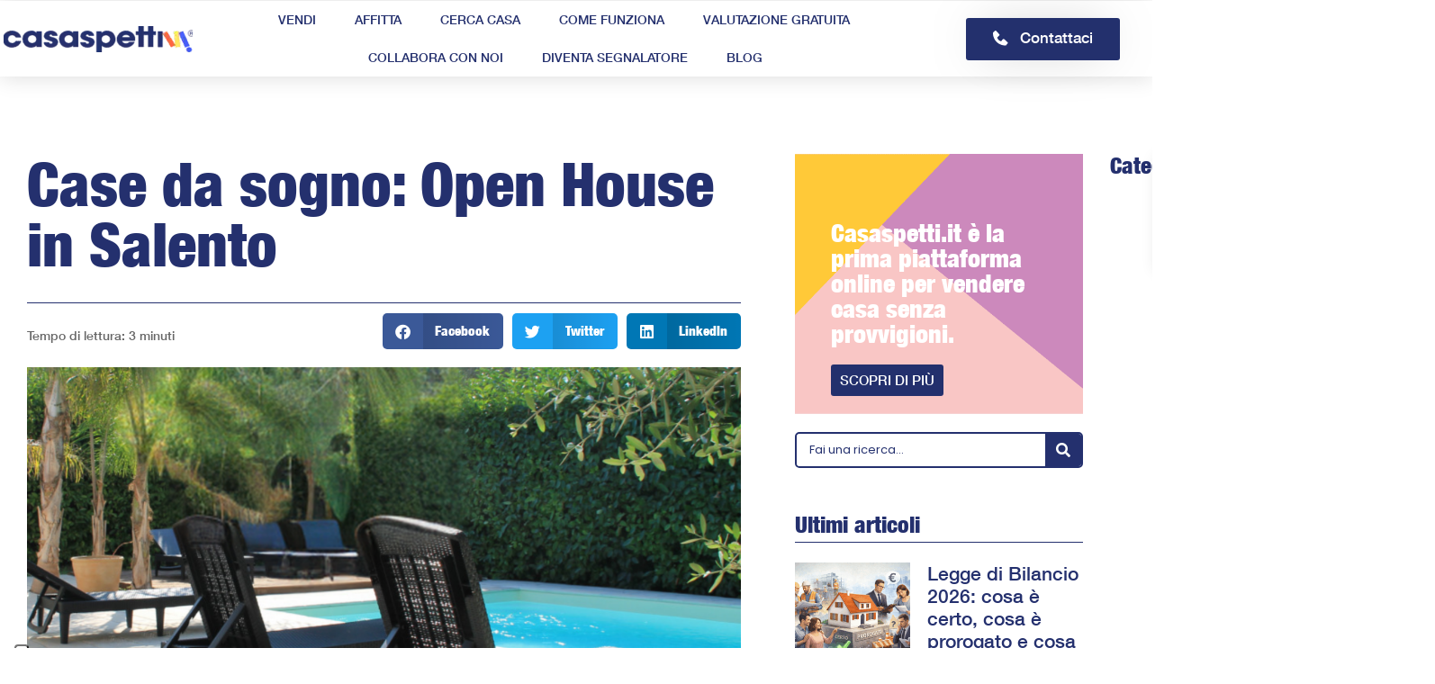

--- FILE ---
content_type: text/html; charset=UTF-8
request_url: https://casaspetti.it/open-house-in-salento/
body_size: 48705
content:
<!DOCTYPE html>
<html lang="it-IT" prefix="og: https://ogp.me/ns#">
<head>
<meta charset="UTF-8" />
<meta name="viewport" content="width=device-width, initial-scale=1,user-scalable=no">
<link rel="pingback" href="https://casaspetti.it/xmlrpc.php" />
<meta name="google-signin-client_id" content="13759604714-0t7p0dh546nvkefuvt58ojmj6dcr82ld.apps.googleusercontent.com">
<meta name="google-signin-scope" content="https://www.googleapis.com/auth/analytics.readonly">
        <style>
            .wpestate-library-open-modal {
                margin-left: 5px;
                padding: 9px !important;
                animation: pulsex 2s infinite;
            }
            .wpestate-library-open-modal:before {
                content: '';
                width: 22px;
                height: 22px;
                background-image: url('https://cdn.shortpixel.ai/spai/ret_img/casaspetti.it/wp-content/plugins/residence-studio/img/editor-wpresidence.svg');
                background-position: center center;
                background-size: contain;
                background-repeat: no-repeat;
            }
            @keyframes pulsex {
                0% {
                    box-shadow: 0 0 0 0 rgba(255, 255, 255, 0.3);
                }
                70% {
                    box-shadow: 0 0 0 7px rgba(207, 207, 207, 0.7);
                }
                100% {
                    box-shadow: 0 0 0 0 rgba(255, 255, 255, 0);
                }
            }
            .wpestate-library-template-name {
                font-size: 20px;
            }
        </style>
    	<style>img:is([sizes="auto" i], [sizes^="auto," i]) { contain-intrinsic-size: 3000px 1500px }</style>
	
<!-- Ottimizzazione per i motori di ricerca di Rank Math - https://rankmath.com/ -->
<title>Case Da Sogno: Open House In Salento | Casaspetti</title>
<meta name="description" content="Scopri la tua casa da sogno partecipando all&#039;Open House in Salento di Casaspetti.it il 20 luglio 2024. Visita una proprietà eccezionale e ricevi consulenza dedicata."/>
<meta name="robots" content="follow, index, max-snippet:-1, max-video-preview:-1, max-image-preview:large"/>
<link rel="canonical" href="https://casaspetti.it/open-house-in-salento/" />
<meta property="og:locale" content="it_IT" />
<meta property="og:type" content="article" />
<meta property="og:title" content="Case Da Sogno: Open House In Salento | Casaspetti" />
<meta property="og:description" content="Scopri la tua casa da sogno partecipando all&#039;Open House in Salento di Casaspetti.it il 20 luglio 2024. Visita una proprietà eccezionale e ricevi consulenza dedicata." />
<meta property="og:url" content="https://casaspetti.it/open-house-in-salento/" />
<meta property="og:site_name" content="Casaspetti" />
<meta property="article:publisher" content="https://www.facebook.com/Casaspetti.it" />
<meta property="article:tag" content="case in vendita" />
<meta property="article:tag" content="Open House a Cutrofiano" />
<meta property="article:tag" content="Open House in Salento" />
<meta property="article:section" content="Open House" />
<meta property="og:updated_time" content="2024-07-18T11:23:37+02:00" />
<meta property="og:image" content="https://casaspetti.it/wp-content/uploads/2024/07/zona-piscina-a-cutrofiano-1024x512.png" />
<meta property="og:image:secure_url" content="https://casaspetti.it/wp-content/uploads/2024/07/zona-piscina-a-cutrofiano-1024x512.png" />
<meta property="og:image:width" content="1024" />
<meta property="og:image:height" content="512" />
<meta property="og:image:alt" content="Open house in Salento" />
<meta property="og:image:type" content="image/png" />
<meta property="article:published_time" content="2024-07-18T11:23:35+02:00" />
<meta property="article:modified_time" content="2024-07-18T11:23:37+02:00" />
<meta name="twitter:card" content="summary_large_image" />
<meta name="twitter:title" content="Case Da Sogno: Open House In Salento | Casaspetti" />
<meta name="twitter:description" content="Scopri la tua casa da sogno partecipando all&#039;Open House in Salento di Casaspetti.it il 20 luglio 2024. Visita una proprietà eccezionale e ricevi consulenza dedicata." />
<meta name="twitter:image" content="https://casaspetti.it/wp-content/uploads/2024/07/zona-piscina-a-cutrofiano-1024x512.png" />
<meta name="twitter:label1" content="Scritto da" />
<meta name="twitter:data1" content="andreagiustozzi" />
<meta name="twitter:label2" content="Tempo di lettura" />
<meta name="twitter:data2" content="2 minuti" />
<script type="application/ld+json" class="rank-math-schema-pro">{"@context":"https://schema.org","@graph":[{"@type":"Place","@id":"https://casaspetti.it/#place","address":{"@type":"PostalAddress","streetAddress":"Via Torino","addressLocality":"Pontecagnano Faiano","addressRegion":"SA","postalCode":"84098"}},{"@type":["RealEstateAgent","Organization"],"@id":"https://casaspetti.it/#organization","name":"Casaspetti","url":"https://casaspetti.it","sameAs":["https://www.facebook.com/Casaspetti.it","https://www.instagram.com/casaspetti/"],"email":"info@casaspetti.it","address":{"@type":"PostalAddress","streetAddress":"Via Torino","addressLocality":"Pontecagnano Faiano","addressRegion":"SA","postalCode":"84098"},"logo":{"@type":"ImageObject","@id":"https://casaspetti.it/#logo","url":"https://casaspetti.it/wp-content/uploads/2023/09/anteprima-link-facebook-rev-I.png","contentUrl":"https://casaspetti.it/wp-content/uploads/2023/09/anteprima-link-facebook-rev-I.png","caption":"Casaspetti","inLanguage":"it-IT","width":"1640","height":"856"},"openingHours":["Monday,Tuesday,Wednesday,Thursday,Friday 09:00-13:00","Monday,Tuesday,Wednesday,Thursday,Friday 17:00-20:00"],"location":{"@id":"https://casaspetti.it/#place"},"image":{"@id":"https://casaspetti.it/#logo"},"telephone":"089 701 2434"},{"@type":"WebSite","@id":"https://casaspetti.it/#website","url":"https://casaspetti.it","name":"Casaspetti","publisher":{"@id":"https://casaspetti.it/#organization"},"inLanguage":"it-IT"},{"@type":"ImageObject","@id":"https://casaspetti.it/wp-content/uploads/2024/07/zona-piscina-a-cutrofiano.png","url":"https://casaspetti.it/wp-content/uploads/2024/07/zona-piscina-a-cutrofiano.png","width":"6912","height":"3456","caption":"Open house in Salento","inLanguage":"it-IT"},{"@type":"WebPage","@id":"https://casaspetti.it/open-house-in-salento/#webpage","url":"https://casaspetti.it/open-house-in-salento/","name":"Case Da Sogno: Open House In Salento | Casaspetti","datePublished":"2024-07-18T11:23:35+02:00","dateModified":"2024-07-18T11:23:37+02:00","isPartOf":{"@id":"https://casaspetti.it/#website"},"primaryImageOfPage":{"@id":"https://casaspetti.it/wp-content/uploads/2024/07/zona-piscina-a-cutrofiano.png"},"inLanguage":"it-IT"},{"@type":"Person","@id":"https://casaspetti.it/author/andreagiustozzi/","name":"andreagiustozzi","url":"https://casaspetti.it/author/andreagiustozzi/","image":{"@type":"ImageObject","@id":"https://secure.gravatar.com/avatar/2e120ab47e935fbd82f6b773b37cdd8ba88517161905d606248e65e02c286f43?s=96&amp;d=mm&amp;r=g","url":"https://secure.gravatar.com/avatar/2e120ab47e935fbd82f6b773b37cdd8ba88517161905d606248e65e02c286f43?s=96&amp;d=mm&amp;r=g","caption":"andreagiustozzi","inLanguage":"it-IT"},"worksFor":{"@id":"https://casaspetti.it/#organization"}},{"@type":"NewsArticle","headline":"Case Da Sogno: Open House In Salento | Casaspetti","keywords":"open house in salento, salento","datePublished":"2024-07-18T11:23:35+02:00","dateModified":"2024-07-18T11:23:37+02:00","articleSection":"Open House","author":{"@id":"https://casaspetti.it/author/andreagiustozzi/","name":"andreagiustozzi"},"publisher":{"@id":"https://casaspetti.it/#organization"},"description":"Scopri la tua casa da sogno partecipando all&#039;Open House in Salento di Casaspetti.it il 20 luglio 2024. Visita una propriet\u00e0 eccezionale e ricevi consulenza dedicata.","copyrightYear":"2024","copyrightHolder":{"@id":"https://casaspetti.it/#organization"},"name":"Case Da Sogno: Open House In Salento | Casaspetti","@id":"https://casaspetti.it/open-house-in-salento/#richSnippet","isPartOf":{"@id":"https://casaspetti.it/open-house-in-salento/#webpage"},"image":{"@id":"https://casaspetti.it/wp-content/uploads/2024/07/zona-piscina-a-cutrofiano.png"},"inLanguage":"it-IT","mainEntityOfPage":{"@id":"https://casaspetti.it/open-house-in-salento/#webpage"}}]}</script>
<!-- /Rank Math WordPress SEO plugin -->

<link rel='dns-prefetch' href='//cdn.iubenda.com' />
<link rel='dns-prefetch' href='//www.google.com' />
<link rel='dns-prefetch' href='//fonts.googleapis.com' />
<link rel="alternate" type="application/rss+xml" title="Casaspetti &raquo; Feed" href="https://casaspetti.it/feed/" />
<link rel="alternate" type="application/rss+xml" title="Casaspetti &raquo; Feed dei commenti" href="https://casaspetti.it/comments/feed/" />
<link rel="alternate" type="application/rss+xml" title="Casaspetti &raquo; Case da sogno: Open House in Salento Feed dei commenti" href="https://casaspetti.it/open-house-in-salento/feed/" />
		<!-- This site uses the Google Analytics by MonsterInsights plugin v9.4.1 - Using Analytics tracking - https://www.monsterinsights.com/ -->
							<script src="//www.googletagmanager.com/gtag/js?id=G-V10NXY7VTL"  data-cfasync="false" data-wpfc-render="false" type="text/javascript" async data-spai-excluded="true"></script>
			<script data-cfasync="false" data-wpfc-render="false" type="text/javascript" data-spai-excluded="true">
				var mi_version = '9.4.1';
				var mi_track_user = true;
				var mi_no_track_reason = '';
								var MonsterInsightsDefaultLocations = {"page_location":"https:\/\/casaspetti.it\/open-house-in-salento\/"};
				if ( typeof MonsterInsightsPrivacyGuardFilter === 'function' ) {
					var MonsterInsightsLocations = (typeof MonsterInsightsExcludeQuery === 'object') ? MonsterInsightsPrivacyGuardFilter( MonsterInsightsExcludeQuery ) : MonsterInsightsPrivacyGuardFilter( MonsterInsightsDefaultLocations );
				} else {
					var MonsterInsightsLocations = (typeof MonsterInsightsExcludeQuery === 'object') ? MonsterInsightsExcludeQuery : MonsterInsightsDefaultLocations;
				}

								var disableStrs = [
										'ga-disable-G-V10NXY7VTL',
									];

				/* Function to detect opted out users */
				function __gtagTrackerIsOptedOut() {
					for (var index = 0; index < disableStrs.length; index++) {
						if (document.cookie.indexOf(disableStrs[index] + '=true') > -1) {
							return true;
						}
					}

					return false;
				}

				/* Disable tracking if the opt-out cookie exists. */
				if (__gtagTrackerIsOptedOut()) {
					for (var index = 0; index < disableStrs.length; index++) {
						window[disableStrs[index]] = true;
					}
				}

				/* Opt-out function */
				function __gtagTrackerOptout() {
					for (var index = 0; index < disableStrs.length; index++) {
						document.cookie = disableStrs[index] + '=true; expires=Thu, 31 Dec 2099 23:59:59 UTC; path=/';
						window[disableStrs[index]] = true;
					}
				}

				if ('undefined' === typeof gaOptout) {
					function gaOptout() {
						__gtagTrackerOptout();
					}
				}
								window.dataLayer = window.dataLayer || [];

				window.MonsterInsightsDualTracker = {
					helpers: {},
					trackers: {},
				};
				if (mi_track_user) {
					function __gtagDataLayer() {
						dataLayer.push(arguments);
					}

					function __gtagTracker(type, name, parameters) {
						if (!parameters) {
							parameters = {};
						}

						if (parameters.send_to) {
							__gtagDataLayer.apply(null, arguments);
							return;
						}

						if (type === 'event') {
														parameters.send_to = monsterinsights_frontend.v4_id;
							var hookName = name;
							if (typeof parameters['event_category'] !== 'undefined') {
								hookName = parameters['event_category'] + ':' + name;
							}

							if (typeof MonsterInsightsDualTracker.trackers[hookName] !== 'undefined') {
								MonsterInsightsDualTracker.trackers[hookName](parameters);
							} else {
								__gtagDataLayer('event', name, parameters);
							}
							
						} else {
							__gtagDataLayer.apply(null, arguments);
						}
					}

					__gtagTracker('js', new Date());
					__gtagTracker('set', {
						'developer_id.dZGIzZG': true,
											});
					if ( MonsterInsightsLocations.page_location ) {
						__gtagTracker('set', MonsterInsightsLocations);
					}
										__gtagTracker('config', 'G-V10NXY7VTL', {"forceSSL":"true","link_attribution":"true"} );
															window.gtag = __gtagTracker;										(function () {
						/* https://developers.google.com/analytics/devguides/collection/analyticsjs/ */
						/* ga and __gaTracker compatibility shim. */
						var noopfn = function () {
							return null;
						};
						var newtracker = function () {
							return new Tracker();
						};
						var Tracker = function () {
							return null;
						};
						var p = Tracker.prototype;
						p.get = noopfn;
						p.set = noopfn;
						p.send = function () {
							var args = Array.prototype.slice.call(arguments);
							args.unshift('send');
							__gaTracker.apply(null, args);
						};
						var __gaTracker = function () {
							var len = arguments.length;
							if (len === 0) {
								return;
							}
							var f = arguments[len - 1];
							if (typeof f !== 'object' || f === null || typeof f.hitCallback !== 'function') {
								if ('send' === arguments[0]) {
									var hitConverted, hitObject = false, action;
									if ('event' === arguments[1]) {
										if ('undefined' !== typeof arguments[3]) {
											hitObject = {
												'eventAction': arguments[3],
												'eventCategory': arguments[2],
												'eventLabel': arguments[4],
												'value': arguments[5] ? arguments[5] : 1,
											}
										}
									}
									if ('pageview' === arguments[1]) {
										if ('undefined' !== typeof arguments[2]) {
											hitObject = {
												'eventAction': 'page_view',
												'page_path': arguments[2],
											}
										}
									}
									if (typeof arguments[2] === 'object') {
										hitObject = arguments[2];
									}
									if (typeof arguments[5] === 'object') {
										Object.assign(hitObject, arguments[5]);
									}
									if ('undefined' !== typeof arguments[1].hitType) {
										hitObject = arguments[1];
										if ('pageview' === hitObject.hitType) {
											hitObject.eventAction = 'page_view';
										}
									}
									if (hitObject) {
										action = 'timing' === arguments[1].hitType ? 'timing_complete' : hitObject.eventAction;
										hitConverted = mapArgs(hitObject);
										__gtagTracker('event', action, hitConverted);
									}
								}
								return;
							}

							function mapArgs(args) {
								var arg, hit = {};
								var gaMap = {
									'eventCategory': 'event_category',
									'eventAction': 'event_action',
									'eventLabel': 'event_label',
									'eventValue': 'event_value',
									'nonInteraction': 'non_interaction',
									'timingCategory': 'event_category',
									'timingVar': 'name',
									'timingValue': 'value',
									'timingLabel': 'event_label',
									'page': 'page_path',
									'location': 'page_location',
									'title': 'page_title',
									'referrer' : 'page_referrer',
								};
								for (arg in args) {
																		if (!(!args.hasOwnProperty(arg) || !gaMap.hasOwnProperty(arg))) {
										hit[gaMap[arg]] = args[arg];
									} else {
										hit[arg] = args[arg];
									}
								}
								return hit;
							}

							try {
								f.hitCallback();
							} catch (ex) {
							}
						};
						__gaTracker.create = newtracker;
						__gaTracker.getByName = newtracker;
						__gaTracker.getAll = function () {
							return [];
						};
						__gaTracker.remove = noopfn;
						__gaTracker.loaded = true;
						window['__gaTracker'] = __gaTracker;
					})();
									} else {
										console.log("");
					(function () {
						function __gtagTracker() {
							return null;
						}

						window['__gtagTracker'] = __gtagTracker;
						window['gtag'] = __gtagTracker;
					})();
									}
			</script>
				<!-- / Google Analytics by MonsterInsights -->
		<script type="text/javascript">
/* <![CDATA[ */
window._wpemojiSettings = {"baseUrl":"https:\/\/s.w.org\/images\/core\/emoji\/16.0.1\/72x72\/","ext":".png","svgUrl":"https:\/\/s.w.org\/images\/core\/emoji\/16.0.1\/svg\/","svgExt":".svg","source":{"concatemoji":"https:\/\/casaspetti.it\/wp-includes\/js\/wp-emoji-release.min.js?ver=6.8.3"}};
/*! This file is auto-generated */
!function(s,n){var o,i,e;function c(e){try{var t={supportTests:e,timestamp:(new Date).valueOf()};sessionStorage.setItem(o,JSON.stringify(t))}catch(e){}}function p(e,t,n){e.clearRect(0,0,e.canvas.width,e.canvas.height),e.fillText(t,0,0);var t=new Uint32Array(e.getImageData(0,0,e.canvas.width,e.canvas.height).data),a=(e.clearRect(0,0,e.canvas.width,e.canvas.height),e.fillText(n,0,0),new Uint32Array(e.getImageData(0,0,e.canvas.width,e.canvas.height).data));return t.every(function(e,t){return e===a[t]})}function u(e,t){e.clearRect(0,0,e.canvas.width,e.canvas.height),e.fillText(t,0,0);for(var n=e.getImageData(16,16,1,1),a=0;a<n.data.length;a++)if(0!==n.data[a])return!1;return!0}function f(e,t,n,a){switch(t){case"flag":return n(e,"\ud83c\udff3\ufe0f\u200d\u26a7\ufe0f","\ud83c\udff3\ufe0f\u200b\u26a7\ufe0f")?!1:!n(e,"\ud83c\udde8\ud83c\uddf6","\ud83c\udde8\u200b\ud83c\uddf6")&&!n(e,"\ud83c\udff4\udb40\udc67\udb40\udc62\udb40\udc65\udb40\udc6e\udb40\udc67\udb40\udc7f","\ud83c\udff4\u200b\udb40\udc67\u200b\udb40\udc62\u200b\udb40\udc65\u200b\udb40\udc6e\u200b\udb40\udc67\u200b\udb40\udc7f");case"emoji":return!a(e,"\ud83e\udedf")}return!1}function g(e,t,n,a){var r="undefined"!=typeof WorkerGlobalScope&&self instanceof WorkerGlobalScope?new OffscreenCanvas(300,150):s.createElement("canvas"),o=r.getContext("2d",{willReadFrequently:!0}),i=(o.textBaseline="top",o.font="600 32px Arial",{});return e.forEach(function(e){i[e]=t(o,e,n,a)}),i}function t(e){var t=s.createElement("script");t.src=e,t.defer=!0,s.head.appendChild(t)}"undefined"!=typeof Promise&&(o="wpEmojiSettingsSupports",i=["flag","emoji"],n.supports={everything:!0,everythingExceptFlag:!0},e=new Promise(function(e){s.addEventListener("DOMContentLoaded",e,{once:!0})}),new Promise(function(t){var n=function(){try{var e=JSON.parse(sessionStorage.getItem(o));if("object"==typeof e&&"number"==typeof e.timestamp&&(new Date).valueOf()<e.timestamp+604800&&"object"==typeof e.supportTests)return e.supportTests}catch(e){}return null}();if(!n){if("undefined"!=typeof Worker&&"undefined"!=typeof OffscreenCanvas&&"undefined"!=typeof URL&&URL.createObjectURL&&"undefined"!=typeof Blob)try{var e="postMessage("+g.toString()+"("+[JSON.stringify(i),f.toString(),p.toString(),u.toString()].join(",")+"));",a=new Blob([e],{type:"text/javascript"}),r=new Worker(URL.createObjectURL(a),{name:"wpTestEmojiSupports"});return void(r.onmessage=function(e){c(n=e.data),r.terminate(),t(n)})}catch(e){}c(n=g(i,f,p,u))}t(n)}).then(function(e){for(var t in e)n.supports[t]=e[t],n.supports.everything=n.supports.everything&&n.supports[t],"flag"!==t&&(n.supports.everythingExceptFlag=n.supports.everythingExceptFlag&&n.supports[t]);n.supports.everythingExceptFlag=n.supports.everythingExceptFlag&&!n.supports.flag,n.DOMReady=!1,n.readyCallback=function(){n.DOMReady=!0}}).then(function(){return e}).then(function(){var e;n.supports.everything||(n.readyCallback(),(e=n.source||{}).concatemoji?t(e.concatemoji):e.wpemoji&&e.twemoji&&(t(e.twemoji),t(e.wpemoji)))}))}((window,document),window._wpemojiSettings);
/* ]]> */
</script>
<style id='wp-emoji-styles-inline-css' type='text/css'>

	img.wp-smiley, img.emoji {
		display: inline !important;
		border: none !important;
		box-shadow: none !important;
		height: 1em !important;
		width: 1em !important;
		margin: 0 0.07em !important;
		vertical-align: -0.1em !important;
		background: none !important;
		padding: 0 !important;
	}
</style>
<style id='classic-theme-styles-inline-css' type='text/css'>
/*! This file is auto-generated */
.wp-block-button__link{color:#fff;background-color:#32373c;border-radius:9999px;box-shadow:none;text-decoration:none;padding:calc(.667em + 2px) calc(1.333em + 2px);font-size:1.125em}.wp-block-file__button{background:#32373c;color:#fff;text-decoration:none}
</style>
<link crossorigin="anonymous" rel='stylesheet' id='residence_latest_items-cgb-style-css-css' href='https://cdn.shortpixel.ai/spai/q_lossy+ret_auto+to_webp+v_2/casaspetti.it/wp-content/plugins/residence-gutenberg/dist/blocks.style.build.css?ver=6.8.3' data-spai-egr='1' type='text/css' media='all' />
<style id='global-styles-inline-css' type='text/css'>
:root{--wp--preset--aspect-ratio--square: 1;--wp--preset--aspect-ratio--4-3: 4/3;--wp--preset--aspect-ratio--3-4: 3/4;--wp--preset--aspect-ratio--3-2: 3/2;--wp--preset--aspect-ratio--2-3: 2/3;--wp--preset--aspect-ratio--16-9: 16/9;--wp--preset--aspect-ratio--9-16: 9/16;--wp--preset--color--black: #000000;--wp--preset--color--cyan-bluish-gray: #abb8c3;--wp--preset--color--white: #ffffff;--wp--preset--color--pale-pink: #f78da7;--wp--preset--color--vivid-red: #cf2e2e;--wp--preset--color--luminous-vivid-orange: #ff6900;--wp--preset--color--luminous-vivid-amber: #fcb900;--wp--preset--color--light-green-cyan: #7bdcb5;--wp--preset--color--vivid-green-cyan: #00d084;--wp--preset--color--pale-cyan-blue: #8ed1fc;--wp--preset--color--vivid-cyan-blue: #0693e3;--wp--preset--color--vivid-purple: #9b51e0;--wp--preset--gradient--vivid-cyan-blue-to-vivid-purple: linear-gradient(135deg,rgba(6,147,227,1) 0%,rgb(155,81,224) 100%);--wp--preset--gradient--light-green-cyan-to-vivid-green-cyan: linear-gradient(135deg,rgb(122,220,180) 0%,rgb(0,208,130) 100%);--wp--preset--gradient--luminous-vivid-amber-to-luminous-vivid-orange: linear-gradient(135deg,rgba(252,185,0,1) 0%,rgba(255,105,0,1) 100%);--wp--preset--gradient--luminous-vivid-orange-to-vivid-red: linear-gradient(135deg,rgba(255,105,0,1) 0%,rgb(207,46,46) 100%);--wp--preset--gradient--very-light-gray-to-cyan-bluish-gray: linear-gradient(135deg,rgb(238,238,238) 0%,rgb(169,184,195) 100%);--wp--preset--gradient--cool-to-warm-spectrum: linear-gradient(135deg,rgb(74,234,220) 0%,rgb(151,120,209) 20%,rgb(207,42,186) 40%,rgb(238,44,130) 60%,rgb(251,105,98) 80%,rgb(254,248,76) 100%);--wp--preset--gradient--blush-light-purple: linear-gradient(135deg,rgb(255,206,236) 0%,rgb(152,150,240) 100%);--wp--preset--gradient--blush-bordeaux: linear-gradient(135deg,rgb(254,205,165) 0%,rgb(254,45,45) 50%,rgb(107,0,62) 100%);--wp--preset--gradient--luminous-dusk: linear-gradient(135deg,rgb(255,203,112) 0%,rgb(199,81,192) 50%,rgb(65,88,208) 100%);--wp--preset--gradient--pale-ocean: linear-gradient(135deg,rgb(255,245,203) 0%,rgb(182,227,212) 50%,rgb(51,167,181) 100%);--wp--preset--gradient--electric-grass: linear-gradient(135deg,rgb(202,248,128) 0%,rgb(113,206,126) 100%);--wp--preset--gradient--midnight: linear-gradient(135deg,rgb(2,3,129) 0%,rgb(40,116,252) 100%);--wp--preset--font-size--small: 13px;--wp--preset--font-size--medium: 20px;--wp--preset--font-size--large: 36px;--wp--preset--font-size--x-large: 42px;--wp--preset--spacing--20: 0.44rem;--wp--preset--spacing--30: 0.67rem;--wp--preset--spacing--40: 1rem;--wp--preset--spacing--50: 1.5rem;--wp--preset--spacing--60: 2.25rem;--wp--preset--spacing--70: 3.38rem;--wp--preset--spacing--80: 5.06rem;--wp--preset--shadow--natural: 6px 6px 9px rgba(0, 0, 0, 0.2);--wp--preset--shadow--deep: 12px 12px 50px rgba(0, 0, 0, 0.4);--wp--preset--shadow--sharp: 6px 6px 0px rgba(0, 0, 0, 0.2);--wp--preset--shadow--outlined: 6px 6px 0px -3px rgba(255, 255, 255, 1), 6px 6px rgba(0, 0, 0, 1);--wp--preset--shadow--crisp: 6px 6px 0px rgba(0, 0, 0, 1);}:where(.is-layout-flex){gap: 0.5em;}:where(.is-layout-grid){gap: 0.5em;}body .is-layout-flex{display: flex;}.is-layout-flex{flex-wrap: wrap;align-items: center;}.is-layout-flex > :is(*, div){margin: 0;}body .is-layout-grid{display: grid;}.is-layout-grid > :is(*, div){margin: 0;}:where(.wp-block-columns.is-layout-flex){gap: 2em;}:where(.wp-block-columns.is-layout-grid){gap: 2em;}:where(.wp-block-post-template.is-layout-flex){gap: 1.25em;}:where(.wp-block-post-template.is-layout-grid){gap: 1.25em;}.has-black-color{color: var(--wp--preset--color--black) !important;}.has-cyan-bluish-gray-color{color: var(--wp--preset--color--cyan-bluish-gray) !important;}.has-white-color{color: var(--wp--preset--color--white) !important;}.has-pale-pink-color{color: var(--wp--preset--color--pale-pink) !important;}.has-vivid-red-color{color: var(--wp--preset--color--vivid-red) !important;}.has-luminous-vivid-orange-color{color: var(--wp--preset--color--luminous-vivid-orange) !important;}.has-luminous-vivid-amber-color{color: var(--wp--preset--color--luminous-vivid-amber) !important;}.has-light-green-cyan-color{color: var(--wp--preset--color--light-green-cyan) !important;}.has-vivid-green-cyan-color{color: var(--wp--preset--color--vivid-green-cyan) !important;}.has-pale-cyan-blue-color{color: var(--wp--preset--color--pale-cyan-blue) !important;}.has-vivid-cyan-blue-color{color: var(--wp--preset--color--vivid-cyan-blue) !important;}.has-vivid-purple-color{color: var(--wp--preset--color--vivid-purple) !important;}.has-black-background-color{background-color: var(--wp--preset--color--black) !important;}.has-cyan-bluish-gray-background-color{background-color: var(--wp--preset--color--cyan-bluish-gray) !important;}.has-white-background-color{background-color: var(--wp--preset--color--white) !important;}.has-pale-pink-background-color{background-color: var(--wp--preset--color--pale-pink) !important;}.has-vivid-red-background-color{background-color: var(--wp--preset--color--vivid-red) !important;}.has-luminous-vivid-orange-background-color{background-color: var(--wp--preset--color--luminous-vivid-orange) !important;}.has-luminous-vivid-amber-background-color{background-color: var(--wp--preset--color--luminous-vivid-amber) !important;}.has-light-green-cyan-background-color{background-color: var(--wp--preset--color--light-green-cyan) !important;}.has-vivid-green-cyan-background-color{background-color: var(--wp--preset--color--vivid-green-cyan) !important;}.has-pale-cyan-blue-background-color{background-color: var(--wp--preset--color--pale-cyan-blue) !important;}.has-vivid-cyan-blue-background-color{background-color: var(--wp--preset--color--vivid-cyan-blue) !important;}.has-vivid-purple-background-color{background-color: var(--wp--preset--color--vivid-purple) !important;}.has-black-border-color{border-color: var(--wp--preset--color--black) !important;}.has-cyan-bluish-gray-border-color{border-color: var(--wp--preset--color--cyan-bluish-gray) !important;}.has-white-border-color{border-color: var(--wp--preset--color--white) !important;}.has-pale-pink-border-color{border-color: var(--wp--preset--color--pale-pink) !important;}.has-vivid-red-border-color{border-color: var(--wp--preset--color--vivid-red) !important;}.has-luminous-vivid-orange-border-color{border-color: var(--wp--preset--color--luminous-vivid-orange) !important;}.has-luminous-vivid-amber-border-color{border-color: var(--wp--preset--color--luminous-vivid-amber) !important;}.has-light-green-cyan-border-color{border-color: var(--wp--preset--color--light-green-cyan) !important;}.has-vivid-green-cyan-border-color{border-color: var(--wp--preset--color--vivid-green-cyan) !important;}.has-pale-cyan-blue-border-color{border-color: var(--wp--preset--color--pale-cyan-blue) !important;}.has-vivid-cyan-blue-border-color{border-color: var(--wp--preset--color--vivid-cyan-blue) !important;}.has-vivid-purple-border-color{border-color: var(--wp--preset--color--vivid-purple) !important;}.has-vivid-cyan-blue-to-vivid-purple-gradient-background{background: var(--wp--preset--gradient--vivid-cyan-blue-to-vivid-purple) !important;}.has-light-green-cyan-to-vivid-green-cyan-gradient-background{background: var(--wp--preset--gradient--light-green-cyan-to-vivid-green-cyan) !important;}.has-luminous-vivid-amber-to-luminous-vivid-orange-gradient-background{background: var(--wp--preset--gradient--luminous-vivid-amber-to-luminous-vivid-orange) !important;}.has-luminous-vivid-orange-to-vivid-red-gradient-background{background: var(--wp--preset--gradient--luminous-vivid-orange-to-vivid-red) !important;}.has-very-light-gray-to-cyan-bluish-gray-gradient-background{background: var(--wp--preset--gradient--very-light-gray-to-cyan-bluish-gray) !important;}.has-cool-to-warm-spectrum-gradient-background{background: var(--wp--preset--gradient--cool-to-warm-spectrum) !important;}.has-blush-light-purple-gradient-background{background: var(--wp--preset--gradient--blush-light-purple) !important;}.has-blush-bordeaux-gradient-background{background: var(--wp--preset--gradient--blush-bordeaux) !important;}.has-luminous-dusk-gradient-background{background: var(--wp--preset--gradient--luminous-dusk) !important;}.has-pale-ocean-gradient-background{background: var(--wp--preset--gradient--pale-ocean) !important;}.has-electric-grass-gradient-background{background: var(--wp--preset--gradient--electric-grass) !important;}.has-midnight-gradient-background{background: var(--wp--preset--gradient--midnight) !important;}.has-small-font-size{font-size: var(--wp--preset--font-size--small) !important;}.has-medium-font-size{font-size: var(--wp--preset--font-size--medium) !important;}.has-large-font-size{font-size: var(--wp--preset--font-size--large) !important;}.has-x-large-font-size{font-size: var(--wp--preset--font-size--x-large) !important;}
:where(.wp-block-post-template.is-layout-flex){gap: 1.25em;}:where(.wp-block-post-template.is-layout-grid){gap: 1.25em;}
:where(.wp-block-columns.is-layout-flex){gap: 2em;}:where(.wp-block-columns.is-layout-grid){gap: 2em;}
:root :where(.wp-block-pullquote){font-size: 1.5em;line-height: 1.6;}
</style>
<link crossorigin="anonymous" rel='stylesheet' id='mlsimport-css' href='https://cdn.shortpixel.ai/spai/q_lossy+ret_auto+to_webp+v_2/casaspetti.it/wp-content/plugins/mlsimport/public/css/mlsimport-public.css?ver=5.8.2' data-spai-egr='1' type='text/css' media='all' />
<link crossorigin="anonymous" rel='stylesheet' id='eae-css-css' href='https://cdn.shortpixel.ai/spai/q_lossy+ret_auto+to_webp+v_2/casaspetti.it/wp-content/plugins/addon-elements-for-elementor-page-builder/assets/css/eae.min.css?ver=1.13.6' data-spai-egr='1' type='text/css' media='all' />
<link crossorigin="anonymous" rel='stylesheet' id='eae-peel-css-css' href='https://cdn.shortpixel.ai/spai/q_lossy+ret_auto+to_webp+v_2/casaspetti.it/wp-content/plugins/addon-elements-for-elementor-page-builder/assets/lib/peel/peel.css?ver=1.13.6' data-spai-egr='1' type='text/css' media='all' />
<link crossorigin="anonymous" rel='stylesheet' id='font-awesome-4-shim-css' href='https://cdn.shortpixel.ai/spai/q_lossy+ret_auto+to_webp+v_2/casaspetti.it/wp-content/plugins/elementor/assets/lib/font-awesome/css/v4-shims.min.css?ver=1.0' data-spai-egr='1' type='text/css' media='all' />
<link crossorigin="anonymous" rel='stylesheet' id='font-awesome-5-all-css' href='https://cdn.shortpixel.ai/spai/q_lossy+ret_auto+to_webp+v_2/casaspetti.it/wp-content/plugins/elementor/assets/lib/font-awesome/css/all.min.css?ver=1.0' data-spai-egr='1' type='text/css' media='all' />
<link crossorigin="anonymous" rel='stylesheet' id='vegas-css-css' href='https://cdn.shortpixel.ai/spai/q_lossy+ret_auto+to_webp+v_2/casaspetti.it/wp-content/plugins/addon-elements-for-elementor-page-builder/assets/lib/vegas/vegas.min.css?ver=2.4.0' data-spai-egr='1' type='text/css' media='all' />
<link crossorigin="anonymous" rel='stylesheet' id='bootstrap.min-css' href='https://cdn.shortpixel.ai/spai/q_lossy+ret_auto+to_webp+v_2/casaspetti.it/wp-content/themes/wpresidence/css/bootstrap.min.css?ver=1.0' data-spai-egr='1' type='text/css' media='all' />
<link crossorigin="anonymous" rel='stylesheet' id='bootstrap-theme.min-css' href='https://cdn.shortpixel.ai/spai/q_lossy+ret_auto+to_webp+v_2/casaspetti.it/wp-content/themes/wpresidence/css/bootstrap-theme.min.css?ver=1.0' data-spai-egr='1' type='text/css' media='all' />
<link crossorigin="anonymous" rel='stylesheet' id='wpestate_style-css' href='https://cdn.shortpixel.ai/spai/q_lossy+ret_auto+to_webp+v_2/casaspetti.it/wp-content/themes/wpresidence/style.min.css?ver=1.0' data-spai-egr='1' type='text/css' media='all' />
<style id='wpestate_style-inline-css' type='text/css'>

        body::after{
            position:absolute;
            width:0;
            height:0;
            overflow:hidden;
            z-index:-1; // hide images
            content:url(https://cdn.shortpixel.ai/spai/q_lossy+ret_img+to_webp/casaspetti.it/wp-content/uploads/2021/10/couple-login-modal-1-1-1.jpeg);   // load images
            }
        }
</style>
<link crossorigin="anonymous" rel='stylesheet' id='wpestate-child-style-css' href='https://cdn.shortpixel.ai/spai/q_lossy+ret_auto+to_webp+v_2/casaspetti.it/wp-content/themes/wpresidence-child/style.css?ver=1.0.0' data-spai-egr='1' type='text/css' media='all' />
<link crossorigin="anonymous" rel='stylesheet' id='wpestate_media-css' href='https://cdn.shortpixel.ai/spai/q_lossy+ret_auto+to_webp+v_2/casaspetti.it/wp-content/themes/wpresidence/css/my_media.min.css?ver=1.0.0' data-spai-egr='1' type='text/css' media='all' />
<link rel='stylesheet' id='wpestate-roboto-css' href='https://fonts.googleapis.com/css?family=Roboto%3Awght%40300%2C400%2C500%2C700&#038;subset=latin%2Clatin-ext&#038;display=swap&#038;ver=6.8.3' type='text/css' media='all' />
<link crossorigin="anonymous" rel='stylesheet' id='wpestate_headerstyle-css' href='https://cdn.shortpixel.ai/spai/q_lossy+ret_auto+to_webp+v_2/casaspetti.it/wp-content/themes/wpresidence/css/components/header.css?ver=1.0.0' data-spai-egr='1' type='text/css' media='all' />
<link crossorigin="anonymous" rel='stylesheet' id='font-awesome6.4.2.min-css' href='https://cdn.shortpixel.ai/spai/q_lossy+ret_auto+to_webp+v_2/casaspetti.it/wp-content/themes/wpresidence/css/fontawesome/css/all.min.css?ver=6.8.3' data-spai-egr='1' type='text/css' media='all' />
<link crossorigin="anonymous" rel='stylesheet' id='fontello-css' href='https://cdn.shortpixel.ai/spai/q_lossy+ret_auto+to_webp+v_2/casaspetti.it/wp-content/themes/wpresidence/css/fontello.min.css?ver=6.8.3' data-spai-egr='1' type='text/css' media='all' />
<link crossorigin="anonymous" rel='stylesheet' id='bootstrap-selectcss.min-css' href='https://cdn.shortpixel.ai/spai/q_lossy+ret_auto+to_webp+v_2/casaspetti.it/wp-content/themes/wpresidence/css/bootstrap-select.min.css?ver=1.0.0' data-spai-egr='1' type='text/css' media='all' />
<link crossorigin="anonymous" rel='stylesheet' id='jquery.ui.theme-css' href='https://cdn.shortpixel.ai/spai/q_lossy+ret_auto+to_webp+v_2/casaspetti.it/wp-content/themes/wpresidence/css/jquery-ui.min.css?ver=6.8.3' data-spai-egr='1' type='text/css' media='all' />
<link crossorigin="anonymous" rel='stylesheet' id='wpestate_leaflet_css-css' href='https://cdn.shortpixel.ai/spai/q_lossy+ret_auto+to_webp+v_2/casaspetti.it/wp-content/themes/wpresidence/js/openstreet/leaflet.css?ver=1.0.0' data-spai-egr='1' type='text/css' media='all' />
<link crossorigin="anonymous" rel='stylesheet' id='wpestate_leaflet_css_markerCluster-css' href='https://cdn.shortpixel.ai/spai/q_lossy+ret_auto+to_webp+v_2/casaspetti.it/wp-content/themes/wpresidence/js/openstreet/MarkerCluster.css?ver=1.0.0' data-spai-egr='1' type='text/css' media='all' />
<link crossorigin="anonymous" rel='stylesheet' id='wpestate_leaflet_css_markerCluster_default-css' href='https://cdn.shortpixel.ai/spai/q_lossy+ret_auto+to_webp+v_2/casaspetti.it/wp-content/themes/wpresidence/js/openstreet/MarkerCluster.Default.css?ver=1.0.0' data-spai-egr='1' type='text/css' media='all' />
<link crossorigin="anonymous" rel='stylesheet' id='elementor-icons-css' href='https://cdn.shortpixel.ai/spai/q_lossy+ret_auto+to_webp+v_2/casaspetti.it/wp-content/plugins/elementor/assets/lib/eicons/css/elementor-icons.min.css?ver=5.30.0' data-spai-egr='1' type='text/css' media='all' />
<link crossorigin="anonymous" rel='stylesheet' id='elementor-frontend-css' href='https://cdn.shortpixel.ai/spai/q_lossy+ret_auto+to_webp+v_2/casaspetti.it/wp-content/plugins/elementor/assets/css/frontend-lite.min.css?ver=3.23.4' data-spai-egr='1' type='text/css' media='all' />
<link crossorigin="anonymous" rel='stylesheet' id='swiper-css' href='https://cdn.shortpixel.ai/spai/q_lossy+ret_auto+to_webp+v_2/casaspetti.it/wp-content/plugins/elementor/assets/lib/swiper/v8/css/swiper.min.css?ver=8.4.5' data-spai-egr='1' type='text/css' media='all' />
<link crossorigin="anonymous" rel='stylesheet' id='elementor-post-22-css' href='https://cdn.shortpixel.ai/spai/q_lossy+ret_auto+to_webp+v_2/casaspetti.it/wp-content/uploads/elementor/css/post-22.css?ver=1745215485' data-spai-egr='1' type='text/css' media='all' />
<link crossorigin="anonymous" rel='stylesheet' id='elementor-pro-css' href='https://cdn.shortpixel.ai/spai/q_lossy+ret_auto+to_webp+v_2/casaspetti.it/wp-content/plugins/elementor-pro/assets/css/frontend-lite.min.css?ver=3.23.3' data-spai-egr='1' type='text/css' media='all' />
<link crossorigin="anonymous" rel='stylesheet' id='elementor-post-38748-css' href='https://cdn.shortpixel.ai/spai/q_lossy+ret_auto+to_webp+v_2/casaspetti.it/wp-content/uploads/elementor/css/post-38748.css?ver=1745230990' data-spai-egr='1' type='text/css' media='all' />
<link crossorigin="anonymous" rel='stylesheet' id='elementor-post-22863-css' href='https://cdn.shortpixel.ai/spai/q_lossy+ret_auto+to_webp+v_2/casaspetti.it/wp-content/uploads/elementor/css/post-22863.css?ver=1745215507' data-spai-egr='1' type='text/css' media='all' />
<link crossorigin="anonymous" rel='stylesheet' id='elementor-post-22867-css' href='https://cdn.shortpixel.ai/spai/q_lossy+ret_auto+to_webp+v_2/casaspetti.it/wp-content/uploads/elementor/css/post-22867.css?ver=1745215507' data-spai-egr='1' type='text/css' media='all' />
<link crossorigin="anonymous" rel='stylesheet' id='elementor-post-32375-css' href='https://cdn.shortpixel.ai/spai/q_lossy+ret_auto+to_webp+v_2/casaspetti.it/wp-content/uploads/elementor/css/post-32375.css?ver=1745215603' data-spai-egr='1' type='text/css' media='all' />
<link crossorigin="anonymous" rel='stylesheet' id='elementor-icons-ekiticons-css' href='https://cdn.shortpixel.ai/spai/q_lossy+ret_auto+to_webp+v_2/casaspetti.it/wp-content/plugins/elementskit-lite/modules/elementskit-icon-pack/assets/css/ekiticons.css?ver=3.2.5' data-spai-egr='1' type='text/css' media='all' />
<link crossorigin="anonymous" rel='stylesheet' id='ekit-widget-styles-css' href='https://cdn.shortpixel.ai/spai/q_lossy+ret_auto+to_webp+v_2/casaspetti.it/wp-content/plugins/elementskit-lite/widgets/init/assets/css/widget-styles.css?ver=3.2.5' data-spai-egr='1' type='text/css' media='all' />
<link crossorigin="anonymous" rel='stylesheet' id='ekit-responsive-css' href='https://cdn.shortpixel.ai/spai/q_lossy+ret_auto+to_webp+v_2/casaspetti.it/wp-content/plugins/elementskit-lite/widgets/init/assets/css/responsive.css?ver=3.2.5' data-spai-egr='1' type='text/css' media='all' />
<link rel='stylesheet' id='redux-google-fonts-wpresidence_admin-css' href='https://fonts.googleapis.com/css?family=Roboto%3A500%7CPoppins%3A300%2C400%2C500%2C600%2C700%7CPlayfair+Display%3A400%2C700%2C900%2C400italic%2C700italic%2C900italic&#038;ver=1765408351' type='text/css' media='all' />
<link rel='stylesheet' id='google-fonts-1-css' href='https://fonts.googleapis.com/css?family=Poppins%3A100%2C100italic%2C200%2C200italic%2C300%2C300italic%2C400%2C400italic%2C500%2C500italic%2C600%2C600italic%2C700%2C700italic%2C800%2C800italic%2C900%2C900italic%7CRoboto+Slab%3A100%2C100italic%2C200%2C200italic%2C300%2C300italic%2C400%2C400italic%2C500%2C500italic%2C600%2C600italic%2C700%2C700italic%2C800%2C800italic%2C900%2C900italic%7CRoboto%3A100%2C100italic%2C200%2C200italic%2C300%2C300italic%2C400%2C400italic%2C500%2C500italic%2C600%2C600italic%2C700%2C700italic%2C800%2C800italic%2C900%2C900italic&#038;display=auto&#038;ver=6.8.3' type='text/css' media='all' />
<link crossorigin="anonymous" rel='stylesheet' id='elementor-icons-shared-0-css' href='https://cdn.shortpixel.ai/spai/q_lossy+ret_auto+to_webp+v_2/casaspetti.it/wp-content/plugins/elementor/assets/lib/font-awesome/css/fontawesome.min.css?ver=5.15.3' data-spai-egr='1' type='text/css' media='all' />
<link crossorigin="anonymous" rel='stylesheet' id='elementor-icons-fa-solid-css' href='https://cdn.shortpixel.ai/spai/q_lossy+ret_auto+to_webp+v_2/casaspetti.it/wp-content/plugins/elementor/assets/lib/font-awesome/css/solid.min.css?ver=5.15.3' data-spai-egr='1' type='text/css' media='all' />
<link rel="preconnect" href="https://fonts.gstatic.com/" crossorigin>
<script  type="text/javascript" class=" _iub_cs_skip" type="text/javascript" id="iubenda-head-inline-scripts-0">
/* <![CDATA[ */
var _iub = _iub || [];
_iub.csConfiguration = {"askConsentAtCookiePolicyUpdate":true,"floatingPreferencesButtonCaptionColor":"#333333","floatingPreferencesButtonColor":"#FFFFFF","floatingPreferencesButtonDisplay":"anchored-bottom-left","perPurposeConsent":true,"siteId":3217722,"whitelabel":false,"cookiePolicyId":61349681,"lang":"it","cookiePolicyUrl":"https://casaspetti.it/cookie-policy/", "banner":{ "acceptButtonColor":"#465FFF","acceptButtonDisplay":true,"backgroundColor":"#242F6D","closeButtonRejects":true,"customizeButtonColor":"#FE673E","customizeButtonDisplay":true,"explicitWithdrawal":true,"listPurposes":true,"logo":null,"position":"float-bottom-center","rejectButtonColor":"#2D376B","rejectButtonDisplay":true }};
/* ]]> */
</script>
<script  type="text/javascript" charset="UTF-8" async="" class=" _iub_cs_skip" type="text/javascript" src="//cdn.iubenda.com/cs/iubenda_cs.js?ver=3.10.6" id="iubenda-head-scripts-0-js"></script>
<script type="text/javascript" src="https://casaspetti.it/wp-content/plugins/google-analytics-for-wordpress/assets/js/frontend-gtag.min.js?ver=9.4.1" id="monsterinsights-frontend-script-js" async="async" data-wp-strategy="async"></script>
<script data-cfasync="false" data-wpfc-render="false" type="text/javascript" id='monsterinsights-frontend-script-js-extra' data-spai-excluded="true">/* <![CDATA[ */
var monsterinsights_frontend = {"js_events_tracking":"true","download_extensions":"doc,pdf,ppt,zip,xls,docx,pptx,xlsx","inbound_paths":"[{\"path\":\"\\\/go\\\/\",\"label\":\"affiliate\"},{\"path\":\"\\\/recommend\\\/\",\"label\":\"affiliate\"}]","home_url":"https:\/\/casaspetti.it","hash_tracking":"false","v4_id":"G-V10NXY7VTL"};/* ]]> */
</script>
<script type="text/javascript" src="https://casaspetti.it/wp-includes/js/jquery/jquery.min.js?ver=3.7.1" id="jquery-core-js"></script>
<script type="text/javascript" src="https://casaspetti.it/wp-includes/js/jquery/jquery-migrate.min.js?ver=3.4.1" id="jquery-migrate-js"></script>
<script type="text/javascript" src="https://casaspetti.it/wp-content/plugins/mlsimport/public/js/mlsimport-public.js?ver=5.8.2" id="mlsimport-js"></script>
<script type="text/javascript" src="https://casaspetti.it/wp-content/plugins/addon-elements-for-elementor-page-builder/assets/js/iconHelper.js?ver=1.0" id="eae-iconHelper-js"></script>
<script type="text/javascript" src="https://casaspetti.it/wp-content/themes/wpresidence/js/modernizr.custom.62456.js?ver=1.0.0" id="modernizr.custom.62456-js"></script>
<link rel="https://api.w.org/" href="https://casaspetti.it/wp-json/" /><link rel="alternate" title="JSON" type="application/json" href="https://casaspetti.it/wp-json/wp/v2/posts/38748" /><link rel="EditURI" type="application/rsd+xml" title="RSD" href="https://casaspetti.it/xmlrpc.php?rsd" />
<meta name="generator" content="WordPress 6.8.3" />
<link rel='shortlink' href='https://casaspetti.it/?p=38748' />
<link rel="alternate" title="oEmbed (JSON)" type="application/json+oembed" href="https://casaspetti.it/wp-json/oembed/1.0/embed?url=https%3A%2F%2Fcasaspetti.it%2Fopen-house-in-salento%2F" />
<link rel="alternate" title="oEmbed (XML)" type="text/xml+oembed" href="https://casaspetti.it/wp-json/oembed/1.0/embed?url=https%3A%2F%2Fcasaspetti.it%2Fopen-house-in-salento%2F&#038;format=xml" />
<!-- Tiktok Pixel Code --><script>!function (w, d, t) {w.TiktokAnalyticsObject=t;var ttq=w[t]=w[t]||[];ttq.methods=['page','track','identify','instances','debug','on','off','once','ready','alias','group','enableCookie','disableCookie'],ttq.setAndDefer=function(t,e){t[e]=function(){t.push([e].concat(Array.prototype.slice.call(arguments,0)))}};for(var i=0;i<ttq.methods.length;i++)ttq.setAndDefer(ttq,ttq.methods[i]);ttq.instance=function(t){for(var e=ttq._i[t]||[],n=0;n<ttq.methods.length;n++)ttq.setAndDefer(e,ttq.methods[n]);return e},ttq.load=function(e,n){var i='https://analytics.tiktok.com/i18n/pixel/events.js';ttq._i=ttq._i||{},ttq._i[e]=[],ttq._i[e]._u=i,ttq._t=ttq._t||{},ttq._t[e]=+new Date,ttq._o=ttq._o||{},ttq._o[e]=n||{};var o=document.createElement('script');o.type='text/javascript',o.async=!0,o.src=i+'?sdkid='+e+'&lib='+t;var a=document.getElementsByTagName('script')[0];a.parentNode.insertBefore(o,a)};ttq.load('CJVK9TJC77U2JVNGIDQG');ttq.page();}(window, document, 'ttq');</script><script>ttq.track('Browse')</script><!-- End Tiktok Pixel Code -->
<style type='text/css'>.wpestate_property_card_contact_wrapper_phone:hover,.wpestate_property_card_contact_wrapper_email:hover,.wpestate_property_card_contact_wrapper_whatsupp:hover,#primary .widget-container.twitter_wrapper,.wpestate_search_tab_align_center .adv_search_tab_item.active:before,.search_wr_8.with_search_form_float .adv_search_tab_item.active, .search_wr_6.with_search_form_float .adv_search_tab_item.active, .adv_search_tab_item.active,#property_modal_top_bar #add_favorites:hover,.control_tax_sh:hover,.mobile_agent_area_wrapper .agent_detail i,.places_type_2_listings_no,.payment-container .perpack,.return_woo_button,.user_loged .wpestream_cart_counter_header,.woocommerce #respond input#submit,.woocommerce a.button,.woocommerce button.button,.woocommerce input.button,.contact_close_button,#send_direct_bill,.featured_property_type1 .featured_prop_price,.theme_slider_wrapper.theme_slider_2 .theme-slider-price,.submit_listing,.wpresidence_button.agency_contact_but,.developer_contact_button.wpresidence_button,.term_bar_item:hover:after,.term_bar_item.active_term:after,.agent_unit_button:hover,.unit_type3_details,#compare_close_modal,#compare_close,.adv_handler,.agency_taxonomy a:hover,.share_unit,.wpresidence_button.agency_contact_but,.developer_contact_button.wpresidence_button,.property_listing.property_unit_type1 .featured_div,.featured_property_type2 .featured_prop_price,.unread_mess,.woocommerce #respond input#submit.alt,.woocommerce a.button.alt,.woocommerce button.button.alt,.woocommerce input.button.alt,.slider-property-status,.wpestate_term_list span,.term_bar_item.active_term,.term_bar_item.active_term:hover,.wpestate_theme_slider_contact_agent,.carousel-control-theme-prev,.carousel-control-theme-next,.wpestream_cart_counter_header_mobile,.wpestream_cart_counter_header,.wp-block-search .wp-block-search__button,.arrow_class_sideways button.slick-prev.slick-arrow:hover, .arrow_class_sideways button.slick-next.slick-arrow:hover,.slider_container button:hover,.property_title_label:hover,.single-content input[type="submit"],.agent_contanct_form input[type="submit"],.comment-form #submit,.wpresidence_button,.wpestate_property_schedule_dates_wrapper button.slick-next.slick-arrow:hover, .wpestate_property_schedule_dates_wrapper button.slick-prev.slick-arrow:hover, .arrow_class_sideways button.slick-prev.slick-arrow:hover, .arrow_class_sideways button.slick-next.slick-arrow:hover,#advanced_submit_2,.single-estate_agent .developer_taxonomy a:hover,.agency_taxonomy a:hover, .developer_taxonomy a:hover,.wpestate-price-component-popoup-done_v3, .wpestate-price-component-popoup-reset_v3, .wpestate-price-component-popoup-done, .wpestate-price-component-popoup-reset, .wpestate-beds-baths-popoup-done, .wpestate-beds-baths-popoup-reset,.wp_estate_baths_component_item:hover, .wp_estate_beds_component_item:hover, .wp_estate_component_item_selected{background-color: #24306e;}.carousel-indicators .active,.wpestate_control_media_button.slideron, .wpestate_control_media_button:active, .wpestate_control_media_button:hover,.property_title_label,.action_tag_wrapper,.ribbon-inside{background-color: #24306ed9;}.ll-skin-melon td .ui-state-active,.ll-skin-melon td .ui-state-hover {background-color: #24306e1a!important;}.wpestate_property_card_contact_wrapper_phone,.wpestate_property_card_contact_wrapper_email,.wpestate_property_card_contact_wrapper_whatsupp,.single-estate_agent .developer_taxonomy a,.agency_taxonomy a, .developer_taxonomy a,.wpestate_agent_header2{background-color: #24306e1a;}.wpestate_property_card_contact_wrapper_phone,.wpestate_property_card_contact_wrapper_email,.wpestate_property_card_contact_wrapper_whatsupp,.single-estate_agent .developer_taxonomy a,.agency_taxonomy a, .developer_taxonomy a,.wpestate-price-component-popoup-done_v3, .wpestate-price-component-popoup-reset_v3, .wpestate-price-component-popoup-done, .wpestate-price-component-popoup-reset, .wpestate-beds-baths-popoup-done, .wpestate-beds-baths-popoup-reset{border: 1px solid #24306e1a;}.wpestate_property_card_contact_wrapper svg,.header_transparent .customnav .header_phone svg, .header_transparent .customnav .submit_action svg,.customnav.header_type5 .submit_action svg,.submit_action svg,.header_transparent .customnav .submit_action svg,.agent_sidebar_mobile svg, .header_phone svg,.listing_detail svg, .property_features_svg_icon{fill: #24306e;}#tab_prpg li{border-right: 1px solid #24306e;}.submit_container #aaiu-uploader{border-color: #24306e!important;}.comment-form #submit:hover,.shortcode_contact_form.sh_form_align_center #btn-cont-submit_sh:hover,.single-content input[type="submit"]:hover,.agent_contanct_form input[type="submit"]:hover,.wpresidence_button:hover{border-color: #24306e;background-color: transparent;}.page-template-front_property_submit #modal_login_wrapper .form-control:focus{box-shadow: inset 0 0px 1px rgb(0 0 0 / 8%), 0 0 8px #24306e20;-webkit-box-shadow: inset 0 0px 1px rgb(0 0 0 / 8%), 0 0 8px #24306e20;}.developer_taxonomy a:hover,.wpresidence_button.agency_contact_but,.developer_contact_button.wpresidence_button,.wpresidence_button,.comment-form #submit,.shortcode_contact_form.sh_form_align_center #btn-cont-submit_sh:hover,.menu_user_picture{border-color: #24306e;}.no_more_list{color:#fff!important;border: 1px solid #24306e;}#tab_prpg li{border-right: 1px solid #ffffff;}.wpestate_property_card_contact_wrapper_phone:hover,.wpestate_property_card_contact_wrapper_email:hover,.wpestate_property_card_contact_wrapper_whatsupp:hover,.agency_taxonomy a:hover, .developer_taxonomy a:hover,.search_wr_8.with_search_form_float .adv_search_tab_item.active, .search_wr_6.with_search_form_float .adv_search_tab_item.active, .adv_search_tab_item.active,.carousel-indicators .active,.featured_agent_listings.wpresidence_button,.agent_unit_button,.scrollon,.wpestate_display_schedule_tour_option.shedule_option_selected,.wpestate-price-component-popoup-done_v3:hover, .wpestate-price-component-popoup-reset_v3:hover, .wpestate-price-component-popoup-done:hover,.wpestate-price-component-popoup-reset:hover, .wpestate-beds-baths-popoup-done:hover,.wpestate-beds-baths-popoup-reset:hover,.wp_estate_baths_component_item:hover, .wp_estate_beds_component_item:hover, .wp_estate_component_item_selected {border: 1px solid #24306e;}.page-template-front_property_submit input[type=number]:focus,.page-template-front_property_submit input[type=text]:focus,.page-template-front_property_submit textarea:focus,.mobile-trigger-user .menu_user_picture{border: 2px solid #24306e;}blockquote{ border-left: 2px solid #24306e;}.featured_article_title{border-top: 3px solid #24306e!important;}.openstreet_price_marker_on_click_parent .wpestate_marker:before, .wpestate_marker.openstreet_price_marker_on_click:before,.wpestate_marker.openstreet_price_marker:hover:before,.hover_z_pin:before{border-top: 6px solid #24306e!important;}form.woocommerce-checkout{border-top: 3px solid #24306e;}.woocommerce-error,.woocommerce-info,.woocommerce-message {border-top-color: #24306e;}.share_unit:after {content: " ";border-top: 8px solid #24306e;}.openstreet_price_marker_on_click_parent .wpestate_marker, .wpestate_marker.openstreet_price_marker_on_click,.wpestate_marker.openstreet_price_marker:hover,.hover_z_pin,.pagination > .active > a,.pagination > .active > span,.pagination > .active > a:hover,.pagination > .active > span:hover,.pagination > .active > a:focus,.pagination > .active > span:focus,.results_header,#adv-search-header-3,#tab_prpg>ul,.wpcf7-form input[type="submit"],.adv_results_wrapper #advanced_submit_2,.wpb_btn-info,#slider_enable_map:hover,#slider_enable_street:hover,#slider_enable_slider:hover,#colophon .social_sidebar_internal a:hover,#primary .social_sidebar_internal a:hover,.ui-widget-header,.slider_control_left,.slider_control_right,#slider_enable_slider.slideron,#slider_enable_street.slideron,#slider_enable_map.slideron,#primary .social_sidebar_internal a:hover,#adv-search-header-mobile,#adv-search-header-1,.featured_second_line,.wpb_btn-info,.ui-menu .ui-state-focus{background-color: #24306e!important;}.tax_active{background-image: none!important;background: #24306e;}.agent_unit_button:hover{background-image: linear-gradient(to right, #24306e 50%, #fff 50%);}.agent_unit_button:hover{background-image: -webkit-gradient(linear, left top, right top, color-stop(50%, #24306e ), color-stop(50%, #fff));}.property_title_label a:hover,.agent_unit_button:hover{color:#ffffff!important;}.wpresidence_button,.comment-form #submit{background-image:linear-gradient(to right, transparent 50%, #24306e 50%);}.wpresidence_button,.comment-form #submit{background-image: -webkit-gradient(linear, left top, right top, color-stop(50%, transparent), color-stop(50%,#24306e ));}.wpresidence_button_inverse {color: #24306e;background-color: #ffffff;background-image: -webkit-gradient(linear, left top, right top, color-stop(50%, #24306e), color-stop(50%, #ffffff));background-image: linear-gradient(to right, #24306e 50%, #ffffff 50%);}.wpresidence_button.wpresidence_button_inverse:hover{color:#ffffff!important;}.featured_prop_type5 h2:hover,.pagination>li>a:focus, .pagination>li>a:hover, .pagination>li>span:focus, .pagination>li>span:hover,.wpestate_property_card_contact_wrapper_whatsupp a,.wpestate_property_card_contact_wrapper_phone,.wpestate_property_card_contact_wrapper_email,.wpestate_property_card_contact_wrapper_whatsupp,.widget_latest_title a:hover,.lighbox-image-close-floor i:hover, .lighbox-image-close i:hover,.single-estate_agent .developer_taxonomy a,.agency_taxonomy a, .developer_taxonomy a,.modal_property_features i,.modal_property_price,.propery_price4_grid .price_label,.property_address_type1_wrapper .fas,.listing_detail svg,.property_features_svg_icon,#google_developer_location:hover,.newsletter_input:hover,.property_listing.property_unit_type2 .featured_div:before,#advanced_submit_shorcode:hover,.wpresidence_button:hover,.slider_control_right:hover,.slider_control_left:hover,.comment-form #submit:hover,.wpb_btn-info:hover,.submit_action:hover,.unit_type3_details:hover,.directory_slider #property_size,.directory_slider #property_lot_size,.directory_slider #property_rooms,.directory_slider #property_bedrooms,.directory_slider #property_bathrooms,.header_5_widget_icon,input[type="checkbox"]:checked:before,.testimonial-slider-container .slick-prev.slick-arrow:hover, .testimonial-slider-container .slick-next.slick-arrow:hover,.testimonial-slider-container .slick-dots li.slick-active button:before,.slider_container .slick-dots li button::before,.slider_container .slick-dots li.slick-active button:before,.single-content p a:hover,.agent_unit_social a:hover,.featured_prop_price .price_label,.featured_prop_price .price_label_before,.compare_item_head .property_price,#grid_view:hover,#list_view:hover,.front_plan_row:hover,.adv_extended_options_text,.slider-content h3 a:hover,.agent_unit_social_single a:hover ,.adv_extended_options_text:hover ,.breadcrumb a:hover , .property-panel h4:hover,.featured_article:hover .featured_article_right,#contactinfobox,.featured_property:hover h2 a,.blog_unit:hover h3 a,.blog_unit_meta .read_more:hover,.blog_unit_meta a:hover,.agent_unit:hover h4 a,.listing_filter_select.open .filter_menu_trigger,.wpestate_accordion_tab .ui-state-active a,.wpestate_accordion_tab .ui-state-active a:link,.wpestate_accordion_tab .ui-state-active a:visited,.theme-slider-price, .agent_unit:hover h4 a,.meta-info a:hover,.widget_latest_price,#colophon a:hover, #colophon li a:hover,.price_area, .property_listing:hover h4 a,a:hover, a:focus, .top_bar .social_sidebar_internal a:hover,.featured_prop_price,.user_menu,.user_loged i,#access .current-menu-item >a, #access .current-menu-parent>a, #access .current-menu-ancestor>a,.social-wrapper a:hover i,.agency_unit_wrapper .social-wrapper a i:hover,.property_ratings i,.listing-review .property_ratings i,.term_bar_item:hover,.agency_social i:hover,.propery_price4_grid,.pagination>li>a,.pagination>li>span,.wpestate_estate_property_details_section i.fa-check, #tab_prpg i.fa-check,.property-panel i.fa-check,.starselected_click, .starselected,.icon-fav-off:hover,.icon-fav-on,.page-template-front_property_submit .navigation_container a.active,.property_listing.property_unit_type3 .icon-fav.icon-fav-on:before,#infobox_title:hover, .info_details a:hover,.company_headline a:hover i,.header_type5 #access .sub-menu .current-menu-item >a,.empty_star:hover:before,.property_listing.property_unit_type4 .compare-action:hover,.property_listing.property_unit_type4 .icon-fav-on,.property_listing.property_unit_type4 .share_list:hover,.property_listing.property_unit_type2 .share_list:hover,.compare-action:hover,.property_listing.property_unit_type2 .compare-action:hover,.propery_price4_grid span,.wpresidence_slider_price,.sections__nav-item,.section_price,.showcoupon, .listing_unit_price_wrapper, .blog2v:hover h4 a, .prop_social .share_unit a:hover, .prop_social .share_unit a:hover:after, #add_favorites.isfavorite, #add_favorites.isfavorite i, .pack-price_sh, .property_slider2_wrapper a:hover h2, .agent_contanct_form_sidebar .agent_position, .arrow_class_sideways button.slick-prev.slick-arrow, .arrow_class_sideways button.slick-next.slick-arrow, button.slick-prev.slick-arrow,button.slick-next.slick-arrow, .half_map_controllers_wrapper i, .wpestate_estate_property_details_section i.fa-check, .property-panel i.fa-check, #tab_prpg i.fa-check, .wpestate_estate_property_details_section i.fa-check-circle, .property-panel i.fa-check-circle, #tab_prpg i.fa-check-circle,i.fas.fa-print:hover,i.fas.fa-share-alt:hover,i.far.fa-heart:hover,.blog2v .read_more:hover,.wpestate_property_schedule_dates_wrapper button.slick-prev.slick-arrow, .arrow_class_sideways button.slick-prev.slick-arrow,.wpestate_property_schedule_singledate_wrapper.shedule_day_option_selected .wpestate_day_unit_day_number, .wpestate_property_schedule_singledate_wrapper:hover .wpestate_day_unit_day_number,.wpestate_property_schedule_singledate_wrapper.shedule_day_option_selected, .wpestate_property_schedule_singledate_wrapper:hover,.wpestate_property_schedule_dates_wrapper button.slick-next.slick-arrow, .arrow_class_sideways button.slick-next.slick-arrow,.wpestate_display_schedule_tour_option.shedule_option_selected,.info_details .infocur,.info_details .prop_pricex,.propery_price4_grid span,.subunit_price,.featured_property.featured_property_type3 .featured_secondline .featured_prop_price,.featured_property.featured_property_type3 .featured_secondline .featured_prop_price .price_label,.preview_details,.preview_details .infocur,.radius_wrap:after,.unit_details_x:hover,.property_slider2_info_price,.featured_prop_type5 .featured_article_label,.testimonial-slider-container .slick-dots li button::before,.bootstrap-select.show-tick .dropdown-menu .selected .glyphicon-ok:before,.wpestate-price-component-popoup-done_v3:hover, .wpestate-price-component-popoup-reset_v3:hover, .wpestate-price-component-popoup-done:hover,.wpestate-price-component-popoup-reset:hover, .wpestate-beds-baths-popoup-done:hover,.wpestate-beds-baths-popoup-reset:hover,.wpestate_agent_unit_social i:hover,.agent_unit_email:hover, .agent_unit_phone:hover,.agent_social_share_type2 i:hover,.company_headline i:hover {color: #24306e;}.header_type5 #access .current-menu-item >a,.header_type5 #access .current-menu-parent>a,.header_type5 #access .current-menu-ancestor>a{color: #fff!important;}.property_listing.property_unit_type7 .icon-fav.icon-fav-on:before, .property_listing.property_unit_type3 .icon-fav.icon-fav-on:before, .property_listing.property_unit_type4 .icon-fav.icon-fav-on:before,.social_email:hover,.share_facebook:hover,#print_page:hover, .prop_social a:hover i,.single_property_action:hover,.share_tweet:hover,.agent_unit_button,#amount_wd, #amount,#amount_mobile,#amount_sh,.header_type5 #access .sub-menu .current-menu-item >a,.customnav.header_type5 #access .current-menu-ancestor>a,.icon-fav-on,.property_listing.property_unit_type3 .icon-fav.icon-fav-on:before,.property_listing.property_unit_type3 .share_list:hover:before,.property_listing.property_unit_type3 .compare-action:hover:before,.agency_socialpage_wrapper i:hover,.advanced_search_sidebar #amount_wd,.section_price,.sections__nav-item,.icon_selected{color: #24306e!important;}.testimonial-slider-container .slick-dots li.slick-active button:before {opacity: .75;color: #24306e !important;}.submit_listing{border-color: #24306e;background-image: -webkit-gradient(linear, left top, right top, color-stop(50%, transparent), color-stop(50%, #24306e));background-image: linear-gradient(to right, transparent 50%, #24306e 50%);}a.submit_listing:hover {color: #24306e;border-color: #24306e;}.unit_details_x:hover{background:transparent;}.unit_details_x a,.unit_details_x,.unit_details_x:hover{border: 1px solid #666666;}.unit_details_x a,.unit_details_x{background-image: -webkit-gradient(linear, left top, right top, color-stop(50%, transparent), color-stop(50%, #666666));background-image: linear-gradient(to right, transparent 50%, #666666 50%);} .page-template-user_dashboard_add .wpresidence_button:hover{color:white;}.acc_google_maps:hover,.schedule_meeting:hover,.user_role_status,.agent_card_my_listings,.unit_details_x,.col-md-4 > .agent_unit .agent_card_my_listings,.agent_card_my_listings,.menu_label,.wpestate_marker.sales{background-color: #666666;}.wpestate_marker.sales:before {border-top: 6px solid #666666;}.acc_google_maps,.schedule_meeting,.featured_div{background-color: #666666d9;}body,.wide,#google_map_prop_list_sidebar,.estate_property-template-default.elementor-default .wpestate_content_wrapper_custom_template_wrapper, .estate_property-template-default.wpb-js-composer .wpestate_content_wrapper_custom_template_wrapper {background-color: #ffffff;} .content_wrapper,.agency_contact_class{ background-color: #ffffff;} .featured_article_righ, .featured_article_secondline,.property_location .inforoom, .property_location .infobath , .agent_meta , .blog_unit_meta a, .property_location .infosize,.sale_line , .meta-info a, .breadcrumb > li + li:before, .blog_unit_meta,.meta-info,.breadcrumb a,.wpestate_dashboard_list_header .btn-group .dropdown-toggle,.page-template-front_property_submit select,.form-control,.adv-search-1 .form-control,.caret::after,.bootstrap-select .dropdown-menu>li>a,.bootstrap-select > .wpestate-multiselect-custom-style.dropdown-toggle.bs-placeholder,.show-tick.form-control .btn-default,.wpestate-beds-baths-popoup-component.open>.dropdown-toggle.btn-default,.filter_menu,.wpestate-multiselect-custom-style, .btn.wpestate-multiselect-custom-style,.ui-autocomplete.ui-widget-content,.bootstrap-select > .wpestate-multiselect-custom-style.dropdown-toggle.bs-placeholder, .bootstrap-select > .wpestate-multiselect-custom-style.dropdown-toggle.bs-placeholder:hover,.filter_menu, .ui-autocomplete.ui-widget-content, .dropdown-menu.wpestate-price-popoup-wrapper_v3, .dropdown-menu.wpestate-price-popoup-wrapper, .bootstrap-select .dropdown-menu,input[type=text], input[type=password], input[type=email],input[type=url], input[type=number], textarea,.ui-menu .ui-menu-item,.dropdown.bootstrap-select.show-tick.form-control.wpestate-.bs3.open button.actions-btn.bs-select-all.btn.btn-default,.dropdown.bootstrap-select.show-tick.form-control.wpestate-.bs3.open button.actions-btn.bs-deselect-all.btn.btn-default{color: #666666;}.property_unit_content_grid_big_details .blog_unit_meta{color:#ffffff;}.form-control::placeholder,input::placeholder,.adv-search-1 input[type=text],#schedule_hour,#agent_comment.form-control,#new_user_type,#new_user_type_mobile{color: #666666!important;}.caret, .caret_sidebar, .advanced_search_shortcode .caret_filter{ border-top-color:#666666;}.header_transparent .customnav #access ul.menu >li>a:hover,.header_transparent #access ul.menu >li>a:hover,.header_transparent .hover_type_3 #access .menu > li:hover>a,.header_transparent .hover_type_4 #access .menu > li:hover>a,.header_transparent .hover_type_6 #access .menu > li:hover>a,.header_transparent .customnav #access .menu > li:hover a{color: #24306e;}.header_transparent .hover_type_5 #access .menu > li:hover>a {border-bottom: 3px solid #24306e;}.header_transparent .hover_type_6 #access .menu > li:hover>a {border: 2px solid #24306e;}.header_transparent .hover_type_2 #access .menu > li:hover>a:before {border-top: 3px solid #24306e;}.header_transparent .header_phone a:hover,.header_transparent #access ul.menu >li>a:hover,.header_transparent .hover_type_3 #access .menu > li:hover>a,.header_transparent .hover_type_3 #access ul.menu >li>a:hover{color: #24306e!important;}.header_transparent .submit_action svg:hover{fill: #24306e;}#user_menu_open > li > a:hover,#user_menu_open > li > a:focus,.sub-menu li:hover, #access .menu li:hover>a,#access .menu li:hover>a:active,#access .menu li:hover>a:focus{background-color: #24306e;} .customnav.header_type5 #access .menu .with-megamenu .sub-menu li:hover>a,.customnav.header_type5 #access .menu .with-megamenu .sub-menu li:hover>a:active,.customnav.header_type5 #access .menu .with-megamenu .sub-menu li:hover>a:focus,.header_type5 #access .menu .with-megamenu .sub-menu li:hover>a,.header_type5 #access .menu .sub-menu .with-megamenu li:hover>a:active,.header_type5 #access .menu .sub-menu .with-megamenu li:hover>a:focus,#access .with-megamenu .sub-menu li:hover>a,#access .with-megamenu .sub-menu li:hover>a:active,#access .with-megamenu .sub-menu li:hover>a:focus,.menu_user_tools{color: #24306e;}.menu_user_picture {border: 1px solid #24306e;}#access .menu ul li:hover>a,#access .sub-menu li:hover>a,#access .sub-menu li:hover>a:active,#access .sub-menu li:hover>a:focus,.header5_bottom_row_wrapper #access .sub-menu .current-menu-item >a,.customnav.header_type5 #access .menu .sub-menu li:hover>a,.customnav.header_type5 #access .menu .sub-menu li:hover>a:active,.customnav.header_type5 #access .menu .sub-menu li:hover>a:focus,.header_type5 #access .menu .sub-menu li:hover>a,.header_type5 #access .menu .sub-menu li:hover>a:active,.header_type5 #access .menu .sub-menu li:hover>a:focus,#user_menu_open > li > a:hover,#user_menu_open > li > a:focus{color: #ffffff;}#user_menu_open> li > a:hover svg circle,#user_menu_open> li > a:focus svg circle,#user_menu_open> li > a:hover svg path,#user_menu_open> li > a:focus svg path,#user_menu_open a svg:hover{color: #ffffff;stroke:#ffffff;}.header_transparent .customnav #access .sub-menu li:hover>a,.customnav.header_type5 #access .menu .sub-menu li:hover>a{color: #ffffff!important;}.submit_listing,.header_phone,#access ul.menu >li>a{font-size:12px;}#access a,#access ul ul a,#access ul ul li.wpestate_megamenu_col_1,#access ul ul li.wpestate_megamenu_col_2,#access ul ul li.wpestate_megamenu_col_3,#access ul ul li.wpestate_megamenu_col_4,#access ul ul li.wpestate_megamenu_col_5,#access ul ul li.wpestate_megamenu_col_6,#access ul ul li.wpestate_megamenu_col_1 a,#access ul ul li.wpestate_megamenu_col_2 a,#access ul ul li.wpestate_megamenu_col_3 a,#access ul ul li.wpestate_megamenu_col_4 a,#access ul ul li.wpestate_megamenu_col_5 a,#access ul ul li.wpestate_megamenu_col_6 a,#access ul ul li.wpestate_megamenu_col_1 a.menu-item-link,#access ul ul li.wpestate_megamenu_col_2 a.menu-item-link,#access ul ul li.wpestate_megamenu_col_3 a.menu-item-link,#access ul ul li.wpestate_megamenu_col_4 a.menu-item-link,#access ul ul li.wpestate_megamenu_col_5 a.menu-item-link,#access ul ul li.wpestate_megamenu_col_6 a.menu-item-link,.header_type5 #access .sub-menu a, .wpestate_top_property_navigation a{ color:#24306e;} #access .with-megamenu .megamenu-title a, #access ul ul li.wpestate_megamenu_col_1 .megamenu-title:hover a, #access ul ul li.wpestate_megamenu_col_2 .megamenu-title:hover a, #access ul ul li.wpestate_megamenu_col_3 .megamenu-title:hover a, #access ul ul li.wpestate_megamenu_col_4 .megamenu-title:hover a, #access ul ul li.wpestate_megamenu_col_5 .megamenu-title:hover a, #access ul ul li.wpestate_megamenu_col_6 .megamenu-title:hover a, #access .current-menu-item >a, #access .current-menu-parent>a, #access .current-menu-ancestor>a{color: #24306e;}.header_transparent .customnav #access .sub-menu li a{color: #24306e!important;}body,a,label,.slider-content, .listing-details, #user_menu_open i,#grid_view, #list_view, .listing_details a, .adv_search_slider label,.extended_search_checker label,.slider_radius_wrap, #tab_prpg .tab-pane li, #tab_prpg .tab-pane li:first-of-type,.notice_area, .social-agent-page a, .prop_detailsx, #reg_passmail_topbar,#reg_passmail, .testimonial-text,.wpestate_tabs .ui-widget-content,.wpestate_tour .ui-widget-content, .wpestate_accordion_tab .ui-widget-content,.wpestate_accordion_tab .ui-state-default, .wpestate_accordion_tab .ui-widget-content .ui-state-default,.wpestate_accordion_tab .ui-widget-header .ui-state-default,.property_listing_details .infosize,.property_listing_details .infobath,.property_listing_details .inforoom,.directory_sidebar label,.agent_detail a,.agent_unit .agent_detail a,.agent_detail,.agent_position,.property_listing.property_unit_type8 .property_card_categories_wrapper a,.agent_unit_social_single a,.agent_social_share_type2 i,.company_headline i,#inforoom,#infobath,#infosize{ color: #666666;}.single-estate_agency .agent_detail svg,.single-agent .agent_detail svg,.inforoom path, .infobath path, .infosize path,.agent_detail svg{fill: #666666;}.pagination > li > a,.pagination > li > span,.single-content p a,.featured_article:hover h2 a,.user_dashboard_listed a,.blog_unit_meta .read_more,.slider-content .read_more,.blog2v .read_more,.breadcrumb .active,.unit_more_x a, .unit_more_x,#login_trigger_modal{color: #24306e;}.single-content p a,.contact-wrapper p a{color: #24306e!important;}h1, h2, h3, h4, h5, h6, h1 a, h2 a, h3 a, h4 a, h5 a, h6 a,.featured_property h2 a,.featured_property h2,.blog_unit h3,.blog_unit h3 a,.submit_container_header,.info_details #infobox_title,#tab_prpg.wpestate_elementor_tabs li a,.pack_content,.property_agent_wrapper a,.testimonial-container.type_class_3 .testimonial-author-line,.dashboard_hi_text,.invoice_unit_title,.dashbard_unit_title,.property_dashboard_status,.property_dashboard_types,.featured_prop_type5 h2,#wpestate_sidebar_property_contact_tabs li a{color: #24306e;}.featured_property_type2 h2 a {color: #fff;}#colophon {background-color: #24304f;}#colophon, #colophon a, #colophon li a, #colophon .widget_latest_price {color: #ffffff;}#colophon .widget-title-footer{ color: #ffffff;}.sub_footer, .subfooter_menu a, .subfooter_menu li a {color: #ffffff!important;}.sub_footer{background-color:#24306e;}.top_bar_wrapper{background-color:#ffffff;}.top_bar,.top_bar a{color:#696969;}wpresidence_button advanced_submit_4,#advanced_submit_3, .adv-search-1 .wpresidence_button, .adv_handler{background-color:#24306e;border-color:#24306e;background-image: linear-gradient(to right, transparent 50%, #24306e 50%);background-image: -webkit-gradient(linear, left top, right top, color-stop(50%, transparent), color-stop(50%,#24306e )); }#advanced_submit_3:hover, .adv-search-1 .wpresidence_button:hover,.wpresidence_button.advanced_submit_4:hover{background-color: transparent;color: #24306e;}.user_dashboard_links a:hover,.dropdown-menu>li>a:hover{color: #24306e;}.user_dashboard_links a:hover svg path, .user_dashboard_links a:hover svg circle{ stroke: #24306e;}#open_packages:hover .fa,.secondary_menu_sidebar a.secondary_select, #open_packages:hover{color:#24306e}.user_dashboard_links .user_tab_active{background-color: #24306e;}.dashboard_package_row { background-color: #24306e;}.submit-price,.pack_description_unit.pack_description_details,.open_pack_on, #open_packages:hover .fa, #open_packages:hover,.pack-name,.property_dashboard_price { color: #24306e;}.pagination > .active > a,.pagination > .active > span,.pagination > .active > a:hover,.pagination > .active > span:hover,.pagination > .active > a:focus,.pagination > .active > span:focus,.property_dashboard_action .btn-default:focus,.print_invoice, .property_dashboard_actions_button,#stripe_cancel,#update_profile, #change_pass,.wpresidence_success,.page-template-user_dashboard_add .wpresidence_button,.page-template-user_dashboard .wpresidence_button,.wpb_btn-success,#register_agent,#update_profile_agency,#update_profile_developer, #update_profile,#delete_profile,.dashboard-margin .wpresidence_button.view_public_profile,#search_form_submit_1,.add_custom_data_cont button.add_custom_parameter,.add_custom_data_cont button.remove_parameter_button,.page-template-user_dashboard_add .wpresidence_button,#change_pass,.mess_delete,.mess_reply,.woo_pay_submit{background-color: #24306e;}.wpestate_dashboard_content_wrapper .wpresidence_button{background-color: #24306e;}.wpestate_dashboard_content_wrapper input[type=text]:focus, .wpestate_dashboard_content_wrapper input[type=password]:focus, .wpestate_dashboard_content_wrapper input[type=email]:focus, .wpestate_dashboard_content_wrapper input[type=url]:focus, .wpestate_dashboard_content_wrapper input[type=number]:focus, .wpestate_dashboard_content_wrapper textarea:focus,.btn-group.wpestate_dashhboard_filter.open,.btn-group.wpestate_dashhboard_filter.visited,.btn-group.wpestate_dashhboard_filter.active,.btn-group.wpestate_dashhboard_filter.focus,.btn-group.wpestate_dashhboard_filter:hover,#prop_name:focus{border: 2px solid #24306e!important;}.page-template-user_dashboard_add .wpresidence_button,#change_pass,.wpestate_dashboard_content_wrapper .wpresidence_button,#search_form_submit_1 {border-color: #24306e;}.page-template-user_dashboard_add .wpresidence_button,#change_pass,.wpestate_dashboard_content_wrapper .wpresidence_button{background-image: -webkit-gradient(linear, left top, right top, color-stop(50%, transparent), color-stop(50%, #24306e));background-image: linear-gradient(to right, transparent 50%, #24306e 50%);}.row_user_dashboard .pagination>li>a,.row_user_dashboard .pagination>li>span{color: #24306e;} .row_user_dashboard .pagination > .active > a{color:#fff;}.wpestate_dashboard_content_wrapper .featured_div{background-color: #24306ed9;}.dashboard_agent_listing_image:after,.dashbard_unit_image:after{background-color: #24306e80;}.mobile_header {background-color: #ffffff;}.mobilemenu-close-user, .mobilemenu-close, .mobile_header i{color: #24304f;}.mobilewrapper .header_phone svg{fill: #24304f;}.mobilex-menu li a,.mobilewrapper .header_phone a,.sub-menu li a,#login-div-title-mobile, #register-div-title-mobile, #forgot-div-title-mobile,.mobilewrapper-user label, .mobilewrapper-user a, .mobilewrapper-user .widget-title-sidebar{color:#24304f ;}.mobilex-menu li svg path, .mobilex-menu li svg circle {stroke:#24304f ;}.mobilex-menu li a:hover, .mobilex-menu .sub-menu li:hover a, .mobile-trigger-user:hover i, .mobile-trigger:hover i,.mobilemenu-close-user:hover, .mobilemenu-close:hover{color:#24304f;} .mobile_user_menu li:hover, .mobilex-menu li a:hover, .mobilex-menu .sub-menu li:hover {background-color:#24304f;} .mobilex-menu, .snap-drawer { background-color: #ffffff ;} .mobilex-menu li {border-bottom-color: #24304f;}.property_listing_details_v2_item i{font-size:13px;}.property_listing_details_v2_item img{max-height:17px;}.property_listing_details_v2_item{font-size:14px; color :;font-weight:500;}.property_listing_details_v2{justify-content:fill;gap:5px;}.property_listing_details_v2_item {flex-direction: left;}#colophon .subfooter_menu a,.copyright,#colophon .contact_sidebar_wrap p,#colophon .widget-container li,#colophon .textwidget{font-size: 14px;}.slider_container .property_listing_blog, .slider_container .agent_unit, .slider_container .listing_wrapper .property_listing {box-shadow: 0 -1px 19px 0 rgb(38 42 76 / 5%);}span.titolo_corsivo {font-family: Playfair Display;font-style: italic;}body{overflow-x:hidden!important;}.elementor-element-17937c66 {overflow: hidden!important;}/* WP Form Ricerca immobile*/div.wpforms-container-full .wpforms-form .wpforms-field-label-inline {display: inline;vertical-align: baseline;font-size: 12px;font-weight: 400;line-height: 1.3;color: white;}div.wpforms-container-full .wpforms-form .choices {font-size: 14px !important;}/* WP Form Ricerca immobile fine */.submit_listing, .header_phone, #access ul.menu > li > a {font-size: 14px;}.wpforms-field .choices .choices__inner,.wpforms-field input[type="text"],.wpforms-field input[type="number"],.wpforms-field .wpforms-smart-phone-field,.wpforms-field input[type="email"]{height: 50px!important;color: #24306e!important;opacity: 1!important;border: none!important;border-radius: 0!important;}input::placeholder {opacity:1!important;color: #24306e!important;}.wpforms-field .wpforms-page-button,.wpforms-submit {width: 100%!important;background: #24304f!important;color: white!important;border: none!important;}.wpforms-field input[type="text"]::placeholder {color: #24306e!important;}.wpforms-field .choices__item {opacity: 1!important;}section.elementor-element-ca3cb78 {overflow-x:hidden;}.wide {width: 100%!important;}.contatore_risparmio > .row {display: flex;}/** Start Block Kit CSS: 142-3-a175df65179b9ef6a5ca9f1b2c0202b9 **/.envato-block__preview{overflow: visible;}/* Border Radius */.envato-kit-139-accordion .elementor-widget-container{border-radius: 10px !important;}.envato-kit-139-map iframe,.envato-kit-139-slider .slick-slide,.envato-kit-139-flipbox .elementor-flip-box div{border-radius: 10px !important;}/** End Block Kit CSS: 142-3-a175df65179b9ef6a5ca9f1b2c0202b9 **//** Start Block Kit CSS: 144-3-3a7d335f39a8579c20cdf02f8d462582 **/.envato-block__preview{overflow: visible;}/* Envato Kit 141 Custom Styles - Applied to the element under Advanced */.elementor-headline-animation-type-drop-in .elementor-headline-dynamic-wrapper{text-align: center;}.envato-kit-141-top-0 h1,.envato-kit-141-top-0 h2,.envato-kit-141-top-0 h3,.envato-kit-141-top-0 h4,.envato-kit-141-top-0 h5,.envato-kit-141-top-0 h6,.envato-kit-141-top-0 p {margin-top: 0;}.envato-kit-141-newsletter-inline .elementor-field-textual.elementor-size-md {padding-left: 1.5rem;padding-right: 1.5rem;}.envato-kit-141-bottom-0 p {margin-bottom: 0;}.envato-kit-141-bottom-8 .elementor-price-list .elementor-price-list-item .elementor-price-list-header {margin-bottom: .5rem;}.envato-kit-141.elementor-widget-testimonial-carousel.elementor-pagination-type-bullets .swiper-container {padding-bottom: 52px;}.envato-kit-141-display-inline {display: inline-block;}.envato-kit-141 .elementor-slick-slider ul.slick-dots {bottom: -40px;}/** End Block Kit CSS: 144-3-3a7d335f39a8579c20cdf02f8d462582 **//** Start Block Kit CSS: 71-3-d415519effd9e11f35d2438c58ea7ebf **/.envato-block__preview{overflow: visible;}@media only screen and (max-width: 450px) {h2 {font-size: 32px!important; line-height:35px!important;}}@media only screen and (max-width: 450px) {p {line-height:20px!important;}}/** End Block Kit CSS: 71-3-d415519effd9e11f35d2438c58ea7ebf **/h1,h1 a,.pack-listing-title, .wpresidence_dashboard_body h1, .wpresidence_dashboard_body h1 a, .wpresidence_dashboard_body h3, .wpresidence_dashboard_body h4, .wpresidence_dashboard_body h5, .wpresidence_dashboard_body h6, .wpresidence_dashboard_body h3 a, .wpresidence_dashboard_body h4 a, .wpresidence_dashboard_body h5 a, .wpresidence_dashboard_body h6 a{font-family:Poppins;}h1,h1 a,.entry-prop {font-size:52px;}h1,h1 a, .entry-prop{line-height:48px;}h1,h1 a,.price_area,.login-register-modal-image_text,.entry-title, .heading_over_video, .heading_over_image, .entry-prop{font-weight:300;}.featured_prop_type5 h2, .wpresidence_dashboard_body h2, h2,h2 a, .wpresidence_dashboard_body h2 a {font-family:Poppins;}.featured_prop_type5 h2,h2,h2 a{font-size:40px;}.featured_prop_type5 h2,h2,h2 a{line-height:46px;}.property_slider2_info_wrapper h2,.featured_prop_type5 h2,h2,h2 a{font-weight:300;}h3,h3 a{font-family:Playfair Display;}h3,h3 a{font-size:40px;}h3,h3 a{line-height:40px;}h3,h3 a{font-weight:400;}.testimonial-container.type_class_3 .testimonial_title, h4,h4 a{font-family:Poppins;}.testimonial-container.type_class_3 .testimonial_title, h4,h4 a{font-size:25px;}.testimonial-container.type_class_3 .testimonial_title, h4,h4 a{line-height:28px;}.testimonial-container.type_class_3 .testimonial_title, h4,h4 a{font-weight:300;}h5,h5 a{font-family:Poppins;}h5,h5 a{font-size:14px;}h5,h5 a{line-height:15px;}h5,h5 a{font-weight:600;}body,p,.pack-listing, .package_label, .property_wrapper_dash, .wpestate_dashboard_section_title, .user_details_row, .change_pass, .property_dashboard_location a, .dashbard_unit_title, .wpestate_dashboard_content_wrapper input[type=text], .wpestate_dashboard_content_wrapper input[type=password], .wpestate_dashboard_content_wrapper input[type=email], .wpestate_dashboard_content_wrapper input[type=url], .wpestate_dashboard_content_wrapper input[type=number], .wpestate_dashboard_content_wrapper textarea, .wpestate_dashboard_content_wrapper .wpresidence_button, .wpestate_dashboard_content_wrapper label, .col-md-3.user_menu_wrapper, .wpresidence_dashboard_body .content_wrapper,.wpestate_marker,#infobox_title,.prop_pricex,.infobox_details{font-family:Poppins;}label, .overview_element:first-of-type li, .overview_element, .single-content,p,.single-estate_property .listing_detail .price_label{font-size:15px;}p{line-height:25px;}p, .adv-search-1 .form-control,#user_terms_register_mobile_label, #user_terms_register_topbar_label, .copyright, .agent_contanct_form_sidebar .agent_position, .agent_unit .agent_position,#colophon a, #colophon li a,.single-estate_property .listing_detail,.blog_unit_meta,.meta-info,.dropdown-menu,.featured_div{font-weight:300;}#access a,#access ul ul a,#user_menu_u{font-family:Poppins;}.submit_listing,#access a,#user_menu_u{font-size:13px;}#access ul ul a,.submit_listing,.header_phone,#access a,#user_menu_u,.wpestate_top_property_navigation,li.wpestate_megamenu_col_2 .megamenu-title, #access ul ul li.wpestate_megamenu_col_3 .megamenu-title, #access ul ul li.wpestate_megamenu_col_4 .megamenu-title, #access ul ul li.wpestate_megamenu_col_5 .megamenu-title, #access ul ul li.wpestate_megamenu_col_6 .megamenu-title, #access ul ul li.wpestate_megamenu_col_1 .megamenu-title a, #access ul ul li.wpestate_megamenu_col_2 .megamenu-title a, #access ul ul li.wpestate_megamenu_col_3 .megamenu-title a, #access ul ul li.wpestate_megamenu_col_4 .megamenu-title a, #access ul ul li.wpestate_megamenu_col_5 .megamenu-title a, #access ul ul li.wpestate_megamenu_col_6 .megamenu-title a,#access ul ul li.wpestate_megamenu_col_1 a.menu-item-link, #access ul ul li.wpestate_megamenu_col_2 a.menu-item-link, #access ul ul li.wpestate_megamenu_col_3 a.menu-item-link, #access ul ul li.wpestate_megamenu_col_4 a.menu-item-link, #access ul ul li.wpestate_megamenu_col_5 a.menu-item-link, #access ul ul li.wpestate_megamenu_col_6 a.menu-item-link{font-weight:400;}.adv3-holder{background-color: #24306ea8;} #search_wrapper.with_search_form_float #search_wrapper_color{background-color: #24306e;}#search_wrapper {background:transparent;}.ui-state-active,.ui-widget-content .ui-state-active,.ui-widget-header .ui-state-active{color: #ffffff!important;}.show-tick.form-control .bs-select-all:hover, .show-tick.form-control .bs-deselect-all:hover,.dropdown.bootstrap-select.show-tick.form-control.wpestate-.bs3.open,.btn-default.active, .btn-default.focus, .btn-group.wpestate-beds-baths-popoup-component.open,.wpestate-beds-baths-popoup-component.open>.dropdown-toggle.btn-default,.form-control:focus,.form-control.open,.form-control.open .sidebar_filter_menu,.bootstrap-select .dropdown-menu>li>a:hover,.bootstrap-select .dropdown-menu>.active>a, .bootstrap-select .dropdown-menu>.active>a:focus, .bootstrap-select .dropdown-menu>.active>a:hover,.bootstrap-select .dropdown-menu>li>a:focus, .bootstrap-select .dropdown-menu>.active>a:focus,.filter_menu li:hover,.dropdown.bootstrap-select.show-tick.form-control.wpestate-.bs3.open .btn-default,.dropdown.bootstrap-select.show-tick.form-control.wpestate-.bs3.open button.actions-btn.bs-select-all.btn.btn-default:hover,.dropdown.bootstrap-select.show-tick.form-control.wpestate-.bs3.open button.actions-btn.bs-deselect-all.btn.btn-default:hover{color: #ffffff;}.dropdown.form-control.open .caret::after{color: #ffffff;}.dropdown.form-control.open .caret{border-top-color: #ffffff;}.search_wr_5 h3,#search_wrapper.with_search_form_float #amount,#search_wrapper.with_search_form_float .adv_extended_options_text i,#search_wrapper.with_search_form_float .adv_extended_options_text,#search_wrapper.with_search_form_float .extended_search_checker label,#search_wrapper.with_search_form_float .adv_extended_options_text,#search_wrapper.with_search_form_float .col-md-6.property_price label,#search_wrapper.with_search_form_float .col-md-12.property_price label,#search_wrapper.with_search_form_float .col-md-8.property_price label,#search_wrapper.with_search_form_float .label_radius_search {color: #4d4d4d;}input.form-control:focus::-ms-input-placeholder,input.form-control:focus::-moz-placeholder,input.form-control:focus:-moz-placeholder,input.form-control:focus::-webkit-input-placeholder,#search_wrapper.with_search_form_float .col-md-6.property_price .adv_search_slider #amount,search_wrapper.with_search_form_float .col-md-12.property_price .adv_search_slider #amount,search_wrapper.with_search_form_float .col-md-8.property_price .adv_search_slider #amount,#search_wrapper.with_search_form_float .label_radius_search{color: #4d4d4d!important;}#search_wrapper.with_search_form_float #search_wrapper_color{opacity: 0;}#primary .widget-container.featured_sidebar{padding:0px;}.boxed_widget .widget-title-sidebar,.widget-title-sidebar,.widget_latest_title a,.agent_contanct_form_sidebar #show_contact{color: #082d41;}.listing_filters_head_directory, .adv_listing_filters_head, .listing_filters_head, .listing_filters,.property_listing,.related_blog_unit_image,.property_listing:hover,.featured_property,.featured_article,.agent_unit,.user_role_unit,.agency_unit,.user_role_unit,.agency_unit:hover,.property_listing_blog{border-width:0px;}.single-overview-section,.wpestate_property_description,.property-panel .panel-body,.wpestate_agent_details_wrapper,.agent_contanct_form,.page_template_loader .vc_row,#tab_prpg .tab-pane,.agency_content_wrapper,.single-blog,.single_width_blog #comments,.contact-wrapper,.contact-content,.invoice_unit:nth-of-type(odd){background-color:#ffffff;}.property-panel .panel-heading,.single-estate_property .listing-content .agent_contanct_form,.property_reviews_wrapper,.multi_units_wrapper,.single-estate_agent .agent_content,.agency_contact_wrapper,.developer_contact_wrapper{background-color:#ffffff;}.page_template_loader .vc_row{margin-bottom:13px;}.page_template_loader .vc_row{margin-left: 0px;margin-right: 0px;}.agent_contanct_form {margin-top:26px;}.contact-content .agent_contanct_form,.agent_content.col-md-12,.single-agent .wpestate_agent_details_wrapper{padding:0px;}.contact_page_company_picture,.agentpic-wrapper{padding-left:0px;}.profile-onprofile,.contact-wrapper{margin:0px;}.contact_page_company_details{padding-right:0px;}.lightbox_property_sidebar .agent_contanct_form{background-color: #fff;} .single_property_action,.estate_places_slider button.slick-prev.slick-arrow, .estate_places_slider button.slick-next.slick-arrow,.estate_places_slider button.slick-prev.slick-arrow:hover, .estate_places_slider button.slick-next.slick-arrow:hover,.listing_wrapper .property_listing:hover, .agent_unit:hover, .blog_unit:hover, .property_listing:hover, .agency_unit:hover, .user_role_unit:hover, .featured_article:hover, .featured_property:hover,.wpb_btn-info,#primary .widget-container.twitter_wrapper,.wpcf7-form-control,#access ul ul,.btn,.customnav,#user_menu_open,.filter_menu,.property_listing,.agent_unit,.blog_unit,.property_listing_blog,.related_blog_unit .blog_unit_image img,#tab_prpg .tab-pane,.agent_unit_social_single,.agent_contanct_form_sidebar .agent_contanct_form,.advanced_search_shortcode,.advanced_search_sidebar,.mortgage_calculator_div,.footer-contact-form,.contactformwrapper,.info_details,.info_idx,.loginwd_sidebar,.featured_article,.featured_property,.customlist2 ul,.featured_agent,.wpb_alert-info.vc_alert_3d.wpestate_message,.wpb_alert-success.vc_alert_3d.wpestate_message,.wpb_alert-error.vc_alert_3d.wpestate_message,.wpb_alert-danger.vc_alert_3d.wpestate_message,.wpb_call_to_action.wpestate_cta_button,.vc_call_to_action.wpestate_cta_button2,.saved_search_wrapper,.mortgage_calculator_li,.adv_listing_filters_head, .listing_filters_head, .listing_filters,.adv-search-3, .page-template-front_property_submit .navigation_container,.advanced_search_shortcode,.membership_package_product, .contact-wrapper, .developer_contact_wrapper,.agency_contact_wrapper,.property_reviews_wrapper, .agency_contact_container_wrapper,.agency_content_wrapper, .submit_property_front_wrapper,.directory_sidebar_wrapper, .places_wrapper_type_2,.featured_property, .agency_unit, #comments,.single-blog, .listing_wrapper .property_listing,.listing_wrapper .agent_unit, .tab-pane,.agent_contanct_form, .agent_content,.wpestate_agent_details_wrapper,.wpestate_property_description,.multi_units_wrapper, .property-panel,#primary .widget-container, .user_role_unit,.testimonial-slider-container .testimonial-container.type_class_3,.estate_places_slider.slick-initialized.slick-slider,.google_map_shortcode_wrapper,.testimonial-container.type_class_1 .testimonial-text,.blog_unit, .agent_unit_featured,.featured_article,.agent_unit:hover,.blog_unit:hover,.property_listing:hover,.agency_unit:hover,.user_role_unit:hover,.featured_article:hover,.featured_property:hover,.testimonial-container.type_class_4,.testimonial-container.type_class_3,#print_page,.wpestate_property_schedule_singledate_wrapper.shedule_day_option_selected, .wpestate_property_schedule_singledate_wrapper:hover,.term_bar_wrapper,#wpestate_sidebar_property_contact_tabs ul,.agent_face_details,.wpestate_agent_details_container,.wpestate_single_agent_details_wrapper.wpestate_single_agent_details_wrapper_type2,.wpestate_property_header_extended .single-overview-section{-webkit-box-shadow:none;box-shadow:none;}.slider_container .property_listing_blog:hover,.slider_container .agent_unit:hover,.slider_container .listing_wrapper .property_listing:hover{box-shadow: 0 -1px 19px 0 rgba(38,42,76,0.1);}.listing_wrapper .agent_unit.agent_unit_type_4{border-bottom-right-radius:0px;border-bottom-left-radius:0px;}.agent_unit.agent_unit_type_4,.blog4v .property_listing_blog,.listing_wrapper.property_unit_type8 .property_listing,.slider_container .blog4v .property_listing_blog:hover,.slider_container .agent_unit.agent_unit_type_4:hover,.slider_container .listing_wrapper.property_unit_type8 .property_listing:hover{box-shadow:none;}#primary .widget-container.twitter_wrapper,.agentpict,.agent_unit img,.property_listing img{border:none;}.property_video_wrapper, #googleMap_shortcode, .property_video_wrapper img, .leaflet-popup-content .info_details.openstreet_map_price_infobox,.wpestate_display_schedule_tour_option,#googleMap_shortcode img, #googleMapSlider img,#carousel-indicators-vertical img,.property_listing_blog, .blog2v .property_listing_blog, #carousel-listing,.wpestate_control_media_button,.elementor-widget-container .property_listing_square, .elementor-widget-container .overview_wrapper, .elementor-widget-container .property_slider2_wrapper .image_div, .elementor-widget-container .property_slider2_info_wrapper, .elementor-widget-container .property_listing_blog, .elementor-widget-container .adv-search-3, .page-template-front_property_submit .navigation_container, .elementor-widget-container .advanced_search_shortcode, .elementor-widget-container .membership_package_product, .elementor-widget-container .contact-wrapper, .elementor-widget-container .developer_contact_wrapper, .elementor-widget-container .agency_contact_wrapper, .elementor-widget-container.property_reviews_wrapper, .elementor-widget-container .agency_contact_container_wrapper, .elementor-widget-container .agency_content_wrapper, .elementor-widget-container .submit_property_front_wrapper, .elementor-widget-container .directory_sidebar_wrapper,.elementor-widget-container .places_wrapper_type_2, .elementor-widget-container .featured_property, .elementor-widget-container .agency_unit, .elementor-widget-container #comments, .elementor-widget-container .single-blog, .elementor-widget-container #content_container .container_agent, .elementor-widget-container .listing_wrapper .property_listing, .elementor-widget-container .listing_wrapper .agent_unit, .elementor-widget-container .tab-pane,#property_other_agents .listing_wrapper, .mylistings .agent_unit, .article_container.bottom-estate_agent.nobutton .agent_unit, #property_other_agents .mylistings,#advanced_submit_2,.adv_handler,#search_wrapper,#search_wrapper_color,.blog_unit_image,.comment-form #submit,.adv_search_tab_item,#search_wrapper,.property_unit_type5 .item,.property_unit_type5 .featured_gradient,.property_unit_type5,.adv_search_tab_item,.property_reviews_wrapper,.listing_wrapper,.term_bar_item, .agentpict,.schedule_meeting,.subunit_wrapper,.related_blog_unit_image img,.widget_latest_listing_image img,.agent-unit-img-wrapper img,.featured_widget_image img,.front_plan_row,.acc_google_maps,.wpresidence_button,.sidebar_filter_menu,.places_wrapper_type_2,.places_wrapper_type_2 .places_cover,.mortgage_calculator_li,input[type=text],input[type=password],input[type=email],input[type=url],input[type=number],textarea,.wpcf7-form-control,#mobile_display,.form-control,.adv-search-1 input[type=text],.property_listing,.listing-cover-plus,.share_unit,.items_compare img,.ribbon-wrapper-default,.featured_div,.agent_unit,.blog_unit,.related_blog_unit,.related_blog_unit_image,.related_blog_unit_image img,.related_blog_unit_image .listing-cover,.listing-cover-plus-related,.gallery img,.post-carusel,.property-panel .panel-heading,.isnotfavorite,#add_favorites.isfavorite:hover,#add_favorites:hover,#add_favorites.isfavorite,#slider_enable_map,#slider_enable_street,#slider_enable_slider,.mydetails,.agent_contanct_form_sidebar .agent_contanct_form,.comment .blog_author_image,#agent_submit,.comment-reply-link,.comment-form #submit,#colophon .social_sidebar_internal a,#primary .social_sidebar_internal a,.twitter_wrapper,#calendar_wrap,.widget_latest_internal img,.widget_latest_internal .listing-cover,.widget_latest_internal .listing-cover-plus,.featured_sidebar,.featured_widget_image img,.advanced_search_shortcode,.advanced_search_sidebar,.mortgage_calculator_div,.flickr_widget_internal img,.Widget_Flickr .listing-cover,#gmap-loading,#gmap-noresult,#street-view,.contact-comapany-logo,#gmap-control,#google_map_prop_list_sidebar #advanced_submit_2,.adv-search-1 input[type=text],.adv-search-3,.adv-search-3 #results,#advanced_submit_22,.adv_results_wrapper #advanced_submit_2,.compare_item_head img,.backtop,.contact-box,.footer-contact-form,.contactformwrapper,.info_details,.info_idx,.user_dashboard_links,#stripe_cancel,.pack_description,.pack-unit,.perpack,#direct_pay,#send_direct_bill,#profile-image,.dasboard-prop-listing,.info-container i,#form_submit_1,.loginwd_sidebar,.login_form,.alert-message,.login-alert,.agent_contanct_form input[type="submit"],.single-content input[type="submit"],table,.featured_article,.blog_author_image,.featured_property,.agent_face,.agent_face img,.agent_face_details img,.google_map_sh,.customlist2 ul,.featured_agent,.iconcol img,.testimonial-image,.wpestate_posts_grid.wpb_teaser_grid .categories_filter li,.wpestate_posts_grid.wpb_categories_filter li,.wpestate_posts_grid img,.wpestate_progress_bar.vc_progress_bar .vc_single_bar,.wpestate_cta_button,.wpestate_cta_button2,button.wpb_btn-large, span.wpb_btn-large,select.dsidx-resp-select,.dsidx-resp-area input[type="text"], .dsidx-resp-area select,.sidebar .dsidx-resp-area-submit input[type="submit"], .dsidx-resp-vertical .dsidx-resp-area-submit input[type="submit"],.saved_search_wrapper,.search_unit_wrapper,.front_plan_row,.front_plan_row_image,#floor_submit,.manage_floor,#search_form_submit_1,.dropdown-menu,.wpcf7-form input[type="submit"],.panel-group .panel,.label,.featured_title,.featured_second_line,.transparent-wrapper,.tooltip-inner,.listing_wrapper.col-md-12 .property_listing>img,#facebooklogin,#facebookloginsidebar_mobile,#facebookloginsidebar_topbar,#facebookloginsidebar,#googlelogin,#googleloginsidebar_mobile,#googleloginsidebar_topbar,#googleloginsidebar,#yahoologin,#twitterloginsidebar_mobile,#twitterloginsidebar_topbar,#twitterloginsidebar,#new_post select,button.slick-prev.slick-arrow,button.slick-next.slick-arrow,#pick_pack,.single-estate_property .listing-content .agent_contanct_form,.property_reviews_wrapper,.multi_units_wrapper,.subunit_wrapper,.subunit_thumb img,.single-content.single-agent,.container_agent .agent_contanct_form,.agency_contact_wrapper,.single-estate_agency .property_reviews_wrapper,.agency_content_wrapper,.developer_contact_wrapper,.agency_contact_wrapper,.single-content.single-blog,.single_width_blog #comments, #primary .widget-container, .widget_latest_listing_image, .directory_sidebar_wrapper, .full_width_header .header_type1.header_left #access ul li.with-megamenu>ul.sub-menu, .full_width_header .header_type1.header_left #access ul li.with-megamenu:hover>ul.sub-menu, .action_tag_wrapper, .ribbon-inside, .unit_type3_details, .submit_listing, .submit_action, .agency_unit, .modal_login_container, .page_template_loader .vc_row, .listing_wrapper .property_listing, .adv-search-3, .page-template-front_property_submit .navigation_container, .advanced_search_shortcode, .membership_package_product, .contact-wrapper, .developer_contact_wrapper, .agency_contact_wrapper, .property_reviews_wrapper, .agency_contact_container_wrapper, .agency_content_wrapper, .submit_property_front_wrapper, .directory_sidebar_wrapper, .places_wrapper_type_2, .featured_property, .agency_unit, #comments, .single-blog, #content_container .container_agent, .listing_wrapper .property_listing, .listing_wrapper .agent_unit, .agent_contanct_form, .agent_content, .wpestate_agent_details_wrapper, .wpestate_property_description, .multi_units_wrapper, .property-panel, #primary .widget-container, .user_role_unit, .testimonial-slider-container .testimonial-container.type_class_3, .estate_places_slider.slick-initialized.slick-slider, .google_map_shortcode_wrapper, .testimonial-container.type_class_1 .testimonial-text, .blog_unit, .agent_unit_featured, .featured_article, .single_property_action, .single_property_action, .property_title_label, .testimonial-container, .contact_map_container, .listing_filters_head_directory, .adv_listing_filters_head, .listing_filters_head, .listing_filters, .order_filter_single, .places_cover, .ui-widget-content, .hover_type_3 #access .menu > li:hover>a, .agent_card_my_listings, .propery_listing_main_image, .elementor_agent_wrapper, .classic-carousel .owl-carousel .owl-item img,.classic-carousel .owl-carousel .owl-item .item,.agent_unit.agent_unit_type_4 .agent-unit-img-wrapper img,.property_listing.property_unit_type8 .listing-unit-img-wrapper,.elementor-widget-container .blog_unit,.blog4v .blog_unit_image,.agent_face_details,.wpestate-multiselect-custom-style, .btn.wpestate-multiselect-custom-style,.wpestate_single_agent_details_wrapper_type2,.wpestate_agent_details_container,.btn-group.wpestate-beds-baths-popoup-component.open,.wpestate-beds-baths-popoup-component.open>.dropdown-toggle.btn-default,.wpestate_marker{border-radius: 0px;}.wpestate_tabs .ui-widget-content,.agent_contanct_form input[type="submit"],.single-content input[type="submit"],button.wpb_btn-large, span.wpb_btn-large{border-radius: 0px!important;}.icon-fav-on-remove,.nav-prev-wrapper,#advanced_submit_2:hover,#user_menu_open,#access ul ul,#openmap,.slider-content,#access ul li.with-megamenu>ul.sub-menu,#access ul li.with-megamenu:hover>ul.sub-menu,.wpb_toggle.wpestate_toggle,.featured_property.featured_property_type2 img,.featured_property_type2 .places_cover,.info_details img,.page-template-advanced_search_results .with_search_2 #openmap,.agentpict,.slider-property-status,.nav-next-wrapper,.agent_unit img,.listing-cover,.slider-content,.property_listing img,.agent_unit_social_single,.wpestate_agent_details_wrapper,.wpestate_property_description,.single-estate_property .listing-content .agent_contanct_form,.property_reviews_wrapper,.schedule_meeting,.agent_unit_button,.control_tax_sh,.adv_handler,.featured_property.featured_property_type3,.agent_unit_widget_sidebar{border-top-left-radius: 0px;border-top-right-radius: 0px;border-bottom-left-radius: 0px;border-bottom-right-radius: 0px;}.adv-search-1,.adv3-holder,.carousel-control-theme-prev{border-bottom-right-radius: 0px;}.adv-search-1,.adv3-holder{border-bottom-left-radius: 0px;}.adv-search-1,#results,#adv-search-header-3,#adv-search-header-1,.results_header,.carousel-control-theme-next,#infocloser{border-top-right-radius: 0px;}#results,#adv-search-header-3,#adv-search-header-1,.results_header{border-top-left-radius: 0px;}.featured_property.featured_property_type3 .featured_img,.featured_property_type3 .item,.single-estate_agency .agent_contanct_form{border-top-left-radius: 0px;border-bottom-left-radius: 0px;}#facebooklogin:before,#facebookloginsidebar_mobile:before,#facebookloginsidebar_topbar:before,#facebookloginsidebar:before,#googlelogin:before,#googleloginsidebar_mobile:before,#googleloginsidebar_topbar:before,#googleloginsidebar:before,#twitterloginsidebar_mobile:before,#twitterloginsidebar_topbar:before,#twitterloginsidebar:before,#carousel-indicators-vertical,.featured_property.featured_property_type3 .featured_secondline{border-top-right-radius: 0px;border-bottom-right-radius: 0px;}.nav-tabs>li>a,.pack-unit h4,.featured_property.featured_property_type1 .featured_img,.featured_property.featured_property_type1 .carousel-inner,#primary .widget-container.latest_listings .widget-title-sidebar,#forgot-div-title-topbar,#register-div-title-topbar,#login-div-title-topbar{border-top-left-radius: 0px;border-top-right-radius: 0px;}.listing-unit-img-wrapper {border-top-left-radius: 0px;border-top-right-radius: 0px;}#tab_prpg .tab-pane,.tab-pane, .featured_secondline,.featured_property_type3 .item,#primary .latest_listings,#primary .latest_listings .owl-carousel .owl-wrapper-outer,.login_modal_control{border-bottom-left-radius: 0px;border-bottom-right-radius: 0px;}.property-panel .panel-heading{border-bottom-left-radius: 0px;border-bottom-right-radius: 0px;}.property-panel .panel-body{border-bottom-left-radius: 0px!important;border-bottom-right-radius: 0px!important;}.agency_unit,.modal_login_container{overflow: hidden;}.listing_wrapper.col-md-12 .listing-unit-img-wrapper,.listing_wrapper.col-md-12 > .property_listing .carousel-inner{border-top-left-radius: 0px;border-top-right-radius: 0px;border-bottom-left-radius: 0px;border-bottom-right-radius: 0px;}.is_boxed.container,.master_header,.top_bar,.slider-content-wrapper,.header_wrapper_inside,#colophon.boxed_footer,#colophon.sticky_footer.boxed_footer,.customnav .header_5_inside,.header5_bottom_row, .header5_top_row,.main_wrapper.is_boxed #search_wrapper.with_search_form_float.sticky_adv{width:1400pxpx;}.agency_contact_container,.header_agency_container,.content_wrapper{width:1460px;}.wpestate_content_wrapper_custom_template_wrapper,.has_header_type4 .content_wrapper{max-width:1460px;}#footer-widget-area{max-width:1430px;padding: 30px 0px;}.copyright{margin-left: 0px;}.subfooter_menu{margin-right: 0px;}#footer-widget-area.wide_footer{padding: 30px 40px;}.sub_footer_content.wide_footer{padding: 0px 55px;}.row{margin-left:0px;margin-right:0px;}.container.content_wrapper.wpestate_content_wrapper_custom_template.wpestate_wide_elememtor_page,.adv4-holder,.main_wrapper.is_boxed #search_wrapper{width: 100%;}#results {width:1076px;}#adv-search-8,.search_wr_6 .adv-search-1,.search_wr_5 .adv-search-1,.search_wr_4 .adv-search-1,.adv-search-1,.wpestate_property_header_extended .single-overview-section{width:1400pxpx;max-width:1400pxpx;}#search_wrapper.search_wr_11 .adv-search-1,#search_wrapper.search_wr_10 .adv-search-1{width:1360px;max-width:1360px!important;}.main_wrapper.is_boxed.adv-search-1{width:1400pxpx;max-width:1400pxpx!important;}.main_wrapper.is_boxed #search_wrapper.with_search_form_float,#search_wrapper.with_search_form_float{width:1400pxpx;}.transparent-wrapper{width:1310px;}.adv1-holder,.with_search_on_start.without_search_form_float .adv1-holder,.with_search_on_end.without_search_form_float .adv1-holder{width: calc(100% - 184px);}#google_map_prop_list_sidebar .adv-search-1 .filter_menu{width:100%;min-width:100%;}.search_wr_3#search_wrapper{width:1310px;}.header_wrapper_inside,.sub_footer_content,.gmap-controls,#carousel-property-page-header .carousel-indicators{max-width:1400pxpx;}.gmap-controls{margin-left:-700px;}.shortcode_slider_list li {max-width: 25%;}@media only screen and (max-width: 1400pxpx){.content_wrapper,.master_header,.wide .top_bar,.header_wrapper_inside,.slider-content-wrapper,.wide .top_bar, .top_bar,.adv-search-1,#adv-search-8,.search_wr_4 .adv-search-1,.search_wr_5 .adv-search-1,.search_wr_6 .adv-search-1,.main_wrapper.is_boxed #search_wrapper.with_search_form_float, #search_wrapper.with_search_form_float,.wpestate_property_header_extended .single-overview-section{width: 100%;max-width:100%;}}.header_wrapper,.header5_top_row,.header_wrapper.header_type5{height:120px;}#access ul li.with-megamenu>ul.sub-menu,#access ul li.with-megamenu:hover>ul.sub-menu,#access ul li:hover > ul {top:120px;}.header5_bottom_row #access ul li.with-megamenu>ul.sub-menu,.header5_bottom_row #access ul li.with-megamenu:hover>ul.sub-menu {top:175px;}.menu > li{height:120px;line-height:120px;}#access .menu>li>a i{line-height:120px;}#access ul ul{top:170px;}.has_header_type5 .header_media,.has_header_type2 .header_media,.has_header_type3 .header_media,.has_header_type4 .header_media,.has_header_type1 .header_media{padding-top: 120px;}.has_top_bar .has_header_type6 .header_media,.has_top_bar .has_header_type2 .header_media,.has_top_bar .has_header_type3 .header_media,.has_top_bar .has_header_type4 .header_media,.has_top_bar .has_header_type1 .header_media{padding-top: 160px;}.has_top_bar .has_header_type5 .header_media{padding-top: 215px;}.admin-bar .has_header_type5 .header_media,.admin-bar .has_header_type2 .header_media,.admin-bar .has_header_type3 .header_media,.admin-bar .has_header_type4 .header_media,.admin-bar .has_header_type1 .header_media{padding-top: 119px;}.admin-bar .has_header_type4 .header_media,.has_header_type4 .header_media{padding-top: 0px;}.admin-bar.has_top_bar .has_header_type4 .header_media,.has_top_bar .has_header_type4 .header_media{padding-top: 40px;}.admin-bar.has_top_bar .has_header_type6 .header_media,.admin-bar.has_top_bar .has_header_type2 .header_media,.admin-bar.has_top_bar .has_header_type3 .header_media,.admin-bar.has_top_bar .has_header_type4 .header_media,.admin-bar.has_top_bar .has_header_type1 .header_media{padding-top: 161px;}.admin-bar.has_top_bar .has_header_type5 .header_media{padding-top: 216px;}.admin-bar.has_top_bar .has_header_type2 #google_map_prop_list_wrapper,.admin-bar.has_top_bar .has_header_type2 #google_map_prop_list_sidebar{top: 193px;margin-top: 0px;}.has_top_bar .has_header_type2 #google_map_prop_list_wrapper,.has_top_bar .has_header_type2 #google_map_prop_list_sidebar{top: 160px;margin-top: 0px;}#google_map_prop_list_sidebar,#google_map_prop_list_wrapper{top: 161px;}#google_map_prop_list_wrapper.half_no_top_bar.half_type3,#google_map_prop_list_sidebar.half_no_top_bar.half_type3,#google_map_prop_list_wrapper.half_no_top_bar.half_type2,#google_map_prop_list_sidebar.half_no_top_bar.half_type2,#google_map_prop_list_wrapper.half_no_top_bar,#google_map_prop_list_sidebar.half_no_top_bar{top: 120px;}.admin-bar.has_top_bar #google_map_prop_list_sidebar.half_type3,.admin-bar.has_top_bar #google_map_prop_list_wrapper.half_type3{top: 193px;margin-top: 0px;}.admin-bar #google_map_prop_list_sidebar.half_type3,.admin-bar #google_map_prop_list_sidebar.half_type2,.admin-bar #google_map_prop_list_wrapper.half_type2,.admin-bar #google_map_prop_list_wrapper.half_type3,#google_map_prop_list_sidebar.half_type2,#google_map_prop_list_sidebar.half_type3,#google_map_prop_list_wrapper.half_type2,#google_map_prop_list_wrapper.half_type3{top: 153px;margin-top: 0px;}.admin-bar.has_top_bar .has_header_type1 .dashboard-margin{top: 112px;}.has_top_bar .has_header_type1 .dashboard-margin{top: 80px;}.has_header_type1 .dashboard-margin{top: 120px;}.admin-bar .has_header_type1 .dashboard-margin{top: 152px;}.admin-bar .has_header_type1 .col-md-3.user_menu_wrapper {padding-top: 120px;}.has_header_type1 .col-md-3.user_menu_wrapper {padding-top: 88px;}.header_type2 #access ul li.with-megamenu>ul.sub-menu{top: 120px;}.admin-bar.has_top_bar .has_header_type1 .col-md-3.user_menu_wrapper {top: 120px;}.header_wrapper.customnav,.customnav.header_wrapper.header_type5{height:90px;}.customnav.header_type2 .logo img{bottom: 10px;top: auto;transform: none;}.customnav .menu > li{height:90px;line-height:90px;}.customnav.header_type5 .menu > li, .customnav.header_type5.hover_type_4.menu > li{ line-height:90px!important;}.customnav #access .menu>li>a i{line-height:90px;}.customnav #access ul li.with-megamenu>ul.sub-menu,.customnav #access ul li.with-megamenu:hover>ul.sub-menu,.customnav #access ul li:hover> ul{top:90px;}.header_type5.customnav #access ul li.with-megamenu>ul.sub-menu,.header_type5.customnav #access ul li.with-megamenu:hover>ul.sub-menu,.header_type5.customnav #access ul li:hover> ul,.full_width_header .header_type1.header_left.customnav #access ul li.with-megamenu>ul.sub-menu,.full_width_header .header_type1.header_left.customnav #access ul li.with-megamenu:hover>ul.sub-menu{top:90px;}</style><meta name="generator" content="Elementor 3.23.4; features: e_optimized_css_loading, additional_custom_breakpoints, e_lazyload; settings: css_print_method-external, google_font-enabled, font_display-auto">
<link rel="preconnect" href="//code.tidio.co">			<style>
				.e-con.e-parent:nth-of-type(n+4):not(.e-lazyloaded):not(.e-no-lazyload),
				.e-con.e-parent:nth-of-type(n+4):not(.e-lazyloaded):not(.e-no-lazyload) * {
					background-image: none !important;
				}
				@media screen and (max-height: 1024px) {
					.e-con.e-parent:nth-of-type(n+3):not(.e-lazyloaded):not(.e-no-lazyload),
					.e-con.e-parent:nth-of-type(n+3):not(.e-lazyloaded):not(.e-no-lazyload) * {
						background-image: none !important;
					}
				}
				@media screen and (max-height: 640px) {
					.e-con.e-parent:nth-of-type(n+2):not(.e-lazyloaded):not(.e-no-lazyload),
					.e-con.e-parent:nth-of-type(n+2):not(.e-lazyloaded):not(.e-no-lazyload) * {
						background-image: none !important;
					}
				}
			</style>
			<meta name="generator" content="Powered by Slider Revolution 6.7.17 - responsive, Mobile-Friendly Slider Plugin for WordPress with comfortable drag and drop interface." />
            <script type="text/javascript" id="spai_js" data-cfasync="false" data-spai-excluded="true">
                document.documentElement.className += " spai_has_js";
                (function(w, d){
                    var b = d.getElementsByTagName('head')[0];
                    var s = d.createElement("script");
                    var v = ("IntersectionObserver" in w) ? "" : "-compat";
                    s.async = true; // This includes the script as async.
                    s.src = "https://cdn.shortpixel.ai/assets/js/bundles/spai-lib-bg" + v
                        + ".1.1.min.js?v=3.10.1";
                    w.spaiDomain = "cdn.shortpixel.ai";
                    w.spaiData = {
                        version: "3.10.1",
                        key: "spai",
                        quality: "lossy",
                        convert: "webp",
                        lqip: false,
                                                rootMargin: "500px",
                        crop: false,
                        sizeBreakpoints: {"on":null,"base":null,"rate":null},
                        backgroundsMaxWidth: 1920,
                        resizeStyleBackgrounds: false,
                        nativeLazyLoad: false,
                        safeLazyBackgrounds: false,
                        asyncInitialParsing: true,
                        debug: false,
                        doSelectors: [{"selectors":"img","type":"attr","targetAttr":"src","attrType":"url","lazy":true,"resize":true}],
                        exclusions: {"selectors":[],"urls":{"regex:\/\\\/\\\/([^\\\/]*\\.|)gravatar.com\\\/\/":{"lazy":0,"cdn":0,"resize":0,"lqip":0,"crop":-1},"path:\/revslider\/public\/assets\/assets\/transparent.png":{"lazy":0,"cdn":0,"resize":0,"lqip":0,"crop":-1}}},
                        sizeFromImageSuffix: true,
                        ajax_url: "https://casaspetti.it/wp-admin/admin-ajax.php",
                    };
                    b.appendChild(s);
                }(window, document));
            </script>
            <link rel="icon" href="https://cdn.shortpixel.ai/spai/q_lossy+ret_img+to_webp/casaspetti.it/wp-content/uploads/2022/05/Casaspetti-logoTavola-disegno-16-copia-3.png" data-spai-egr="1" sizes="32x32" />
<link rel="icon" href="https://cdn.shortpixel.ai/spai/q_lossy+ret_img+to_webp/casaspetti.it/wp-content/uploads/2022/05/Casaspetti-logoTavola-disegno-16-copia-3.png" data-spai-egr="1" sizes="192x192" />
<link rel="apple-touch-icon" href="https://cdn.shortpixel.ai/spai/q_lossy+ret_img+to_webp/casaspetti.it/wp-content/uploads/2022/05/Casaspetti-logoTavola-disegno-16-copia-3.png" data-spai-egr="1" />
<meta name="msapplication-TileImage" content="https://casaspetti.it/wp-content/uploads/2022/05/Casaspetti-logoTavola-disegno-16-copia-3.png" />
<script>function setREVStartSize(e){
			//window.requestAnimationFrame(function() {
				window.RSIW = window.RSIW===undefined ? window.innerWidth : window.RSIW;
				window.RSIH = window.RSIH===undefined ? window.innerHeight : window.RSIH;
				try {
					var pw = document.getElementById(e.c).parentNode.offsetWidth,
						newh;
					pw = pw===0 || isNaN(pw) || (e.l=="fullwidth" || e.layout=="fullwidth") ? window.RSIW : pw;
					e.tabw = e.tabw===undefined ? 0 : parseInt(e.tabw);
					e.thumbw = e.thumbw===undefined ? 0 : parseInt(e.thumbw);
					e.tabh = e.tabh===undefined ? 0 : parseInt(e.tabh);
					e.thumbh = e.thumbh===undefined ? 0 : parseInt(e.thumbh);
					e.tabhide = e.tabhide===undefined ? 0 : parseInt(e.tabhide);
					e.thumbhide = e.thumbhide===undefined ? 0 : parseInt(e.thumbhide);
					e.mh = e.mh===undefined || e.mh=="" || e.mh==="auto" ? 0 : parseInt(e.mh,0);
					if(e.layout==="fullscreen" || e.l==="fullscreen")
						newh = Math.max(e.mh,window.RSIH);
					else{
						e.gw = Array.isArray(e.gw) ? e.gw : [e.gw];
						for (var i in e.rl) if (e.gw[i]===undefined || e.gw[i]===0) e.gw[i] = e.gw[i-1];
						e.gh = e.el===undefined || e.el==="" || (Array.isArray(e.el) && e.el.length==0)? e.gh : e.el;
						e.gh = Array.isArray(e.gh) ? e.gh : [e.gh];
						for (var i in e.rl) if (e.gh[i]===undefined || e.gh[i]===0) e.gh[i] = e.gh[i-1];
											
						var nl = new Array(e.rl.length),
							ix = 0,
							sl;
						e.tabw = e.tabhide>=pw ? 0 : e.tabw;
						e.thumbw = e.thumbhide>=pw ? 0 : e.thumbw;
						e.tabh = e.tabhide>=pw ? 0 : e.tabh;
						e.thumbh = e.thumbhide>=pw ? 0 : e.thumbh;
						for (var i in e.rl) nl[i] = e.rl[i]<window.RSIW ? 0 : e.rl[i];
						sl = nl[0];
						for (var i in nl) if (sl>nl[i] && nl[i]>0) { sl = nl[i]; ix=i;}
						var m = pw>(e.gw[ix]+e.tabw+e.thumbw) ? 1 : (pw-(e.tabw+e.thumbw)) / (e.gw[ix]);
						newh =  (e.gh[ix] * m) + (e.tabh + e.thumbh);
					}
					var el = document.getElementById(e.c);
					if (el!==null && el) el.style.height = newh+"px";
					el = document.getElementById(e.c+"_wrapper");
					if (el!==null && el) {
						el.style.height = newh+"px";
						el.style.display = "block";
					}
				} catch(e){
					console.log("Failure at Presize of Slider:" + e)
				}
			//});
		  };</script>
		<style type="text/css" id="wp-custom-css">
			.logo img {
    max-height: 54px;
    max-width: 230px;
}
.single-estate_property .contact_form_flex_wrapper {
	display: block;
}

.single-estate_property .wpresidence_button.agent_submit_class,
.single-estate_property .wpresidence_button.message_submit {
	width: 100%;
}

.single-estate_property div.wpforms-container .wpforms-form .choices * {
	border: none!important;
}

div.wpforms-container-full .wpforms-form .choices {
	border: 1px solid #e2e2e2 !important
}

.wpforms-field-label-inline {
	color: #666666!important;
}

.wpforms-field-label-inline a {
	font-weight: 400;
	text-decoration:underline!important;
}

.single-estate_property .overview_element {
	  width: auto!important;
    margin: 0 15px!important;
}

.single-estate_property .overview_element li {
	text-align: left;
}

.single-estate_property .overview_element li svg {
filter: invert(31%) sepia(100%) saturate(3206%) hue-rotate(228deg) brightness(102%) contrast(102%);
}

.single-estate_property .overview_element li i.far:before {
	color: #485fff;
}

/* Nascondi Ricerca avanzata da pagina Cerca casa */
.page.page-id-93 #search_wrapper {
	display: none;
}

div.wpforms-container-full .wpforms-form input[type=checkbox] {
	position: relative;
}

/* Corregge errore di visualizzazione sidebar mobile */
.mobilex-menu li svg path, .mobilex-menu li svg circle {
    stroke: #24304f;
}
.mobile_user_menu li:hover svg path, .mobilex-menu li:hover svg circle  {
    stroke: white;
}
.mobilex-menu li a:hover {
    color: white;
}

/* Cambia bordo in campi pagina profilo */
.message_listing input[type=text], .message_listing input[type=password], .message_listing input[type=email], .message_listing input[type=url], .message_listing input[type=number], .message_listing textarea, .wpestate_dashboard_content_wrapper input[type=text], .wpestate_dashboard_content_wrapper input[type=password], .wpestate_dashboard_content_wrapper input[type=email], .wpestate_dashboard_content_wrapper input[type=url], .wpestate_dashboard_content_wrapper input[type=number], .wpestate_dashboard_content_wrapper textarea {
		border: 1px solid #979797;
	}


/* Nasconde campi da compilare per i social nella pagina profilo */
.wpestate_dashboard_content_wrapper .add-estate:nth-child(3) {
	display: none;
}

/* Nasconde google maps */
.acc_google_maps {
	display: none
}

.wp-core-ui .quicktags-toolbar input.button.button-small {
	color: white;
}

.dashboard_submit_video {
	display: none;
}

#prop_ame {
	display: none;
}

.lightbox_property_wrapper_level2.lightbox_wrapped_no_contact.ligtbox_no_crop #owl-demo .item img {
	min-height: unset;
}
@media only screen and (max-width: 992px) {
	.ligtbox_no_crop #owl-demo .item img {
			max-height: 300px;
	}
}


@media(max-width: 1024px) {
	.mobilewrapper-user a {
			color: #24306e;
			display: block;
	}
	
 #facebookloginsidebar_mobile {
    line-height: 22px;
	}
	
	.wpestate_property_description,
	.property-panel .panel-heading,
	.property-panel .panel-body{
		padding: 10px 0;
	}
	.property_energy_saving_info  {
		margin-top: 10px;
	}
	.wpestate_estate_property_design_agent .agent_contanct_form {
		padding: 0;
	}

}

.energy_class_container .energy-A4 {
    background-color: #0f8c15;
}
.energy_class_container .energy-A3 {
    background-color: #14a735;
}
.energy_class_container .energy-A2 {
    background-color: #4ea11a;
}
.energy_class_container .energy-A1 {
    background-color: #7fb407;
}



/** Start Block Kit CSS: 142-3-a175df65179b9ef6a5ca9f1b2c0202b9 **/

.envato-block__preview{
	overflow: visible;
}

/* Border Radius */
.envato-kit-139-accordion .elementor-widget-container{
	border-radius: 10px !important;
}
.envato-kit-139-map iframe,
.envato-kit-139-slider .slick-slide,
.envato-kit-139-flipbox .elementor-flip-box div{
		border-radius: 10px !important;

}


/** End Block Kit CSS: 142-3-a175df65179b9ef6a5ca9f1b2c0202b9 **/



/** Start Block Kit CSS: 144-3-3a7d335f39a8579c20cdf02f8d462582 **/

.envato-block__preview{overflow: visible;}

/* Envato Kit 141 Custom Styles - Applied to the element under Advanced */

.elementor-headline-animation-type-drop-in .elementor-headline-dynamic-wrapper{
	text-align: center;
}
.envato-kit-141-top-0 h1,
.envato-kit-141-top-0 h2,
.envato-kit-141-top-0 h3,
.envato-kit-141-top-0 h4,
.envato-kit-141-top-0 h5,
.envato-kit-141-top-0 h6,
.envato-kit-141-top-0 p {
	margin-top: 0;
}

.envato-kit-141-newsletter-inline .elementor-field-textual.elementor-size-md {
	padding-left: 1.5rem;
	padding-right: 1.5rem;
}

.envato-kit-141-bottom-0 p {
	margin-bottom: 0;
}

.envato-kit-141-bottom-8 .elementor-price-list .elementor-price-list-item .elementor-price-list-header {
	margin-bottom: .5rem;
}

.envato-kit-141.elementor-widget-testimonial-carousel.elementor-pagination-type-bullets .swiper-container {
	padding-bottom: 52px;
}

.envato-kit-141-display-inline {
	display: inline-block;
}

.envato-kit-141 .elementor-slick-slider ul.slick-dots {
	bottom: -40px;
}

/** End Block Kit CSS: 144-3-3a7d335f39a8579c20cdf02f8d462582 **/

		</style>
		<link href="https://cdn.shortpixel.ai" rel="preconnect" crossorigin></head>

<body data-rsssl=1 class="wp-singular post-template-default single single-post postid-38748 single-format-standard wp-custom-logo wp-theme-wpresidence wp-child-theme-wpresidence-child using-wpresidence-template elementor-default elementor-kit-22 elementor-page elementor-page-38748 elementor-page-32375">


<div class="mobilewrapper" id="mobilewrapper_links">
    <div class="snap-drawers">
        <!-- Left Sidebar-->
        <div class="snap-drawer snap-drawer-left">
            <div class="mobilemenu-close"><i class="fas fa-times"></i></div>
             <div class="header_phone">
            <svg xmlns="http://www.w3.org/2000/svg" xmlns:xlink="http://www.w3.org/1999/xlink" xml:space="preserve" version="1.1" style="shape-rendering:geometricPrecision;text-rendering:geometricPrecision;image-rendering:optimizeQuality;" viewBox="0 0 295.64 369.5375" x="0px" y="0px" fill-rule="evenodd" clip-rule="evenodd"><defs></defs><g><path class="fil0" d="M231.99 189.12c18.12,10.07 36.25,20.14 54.37,30.21 7.8,4.33 11.22,13.52 8.15,21.9 -15.59,42.59 -61.25,65.07 -104.21,49.39 -87.97,-32.11 -153.18,-97.32 -185.29,-185.29 -15.68,-42.96 6.8,-88.62 49.39,-104.21 8.38,-3.07 17.57,0.35 21.91,8.15 10.06,18.12 20.13,36.25 30.2,54.37 4.72,8.5 3.61,18.59 -2.85,25.85 -8.46,9.52 -16.92,19.04 -25.38,28.55 18.06,43.98 55.33,81.25 99.31,99.31 9.51,-8.46 19.03,-16.92 28.55,-25.38 7.27,-6.46 17.35,-7.57 25.85,-2.85z"/></g></svg>
            <a href="tel: 089 701 2434" > 089 701 2434</a>
        </div><ul id="menu-main-menu" class="mobilex-menu"><li id="menu-item-38811" class="menu-item menu-item-type-custom menu-item-object-custom menu-item-38811"><a href="https://casaspetti.it/vendi-casa-senza-provvigioni/">Vendi</a></li>
<li id="menu-item-38812" class="menu-item menu-item-type-post_type menu-item-object-page menu-item-38812"><a href="https://casaspetti.it/affitta-casa-senza-provvigioni/">Affitta</a></li>
<li id="menu-item-38813" class="menu-item menu-item-type-post_type menu-item-object-page menu-item-38813"><a href="https://casaspetti.it/cerca-casa-mappa/">Cerca casa</a></li>
<li id="menu-item-38814" class="menu-item menu-item-type-custom menu-item-object-custom menu-item-38814"><a href="https://casaspetti.it/come-funziona-casaspetti/">Come funziona</a></li>
<li id="menu-item-38815" class="menu-item menu-item-type-custom menu-item-object-custom menu-item-38815"><a href="https://casaspetti.it/valutazione-casa/">Valutazione Gratuita</a></li>
<li id="menu-item-38816" class="menu-item menu-item-type-custom menu-item-object-custom menu-item-38816"><a href="https://casaspetti.it/lavora-con-noi-di-casaspetti/">Collabora con noi</a></li>
<li id="menu-item-38817" class="menu-item menu-item-type-post_type menu-item-object-page menu-item-38817"><a href="https://casaspetti.it/caf/">Diventa segnalatore</a></li>
<li id="menu-item-38819" class="menu-item menu-item-type-post_type menu-item-object-page menu-item-38819"><a href="https://casaspetti.it/blog/">Blog</a></li>
<li id="menu-item-38820" class="menu-item menu-item-type-post_type menu-item-object-page menu-item-38820"><a href="https://casaspetti.it/contattaci/">Contatti</a></li>
</ul>        </div>
    </div>
</div>


<div class="mobilewrapper-user" id="mobilewrapperuser">
    <div class="snap-drawers">
        <!-- Left Sidebar-->
        <div class="snap-drawer snap-drawer-right">
            <div class="mobilemenu-close-user"><i class="fas fa-times"></i></div>
      
            
                
                        <div class="login_sidebar">
                            <h3  id="login-div-title-mobile">Login</h3>
                            <div class="login_form" id="login-div_mobile">
                                <div class="loginalert" id="login_message_area_mobile" > </div>

                                <input type="text" class="form-control" name="log" id="login_user_mobile" autofocus placeholder="Username"/>
                                <div class="password_holder"><input type="password" class="form-control" name="pwd" id="login_pwd_mobile" placeholder="Password"/>
                                    <i class=" far fa-eye-slash show_hide_password"></i>
                                </div>
                                <input type="hidden" name="loginpop" id="loginpop_wd_mobile" value="0">
                                <input type="hidden" id="security-login-mobile" name="security-login-mobile" value="de659190ca-1769772260">
     
                                <button class="wpresidence_button" id="wp-login-but-mobile">Login</button>
                                <div class="login-links">
                                    <a href="#" id="widget_register_mobile">Need an account? Register here!</a>
                                    <a href="#" id="forgot_pass_mobile">Forgot Password?</a>
                                    <div class="wpestate_social_login" id="facebookloginsidebar_mobile" data-social="facebook"> Fai il login con facebook</div><div class="wpestate_social_login"  id="googleloginsidebar_mobile" data-social="google">Accedi con Google</div><input type="hidden" class="wpestate_social_login_nonce" value="80a333292a">                                </div>    
                           </div>

                            <h3   id="register-div-title-mobile">Register</h3>
                            <div class="login_form" id="register-div-mobile">

                                <div class="loginalert" id="register_message_area_mobile" ></div>
                                <input type="text" name="user_login_register" id="user_login_register_mobile" class="form-control" autofocus  placeholder="Username"/>
                                <input type="email" name="user_email_register" id="user_email_register_mobile" class="form-control" placeholder="Email"  />

                                                                
                                                               
                                

                                <input type="checkbox" name="terms" id="user_terms_register_mobile" />
                                <label id="user_terms_register_mobile_label" for="user_terms_register_mobile">I agree with <a href="https://casaspetti.it/termini-e-condizioni/ " target="_blank" id="user_terms_register_mobile_link">terms &amp; conditions</a> </label>
                                
                                <div id="mobile_register_menu"  style="float:left;transform:scale(0.75);-webkit-transform:scale(0.75);transform-origin:0 0;-webkit-transform-origin:0 0;"></div>                                
                                                                    <p id="reg_passmail_mobile">A password will be e-mailed to you</p>
                                
                                   
                                <input type="hidden" id="security-register-mobile" name="security-register-mobile" value="a48a2008a4-1769772260">
      
                                <button class="wpresidence_button" id="wp-submit-register_mobile" >Register</button>
                                <div class="login-links">
                                    <a href="#" id="widget_login_mobile">Back to Login</a>                       
                                </div>   
                            </div>

                            <h3  id="forgot-div-title-mobile">Reset Password</h3>
                            <div class="login_form" id="forgot-pass-div-mobile">
                                <div class="loginalert" id="forgot_pass_area_mobile"></div>
                                <div class="loginrow">
                                    <input type="email" class="form-control" name="forgot_email" id="forgot_email_mobile" autofocus placeholder="Enter Your Email Address" size="20" />
                                </div>
                                <input type="hidden" id="security-forgot-mobile" name="security-forgot-mobile" value="312709a642" /><input type="hidden" name="_wp_http_referer" value="/open-house-in-salento/" />   
                                <input type="hidden" id="postid-mobile" value="">    
                                <button class="wpresidence_button" id="wp-forgot-but-mobile" name="forgot" >Reset Password</button>
                                <div class="login-links shortlog">
                                <a href="#" id="return_login_mobile">Return to Login</a>
                                </div>
                            </div>


                        </div>
                   
                                
        </div>
    </div>
</div>






<div class="website-wrapper" id="all_wrapper" >
  <div class="container main_wrapper  wide  has_header_type1   topbar_transparent   contentheader_center  cheader_center ">

    		<div data-elementor-type="header" data-elementor-id="22863" class="elementor elementor-22863 elementor-location-header" data-elementor-post-type="elementor_library">
					<header class="has_eae_slider elementor-section elementor-top-section elementor-element elementor-element-6f10e281 elementor-section-content-middle elementor-section-stretched elementor-section-full_width elementor-section-height-min-height elementor-section-height-default elementor-section-items-middle" data-id="6f10e281" data-element_type="section" data-settings="{&quot;background_background&quot;:&quot;classic&quot;,&quot;sticky&quot;:&quot;top&quot;,&quot;stretch_section&quot;:&quot;section-stretched&quot;,&quot;sticky_offset&quot;:1,&quot;sticky_on&quot;:[&quot;desktop&quot;,&quot;tablet&quot;,&quot;mobile&quot;],&quot;sticky_effects_offset&quot;:0}">
						<div class="elementor-container elementor-column-gap-no">
					<div class="has_eae_slider elementor-column elementor-col-25 elementor-top-column elementor-element elementor-element-717b96d1" data-id="717b96d1" data-element_type="column">
			<div class="elementor-widget-wrap elementor-element-populated">
						<div class="elementor-element elementor-element-1d2f497f elementor-widget elementor-widget-theme-site-logo elementor-widget-image" data-id="1d2f497f" data-element_type="widget" data-widget_type="theme-site-logo.default">
				<div class="elementor-widget-container">
			<style>/*! elementor - v3.23.0 - 05-08-2024 */
.elementor-widget-image{text-align:center}.elementor-widget-image a{display:inline-block}.elementor-widget-image a img[src$=".svg"]{width:48px}.elementor-widget-image img{vertical-align:middle;display:inline-block}</style>						<a href="https://casaspetti.it">
			<img width="294" height="40" src="[data-uri]" data-spai="1" class="attachment-full size-full wp-image-25994" alt="" />				</a>
									</div>
				</div>
					</div>
		</div>
				<div class="has_eae_slider elementor-column elementor-col-50 elementor-top-column elementor-element elementor-element-3d526f66" data-id="3d526f66" data-element_type="column">
			<div class="elementor-widget-wrap elementor-element-populated">
						<div class="elementor-element elementor-element-20457f2f elementor-nav-menu__align-center elementor-nav-menu--stretch elementor-nav-menu__text-align-center elementor-widget__width-initial elementor-hidden-mobile elementor-nav-menu--dropdown-tablet elementor-nav-menu--toggle elementor-nav-menu--burger elementor-widget elementor-widget-nav-menu" data-id="20457f2f" data-element_type="widget"  data-settings="{&quot;full_width&quot;:&quot;stretch&quot;,&quot;layout&quot;:&quot;horizontal&quot;,&quot;submenu_icon&quot;:{&quot;value&quot;:&quot;&lt;i class=\&quot;fas fa-caret-down\&quot;&gt;&lt;/i&gt;&quot;,&quot;library&quot;:&quot;fa-solid&quot;},&quot;toggle&quot;:&quot;burger&quot;}" data-spai-egr="1" data-widget_type="nav-menu.default">
				<div class="elementor-widget-container">
			<link crossorigin="anonymous" rel="stylesheet" href="https://cdn.shortpixel.ai/spai/q_lossy+ret_auto+to_webp+v_2/casaspetti.it/wp-content/plugins/elementor-pro/assets/css/widget-nav-menu.min.css?ver=1724088548" data-spai-egr="1">			<nav aria-label="Menu" class="elementor-nav-menu--main elementor-nav-menu__container elementor-nav-menu--layout-horizontal e--pointer-underline e--animation-grow">
				<ul id="menu-1-20457f2f" class="elementor-nav-menu"><li class="menu-item menu-item-type-custom menu-item-object-custom menu-item-30066"><a href="https://casaspetti.it/vendi-casa-senza-provvigioni/" class="elementor-item">Vendi</a></li>
<li class="menu-item menu-item-type-post_type menu-item-object-page menu-item-22854"><a href="https://casaspetti.it/affitta-casa-senza-provvigioni/" class="elementor-item">Affitta</a></li>
<li class="menu-item menu-item-type-post_type menu-item-object-page menu-item-25954"><a href="https://casaspetti.it/cerca-casa-mappa/" class="elementor-item">Cerca casa</a></li>
<li class="menu-item menu-item-type-custom menu-item-object-custom menu-item-30071"><a href="https://casaspetti.it/come-funziona-casaspetti/" class="elementor-item">Come funziona</a></li>
<li class="menu-item menu-item-type-custom menu-item-object-custom menu-item-30067"><a href="https://casaspetti.it/valutazione-casa/" class="elementor-item">Valutazione Gratuita</a></li>
<li class="menu-item menu-item-type-custom menu-item-object-custom menu-item-29242"><a href="https://casaspetti.it/lavora-con-noi-di-casaspetti/" class="elementor-item">Collabora con noi</a></li>
<li class="menu-item menu-item-type-post_type menu-item-object-page menu-item-37791"><a href="https://casaspetti.it/caf/" class="elementor-item">Diventa segnalatore</a></li>
<li class="menu-item menu-item-type-post_type menu-item-object-page menu-item-34233"><a href="https://casaspetti.it/blog/" class="elementor-item">Blog</a></li>
</ul>			</nav>
					<div class="elementor-menu-toggle" role="button" tabindex="0" aria-label="Menu di commutazione" aria-expanded="false">
			<i aria-hidden="true" role="presentation" class="elementor-menu-toggle__icon--open eicon-menu-bar"></i><i aria-hidden="true" role="presentation" class="elementor-menu-toggle__icon--close eicon-close"></i>			<span class="elementor-screen-only">Menu</span>
		</div>
					<nav class="elementor-nav-menu--dropdown elementor-nav-menu__container" aria-hidden="true">
				<ul id="menu-2-20457f2f" class="elementor-nav-menu"><li class="menu-item menu-item-type-custom menu-item-object-custom menu-item-30066"><a href="https://casaspetti.it/vendi-casa-senza-provvigioni/" class="elementor-item" tabindex="-1">Vendi</a></li>
<li class="menu-item menu-item-type-post_type menu-item-object-page menu-item-22854"><a href="https://casaspetti.it/affitta-casa-senza-provvigioni/" class="elementor-item" tabindex="-1">Affitta</a></li>
<li class="menu-item menu-item-type-post_type menu-item-object-page menu-item-25954"><a href="https://casaspetti.it/cerca-casa-mappa/" class="elementor-item" tabindex="-1">Cerca casa</a></li>
<li class="menu-item menu-item-type-custom menu-item-object-custom menu-item-30071"><a href="https://casaspetti.it/come-funziona-casaspetti/" class="elementor-item" tabindex="-1">Come funziona</a></li>
<li class="menu-item menu-item-type-custom menu-item-object-custom menu-item-30067"><a href="https://casaspetti.it/valutazione-casa/" class="elementor-item" tabindex="-1">Valutazione Gratuita</a></li>
<li class="menu-item menu-item-type-custom menu-item-object-custom menu-item-29242"><a href="https://casaspetti.it/lavora-con-noi-di-casaspetti/" class="elementor-item" tabindex="-1">Collabora con noi</a></li>
<li class="menu-item menu-item-type-post_type menu-item-object-page menu-item-37791"><a href="https://casaspetti.it/caf/" class="elementor-item" tabindex="-1">Diventa segnalatore</a></li>
<li class="menu-item menu-item-type-post_type menu-item-object-page menu-item-34233"><a href="https://casaspetti.it/blog/" class="elementor-item" tabindex="-1">Blog</a></li>
</ul>			</nav>
				</div>
				</div>
				<div class="elementor-element elementor-element-2933d9a elementor-nav-menu__align-center elementor-nav-menu--dropdown-mobile elementor-nav-menu--stretch elementor-nav-menu__text-align-center elementor-widget__width-initial elementor-fixed elementor-hidden-desktop elementor-hidden-tablet elementor-nav-menu--toggle elementor-nav-menu--burger elementor-widget elementor-widget-nav-menu" data-id="2933d9a" data-element_type="widget"  data-settings="{&quot;full_width&quot;:&quot;stretch&quot;,&quot;_position&quot;:&quot;fixed&quot;,&quot;layout&quot;:&quot;horizontal&quot;,&quot;submenu_icon&quot;:{&quot;value&quot;:&quot;&lt;i class=\&quot;fas fa-caret-down\&quot;&gt;&lt;/i&gt;&quot;,&quot;library&quot;:&quot;fa-solid&quot;},&quot;toggle&quot;:&quot;burger&quot;}" data-spai-egr="1" data-widget_type="nav-menu.default">
				<div class="elementor-widget-container">
						<nav aria-label="Menu" class="elementor-nav-menu--main elementor-nav-menu__container elementor-nav-menu--layout-horizontal e--pointer-underline e--animation-grow">
				<ul id="menu-1-2933d9a" class="elementor-nav-menu"><li class="menu-item menu-item-type-custom menu-item-object-custom menu-item-38811"><a href="https://casaspetti.it/vendi-casa-senza-provvigioni/" class="elementor-item">Vendi</a></li>
<li class="menu-item menu-item-type-post_type menu-item-object-page menu-item-38812"><a href="https://casaspetti.it/affitta-casa-senza-provvigioni/" class="elementor-item">Affitta</a></li>
<li class="menu-item menu-item-type-post_type menu-item-object-page menu-item-38813"><a href="https://casaspetti.it/cerca-casa-mappa/" class="elementor-item">Cerca casa</a></li>
<li class="menu-item menu-item-type-custom menu-item-object-custom menu-item-38814"><a href="https://casaspetti.it/come-funziona-casaspetti/" class="elementor-item">Come funziona</a></li>
<li class="menu-item menu-item-type-custom menu-item-object-custom menu-item-38815"><a href="https://casaspetti.it/valutazione-casa/" class="elementor-item">Valutazione Gratuita</a></li>
<li class="menu-item menu-item-type-custom menu-item-object-custom menu-item-38816"><a href="https://casaspetti.it/lavora-con-noi-di-casaspetti/" class="elementor-item">Collabora con noi</a></li>
<li class="menu-item menu-item-type-post_type menu-item-object-page menu-item-38817"><a href="https://casaspetti.it/caf/" class="elementor-item">Diventa segnalatore</a></li>
<li class="menu-item menu-item-type-post_type menu-item-object-page menu-item-38819"><a href="https://casaspetti.it/blog/" class="elementor-item">Blog</a></li>
<li class="menu-item menu-item-type-post_type menu-item-object-page menu-item-38820"><a href="https://casaspetti.it/contattaci/" class="elementor-item">Contatti</a></li>
</ul>			</nav>
					<div class="elementor-menu-toggle" role="button" tabindex="0" aria-label="Menu di commutazione" aria-expanded="false">
			<i aria-hidden="true" role="presentation" class="elementor-menu-toggle__icon--open eicon-menu-bar"></i><i aria-hidden="true" role="presentation" class="elementor-menu-toggle__icon--close eicon-close"></i>			<span class="elementor-screen-only">Menu</span>
		</div>
					<nav class="elementor-nav-menu--dropdown elementor-nav-menu__container" aria-hidden="true">
				<ul id="menu-2-2933d9a" class="elementor-nav-menu"><li class="menu-item menu-item-type-custom menu-item-object-custom menu-item-38811"><a href="https://casaspetti.it/vendi-casa-senza-provvigioni/" class="elementor-item" tabindex="-1">Vendi</a></li>
<li class="menu-item menu-item-type-post_type menu-item-object-page menu-item-38812"><a href="https://casaspetti.it/affitta-casa-senza-provvigioni/" class="elementor-item" tabindex="-1">Affitta</a></li>
<li class="menu-item menu-item-type-post_type menu-item-object-page menu-item-38813"><a href="https://casaspetti.it/cerca-casa-mappa/" class="elementor-item" tabindex="-1">Cerca casa</a></li>
<li class="menu-item menu-item-type-custom menu-item-object-custom menu-item-38814"><a href="https://casaspetti.it/come-funziona-casaspetti/" class="elementor-item" tabindex="-1">Come funziona</a></li>
<li class="menu-item menu-item-type-custom menu-item-object-custom menu-item-38815"><a href="https://casaspetti.it/valutazione-casa/" class="elementor-item" tabindex="-1">Valutazione Gratuita</a></li>
<li class="menu-item menu-item-type-custom menu-item-object-custom menu-item-38816"><a href="https://casaspetti.it/lavora-con-noi-di-casaspetti/" class="elementor-item" tabindex="-1">Collabora con noi</a></li>
<li class="menu-item menu-item-type-post_type menu-item-object-page menu-item-38817"><a href="https://casaspetti.it/caf/" class="elementor-item" tabindex="-1">Diventa segnalatore</a></li>
<li class="menu-item menu-item-type-post_type menu-item-object-page menu-item-38819"><a href="https://casaspetti.it/blog/" class="elementor-item" tabindex="-1">Blog</a></li>
<li class="menu-item menu-item-type-post_type menu-item-object-page menu-item-38820"><a href="https://casaspetti.it/contattaci/" class="elementor-item" tabindex="-1">Contatti</a></li>
</ul>			</nav>
				</div>
				</div>
					</div>
		</div>
				<div class="has_eae_slider elementor-column elementor-col-25 elementor-top-column elementor-element elementor-element-4a77dc48 elementor-hidden-mobile" data-id="4a77dc48" data-element_type="column">
			<div class="elementor-widget-wrap elementor-element-populated">
						<div class="elementor-element elementor-element-3816b4e elementor-widget elementor-widget-elementskit-button" data-id="3816b4e" data-element_type="widget" data-widget_type="elementskit-button.default">
				<div class="elementor-widget-container">
			<div class="ekit-wid-con" >		<div class="ekit-btn-wraper">
							<a href="https://casaspetti.it/contattaci/" class="elementskit-btn  whitespace--normal" id="">
					<svg xmlns="http://www.w3.org/2000/svg" xmlns:xlink="http://www.w3.org/1999/xlink" xmlns:serif="http://www.serif.com/" width="100%" height="100%" viewBox="0 0 36 36" xml:space="preserve" style="fill-rule:evenodd;clip-rule:evenodd;stroke-linejoin:round;stroke-miterlimit:2;">    <g transform="matrix(1,0,0,1,-427,-310)">        <g id="bxs-phone" transform="matrix(0.0460499,0,0,0.0460499,421.106,303.742)">            <path d="M874.112,731.307L700.672,573.611C683.648,558.123 657.365,558.934 641.323,575.446L539.222,680.449C514.646,675.756 465.238,660.353 414.379,609.622C363.52,558.721 348.118,509.185 343.552,484.779L448.469,382.635C465.024,366.592 465.792,340.352 450.304,323.286L292.651,149.889C277.163,132.78 250.838,131.158 233.302,146.177L140.715,225.58C133.334,233.004 128.939,242.817 128.342,253.271C127.702,263.938 115.499,516.61 311.425,712.62C482.348,883.5 696.449,896.001 755.414,896.001C764.033,896.001 769.323,895.745 770.731,895.66C781.184,895.063 790.998,890.668 798.379,883.244L877.739,790.615C892.843,773.079 891.179,746.796 874.112,731.308L874.112,731.307Z" style="fill:white;fill-rule:nonzero;"></path>        </g>    </g></svg>Contattaci				</a>
					</div>
        </div>		</div>
				</div>
					</div>
		</div>
					</div>
		</header>
				</div>
		


<div class="header_media  mobile_header_media_sticky_no header_mediatype_1 with_search_8 header_media_elementor">
    

    </div>




      <div class="pre_search_wrapper"></div>

      


      <div class="container content_wrapper ">

        

		<div data-elementor-type="single-post" data-elementor-id="32375" class="elementor elementor-32375 elementor-location-single post-38748 post type-post status-publish format-standard has-post-thumbnail hentry category-open-house tag-case-in-vendita tag-open-house-a-cutrofiano tag-open-house-in-salento" data-elementor-post-type="elementor_library">
					<section class="has_eae_slider elementor-section elementor-top-section elementor-element elementor-element-70ae9a3 elementor-section-stretched elementor-section-boxed elementor-section-height-default elementor-section-height-default" data-id="70ae9a3" data-element_type="section" data-settings="{&quot;stretch_section&quot;:&quot;section-stretched&quot;}">
						<div class="elementor-container elementor-column-gap-wider">
					<div class="has_eae_slider elementor-column elementor-col-66 elementor-top-column elementor-element elementor-element-2fd129f" data-id="2fd129f" data-element_type="column">
			<div class="elementor-widget-wrap elementor-element-populated">
						<div class="elementor-element elementor-element-bd5a942 elementor-widget elementor-widget-theme-post-title elementor-page-title elementor-widget-heading" data-id="bd5a942" data-element_type="widget" data-widget_type="theme-post-title.default">
				<div class="elementor-widget-container">
			<style>/*! elementor - v3.23.0 - 05-08-2024 */
.elementor-heading-title{padding:0;margin:0;line-height:1}.elementor-widget-heading .elementor-heading-title[class*=elementor-size-]>a{color:inherit;font-size:inherit;line-height:inherit}.elementor-widget-heading .elementor-heading-title.elementor-size-small{font-size:15px}.elementor-widget-heading .elementor-heading-title.elementor-size-medium{font-size:19px}.elementor-widget-heading .elementor-heading-title.elementor-size-large{font-size:29px}.elementor-widget-heading .elementor-heading-title.elementor-size-xl{font-size:39px}.elementor-widget-heading .elementor-heading-title.elementor-size-xxl{font-size:59px}</style><h1 class="elementor-heading-title elementor-size-default">Case da sogno: Open House in Salento</h1>		</div>
				</div>
				<div class="elementor-element elementor-element-6293619 elementor-widget-divider--view-line elementor-widget elementor-widget-divider" data-id="6293619" data-element_type="widget" data-widget_type="divider.default">
				<div class="elementor-widget-container">
			<style>/*! elementor - v3.23.0 - 05-08-2024 */
.elementor-widget-divider{--divider-border-style:none;--divider-border-width:1px;--divider-color:#0c0d0e;--divider-icon-size:20px;--divider-element-spacing:10px;--divider-pattern-height:24px;--divider-pattern-size:20px;--divider-pattern-url:none;--divider-pattern-repeat:repeat-x}.elementor-widget-divider .elementor-divider{display:flex}.elementor-widget-divider .elementor-divider__text{font-size:15px;line-height:1;max-width:95%}.elementor-widget-divider .elementor-divider__element{margin:0 var(--divider-element-spacing);flex-shrink:0}.elementor-widget-divider .elementor-icon{font-size:var(--divider-icon-size)}.elementor-widget-divider .elementor-divider-separator{display:flex;margin:0;direction:ltr}.elementor-widget-divider--view-line_icon .elementor-divider-separator,.elementor-widget-divider--view-line_text .elementor-divider-separator{align-items:center}.elementor-widget-divider--view-line_icon .elementor-divider-separator:after,.elementor-widget-divider--view-line_icon .elementor-divider-separator:before,.elementor-widget-divider--view-line_text .elementor-divider-separator:after,.elementor-widget-divider--view-line_text .elementor-divider-separator:before{display:block;content:"";border-block-end:0;flex-grow:1;border-block-start:var(--divider-border-width) var(--divider-border-style) var(--divider-color)}.elementor-widget-divider--element-align-left .elementor-divider .elementor-divider-separator>.elementor-divider__svg:first-of-type{flex-grow:0;flex-shrink:100}.elementor-widget-divider--element-align-left .elementor-divider-separator:before{content:none}.elementor-widget-divider--element-align-left .elementor-divider__element{margin-left:0}.elementor-widget-divider--element-align-right .elementor-divider .elementor-divider-separator>.elementor-divider__svg:last-of-type{flex-grow:0;flex-shrink:100}.elementor-widget-divider--element-align-right .elementor-divider-separator:after{content:none}.elementor-widget-divider--element-align-right .elementor-divider__element{margin-right:0}.elementor-widget-divider--element-align-start .elementor-divider .elementor-divider-separator>.elementor-divider__svg:first-of-type{flex-grow:0;flex-shrink:100}.elementor-widget-divider--element-align-start .elementor-divider-separator:before{content:none}.elementor-widget-divider--element-align-start .elementor-divider__element{margin-inline-start:0}.elementor-widget-divider--element-align-end .elementor-divider .elementor-divider-separator>.elementor-divider__svg:last-of-type{flex-grow:0;flex-shrink:100}.elementor-widget-divider--element-align-end .elementor-divider-separator:after{content:none}.elementor-widget-divider--element-align-end .elementor-divider__element{margin-inline-end:0}.elementor-widget-divider:not(.elementor-widget-divider--view-line_text):not(.elementor-widget-divider--view-line_icon) .elementor-divider-separator{border-block-start:var(--divider-border-width) var(--divider-border-style) var(--divider-color)}.elementor-widget-divider--separator-type-pattern{--divider-border-style:none}.elementor-widget-divider--separator-type-pattern.elementor-widget-divider--view-line .elementor-divider-separator,.elementor-widget-divider--separator-type-pattern:not(.elementor-widget-divider--view-line) .elementor-divider-separator:after,.elementor-widget-divider--separator-type-pattern:not(.elementor-widget-divider--view-line) .elementor-divider-separator:before,.elementor-widget-divider--separator-type-pattern:not([class*=elementor-widget-divider--view]) .elementor-divider-separator{width:100%;min-height:var(--divider-pattern-height);-webkit-mask-size:var(--divider-pattern-size) 100%;mask-size:var(--divider-pattern-size) 100%;-webkit-mask-repeat:var(--divider-pattern-repeat);mask-repeat:var(--divider-pattern-repeat);background-color:var(--divider-color);-webkit-mask-image:var(--divider-pattern-url);mask-image:var(--divider-pattern-url)}.elementor-widget-divider--no-spacing{--divider-pattern-size:auto}.elementor-widget-divider--bg-round{--divider-pattern-repeat:round}.rtl .elementor-widget-divider .elementor-divider__text{direction:rtl}.e-con-inner>.elementor-widget-divider,.e-con>.elementor-widget-divider{width:var(--container-widget-width,100%);--flex-grow:var(--container-widget-flex-grow)}</style>		<div class="elementor-divider">
			<span class="elementor-divider-separator">
						</span>
		</div>
				</div>
				</div>
				<section class="has_eae_slider elementor-section elementor-inner-section elementor-element elementor-element-04d750e elementor-section-boxed elementor-section-height-default elementor-section-height-default" data-id="04d750e" data-element_type="section">
						<div class="elementor-container elementor-column-gap-default">
					<div class="has_eae_slider elementor-column elementor-col-33 elementor-inner-column elementor-element elementor-element-7d9ec21" data-id="7d9ec21" data-element_type="column">
			<div class="elementor-widget-wrap elementor-element-populated">
						<div class="elementor-element elementor-element-fba9b35 elementor-widget elementor-widget-shortcode" data-id="fba9b35" data-element_type="widget" data-widget_type="shortcode.default">
				<div class="elementor-widget-container">
					<div class="elementor-shortcode"><span class="span-reading-time rt-reading-time"><span class="rt-label rt-prefix">Tempo di lettura:</span> <span class="rt-time"> 3</span> <span class="rt-label rt-postfix">minuti</span></span></div>
				</div>
				</div>
					</div>
		</div>
				<div class="has_eae_slider elementor-column elementor-col-66 elementor-inner-column elementor-element elementor-element-6866a25" data-id="6866a25" data-element_type="column">
			<div class="elementor-widget-wrap elementor-element-populated">
						<div class="elementor-element elementor-element-b75384b elementor-share-buttons--shape-rounded elementor-share-buttons--align-right elementor-widget__width-initial elementor-grid-mobile-0 elementor-share-buttons-mobile--align-left elementor-share-buttons--view-icon-text elementor-share-buttons--skin-gradient elementor-grid-0 elementor-share-buttons--color-official elementor-widget elementor-widget-share-buttons" data-id="b75384b" data-element_type="widget" data-widget_type="share-buttons.default">
				<div class="elementor-widget-container">
			<link crossorigin="anonymous" rel="stylesheet" href="https://cdn.shortpixel.ai/spai/q_lossy+ret_auto+to_webp+v_2/casaspetti.it/wp-content/plugins/elementor-pro/assets/css/widget-share-buttons.min.css?ver=1724088548" data-spai-egr="1">		<div class="elementor-grid">
								<div class="elementor-grid-item">
						<div
							class="elementor-share-btn elementor-share-btn_facebook"
							role="button"
							tabindex="0"
							aria-label="Condividi su facebook"
						>
															<span class="elementor-share-btn__icon">
								<i class="fab fa-facebook" aria-hidden="true"></i>							</span>
																						<div class="elementor-share-btn__text">
																			<span class="elementor-share-btn__title">
										Facebook									</span>
																	</div>
													</div>
					</div>
									<div class="elementor-grid-item">
						<div
							class="elementor-share-btn elementor-share-btn_twitter"
							role="button"
							tabindex="0"
							aria-label="Condividi su twitter"
						>
															<span class="elementor-share-btn__icon">
								<i class="fab fa-twitter" aria-hidden="true"></i>							</span>
																						<div class="elementor-share-btn__text">
																			<span class="elementor-share-btn__title">
										Twitter									</span>
																	</div>
													</div>
					</div>
									<div class="elementor-grid-item">
						<div
							class="elementor-share-btn elementor-share-btn_linkedin"
							role="button"
							tabindex="0"
							aria-label="Condividi su linkedin"
						>
															<span class="elementor-share-btn__icon">
								<i class="fab fa-linkedin" aria-hidden="true"></i>							</span>
																						<div class="elementor-share-btn__text">
																			<span class="elementor-share-btn__title">
										LinkedIn									</span>
																	</div>
													</div>
					</div>
						</div>
				</div>
				</div>
					</div>
		</div>
					</div>
		</section>
				<div class="elementor-element elementor-element-d201f08 elementor-widget elementor-widget-theme-post-featured-image elementor-widget-image" data-id="d201f08" data-element_type="widget" data-widget_type="theme-post-featured-image.default">
				<div class="elementor-widget-container">
													<img fetchpriority="high" width="1024" height="512" src="[data-uri]" data-spai="1" class="attachment-large size-large wp-image-38759" alt="Open house in Salento" srcset=" " sizes="(max-width: 1024px) 100vw, 1024px" />													</div>
				</div>
				<section class="has_eae_slider elementor-section elementor-inner-section elementor-element elementor-element-10a7dd1 elementor-section-boxed elementor-section-height-default elementor-section-height-default" data-id="10a7dd1" data-element_type="section" data-settings="{&quot;background_background&quot;:&quot;classic&quot;}">
						<div class="elementor-container elementor-column-gap-default">
					<div class="has_eae_slider elementor-column elementor-col-100 elementor-inner-column elementor-element elementor-element-1a7a74a" data-id="1a7a74a" data-element_type="column">
			<div class="elementor-widget-wrap elementor-element-populated">
						<div class="elementor-element elementor-element-9e7b68f elementor-widget elementor-widget-heading" data-id="9e7b68f" data-element_type="widget" data-widget_type="heading.default">
				<div class="elementor-widget-container">
			<h2 class="elementor-heading-title elementor-size-default">Cosa troverai in questo articolo</h2>		</div>
				</div>
				<div class="elementor-element elementor-element-0f6f64b elementor-widget-divider--view-line elementor-widget elementor-widget-divider" data-id="0f6f64b" data-element_type="widget" data-widget_type="divider.default">
				<div class="elementor-widget-container">
					<div class="elementor-divider">
			<span class="elementor-divider-separator">
						</span>
		</div>
				</div>
				</div>
				<div class="elementor-element elementor-element-4d0e04a elementor-widget elementor-widget-table-of-contents" data-id="4d0e04a" data-element_type="widget" data-settings="{&quot;headings_by_tags&quot;:[&quot;h2&quot;,&quot;h3&quot;],&quot;exclude_headings_by_selector&quot;:[],&quot;min_height&quot;:{&quot;unit&quot;:&quot;px&quot;,&quot;size&quot;:0,&quot;sizes&quot;:[]},&quot;container&quot;:&quot;main&quot;,&quot;marker_view&quot;:&quot;numbers&quot;,&quot;hierarchical_view&quot;:&quot;yes&quot;,&quot;min_height_tablet&quot;:{&quot;unit&quot;:&quot;px&quot;,&quot;size&quot;:&quot;&quot;,&quot;sizes&quot;:[]},&quot;min_height_mobile&quot;:{&quot;unit&quot;:&quot;px&quot;,&quot;size&quot;:&quot;&quot;,&quot;sizes&quot;:[]}}" data-widget_type="table-of-contents.default">
				<div class="elementor-widget-container">
			<style>/*! elementor-pro - v3.23.0 - 05-08-2024 */
.elementor-widget-table-of-contents .elementor-toc__header-title{color:var(--header-color)}.elementor-widget-table-of-contents.elementor-toc--collapsed .elementor-toc__toggle-button--collapse,.elementor-widget-table-of-contents:not(.elementor-toc--collapsed) .elementor-toc__toggle-button--expand{display:none}.elementor-widget-table-of-contents .elementor-widget-container{min-height:var(--box-min-height);border:var(--box-border-width,1px) solid var(--box-border-color,#9da5ae);border-radius:var(--box-border-radius,3px);background-color:var(--box-background-color);transition:min-height .4s;overflow:hidden}.elementor-toc__header{display:flex;align-items:center;justify-content:space-between;padding:var(--box-padding,20px);background-color:var(--header-background-color);border-bottom:var(--separator-width,1px) solid var(--box-border-color,#9da5ae)}.elementor-toc__header-title{font-size:18px;margin:0;color:var(--header-color);flex-grow:1}.elementor-toc__toggle-button{cursor:pointer;display:inline-flex}.elementor-toc__toggle-button i{color:var(--toggle-button-color)}.elementor-toc__toggle-button svg{height:1em;width:1em;fill:var(--toggle-button-color)}.elementor-toc__spinner-container{text-align:center}.elementor-toc__spinner{font-size:2em}.elementor-toc__spinner.e-font-icon-svg{height:1em;width:1em}.elementor-toc__body{padding:var(--box-padding,20px);max-height:var(--toc-body-max-height);overflow-y:auto}.elementor-toc__body::-webkit-scrollbar{width:7px}.elementor-toc__body::-webkit-scrollbar-thumb{background-color:#babfc5;border-radius:10px}.elementor-toc__list-wrapper{list-style:none;padding:0}.elementor-toc__list-item{margin-bottom:.5em}.elementor-toc__list-item.elementor-item-active{font-weight:700}.elementor-toc__list-item .elementor-toc__list-wrapper{margin-top:.5em;margin-inline-start:var(--nested-list-indent,1em)}.elementor-toc__list-item-text{transition-duration:var(--item-text-transition-duration)}.elementor-toc__list-item-text:hover{color:var(--item-text-hover-color);-webkit-text-decoration:var(--item-text-hover-decoration);text-decoration:var(--item-text-hover-decoration)}.elementor-toc__list-item-text.elementor-item-active{color:var(--item-text-active-color);-webkit-text-decoration:var(--item-text-active-decoration);text-decoration:var(--item-text-active-decoration)}.elementor-toc__list-item-text-wrapper{display:flex;align-items:center}.elementor-toc__list-item-text-wrapper:before,.elementor-toc__list-item-text-wrapper i{margin-inline-end:8px;color:var(--marker-color)}.elementor-toc__list-item-text-wrapper svg{margin-inline-end:8px;fill:var(--marker-color);height:var(--marker-size,.5em);width:var(--marker-size,.5em)}.elementor-toc__list-item-text-wrapper i{font-size:var(--marker-size,.5em)}.elementor-toc__list-item-text-wrapper:before{font-size:var(--marker-size,1em)}.elementor-toc--content-ellipsis .elementor-toc__list-item-text{white-space:nowrap;overflow:hidden;text-overflow:ellipsis}.elementor-toc__list-items--collapsible>.elementor-toc__list-wrapper>.elementor-toc__list-item>.elementor-toc__list-wrapper{display:none}.elementor-toc__heading-anchor{position:absolute}.elementor-toc__body .elementor-toc__list-item-text{color:var(--item-text-color);-webkit-text-decoration:var(--item-text-decoration);text-decoration:var(--item-text-decoration);transition-duration:var(--item-text-transition-duration)}.elementor-toc__body .elementor-toc__list-item-text:hover{color:var(--item-text-hover-color);-webkit-text-decoration:var(--item-text-hover-decoration);text-decoration:var(--item-text-hover-decoration)}.elementor-toc__body .elementor-toc__list-item-text.elementor-item-active{color:var(--item-text-active-color);-webkit-text-decoration:var(--item-text-active-decoration);text-decoration:var(--item-text-active-decoration)}ol.elementor-toc__list-wrapper{counter-reset:item}ol.elementor-toc__list-wrapper .elementor-toc__list-item{counter-increment:item}ol.elementor-toc__list-wrapper .elementor-toc__list-item-text-wrapper:before{content:counters(item,".") ". "}</style>		<div class="elementor-toc__header">
			<h2 class="elementor-toc__header-title">
							</h2>
					</div>
		<div id="elementor-toc__4d0e04a" class="elementor-toc__body">
			<div class="elementor-toc__spinner-container">
				<i class="elementor-toc__spinner eicon-animation-spin eicon-loading" aria-hidden="true"></i>			</div>
		</div>
				</div>
				</div>
					</div>
		</div>
					</div>
		</section>
				<main class="has_eae_slider elementor-section elementor-inner-section elementor-element elementor-element-bf139e9 elementor-section-boxed elementor-section-height-default elementor-section-height-default" data-id="bf139e9" data-element_type="section">
						<div class="elementor-container elementor-column-gap-default">
					<main class="has_eae_slider elementor-column elementor-col-100 elementor-inner-column elementor-element elementor-element-5c1959e" data-id="5c1959e" data-element_type="column">
			<div class="elementor-widget-wrap elementor-element-populated">
						<div class="elementor-element elementor-element-539c635 elementor-widget elementor-widget-theme-post-content" data-id="539c635" data-element_type="widget" data-widget_type="theme-post-content.default">
				<div class="elementor-widget-container">
					<div data-elementor-type="wp-post" data-elementor-id="38748" class="elementor elementor-38748" data-elementor-post-type="post">
						<section class="has_eae_slider elementor-section elementor-top-section elementor-element elementor-element-2ea1569 elementor-section-boxed elementor-section-height-default elementor-section-height-default" data-id="2ea1569" data-element_type="section">
						<div class="elementor-container elementor-column-gap-default">
					<div class="has_eae_slider elementor-column elementor-col-100 elementor-top-column elementor-element elementor-element-afd6607" data-id="afd6607" data-element_type="column">
			<div class="elementor-widget-wrap elementor-element-populated">
						<div class="elementor-element elementor-element-e7d4106 elementor-widget elementor-widget-heading" data-id="e7d4106" data-element_type="widget" data-widget_type="heading.default">
				<div class="elementor-widget-container">
			<h2 class="elementor-heading-title elementor-size-default">Partecipa all'Open House in Salento e vieni a scoprire la tua nuova casa da sogno</h2>		</div>
				</div>
				<div class="elementor-element elementor-element-2f01158 elementor-widget elementor-widget-text-editor" data-id="2f01158" data-element_type="widget" data-widget_type="text-editor.default">
				<div class="elementor-widget-container">
			<style>/*! elementor - v3.23.0 - 05-08-2024 */
.elementor-widget-text-editor.elementor-drop-cap-view-stacked .elementor-drop-cap{background-color:#69727d;color:#fff}.elementor-widget-text-editor.elementor-drop-cap-view-framed .elementor-drop-cap{color:#69727d;border:3px solid;background-color:transparent}.elementor-widget-text-editor:not(.elementor-drop-cap-view-default) .elementor-drop-cap{margin-top:8px}.elementor-widget-text-editor:not(.elementor-drop-cap-view-default) .elementor-drop-cap-letter{width:1em;height:1em}.elementor-widget-text-editor .elementor-drop-cap{float:left;text-align:center;line-height:1;font-size:50px}.elementor-widget-text-editor .elementor-drop-cap-letter{display:inline-block}</style>				<p><b>Sabato 20 luglio 2024, dalle 17:30 alle 20:30, Casaspetti.it ti invita a un esclusivo Open House in Salento</b> presso una splendida proprietà situata sulla <b>Strada Provinciale Cutrofiano-Aradeo, Lecce. </b>Questa è un&#8217;opportunità unica per esplorare una casa eccezionale, perfetta per chi cerca comfort, eleganza e tranquillità nel cuore del Salento.</p>						</div>
				</div>
				<div class="elementor-element elementor-element-e8e1a39 elementor-widget elementor-widget-heading" data-id="e8e1a39" data-element_type="widget" data-widget_type="heading.default">
				<div class="elementor-widget-container">
			<h2 class="elementor-heading-title elementor-size-default">Cutrofiano: un borgo storico nel cuore del Salento</h2>		</div>
				</div>
				<div class="elementor-element elementor-element-d443fd8 elementor-widget elementor-widget-text-editor" data-id="d443fd8" data-element_type="widget" data-widget_type="text-editor.default">
				<div class="elementor-widget-container">
							<p>Situato nel cuore del Salento, <b><a href="https://www.comune.cutrofiano.le.it/" target="_blank" rel="noopener">Cutrofiano è un tranquillo comune italiano</a> noto per la sua antica tradizione nella lavorazione della terracotta.</b> Questo borgo presenta strade acciottolate con botteghe artigiane dove si producono ceramiche tradizionali. Oltre alla ceramica, Cutrofiano offre una semplice ma autentica esperienza enogastronomica con piatti salentini a base di ingredienti locali. Circondato da uliveti e vigneti, il paese è ideale per escursioni tranquille. <b>La vicinanza alle spiagge ioniche permette di alternare giornate al mare con passeggiate in campagna.</b> Con la sua atmosfera pacifica, Cutrofiano è un luogo piacevole per chi desidera esplorare il Salento autentico.</p>						</div>
				</div>
				<div class="elementor-element elementor-element-559fe44 elementor-widget elementor-widget-heading" data-id="559fe44" data-element_type="widget" data-widget_type="heading.default">
				<div class="elementor-widget-container">
			<h2 class="elementor-heading-title elementor-size-default">Esplora il design e la qualità</h2>		</div>
				</div>
				<div class="elementor-element elementor-element-1d090ba elementor-widget elementor-widget-text-editor" data-id="1d090ba" data-element_type="widget" data-widget_type="text-editor.default">
				<div class="elementor-widget-container">
							<p>Durante l&#8217;Open House, avrai l&#8217;opportunità di <b>ammirare il design raffinato e la qualità costruttiva di questa magnifica residenza.</b> La casa presenta spazi ampi e luminosi, con finiture di alta qualità che esaltano ogni ambiente. Potrai esplorare le diverse aree della proprietà, inclusi il soggiorno accogliente, le camere da letto confortevoli e gli eleganti bagni.</p>						</div>
				</div>
				<div class="elementor-element elementor-element-1d35168 elementor-arrows-position-inside elementor-pagination-position-outside elementor-widget elementor-widget-image-carousel" data-id="1d35168" data-element_type="widget" data-settings="{&quot;image_spacing_custom&quot;:{&quot;unit&quot;:&quot;px&quot;,&quot;size&quot;:9,&quot;sizes&quot;:[]},&quot;navigation&quot;:&quot;both&quot;,&quot;autoplay&quot;:&quot;yes&quot;,&quot;pause_on_hover&quot;:&quot;yes&quot;,&quot;pause_on_interaction&quot;:&quot;yes&quot;,&quot;autoplay_speed&quot;:5000,&quot;infinite&quot;:&quot;yes&quot;,&quot;speed&quot;:500,&quot;image_spacing_custom_tablet&quot;:{&quot;unit&quot;:&quot;px&quot;,&quot;size&quot;:&quot;&quot;,&quot;sizes&quot;:[]},&quot;image_spacing_custom_mobile&quot;:{&quot;unit&quot;:&quot;px&quot;,&quot;size&quot;:&quot;&quot;,&quot;sizes&quot;:[]}}" data-widget_type="image-carousel.default">
				<div class="elementor-widget-container">
			<style>/*! elementor - v3.23.0 - 05-08-2024 */
.elementor-widget-image-carousel .swiper,.elementor-widget-image-carousel .swiper-container{position:static}.elementor-widget-image-carousel .swiper-container .swiper-slide figure,.elementor-widget-image-carousel .swiper .swiper-slide figure{line-height:inherit}.elementor-widget-image-carousel .swiper-slide{text-align:center}.elementor-image-carousel-wrapper:not(.swiper-container-initialized):not(.swiper-initialized) .swiper-slide{max-width:calc(100% / var(--e-image-carousel-slides-to-show, 3))}</style>		<div class="elementor-image-carousel-wrapper swiper" dir="ltr">
			<div class="elementor-image-carousel swiper-wrapper swiper-image-stretch" aria-live="off">
								<div class="swiper-slide" role="group" aria-roledescription="slide" aria-label="1 di 3"><figure class="swiper-slide-inner"><img decoding="async" class="swiper-slide-image" src="[data-uri]" data-spai="1" alt="Zona piscina di una lussuosa casa a Cutrofiano, circondata da vegetazione lussureggiante e arredamento da esterno confortevole. Questo angolo di relax sarà aperto al pubblico per un Open House organizzato da Casaspetti.it il 20 luglio 2024." /></figure></div><div class="swiper-slide" role="group" aria-roledescription="slide" aria-label="2 di 3"><figure class="swiper-slide-inner"><img decoding="async" class="swiper-slide-image" src="[data-uri]" data-spai="1" alt="Interno di una casa a Cutrofiano con una camera da letto elegante, dotata di una vasca idromassaggio. L&#039;ambiente è preparato per un Open House, offrendo ai visitatori l&#039;opportunità di esplorare la proprietà in dettaglio il 20 luglio 2024." /></figure></div><div class="swiper-slide" role="group" aria-roledescription="slide" aria-label="3 di 3"><figure class="swiper-slide-inner"><img decoding="async" class="swiper-slide-image" src="[data-uri]" data-spai="1" alt="Facciata esterna di una moderna casa con portico e ampio giardino, in una giornata soleggiata a Cutrofiano. La casa è situata sulla Strada Provinciale Cutrofiano-Aradeo, Lecce, e sarà visitabile durante l&#039;Open House di Casaspetti.it il 20 luglio 2024." /></figure></div>			</div>
												<div class="elementor-swiper-button elementor-swiper-button-prev" role="button" tabindex="0">
						<i aria-hidden="true" class="eicon-chevron-left"></i>					</div>
					<div class="elementor-swiper-button elementor-swiper-button-next" role="button" tabindex="0">
						<i aria-hidden="true" class="eicon-chevron-right"></i>					</div>
				
									<div class="swiper-pagination"></div>
									</div>
				</div>
				</div>
				<div class="elementor-element elementor-element-6e6ae1e elementor-widget elementor-widget-heading" data-id="6e6ae1e" data-element_type="widget" data-widget_type="heading.default">
				<div class="elementor-widget-container">
			<h2 class="elementor-heading-title elementor-size-default">Relax e Benessere a portata di mano</h2>		</div>
				</div>
				<div class="elementor-element elementor-element-018b1eb elementor-widget__width-initial elementor-widget elementor-widget-text-editor" data-id="018b1eb" data-element_type="widget" data-widget_type="text-editor.default">
				<div class="elementor-widget-container">
							<p>Una delle caratteristiche distintive di questa proprietà è <b>l&#8217;area esterna,</b> perfetta per<b> momenti di relax e benessere.</b> Il giardino ben curato ospita <b>una splendida piscina,</b> ideale per rinfrescarsi durante le calde giornate estive, e un&#8217;area lounge dove potrai rilassarti e goderti la tranquillità del paesaggio circostante.</p>						</div>
				</div>
				<div class="elementor-element elementor-element-951e8d8 elementor-widget elementor-widget-heading" data-id="951e8d8" data-element_type="widget" data-widget_type="heading.default">
				<div class="elementor-widget-container">
			<h2 class="elementor-heading-title elementor-size-default">Assistenza e consulenza personalizzata</h2>		</div>
				</div>
				<div class="elementor-element elementor-element-dfe8e3c elementor-widget elementor-widget-text-editor" data-id="dfe8e3c" data-element_type="widget" data-widget_type="text-editor.default">
				<div class="elementor-widget-container">
							<p>Durante l&#8217;evento,<b> il team di Casaspetti.it sarà a tua disposizione per rispondere a tutte le tue domande</b> e fornirti consulenza personalizzata. Potrai discutere delle tue esigenze e ricevere informazioni dettagliate sulla proprietà e sulle opzioni di acquisto disponibili. I nostri esperti saranno lieti di guidarti attraverso il processo di acquisto, offrendoti supporto continuo e dedicato.</p>						</div>
				</div>
				<div class="elementor-element elementor-element-212eab0 elementor-widget elementor-widget-heading" data-id="212eab0" data-element_type="widget" data-widget_type="heading.default">
				<div class="elementor-widget-container">
			<h2 class="elementor-heading-title elementor-size-default">Non perdere questa opportunità!</h2>		</div>
				</div>
				<div class="elementor-element elementor-element-3533bba elementor-widget elementor-widget-text-editor" data-id="3533bba" data-element_type="widget" data-widget_type="text-editor.default">
				<div class="elementor-widget-container">
							<p>Non perdere l&#8217;occasione di scoprire la tua futura casa da sogno a Cutrofiano.<b> L&#8217;Open House è aperto a tutti</b> e rappresenta un&#8217;opportunità unica per vivere in prima persona l&#8217;eleganza e il comfort di questa straordinaria proprietà. <b>Ti aspettiamo sabato 20 luglio 2024, dalle 17:30 alle 20:30, sulla Strada Provinciale Cutrofiano-Aradeo, Lecce.</b></p>						</div>
				</div>
				<div class="elementor-element elementor-element-48a641e elementor-widget elementor-widget-heading" data-id="48a641e" data-element_type="widget" data-widget_type="heading.default">
				<div class="elementor-widget-container">
			<h2 class="elementor-heading-title elementor-size-default">Prenota la tua visita ora</h2>		</div>
				</div>
				<div class="elementor-element elementor-element-500b647 elementor-widget elementor-widget-text-editor" data-id="500b647" data-element_type="widget" data-widget_type="text-editor.default">
				<div class="elementor-widget-container">
							<p>Per ulteriori informazioni e per <b>prenotare la tua visita all&#8217;Open House</b>, contattaci direttamente attraverso <b>il <a href="https://casaspetti.it/contattaci/">form dei contatti su Casaspetti.it </a>o chiamaci direttamente.</b> Non vediamo l&#8217;ora di darti il benvenuto e di aiutarti a trovare la casa dei tuoi sogni.</p>						</div>
				</div>
					</div>
		</div>
					</div>
		</section>
				</div>
				</div>
				</div>
					</div>
		</main>
					</div>
		</main>
					</div>
		</div>
				<div class="has_eae_slider elementor-column elementor-col-33 elementor-top-column elementor-element elementor-element-5c07cb5" data-id="5c07cb5" data-element_type="column">
			<div class="elementor-widget-wrap elementor-element-populated">
						<section class="has_eae_slider elementor-section elementor-inner-section elementor-element elementor-element-ee6965d elementor-section-height-min-height elementor-section-boxed elementor-section-height-default" data-id="ee6965d" data-element_type="section" data-settings="{&quot;background_background&quot;:&quot;classic&quot;}">
						<div class="elementor-container elementor-column-gap-default">
					<div class="has_eae_slider elementor-column elementor-col-100 elementor-inner-column elementor-element elementor-element-bffa67b" data-id="bffa67b" data-element_type="column" data-settings="{&quot;background_background&quot;:&quot;classic&quot;}">
			<div class="elementor-widget-wrap elementor-element-populated">
						<div class="elementor-element elementor-element-149f631 elementor-widget elementor-widget-heading" data-id="149f631" data-element_type="widget" data-widget_type="heading.default">
				<div class="elementor-widget-container">
			<h3 class="elementor-heading-title elementor-size-default">Casaspetti.it è la prima piattaforma online per vendere casa senza provvigioni.</h3>		</div>
				</div>
				<div class="elementor-element elementor-element-d0ecd8e elementor-widget elementor-widget-elementskit-button" data-id="d0ecd8e" data-element_type="widget" data-widget_type="elementskit-button.default">
				<div class="elementor-widget-container">
			<div class="ekit-wid-con" >		<div class="ekit-btn-wraper">
							<a href="https://casaspetti.it/" class="elementskit-btn  whitespace--normal" id="">
					SCOPRI DI PIÙ				</a>
					</div>
        </div>		</div>
				</div>
					</div>
		</div>
					</div>
		</section>
				<div class="elementor-element elementor-element-56e2025 elementor-search-form--skin-classic elementor-search-form--button-type-icon elementor-search-form--icon-search elementor-widget elementor-widget-search-form" data-id="56e2025" data-element_type="widget" data-settings="{&quot;skin&quot;:&quot;classic&quot;}" data-widget_type="search-form.default">
				<div class="elementor-widget-container">
			<link crossorigin="anonymous" rel="stylesheet" href="https://cdn.shortpixel.ai/spai/q_lossy+ret_auto+to_webp+v_2/casaspetti.it/wp-content/plugins/elementor-pro/assets/css/widget-theme-elements.min.css?ver=1724088548" data-spai-egr="1">		<search role="search">
			<form class="elementor-search-form" action="https://casaspetti.it" method="get">
												<div class="elementor-search-form__container">
					<label class="elementor-screen-only" for="elementor-search-form-56e2025">Cerca</label>

					
					<input id="elementor-search-form-56e2025" placeholder="Fai una ricerca..." class="elementor-search-form__input" type="search" name="s" value="">
					
											<button class="elementor-search-form__submit" type="submit" aria-label="Cerca">
															<i aria-hidden="true" class="fas fa-search"></i>								<span class="elementor-screen-only">Cerca</span>
													</button>
					
									</div>
			</form>
		</search>
				</div>
				</div>
				<div class="elementor-element elementor-element-6f6718b elementor-widget elementor-widget-heading" data-id="6f6718b" data-element_type="widget" data-widget_type="heading.default">
				<div class="elementor-widget-container">
			<h3 class="elementor-heading-title elementor-size-default">Ultimi articoli</h3>		</div>
				</div>
				<div class="elementor-element elementor-element-f5f9107 elementor-widget-divider--view-line elementor-widget elementor-widget-divider" data-id="f5f9107" data-element_type="widget" data-widget_type="divider.default">
				<div class="elementor-widget-container">
					<div class="elementor-divider">
			<span class="elementor-divider-separator">
						</span>
		</div>
				</div>
				</div>
				<div class="elementor-element elementor-element-1826def elementor-grid-1 elementor-posts--thumbnail-left elementor-grid-tablet-2 elementor-grid-mobile-1 elementor-widget elementor-widget-posts" data-id="1826def" data-element_type="widget" data-settings="{&quot;classic_columns&quot;:&quot;1&quot;,&quot;classic_row_gap&quot;:{&quot;unit&quot;:&quot;px&quot;,&quot;size&quot;:16,&quot;sizes&quot;:[]},&quot;pagination_type&quot;:&quot;numbers_and_prev_next&quot;,&quot;classic_columns_tablet&quot;:&quot;2&quot;,&quot;classic_columns_mobile&quot;:&quot;1&quot;,&quot;classic_row_gap_tablet&quot;:{&quot;unit&quot;:&quot;px&quot;,&quot;size&quot;:&quot;&quot;,&quot;sizes&quot;:[]},&quot;classic_row_gap_mobile&quot;:{&quot;unit&quot;:&quot;px&quot;,&quot;size&quot;:&quot;&quot;,&quot;sizes&quot;:[]}}" data-widget_type="posts.classic">
				<div class="elementor-widget-container">
			<link crossorigin="anonymous" rel="stylesheet" href="https://cdn.shortpixel.ai/spai/q_lossy+ret_auto+to_webp+v_2/casaspetti.it/wp-content/plugins/elementor-pro/assets/css/widget-posts.min.css?ver=1724088548" data-spai-egr="1">		<div class="elementor-posts-container elementor-posts elementor-posts--skin-classic elementor-grid">
				<article class="elementor-post elementor-grid-item post-48145 post type-post status-publish format-standard has-post-thumbnail hentry category-non-categorizzato">
				<a class="elementor-post__thumbnail__link" href="https://casaspetti.it/legge-di-bilancio-2026-cosa-e-certo/" tabindex="-1" >
			<div class="elementor-post__thumbnail"><img width="250" height="220" src="[data-uri]" data-spai="1" class="attachment-post-thumbnail size-post-thumbnail wp-image-48150" alt="Effetti della Legge di Bilancio 2026 sul settore immobiliare tra norme certe, proroghe e situazioni di incertezza per famiglie e operatori" /></div>
		</a>
				<div class="elementor-post__text">
				<h3 class="elementor-post__title">
			<a href="https://casaspetti.it/legge-di-bilancio-2026-cosa-e-certo/" >
				Legge di Bilancio 2026: cosa è certo, cosa è prorogato e cosa è solo ipotesi			</a>
		</h3>
				<div class="elementor-post__meta-data">
					<span class="elementor-post-date">
			19 Gennaio 2026		</span>
				<span class="elementor-post-avatar">
			Nessun commento		</span>
				</div>
				</div>
				</article>
				<article class="elementor-post elementor-grid-item post-48127 post type-post status-publish format-standard has-post-thumbnail hentry category-blog category-articoli-e-consigli-per-vendere-casa category-comprare-casa category-curiosita category-guide category-info-utili category-news category-non-categorizzato category-real-estate category-servizi tag-mercato-immobiliare tag-provvigioni-immobiliari tag-servizi-immobiliari tag-vendere-casa tag-vendere-casa-senza-provvigioni tag-vendi-casa tag-vendita-immobiliare">
				<a class="elementor-post__thumbnail__link" href="https://casaspetti.it/vendi-casa-senza-pagare-le-provvigioni/" tabindex="-1" >
			<div class="elementor-post__thumbnail"><img width="250" height="220" src="[data-uri]" data-spai="1" class="attachment-post-thumbnail size-post-thumbnail wp-image-48143" alt="Vendere casa senza costi né provvigioni per chi vende con Casaspetti.it, risparmio e libertà per il proprietario" /></div>
		</a>
				<div class="elementor-post__text">
				<h3 class="elementor-post__title">
			<a href="https://casaspetti.it/vendi-casa-senza-pagare-le-provvigioni/" >
				Vendi casa senza pagare le provvigioni con Casaspetti.it: perché conviene davvero			</a>
		</h3>
				<div class="elementor-post__meta-data">
					<span class="elementor-post-date">
			19 Gennaio 2026		</span>
				<span class="elementor-post-avatar">
			Nessun commento		</span>
				</div>
				</div>
				</article>
				<article class="elementor-post elementor-grid-item post-48060 post type-post status-publish format-standard has-post-thumbnail hentry category-non-categorizzato tag-decreto-milleproroghe tag-finanza-pubblica tag-legge-di-bilancio-2026-decreto-milleproroghe-normativa-fiscale-italiana-finanza-pubblica-politiche-economiche-scadenze-normative-decisioni-dello-stato tag-normativa-fiscale-italiana tag-politiche-economiche">
				<a class="elementor-post__thumbnail__link" href="https://casaspetti.it/legge-di-bilancio-2026-milleproroghe/" tabindex="-1" >
			<div class="elementor-post__thumbnail"><img width="250" height="220" src="[data-uri]" data-spai="1" class="attachment-post-thumbnail size-post-thumbnail wp-image-48120" alt="Illustrazione moderna sulla Legge di Bilancio 2026 e il Decreto Milleproroghe, con calendario 2026, elementi economici e simboli di cambiamento normativo." /></div>
		</a>
				<div class="elementor-post__text">
				<h3 class="elementor-post__title">
			<a href="https://casaspetti.it/legge-di-bilancio-2026-milleproroghe/" >
				Legge di Bilancio 2026 e Decreto Milleproroghe: cosa sapere e cosa può cambiare			</a>
		</h3>
				<div class="elementor-post__meta-data">
					<span class="elementor-post-date">
			19 Gennaio 2026		</span>
				<span class="elementor-post-avatar">
			Nessun commento		</span>
				</div>
				</div>
				</article>
				<article class="elementor-post elementor-grid-item post-48047 post type-post status-publish format-standard has-post-thumbnail hentry category-blog category-articoli-e-consigli-per-vendere-casa category-comprare-casa category-guide category-info-utili category-news category-servizi tag-articoli-utili tag-comprare-casa tag-consigli tag-guide tag-mercato-immobiliare tag-news tag-vendere-casa">
				<a class="elementor-post__thumbnail__link" href="https://casaspetti.it/vendere-una-casa-donata/" tabindex="-1" >
			<div class="elementor-post__thumbnail"><img width="250" height="220" src="[data-uri]" data-spai="1" class="attachment-post-thumbnail size-post-thumbnail wp-image-48050" alt="Vendere una casa donata: documenti e verifica legale dell’immobile" /></div>
		</a>
				<div class="elementor-post__text">
				<h3 class="elementor-post__title">
			<a href="https://casaspetti.it/vendere-una-casa-donata/" >
				Vendere una casa donata: 6 regole fondamentali secondo la legge			</a>
		</h3>
				<div class="elementor-post__meta-data">
					<span class="elementor-post-date">
			16 Gennaio 2026		</span>
				<span class="elementor-post-avatar">
			Nessun commento		</span>
				</div>
				</div>
				</article>
				<article class="elementor-post elementor-grid-item post-46576 post type-post status-publish format-standard has-post-thumbnail hentry category-blog category-affitti category-agenti-immobiliari category-curiosita category-fisco-e-tasse category-guide category-info-utili category-news tag-articoli-utili tag-mercato-immobiliare tag-news">
				<a class="elementor-post__thumbnail__link" href="https://casaspetti.it/affitti-brevi-2025-novita-obblighi-controlli/" tabindex="-1" >
			<div class="elementor-post__thumbnail"><img width="250" height="220" src="[data-uri]" data-spai="1" class="attachment-post-thumbnail size-post-thumbnail wp-image-46577" alt="Codice identificativo nazionale CIN per affitti brevi 2025 – controlli e obblighi della Legge di Bilancio" /></div>
		</a>
				<div class="elementor-post__text">
				<h3 class="elementor-post__title">
			<a href="https://casaspetti.it/affitti-brevi-2025-novita-obblighi-controlli/" >
				Affitti brevi 2025: novità, obblighi e controlli della Legge di Bilancio			</a>
		</h3>
				<div class="elementor-post__meta-data">
					<span class="elementor-post-date">
			29 Ottobre 2025		</span>
				<span class="elementor-post-avatar">
			Nessun commento		</span>
				</div>
				</div>
				</article>
				<article class="elementor-post elementor-grid-item post-46478 post type-post status-publish format-standard has-post-thumbnail hentry category-blog category-agenti-immobiliari category-articoli-e-consigli-per-vendere-casa category-comprare-casa category-curiosita category-fisco-e-tasse category-guide category-info-utili category-mutui category-news category-real-estate category-servizi tag-agenzia-delle-entrate tag-articoli-utili tag-bonus-barriere-architettoniche-2025 tag-bonus-casa-2025 tag-bonus-mobili-2025 tag-bonus-ristrutturazioni-2025 tag-case-in-vendita tag-comprare-casa tag-detrazioni-fiscali-casa-2025 tag-ecobonus-2025 tag-fondo-garanzia-prima-casa-2025 tag-legge-di-bilancio-2025 tag-mercato-immobiliare tag-mercato-immobiliare-2025 tag-vendere-casa">
				<a class="elementor-post__thumbnail__link" href="https://casaspetti.it/%f0%9f%8f%9b%ef%b8%8flegge-di-bilancio-2025-bonus-casa/" tabindex="-1" >
			<div class="elementor-post__thumbnail"><img width="250" height="220" src="[data-uri]" data-spai="1" class="attachment-post-thumbnail size-post-thumbnail wp-image-46503" alt="Documenti fiscali, chiavi e modellino di casa: simbolo dei bonus casa e delle agevolazioni immobiliari della Legge di Bilancio 2025" /></div>
		</a>
				<div class="elementor-post__text">
				<h3 class="elementor-post__title">
			<a href="https://casaspetti.it/%f0%9f%8f%9b%ef%b8%8flegge-di-bilancio-2025-bonus-casa/" >
				🏛️ Legge di Bilancio 2025: novità e bonus per la casa</span> </article>			</a>
		</h3>
				<div class="elementor-post__meta-data">
					<span class="elementor-post-date">
			24 Ottobre 2025		</span>
				<span class="elementor-post-avatar">
			Nessun commento		</span>
				</div>
				</div>
				</article>
				</div>
		
				<div class="e-load-more-anchor" data-page="1" data-max-page="21" data-next-page="https://casaspetti.it/open-house-in-salento/2/"></div>
				<nav class="elementor-pagination" aria-label="Paginazione">
			<span class="page-numbers prev">&laquo; Precedente</span>
<span aria-current="page" class="page-numbers current"><span class="elementor-screen-only">Pagina</span>1</span>
<a class="page-numbers" href="https://casaspetti.it/open-house-in-salento/2/"><span class="elementor-screen-only">Pagina</span>2</a>
<a class="page-numbers" href="https://casaspetti.it/open-house-in-salento/3/"><span class="elementor-screen-only">Pagina</span>3</a>
<a class="page-numbers" href="https://casaspetti.it/open-house-in-salento/4/"><span class="elementor-screen-only">Pagina</span>4</a>
<a class="page-numbers" href="https://casaspetti.it/open-house-in-salento/5/"><span class="elementor-screen-only">Pagina</span>5</a>
<a class="page-numbers next" href="https://casaspetti.it/open-house-in-salento/2/">Successivo &raquo;</a>		</nav>
				</div>
				</div>
				<div class="elementor-element elementor-element-405ea4d elementor-widget elementor-widget-heading" data-id="405ea4d" data-element_type="widget" data-widget_type="heading.default">
				<div class="elementor-widget-container">
			<h3 class="elementor-heading-title elementor-size-default">Categorie</h3>		</div>
				</div>
				<div class="elementor-element elementor-element-04d40d6 elementor-widget-divider--view-line elementor-widget elementor-widget-divider" data-id="04d40d6" data-element_type="widget" data-widget_type="divider.default">
				<div class="elementor-widget-container">
					<div class="elementor-divider">
			<span class="elementor-divider-separator">
						</span>
		</div>
				</div>
				</div>
				<div class="elementor-element elementor-element-5a21632 elementor-widget elementor-widget-elementskit-category-list" data-id="5a21632" data-element_type="widget" data-widget_type="elementskit-category-list.default">
				<div class="elementor-widget-container">
			<div class="ekit-wid-con" >		<ul class="elementor-icon-list-items">
							<li class="elementor-icon-list-item">
					<a href="https://casaspetti.it/blog/guide/" >
                                                    <span class="elementor-icon-list-icon">
								<svg xmlns="http://www.w3.org/2000/svg" xmlns:xlink="http://www.w3.org/1999/xlink" xmlns:serif="http://www.serif.com/" width="100%" height="100%" viewBox="0 0 27 45" xml:space="preserve" style="fill-rule:evenodd;clip-rule:evenodd;stroke-linejoin:round;stroke-miterlimit:2;">  <path id="caret-right.svg" d="M25.125,25.122c1.719,-1.719 1.719,-4.511 0,-6.23l-17.603,-17.602c-1.265,-1.266 -3.149,-1.637 -4.799,-0.949c-1.65,0.687 -2.723,2.283 -2.723,4.07l0,35.206c0,1.774 1.073,3.383 2.723,4.071c1.65,0.687 3.534,0.302 4.799,-0.949l17.603,-17.603l0,-0.014Z" style="fill-rule:nonzero;"></path></svg>                            </span>
                                                <span class="elementor-icon-list-text">Guide</span>
					</a>

				</li>
								<li class="elementor-icon-list-item">
					<a href="https://casaspetti.it/blog/articoli-e-consigli-per-vendere-casa/" >
                                                    <span class="elementor-icon-list-icon">
								<svg xmlns="http://www.w3.org/2000/svg" xmlns:xlink="http://www.w3.org/1999/xlink" xmlns:serif="http://www.serif.com/" width="100%" height="100%" viewBox="0 0 27 45" xml:space="preserve" style="fill-rule:evenodd;clip-rule:evenodd;stroke-linejoin:round;stroke-miterlimit:2;">  <path id="caret-right.svg" d="M25.125,25.122c1.719,-1.719 1.719,-4.511 0,-6.23l-17.603,-17.602c-1.265,-1.266 -3.149,-1.637 -4.799,-0.949c-1.65,0.687 -2.723,2.283 -2.723,4.07l0,35.206c0,1.774 1.073,3.383 2.723,4.071c1.65,0.687 3.534,0.302 4.799,-0.949l17.603,-17.603l0,-0.014Z" style="fill-rule:nonzero;"></path></svg>                            </span>
                                                <span class="elementor-icon-list-text">Articoli e consigli per vendere casa</span>
					</a>

				</li>
						</ul>
		</div>		</div>
				</div>
				<section class="has_eae_slider elementor-section elementor-inner-section elementor-element elementor-element-c0656c6 elementor-section-boxed elementor-section-height-default elementor-section-height-default" data-id="c0656c6" data-element_type="section" data-settings="{&quot;background_background&quot;:&quot;classic&quot;}">
						<div class="elementor-container elementor-column-gap-default">
					<div class="has_eae_slider elementor-column elementor-col-100 elementor-inner-column elementor-element elementor-element-4cb5e13" data-id="4cb5e13" data-element_type="column">
			<div class="elementor-widget-wrap elementor-element-populated">
						<div class="elementor-element elementor-element-f6490c6 elementor-widget elementor-widget-heading" data-id="f6490c6" data-element_type="widget" data-widget_type="heading.default">
				<div class="elementor-widget-container">
			<h3 class="elementor-heading-title elementor-size-default">Iscriviti alla newsletter</h3>		</div>
				</div>
				<div class="elementor-element elementor-element-9f00e91 elementor-widget elementor-widget-html" data-id="9f00e91" data-element_type="widget" data-widget_type="html.default">
				<div class="elementor-widget-container">
			<iframe width="540" height="340" src="https://6adf3934.sibforms.com/serve/[base64]" frameborder="0" scrolling="no" allowfullscreen style="display: block;margin-left: auto; margin-right: auto;max-width: 100%;marginheight:0; margin-top: -100px"></iframe>		</div>
				</div>
					</div>
		</div>
					</div>
		</section>
					</div>
		</div>
					</div>
		</section>
				<section class="has_eae_slider elementor-section elementor-top-section elementor-element elementor-element-4ea33af elementor-section-stretched elementor-section-boxed elementor-section-height-default elementor-section-height-default" data-id="4ea33af" data-element_type="section" data-settings="{&quot;stretch_section&quot;:&quot;section-stretched&quot;}">
						<div class="elementor-container elementor-column-gap-default">
					<div class="has_eae_slider elementor-column elementor-col-100 elementor-top-column elementor-element elementor-element-ce0c00a" data-id="ce0c00a" data-element_type="column">
			<div class="elementor-widget-wrap elementor-element-populated">
						<div class="elementor-element elementor-element-932e42d elementor-widget-divider--view-line elementor-widget elementor-widget-divider" data-id="932e42d" data-element_type="widget" data-widget_type="divider.default">
				<div class="elementor-widget-container">
					<div class="elementor-divider">
			<span class="elementor-divider-separator">
						</span>
		</div>
				</div>
				</div>
				<div class="elementor-element elementor-element-6a9f44b elementor-widget elementor-widget-heading" data-id="6a9f44b" data-element_type="widget" data-widget_type="heading.default">
				<div class="elementor-widget-container">
			<h2 class="elementor-heading-title elementor-size-default">Altri articoli che potrebbero interessarti</h2>		</div>
				</div>
				<div class="elementor-element elementor-element-d221605 elementor-grid-3 elementor-grid-tablet-2 elementor-grid-mobile-1 elementor-posts--thumbnail-top elementor-card-shadow-yes elementor-posts__hover-gradient elementor-widget elementor-widget-posts" data-id="d221605" data-element_type="widget" data-settings="{&quot;pagination_type&quot;:&quot;load_more_infinite_scroll&quot;,&quot;cards_columns&quot;:&quot;3&quot;,&quot;cards_columns_tablet&quot;:&quot;2&quot;,&quot;cards_columns_mobile&quot;:&quot;1&quot;,&quot;cards_row_gap&quot;:{&quot;unit&quot;:&quot;px&quot;,&quot;size&quot;:35,&quot;sizes&quot;:[]},&quot;cards_row_gap_tablet&quot;:{&quot;unit&quot;:&quot;px&quot;,&quot;size&quot;:&quot;&quot;,&quot;sizes&quot;:[]},&quot;cards_row_gap_mobile&quot;:{&quot;unit&quot;:&quot;px&quot;,&quot;size&quot;:&quot;&quot;,&quot;sizes&quot;:[]},&quot;load_more_spinner&quot;:{&quot;value&quot;:&quot;fas fa-spinner&quot;,&quot;library&quot;:&quot;fa-solid&quot;}}" data-widget_type="posts.cards">
				<div class="elementor-widget-container">
					<div class="elementor-posts-container elementor-posts elementor-posts--skin-cards elementor-grid">
				<article class="elementor-post elementor-grid-item post-48145 post type-post status-publish format-standard has-post-thumbnail hentry category-non-categorizzato">
			<div class="elementor-post__card">
				<a class="elementor-post__thumbnail__link" href="https://casaspetti.it/legge-di-bilancio-2026-cosa-e-certo/" tabindex="-1" ><div class="elementor-post__thumbnail"><img width="300" height="200" src="[data-uri]" data-spai="1" class="attachment-medium size-medium wp-image-48150" alt="Effetti della Legge di Bilancio 2026 sul settore immobiliare tra norme certe, proroghe e situazioni di incertezza per famiglie e operatori" decoding="async" srcset=" " sizes="(max-width: 300px) 100vw, 300px" /></div></a>
				<div class="elementor-post__badge">Non categorizzato</div>
				<div class="elementor-post__text">
				<h2 class="elementor-post__title">
			<a href="https://casaspetti.it/legge-di-bilancio-2026-cosa-e-certo/" >
				Legge di Bilancio 2026: cosa è certo, cosa è prorogato e cosa è solo ipotesi			</a>
		</h2>
				<div class="elementor-post__excerpt">
			<p>Quando si parla di Legge di Bilancio 2026 e Decreto Milleproroghe, una delle maggiori difficoltà per cittadini e proprietari immobiliari è distinguere tra ciò che è già deciso, ciò che</p>
		</div>
		
		<a class="elementor-post__read-more" href="https://casaspetti.it/legge-di-bilancio-2026-cosa-e-certo/" aria-label="Read more about Legge di Bilancio 2026: cosa è certo, cosa è prorogato e cosa è solo ipotesi" tabindex="-1" >
			Leggi Tutto »		</a>

				</div>
				<div class="elementor-post__meta-data">
					<span class="elementor-post-date">
			19 Gennaio 2026		</span>
				<span class="elementor-post-avatar">
			Nessun commento		</span>
				</div>
					</div>
		</article>
				<article class="elementor-post elementor-grid-item post-48127 post type-post status-publish format-standard has-post-thumbnail hentry category-blog category-articoli-e-consigli-per-vendere-casa category-comprare-casa category-curiosita category-guide category-info-utili category-news category-non-categorizzato category-real-estate category-servizi tag-mercato-immobiliare tag-provvigioni-immobiliari tag-servizi-immobiliari tag-vendere-casa tag-vendere-casa-senza-provvigioni tag-vendi-casa tag-vendita-immobiliare">
			<div class="elementor-post__card">
				<a class="elementor-post__thumbnail__link" href="https://casaspetti.it/vendi-casa-senza-pagare-le-provvigioni/" tabindex="-1" ><div class="elementor-post__thumbnail"><img width="300" height="225" src="[data-uri]" data-spai="1" class="attachment-medium size-medium wp-image-48143" alt="Vendere casa senza costi né provvigioni per chi vende con Casaspetti.it, risparmio e libertà per il proprietario" decoding="async" srcset=" " sizes="(max-width: 300px) 100vw, 300px" /></div></a>
				<div class="elementor-post__badge">Blog</div>
				<div class="elementor-post__text">
				<h2 class="elementor-post__title">
			<a href="https://casaspetti.it/vendi-casa-senza-pagare-le-provvigioni/" >
				Vendi casa senza pagare le provvigioni con Casaspetti.it: perché conviene davvero			</a>
		</h2>
				<div class="elementor-post__excerpt">
			<p>Vendi casa senza pagare le provvigioni: cosa significa davvero Vendi casa senza pagare le provvigioni per chi vende è oggi una possibilità concreta, supportata da un modello di business moderno,</p>
		</div>
		
		<a class="elementor-post__read-more" href="https://casaspetti.it/vendi-casa-senza-pagare-le-provvigioni/" aria-label="Read more about Vendi casa senza pagare le provvigioni con Casaspetti.it: perché conviene davvero" tabindex="-1" >
			Leggi Tutto »		</a>

				</div>
				<div class="elementor-post__meta-data">
					<span class="elementor-post-date">
			19 Gennaio 2026		</span>
				<span class="elementor-post-avatar">
			Nessun commento		</span>
				</div>
					</div>
		</article>
				<article class="elementor-post elementor-grid-item post-48060 post type-post status-publish format-standard has-post-thumbnail hentry category-non-categorizzato tag-decreto-milleproroghe tag-finanza-pubblica tag-legge-di-bilancio-2026-decreto-milleproroghe-normativa-fiscale-italiana-finanza-pubblica-politiche-economiche-scadenze-normative-decisioni-dello-stato tag-normativa-fiscale-italiana tag-politiche-economiche">
			<div class="elementor-post__card">
				<a class="elementor-post__thumbnail__link" href="https://casaspetti.it/legge-di-bilancio-2026-milleproroghe/" tabindex="-1" ><div class="elementor-post__thumbnail"><img width="300" height="200" src="[data-uri]" data-spai="1" class="attachment-medium size-medium wp-image-48120" alt="Illustrazione moderna sulla Legge di Bilancio 2026 e il Decreto Milleproroghe, con calendario 2026, elementi economici e simboli di cambiamento normativo." decoding="async" srcset=" " sizes="(max-width: 300px) 100vw, 300px" /></div></a>
				<div class="elementor-post__badge">Non categorizzato</div>
				<div class="elementor-post__text">
				<h2 class="elementor-post__title">
			<a href="https://casaspetti.it/legge-di-bilancio-2026-milleproroghe/" >
				Legge di Bilancio 2026 e Decreto Milleproroghe: cosa sapere e cosa può cambiare			</a>
		</h2>
				<div class="elementor-post__excerpt">
			<p>Ogni anno la Legge di Bilancio e il Decreto Milleproroghe incidono direttamente su famiglie, imprese e mercato immobiliare. Anche in vista del 2026, comprendere il funzionamento di questi provvedimenti è</p>
		</div>
		
		<a class="elementor-post__read-more" href="https://casaspetti.it/legge-di-bilancio-2026-milleproroghe/" aria-label="Read more about Legge di Bilancio 2026 e Decreto Milleproroghe: cosa sapere e cosa può cambiare" tabindex="-1" >
			Leggi Tutto »		</a>

				</div>
				<div class="elementor-post__meta-data">
					<span class="elementor-post-date">
			19 Gennaio 2026		</span>
				<span class="elementor-post-avatar">
			Nessun commento		</span>
				</div>
					</div>
		</article>
				<article class="elementor-post elementor-grid-item post-48047 post type-post status-publish format-standard has-post-thumbnail hentry category-blog category-articoli-e-consigli-per-vendere-casa category-comprare-casa category-guide category-info-utili category-news category-servizi tag-articoli-utili tag-comprare-casa tag-consigli tag-guide tag-mercato-immobiliare tag-news tag-vendere-casa">
			<div class="elementor-post__card">
				<a class="elementor-post__thumbnail__link" href="https://casaspetti.it/vendere-una-casa-donata/" tabindex="-1" ><div class="elementor-post__thumbnail"><img width="200" height="300" src="[data-uri]" data-spai="1" class="attachment-medium size-medium wp-image-48050" alt="Vendere una casa donata: documenti e verifica legale dell’immobile" decoding="async" srcset=" " sizes="(max-width: 200px) 100vw, 200px" /></div></a>
				<div class="elementor-post__badge">Blog</div>
				<div class="elementor-post__text">
				<h2 class="elementor-post__title">
			<a href="https://casaspetti.it/vendere-una-casa-donata/" >
				Vendere una casa donata: 6 regole fondamentali secondo la legge			</a>
		</h2>
				<div class="elementor-post__excerpt">
			<p>Vendere una casa donata: cosa dice la legge oggi Vendere una casa donata oggi è possibile, ma è fondamentale conoscere cosa dice la legge e quali controlli fare prima della</p>
		</div>
		
		<a class="elementor-post__read-more" href="https://casaspetti.it/vendere-una-casa-donata/" aria-label="Read more about Vendere una casa donata: 6 regole fondamentali secondo la legge" tabindex="-1" >
			Leggi Tutto »		</a>

				</div>
				<div class="elementor-post__meta-data">
					<span class="elementor-post-date">
			16 Gennaio 2026		</span>
				<span class="elementor-post-avatar">
			Nessun commento		</span>
				</div>
					</div>
		</article>
				<article class="elementor-post elementor-grid-item post-46576 post type-post status-publish format-standard has-post-thumbnail hentry category-blog category-affitti category-agenti-immobiliari category-curiosita category-fisco-e-tasse category-guide category-info-utili category-news tag-articoli-utili tag-mercato-immobiliare tag-news">
			<div class="elementor-post__card">
				<a class="elementor-post__thumbnail__link" href="https://casaspetti.it/affitti-brevi-2025-novita-obblighi-controlli/" tabindex="-1" ><div class="elementor-post__thumbnail"><img width="300" height="200" src="[data-uri]" data-spai="1" class="attachment-medium size-medium wp-image-46577" alt="Codice identificativo nazionale CIN per affitti brevi 2025 – controlli e obblighi della Legge di Bilancio" decoding="async" srcset=" " sizes="(max-width: 300px) 100vw, 300px" /></div></a>
				<div class="elementor-post__badge">Blog</div>
				<div class="elementor-post__text">
				<h2 class="elementor-post__title">
			<a href="https://casaspetti.it/affitti-brevi-2025-novita-obblighi-controlli/" >
				Affitti brevi 2025: novità, obblighi e controlli della Legge di Bilancio			</a>
		</h2>
				<div class="elementor-post__excerpt">
			<p>Scopri cosa cambia per gli affitti brevi con la Legge di Bilancio 2025: obbligo CIN, più controlli fiscali, regole aggiornate e opportunità per proprietari e host..</p>		</div>
		
		<a class="elementor-post__read-more" href="https://casaspetti.it/affitti-brevi-2025-novita-obblighi-controlli/" aria-label="Read more about Affitti brevi 2025: novità, obblighi e controlli della Legge di Bilancio" tabindex="-1" >
			Leggi Tutto »		</a>

				</div>
				<div class="elementor-post__meta-data">
					<span class="elementor-post-date">
			29 Ottobre 2025		</span>
				<span class="elementor-post-avatar">
			Nessun commento		</span>
				</div>
					</div>
		</article>
				<article class="elementor-post elementor-grid-item post-46478 post type-post status-publish format-standard has-post-thumbnail hentry category-blog category-agenti-immobiliari category-articoli-e-consigli-per-vendere-casa category-comprare-casa category-curiosita category-fisco-e-tasse category-guide category-info-utili category-mutui category-news category-real-estate category-servizi tag-agenzia-delle-entrate tag-articoli-utili tag-bonus-barriere-architettoniche-2025 tag-bonus-casa-2025 tag-bonus-mobili-2025 tag-bonus-ristrutturazioni-2025 tag-case-in-vendita tag-comprare-casa tag-detrazioni-fiscali-casa-2025 tag-ecobonus-2025 tag-fondo-garanzia-prima-casa-2025 tag-legge-di-bilancio-2025 tag-mercato-immobiliare tag-mercato-immobiliare-2025 tag-vendere-casa">
			<div class="elementor-post__card">
				<a class="elementor-post__thumbnail__link" href="https://casaspetti.it/%f0%9f%8f%9b%ef%b8%8flegge-di-bilancio-2025-bonus-casa/" tabindex="-1" ><div class="elementor-post__thumbnail"><img width="240" height="300" src="[data-uri]" data-spai="1" class="attachment-medium size-medium wp-image-46503" alt="Documenti fiscali, chiavi e modellino di casa: simbolo dei bonus casa e delle agevolazioni immobiliari della Legge di Bilancio 2025" decoding="async" srcset=" " sizes="(max-width: 240px) 100vw, 240px" /></div></a>
				<div class="elementor-post__badge">Blog</div>
				<div class="elementor-post__text">
				<h2 class="elementor-post__title">
			<a href="https://casaspetti.it/%f0%9f%8f%9b%ef%b8%8flegge-di-bilancio-2025-bonus-casa/" >
				🏛️ Legge di Bilancio 2025: novità e bonus per la casa</span> </article>			</a>
		</h2>
				<div class="elementor-post__excerpt">
			<p>La Legge di Bilancio 2025 introduce misure che impattano direttamente chi possiede, compra o ristruttura una casa. L’obiettivo è rilanciare il mercato immobiliare, migliorare l’efficienza energetica e semplificare l’accesso ai</p>
		</div>
		
		<a class="elementor-post__read-more" href="https://casaspetti.it/%f0%9f%8f%9b%ef%b8%8flegge-di-bilancio-2025-bonus-casa/" aria-label="Read more about 🏛️ Legge di Bilancio 2025: novità e bonus per la casa&lt;/span&gt; &lt;/article&gt;" tabindex="-1" >
			Leggi Tutto »		</a>

				</div>
				<div class="elementor-post__meta-data">
					<span class="elementor-post-date">
			24 Ottobre 2025		</span>
				<span class="elementor-post-avatar">
			Nessun commento		</span>
				</div>
					</div>
		</article>
				</div>
					<span class="e-load-more-spinner">
				<i aria-hidden="true" class="fas fa-spinner"></i>			</span>
		
				<div class="e-load-more-anchor" data-page="1" data-max-page="20" data-next-page="https://casaspetti.it/open-house-in-salento/2/"></div>
				<div class="e-load-more-message"></div>
				</div>
				</div>
					</div>
		</div>
					</div>
		</section>
				</div>
		
 </div><!-- end content_wrapper started in header -->
  
</div> <!-- end class container -->
		<div data-elementor-type="footer" data-elementor-id="22867" class="elementor elementor-22867 elementor-location-footer" data-elementor-post-type="elementor_library">
					<section class="has_eae_slider elementor-section elementor-top-section elementor-element elementor-element-3e5a77d1 elementor-section-stretched elementor-section-boxed elementor-section-height-default elementor-section-height-default" data-id="3e5a77d1" data-element_type="section" data-settings="{&quot;background_background&quot;:&quot;classic&quot;,&quot;stretch_section&quot;:&quot;section-stretched&quot;}">
						<div class="elementor-container elementor-column-gap-default">
					<div class="has_eae_slider elementor-column elementor-col-20 elementor-top-column elementor-element elementor-element-131111e8" data-id="131111e8" data-element_type="column">
			<div class="elementor-widget-wrap elementor-element-populated">
						<div class="elementor-element elementor-element-090561d elementor-widget elementor-widget-image" data-id="090561d" data-element_type="widget" data-widget_type="image.default">
				<div class="elementor-widget-container">
													<img width="1024" height="1024" src="[data-uri]" data-spai="1" class="attachment-large size-large wp-image-22875" alt="" />													</div>
				</div>
				<div class="elementor-element elementor-element-15ea879a elementor-widget elementor-widget-text-editor" data-id="15ea879a" data-element_type="widget" data-widget_type="text-editor.default">
				<div class="elementor-widget-container">
							<p><span style="font-size: 10pt;">Siamo la prima piattaforma immobiliare online assistita dalle agenzie del territorio, pensata e sviluppata per vendere casa in modo veloce e sicuro, senza pagare costi di provvigione.</span></p>						</div>
				</div>
					</div>
		</div>
				<div class="has_eae_slider elementor-column elementor-col-20 elementor-top-column elementor-element elementor-element-2db38cfc" data-id="2db38cfc" data-element_type="column">
			<div class="elementor-widget-wrap elementor-element-populated">
						<div class="elementor-element elementor-element-125d974 elementor-widget elementor-widget-heading" data-id="125d974" data-element_type="widget" data-widget_type="heading.default">
				<div class="elementor-widget-container">
			<h5 class="elementor-heading-title elementor-size-default">CONTATTI</h5>		</div>
				</div>
				<div class="elementor-element elementor-element-61bfa798 elementor-align-left elementor-mobile-align-left elementor-icon-list--layout-traditional elementor-list-item-link-full_width elementor-widget elementor-widget-icon-list" data-id="61bfa798" data-element_type="widget" data-widget_type="icon-list.default">
				<div class="elementor-widget-container">
			<link crossorigin="anonymous" rel="stylesheet" href="https://cdn.shortpixel.ai/spai/q_lossy+ret_auto+to_webp+v_2/casaspetti.it/wp-content/plugins/elementor/assets/css/widget-icon-list.min.css" data-spai-egr="1">		<ul class="elementor-icon-list-items">
							<li class="elementor-icon-list-item">
										<span class="elementor-icon-list-text">089 7012434</span>
									</li>
								<li class="elementor-icon-list-item">
											<a href="mailto:%20info@casaspetti.it">

											<span class="elementor-icon-list-text"> info@casaspetti.it</span>
											</a>
									</li>
								<li class="elementor-icon-list-item">
											<a href="https://wa.me/390897012434">

											<span class="elementor-icon-list-text">Whatsapp</span>
											</a>
									</li>
								<li class="elementor-icon-list-item">
										<span class="elementor-icon-list-text">Chat</span>
									</li>
						</ul>
				</div>
				</div>
				<div class="elementor-element elementor-element-a445b08 elementor-align-left elementor-mobile-align-left elementor-icon-list--layout-traditional elementor-list-item-link-full_width elementor-widget elementor-widget-icon-list" data-id="a445b08" data-element_type="widget" data-widget_type="icon-list.default">
				<div class="elementor-widget-container">
					<ul class="elementor-icon-list-items">
							<li class="elementor-icon-list-item">
											<a href="https://www.facebook.com/Casaspetti.it">

											<span class="elementor-icon-list-text">Facebook</span>
											</a>
									</li>
								<li class="elementor-icon-list-item">
											<a href="https://www.instagram.com/casaspetti/">

											<span class="elementor-icon-list-text">Instagram</span>
											</a>
									</li>
						</ul>
				</div>
				</div>
					</div>
		</div>
				<div class="has_eae_slider elementor-column elementor-col-20 elementor-top-column elementor-element elementor-element-f8ad47e" data-id="f8ad47e" data-element_type="column">
			<div class="elementor-widget-wrap elementor-element-populated">
						<div class="elementor-element elementor-element-971c156 elementor-widget elementor-widget-heading" data-id="971c156" data-element_type="widget" data-widget_type="heading.default">
				<div class="elementor-widget-container">
			<h5 class="elementor-heading-title elementor-size-default">LINK UTILI</h5>		</div>
				</div>
				<div class="elementor-element elementor-element-cdece3a elementor-align-left elementor-mobile-align-left elementor-icon-list--layout-traditional elementor-list-item-link-full_width elementor-widget elementor-widget-icon-list" data-id="cdece3a" data-element_type="widget" data-widget_type="icon-list.default">
				<div class="elementor-widget-container">
					<ul class="elementor-icon-list-items">
							<li class="elementor-icon-list-item">
											<a href="https://casaspetti.it/valutazione-casa/">

											<span class="elementor-icon-list-text">Valuta Casa</span>
											</a>
									</li>
								<li class="elementor-icon-list-item">
											<a href="https://casaspetti.it/vendi-casa-senza-provvigioni/">

											<span class="elementor-icon-list-text">Vendi Casa</span>
											</a>
									</li>
								<li class="elementor-icon-list-item">
											<a href="https://casaspetti.it/affitta-casa-senza-provvigioni/">

											<span class="elementor-icon-list-text">Affitta Casa</span>
											</a>
									</li>
								<li class="elementor-icon-list-item">
											<a href="https://casaspetti.it/cerca-casa-mappa/">

											<span class="elementor-icon-list-text">Compra Casa</span>
											</a>
									</li>
						</ul>
				</div>
				</div>
				<div class="elementor-element elementor-element-00d48b8 elementor-align-left elementor-mobile-align-left elementor-icon-list--layout-traditional elementor-list-item-link-full_width elementor-widget elementor-widget-icon-list" data-id="00d48b8" data-element_type="widget" data-widget_type="icon-list.default">
				<div class="elementor-widget-container">
					<ul class="elementor-icon-list-items">
							<li class="elementor-icon-list-item">
											<a href="https://casaspetti.it/privacy-policy/">

											<span class="elementor-icon-list-text">Privacy policy</span>
											</a>
									</li>
								<li class="elementor-icon-list-item">
											<a href="https://casaspetti.it/cookie-policy/">

											<span class="elementor-icon-list-text">Cookie policy</span>
											</a>
									</li>
								<li class="elementor-icon-list-item">
											<a href="https://casaspetti.it/termini-e-condizioni/">

											<span class="elementor-icon-list-text">Termini di utilizzo srl </span>
											</a>
									</li>
						</ul>
				</div>
				</div>
					</div>
		</div>
				<div class="has_eae_slider elementor-column elementor-col-20 elementor-top-column elementor-element elementor-element-315cf75" data-id="315cf75" data-element_type="column">
			<div class="elementor-widget-wrap elementor-element-populated">
						<div class="elementor-element elementor-element-232c041 elementor-widget elementor-widget-heading" data-id="232c041" data-element_type="widget" data-widget_type="heading.default">
				<div class="elementor-widget-container">
			<h5 class="elementor-heading-title elementor-size-default">INFO UTILI</h5>		</div>
				</div>
				<div class="elementor-element elementor-element-049cfcf elementor-align-left elementor-mobile-align-left elementor-icon-list--layout-traditional elementor-list-item-link-full_width elementor-widget elementor-widget-icon-list" data-id="049cfcf" data-element_type="widget" data-widget_type="icon-list.default">
				<div class="elementor-widget-container">
					<ul class="elementor-icon-list-items">
							<li class="elementor-icon-list-item">
											<a href="https://casaspetti.it/chi-siamo/">

											<span class="elementor-icon-list-text">Chi siamo</span>
											</a>
									</li>
								<li class="elementor-icon-list-item">
											<a href="https://casaspetti.it/dove-si-trova-casaspetti-e-le-sue-agenzie/">

											<span class="elementor-icon-list-text">Dove siamo</span>
											</a>
									</li>
								<li class="elementor-icon-list-item">
											<a href="https://casaspetti.it/come-funziona-casaspetti/">

											<span class="elementor-icon-list-text">Come funziona</span>
											</a>
									</li>
								<li class="elementor-icon-list-item">
											<a href="https://casaspetti.it/mutuo-acquisto-casa/">

											<span class="elementor-icon-list-text">Mutui</span>
											</a>
									</li>
								<li class="elementor-icon-list-item">
											<a href="https://casaspetti.it/lavora-con-noi-di-casaspetti/">

											<span class="elementor-icon-list-text">Abilita la tua agenzia</span>
											</a>
									</li>
								<li class="elementor-icon-list-item">
											<a href="https://casaspetti.it/faq-e-info-utili-casaspetti/">

											<span class="elementor-icon-list-text">Faq</span>
											</a>
									</li>
								<li class="elementor-icon-list-item">
											<a href="https://casaspetti.it/contattaci/">

											<span class="elementor-icon-list-text">Contatti</span>
											</a>
									</li>
								<li class="elementor-icon-list-item">
											<a href="https://casaspetti.it/blog/">

											<span class="elementor-icon-list-text">Blog</span>
											</a>
									</li>
						</ul>
				</div>
				</div>
					</div>
		</div>
				<div class="has_eae_slider elementor-column elementor-col-20 elementor-top-column elementor-element elementor-element-2b3e821" data-id="2b3e821" data-element_type="column">
			<div class="elementor-widget-wrap elementor-element-populated">
						<div class="elementor-element elementor-element-88d81a3 elementor-widget elementor-widget-heading" data-id="88d81a3" data-element_type="widget" data-widget_type="heading.default">
				<div class="elementor-widget-container">
			<h5 class="elementor-heading-title elementor-size-default">VENDI CASA</h5>		</div>
				</div>
				<div class="elementor-element elementor-element-ebeaeb2 elementor-align-left elementor-mobile-align-left elementor-icon-list--layout-traditional elementor-list-item-link-full_width elementor-widget elementor-widget-icon-list" data-id="ebeaeb2" data-element_type="widget" data-widget_type="icon-list.default">
				<div class="elementor-widget-container">
					<ul class="elementor-icon-list-items">
							<li class="elementor-icon-list-item">
											<a href="https://casaspetti.it/vendere-casa-a-salerno/">

											<span class="elementor-icon-list-text">Vendi Casa a Salerno</span>
											</a>
									</li>
								<li class="elementor-icon-list-item">
											<a href="https://casaspetti.it/vendere-casa-a-napoli/">

											<span class="elementor-icon-list-text">Vendi Casa a Napoli</span>
											</a>
									</li>
								<li class="elementor-icon-list-item">
											<a href="https://casaspetti.it/vendere-casa-ad-avellino/">

											<span class="elementor-icon-list-text">Vendi Casa ad Avellino</span>
											</a>
									</li>
								<li class="elementor-icon-list-item">
											<a href="https://casaspetti.it/vendere-casa-a-benevento/">

											<span class="elementor-icon-list-text">Vendi Casa a Benevento</span>
											</a>
									</li>
								<li class="elementor-icon-list-item">
											<a href="https://casaspetti.it/vendere-casa-a-caserta/">

											<span class="elementor-icon-list-text">Vendi Casa a Caserta</span>
											</a>
									</li>
								<li class="elementor-icon-list-item">
											<a href="https://casaspetti.it/mercato-immobiliare-di-roma/">

											<span class="elementor-icon-list-text">Vendi Casa a Roma</span>
											</a>
									</li>
								<li class="elementor-icon-list-item">
											<a href="https://casaspetti.it/comprare-o-vendere-casa-a-siracusa/">

											<span class="elementor-icon-list-text">Vendi Casa a Siracusa</span>
											</a>
									</li>
								<li class="elementor-icon-list-item">
											<a href="https://casaspetti.it/vendere-casa-a-messina/">

											<span class="elementor-icon-list-text">Vendi Casa a Messina</span>
											</a>
									</li>
								<li class="elementor-icon-list-item">
											<a href="https://casaspetti.it/mercato-immobiliare-di-matera/">

											<span class="elementor-icon-list-text">Vendi Casa a Matera</span>
											</a>
									</li>
								<li class="elementor-icon-list-item">
											<a href="https://casaspetti.it/guida-acquisto-casa-potenza/">

											<span class="elementor-icon-list-text">Vendi Casa a Potenza</span>
											</a>
									</li>
								<li class="elementor-icon-list-item">
											<a href="https://casaspetti.it/guida-immobiliare-treviso/">

											<span class="elementor-icon-list-text">Vendi Casa a Treviso</span>
											</a>
									</li>
						</ul>
				</div>
				</div>
					</div>
		</div>
					</div>
		</section>
				<footer class="has_eae_slider elementor-section elementor-top-section elementor-element elementor-element-5b502f59 elementor-section-height-min-height elementor-section-content-middle elementor-section-stretched elementor-section-boxed elementor-section-height-default elementor-section-items-middle" data-id="5b502f59" data-element_type="section" data-settings="{&quot;background_background&quot;:&quot;classic&quot;,&quot;stretch_section&quot;:&quot;section-stretched&quot;}">
						<div class="elementor-container elementor-column-gap-default">
					<div class="has_eae_slider elementor-column elementor-col-50 elementor-top-column elementor-element elementor-element-5a6c2ef1" data-id="5a6c2ef1" data-element_type="column">
			<div class="elementor-widget-wrap elementor-element-populated">
						<div class="elementor-element elementor-element-3b10e98 elementor-icon-list--layout-inline elementor-list-item-link-full_width elementor-widget elementor-widget-icon-list" data-id="3b10e98" data-element_type="widget" data-widget_type="icon-list.default">
				<div class="elementor-widget-container">
					<ul class="elementor-icon-list-items elementor-inline-items">
							<li class="elementor-icon-list-item elementor-inline-item">
										<span class="elementor-icon-list-text">© 2022 Intermediamo srl </span>
									</li>
								<li class="elementor-icon-list-item elementor-inline-item">
										<span class="elementor-icon-list-text">|</span>
									</li>
								<li class="elementor-icon-list-item elementor-inline-item">
										<span class="elementor-icon-list-text">P.iva 06135330659</span>
									</li>
								<li class="elementor-icon-list-item elementor-inline-item">
										<span class="elementor-icon-list-text">|</span>
									</li>
								<li class="elementor-icon-list-item elementor-inline-item">
										<span class="elementor-icon-list-text">Rea SA-499907</span>
									</li>
						</ul>
				</div>
				</div>
					</div>
		</div>
				<div class="has_eae_slider elementor-column elementor-col-50 elementor-top-column elementor-element elementor-element-e2eccf9" data-id="e2eccf9" data-element_type="column">
			<div class="elementor-widget-wrap elementor-element-populated">
						<div class="elementor-element elementor-element-41a972d elementor-widget elementor-widget-heading" data-id="41a972d" data-element_type="widget" data-widget_type="heading.default">
				<div class="elementor-widget-container">
			<div class="elementor-heading-title elementor-size-default"><a href="https://synergysrls.com"> Made with ❤ by <img style="margin-left: -15px;" src="[data-uri]" data-spai="1" width="140px"> </a>
</div>		</div>
				</div>
					</div>
		</div>
					</div>
		</footer>
				</div>
		
</div> <!-- end website wrapper ed-->

		<script>
			window.RS_MODULES = window.RS_MODULES || {};
			window.RS_MODULES.modules = window.RS_MODULES.modules || {};
			window.RS_MODULES.waiting = window.RS_MODULES.waiting || [];
			window.RS_MODULES.defered = true;
			window.RS_MODULES.moduleWaiting = window.RS_MODULES.moduleWaiting || {};
			window.RS_MODULES.type = 'compiled';
		</script>
		<script type="speculationrules">
{"prefetch":[{"source":"document","where":{"and":[{"href_matches":"\/*"},{"not":{"href_matches":["\/wp-*.php","\/wp-admin\/*","\/wp-content\/uploads\/*","\/wp-content\/*","\/wp-content\/plugins\/*","\/wp-content\/themes\/wpresidence-child\/*","\/wp-content\/themes\/wpresidence\/*","\/*\\?(.+)"]}},{"not":{"selector_matches":"a[rel~=\"nofollow\"]"}},{"not":{"selector_matches":".no-prefetch, .no-prefetch a"}}]},"eagerness":"conservative"}]}
</script>
<script>function loadScript(a){var b=document.getElementsByTagName("head")[0],c=document.createElement("script");c.type="text/javascript",c.src="https://tracker.metricool.com/app/resources/be.js",c.onreadystatechange=a,c.onload=a,b.appendChild(c)}loadScript(function(){beTracker.t({hash:'acd11c1e0f8b199d4e2c90ebfd6e1a7f'})})</script>
    <div id="modal_login_wrapper">

        <div class="modal_login_back"></div>
        <div class="modal_login_container   wpestare_recaptcha_extra_class  "  style='height:550px;'>

            <div id="login-modal_close"></div>

                <div  data-spai-bg-prepared="1" class="login-register-modal-image" style="background-image: url('https://cdn.shortpixel.ai/spai/q_lossy+ret_img+to_webp/casaspetti.it/wp-content/uploads/2021/10/couple-login-modal-1-1-1.jpeg')">
                    <div class="featured_gradient"></div>
                    <div class="login-register-modal-image_text">Benvenuto in Casaspetti</div>
                </div>

                <div class="login-register-modal-form-wrapper">


                    <div class="login_form" id="login-div_topbar">
                        <div   id="login-div-title-topbar">Sign into your account                        </div>

                        <div class="loginalert" id="login_message_area_topbar" > </div>

                        <input type="text" class="form-control" name="log" id="login_user_topbar" autofocus placeholder="Username"/>
                        <div class="password_holder">
                            <input type="password" class="form-control" name="pwd" id="login_pwd_topbar" placeholder="Password"/>
                            <i class=" far fa-eye-slash show_hide_password"></i>
                        </div>
                        <input type="hidden" name="loginpop" id="loginpop_wd_topbar" value="0">
                                                <input type="hidden" id="security-login-topbar" name="security-login-topbar" value="a447f5dbf6-1769772261">

                        <button class="wpresidence_button" id="wp-login-but-topbar">Login</button>
                        <div class="login-links">

                            <div class="or_social">or</div><div class="wpestate_social_login" id="facebookloginsidebar_topbar" data-social="facebook"> Fai il login con facebook</div><div class="wpestate_social_login"  id="googleloginsidebar_topbar" data-social="google">Accedi con Google</div><input type="hidden" class="wpestate_social_login_nonce" value="80a333292a">                        </div>
                   </div>


                    <div class="login_form" id="register-div-topbar">
                        <div  id="register-div-title-topbar">Create an account</div>
                        <div class="loginalert" id="register_message_area_topbar" ></div>
                        <input type="text" name="user_login_register" id="user_login_register_topbar" class="form-control" autofocus placeholder="Username"/>
                        <input type="email" name="user_email_register" id="user_email_register_topbar" class="form-control" placeholder="Email"  />

                        
                        
                        <input type="checkbox" name="terms" id="user_terms_register_topbar" />
                        <label id="user_terms_register_topbar_label" for="user_terms_register_topbar">I agree with <a href="https://casaspetti.it/termini-e-condizioni/" target="_blank" id="user_terms_register_topbar_link">terms &amp; conditions</a> </label>

                        <div id="top_register_menu" style="float:left;transform:scale(0.75);-webkit-transform:scale(0.75);transform-origin:0 0;-webkit-transform-origin:0 0;"></div>
                                                    <p id="reg_passmail_topbar">A password will be e-mailed to you</p>
                        
                        <input type="hidden" id="security-register-topbar" name="security-register-topbar" value="601006d015-1769772261">
                        <button class="wpresidence_button" id="wp-submit-register_topbar" >Register</button>

                    </div>


                    <div class="login_form" id="forgot-pass-div">
                        <div   id="forgot-div-title-topbar">Reset Password</div>
                        <div class="loginalert" id="forgot_pass_area_topbar"></div>
                        <div class="loginrow">
                                <input type="email" class="form-control" name="forgot_email" id="forgot_email_topbar" autofocus placeholder="Enter Your Email Address" size="20" />
                        </div>
                        <input type="hidden" id="security-forgot-topbar" name="security-forgot-topbar" value="be3cc6de24" /><input type="hidden" name="_wp_http_referer" value="/open-house-in-salento/" />                        <input type="hidden" id="postid" value="
                        38748">
                        <button class="wpresidence_button" id="wp-forgot-but-topbar" name="forgot" >Reset Password</button>

                    </div>

                    <div class="login_modal_control">
                        <a href="#" id="widget_register_topbar">Register here!</a>
                        <a href="#" id="forgot_pass_topbar">Forgot password?</a>

                        <a href="#" id="widget_login_topbar">Back to login</a>
                        <a href="#" id="return_login_topbar">Back to login</a>
                         <input type="hidden" name="loginpop" id="loginpop" value="0">
                    </div>


            </div><!--           end form loginwrapper-->

        </div>

    </div>
<input type="hidden" id="wpestate_ajax_log_reg" value="c9fa77bab9" />        <a href="#" class="backtop"  aria-label="up" ><i class="fas fa-chevron-up"></i></a>
    <a href="#" class="contact-box "  aria-label="contact" ><i class="fas fa-envelope"></i></a>


 
<div class="contactformwrapper  hidden"> 

        <div id="footer-contact-form">
        <div class="contact_close_button">
            <i class="fas fa-times" aria-hidden="true"></i>
        </div>
        <h4>Contact Us</h4>
        <p>Use the form below to contact us!</p>
        <div class="alert-box error">
            <div class="alert-message" id="footer_alert-agent-contact"></div>
        </div> 

        
        <input type="text" placeholder="Your Name" required="required"   id="foot_contact_name"  name="contact_name" class="form-control" value="" tabindex="373"> 
        <input type="email" required="required" placeholder="Your Email"  id="foot_contact_email" name="contact_email" class="form-control" value="" tabindex="374">
        <input type="email" required="required" placeholder="Your Phone"  id="foot_contact_phone" name="contact_phone" class="form-control" value="" tabindex="374">
        <textarea placeholder="Type your message..." required="required" id="foot_contact_content" name="contact_content" class="form-control" tabindex="375"></textarea>
        <input type="hidden" name="contact_ajax_nonce" id="agent_property_ajax_nonce"  value="16fec5d908" />

                <div class="btn-cont">
            <button type="submit" id="btn-cont-submit" class="wpresidence_button">Send</button>
         
            <input type="hidden" value="" name="contact_to">
            <div class="bottom-arrow"></div>
        </div>  
    </div>
    
</div>
<!--Compare Starts here-->     
<div class="prop-compare ">
    <div id="compare_close"><i class="fas fa-times" aria-hidden="true"></i></div>
    <form method="post" id="form_compare" action="https://casaspetti.it/">
        <h4 class="title_compare">Compare Listings</h4>
        <button   id="submit_compare" class="wpresidence_button"> Compare </button>
    </form>
</div>    
<!--Compare Ends here-->  <input type="hidden" id="wpestate_ajax_filtering" value="1e3c9fe12b" />    <input type="hidden" id="wpestate_payments_nonce" value="324b673853" />    			<script type='text/javascript'>
				const lazyloadRunObserver = () => {
					const lazyloadBackgrounds = document.querySelectorAll( `.e-con.e-parent:not(.e-lazyloaded)` );
					const lazyloadBackgroundObserver = new IntersectionObserver( ( entries ) => {
						entries.forEach( ( entry ) => {
							if ( entry.isIntersecting ) {
								let lazyloadBackground = entry.target;
								if( lazyloadBackground ) {
									lazyloadBackground.classList.add( 'e-lazyloaded' );
								}
								lazyloadBackgroundObserver.unobserve( entry.target );
							}
						});
					}, { rootMargin: '200px 0px 200px 0px' } );
					lazyloadBackgrounds.forEach( ( lazyloadBackground ) => {
						lazyloadBackgroundObserver.observe( lazyloadBackground );
					} );
				};
				const events = [
					'DOMContentLoaded',
					'elementor/lazyload/observe',
				];
				events.forEach( ( event ) => {
					document.addEventListener( event, lazyloadRunObserver );
				} );
			</script>
			<link crossorigin="anonymous" rel='stylesheet' id='elementor-icons-fa-brands-css' href='https://cdn.shortpixel.ai/spai/q_lossy+ret_auto+to_webp+v_2/casaspetti.it/wp-content/plugins/elementor/assets/lib/font-awesome/css/brands.min.css?ver=5.15.3' data-spai-egr='1' type='text/css' media='all' />
<link crossorigin="anonymous" rel='stylesheet' id='rs-plugin-settings-css' href='https://cdn.shortpixel.ai/spai/q_lossy+ret_auto+to_webp+v_2/casaspetti.it/wp-content/plugins/revslider/sr6/assets/css/rs6.css?ver=6.7.17' data-spai-egr='1' type='text/css' media='all' />
<style id='rs-plugin-settings-inline-css' type='text/css'>
#rs-demo-id {}
</style>
<script type="text/javascript" id="iubenda-forms-js-extra">
/* <![CDATA[ */
var iubFormParams = {"elementor_forms":{"30113-3401ec8":{"form":{"map":{"subject":{"email":"form_fields[field_ed84475]","first_name":"form_fields[email]","last_name":"form_fields[field_82fc94c]"}}},"consent":{"legal_notices":[{"identifier":"privacy_policy"},{"identifier":"cookie_policy"},{"identifier":"term"}]}}}};
/* ]]> */
</script>
<script type="text/javascript" src="https://casaspetti.it/wp-content/plugins/iubenda-cookie-law-solution/assets/js/frontend.js?ver=3.10.6" id="iubenda-forms-js"></script>
<script type="text/javascript" src="//casaspetti.it/wp-content/plugins/revslider/sr6/assets/js/rbtools.min.js?ver=6.7.17" defer async id="tp-tools-js"></script>
<script type="text/javascript" src="//casaspetti.it/wp-content/plugins/revslider/sr6/assets/js/rs6.min.js?ver=6.7.17" defer async id="revmin-js"></script>
<script type="text/javascript" id="eae-main-js-extra">
/* <![CDATA[ */
var eae = {"ajaxurl":"https:\/\/casaspetti.it\/wp-admin\/admin-ajax.php","current_url":"aHR0cHM6Ly9jYXNhc3BldHRpLml0L29wZW4taG91c2UtaW4tc2FsZW50by8=","nonce":"d619db5de6","plugin_url":"https:\/\/casaspetti.it\/wp-content\/plugins\/addon-elements-for-elementor-page-builder\/"};
var eae_editor = {"plugin_url":"https:\/\/casaspetti.it\/wp-content\/plugins\/addon-elements-for-elementor-page-builder\/"};
/* ]]> */
</script>
<script type="text/javascript" src="https://casaspetti.it/wp-content/plugins/addon-elements-for-elementor-page-builder/assets/js/eae.min.js?ver=1.13.6" id="eae-main-js"></script>
<script type="text/javascript" src="https://casaspetti.it/wp-content/plugins/addon-elements-for-elementor-page-builder/build/index.min.js?ver=1.13.6" id="eae-index-js"></script>
<script type="text/javascript" src="https://casaspetti.it/wp-content/plugins/elementor/assets/lib/font-awesome/js/v4-shims.min.js?ver=1.0" id="font-awesome-4-shim-js"></script>
<script type="text/javascript" src="https://casaspetti.it/wp-content/plugins/addon-elements-for-elementor-page-builder/assets/js/animated-main.min.js?ver=1.0" id="animated-main-js"></script>
<script type="text/javascript" src="https://casaspetti.it/wp-content/plugins/addon-elements-for-elementor-page-builder/assets/js/particles.min.js?ver=2.0.0" id="eae-particles-js"></script>
<script type="text/javascript" src="https://casaspetti.it/wp-content/plugins/addon-elements-for-elementor-page-builder/assets/lib/magnific.min.js?ver=1.1.0" id="wts-magnific-js"></script>
<script type="text/javascript" src="https://casaspetti.it/wp-content/plugins/addon-elements-for-elementor-page-builder/assets/lib/vegas/vegas.min.js?ver=2.4.0" id="vegas-js"></script>
<script type="text/javascript" src="https://casaspetti.it/wp-includes/js/jquery/ui/core.min.js?ver=1.13.3" id="jquery-ui-core-js"></script>
<script type="text/javascript" src="https://casaspetti.it/wp-includes/js/jquery/ui/mouse.min.js?ver=1.13.3" id="jquery-ui-mouse-js"></script>
<script type="text/javascript" src="https://casaspetti.it/wp-includes/js/jquery/ui/draggable.min.js?ver=1.13.3" id="jquery-ui-draggable-js"></script>
<script type="text/javascript" src="https://casaspetti.it/wp-includes/js/jquery/ui/menu.min.js?ver=1.13.3" id="jquery-ui-menu-js"></script>
<script type="text/javascript" src="https://casaspetti.it/wp-includes/js/dist/dom-ready.min.js?ver=f77871ff7694fffea381" id="wp-dom-ready-js"></script>
<script type="text/javascript" src="https://casaspetti.it/wp-includes/js/dist/hooks.min.js?ver=4d63a3d491d11ffd8ac6" id="wp-hooks-js"></script>
<script type="text/javascript" src="https://casaspetti.it/wp-includes/js/dist/i18n.min.js?ver=5e580eb46a90c2b997e6" id="wp-i18n-js"></script>
<script type="text/javascript" id="wp-i18n-js-after">
/* <![CDATA[ */
wp.i18n.setLocaleData( { 'text direction\u0004ltr': [ 'ltr' ] } );
/* ]]> */
</script>
<script type="text/javascript" id="wp-a11y-js-translations">
/* <![CDATA[ */
( function( domain, translations ) {
	var localeData = translations.locale_data[ domain ] || translations.locale_data.messages;
	localeData[""].domain = domain;
	wp.i18n.setLocaleData( localeData, domain );
} )( "default", {"translation-revision-date":"2025-04-03 21:33:22+0000","generator":"GlotPress\/4.0.1","domain":"messages","locale_data":{"messages":{"":{"domain":"messages","plural-forms":"nplurals=2; plural=n != 1;","lang":"it"},"Notifications":["Notifiche"]}},"comment":{"reference":"wp-includes\/js\/dist\/a11y.js"}} );
/* ]]> */
</script>
<script type="text/javascript" src="https://casaspetti.it/wp-includes/js/dist/a11y.min.js?ver=3156534cc54473497e14" id="wp-a11y-js"></script>
<script type="text/javascript" src="https://casaspetti.it/wp-includes/js/jquery/ui/autocomplete.min.js?ver=1.13.3" id="jquery-ui-autocomplete-js"></script>
<script type="text/javascript" src="https://casaspetti.it/wp-includes/js/jquery/ui/slider.min.js?ver=1.13.3" id="jquery-ui-slider-js"></script>
<script type="text/javascript" src="https://casaspetti.it/wp-includes/js/jquery/ui/datepicker.min.js?ver=1.13.3" id="jquery-ui-datepicker-js"></script>
<script type="text/javascript" id="jquery-ui-datepicker-js-after">
/* <![CDATA[ */
jQuery(function(jQuery){jQuery.datepicker.setDefaults({"closeText":"Chiudi","currentText":"Oggi","monthNames":["Gennaio","Febbraio","Marzo","Aprile","Maggio","Giugno","Luglio","Agosto","Settembre","Ottobre","Novembre","Dicembre"],"monthNamesShort":["Gen","Feb","Mar","Apr","Mag","Giu","Lug","Ago","Set","Ott","Nov","Dic"],"nextText":"Prossimo","prevText":"Precedente","dayNames":["domenica","luned\u00ec","marted\u00ec","mercoled\u00ec","gioved\u00ec","venerd\u00ec","sabato"],"dayNamesShort":["Dom","Lun","Mar","Mer","Gio","Ven","Sab"],"dayNamesMin":["D","L","M","M","G","V","S"],"dateFormat":"d MM yy","firstDay":1,"isRTL":false});});
/* ]]> */
</script>
<script type="text/javascript" src="https://casaspetti.it/wp-content/themes/wpresidence/js/bootstrap.min.js?ver=1.0.0" id="bootstrap-js"></script>
<script type="text/javascript" src="https://casaspetti.it/wp-content/themes/wpresidence/js/bootstrap-select.min.js?ver=1.0.0" id="bootstrap-selectjs-js"></script>
<script type="text/javascript" src="https://casaspetti.it/wp-content/themes/wpresidence/js/jquery.fancybox.pack.js?ver=1.0.0" id="jquery.fancybox.pack-js"></script>
<script type="text/javascript" src="https://casaspetti.it/wp-content/themes/wpresidence/js/jquery.fancybox-thumbs.js?ver=1.0.0" id="jquery.fancybox-thumbs-js"></script>
<script type="text/javascript" src="https://casaspetti.it/wp-content/themes/wpresidence/js/dense.min.js?ver=1.0.0" id="dense.min-js"></script>
<script type="text/javascript" src="https://casaspetti.it/wp-content/themes/wpresidence/js/placeholders.min.js?ver=1.0.0" id="placeholders.min-js"></script>
<script type="text/javascript" src="https://casaspetti.it/wp-content/themes/wpresidence/js/slideout.min.js?ver=1.0.0" id="slideout.min-js"></script>
<script type="text/javascript" src="https://www.google.com/recaptcha/api.js?onload=wpestate_onloadCallback&amp;render=explicit&amp;hl=iw%22+async+defer&amp;ver=1.0.0" id="recaptcha-js"></script>
<script type="text/javascript" src="https://casaspetti.it/wp-content/themes/wpresidence/js/i18n/datepicker-it.js?ver=1.0.0" id="datepicker-it-js"></script>
<script type="text/javascript" src="https://casaspetti.it/wp-content/themes/wpresidence/js/jquery.ui.touch-punch.min.js?ver=1.0.0" id="touch-punch-js"></script>
<script type="text/javascript" src="https://casaspetti.it/wp-content/themes/wpresidence/js/openstreet/leaflet.js?ver=1.0.0" id="wpestate_leaflet-js"></script>
<script type="text/javascript" src="https://casaspetti.it/wp-content/themes/wpresidence/js/openstreet/leaflet.markercluster.js?ver=1.0.0" id="wpestate_leaflet_cluster-js"></script>
<script type="text/javascript" id="mapfunctions-js-extra">
/* <![CDATA[ */
var mapfunctions_vars = {"path":"https:\/\/casaspetti.it\/wp-content\/themes\/wpresidence-child\/css\/css-images","pin_images":"{\"affitto\":\"\",\"vendita\":\"\",\"venduta\":\"\",\"agriturismo\":\"no\",\"appartamento\":\"\",\"attico\":\"no\",\"attivita-commerciale\":\"\",\"bed-and-breakfast\":\"no\",\"bifamiliare\":\"\",\"capannone\":\"\",\"casa-a-schiera\":\"\",\"casa-singola\":\"\",\"garage\":\"\",\"magazzino\":\"no\",\"negozio\":\"\",\"palazzo\":\"no\",\"rustico\":\"no\",\"terreno\":\"\",\"ufficio\":\"\",\"villa\":\"\",\"agriturismoaffitto\":\"no\",\"appartamentoaffitto\":\"\",\"atticoaffitto\":\"no\",\"attivita-commercialeaffitto\":\"\",\"bed-and-breakfastaffitto\":\"no\",\"bifamiliareaffitto\":\"\",\"capannoneaffitto\":\"\",\"casa-a-schieraaffitto\":\"\",\"casa-singolaaffitto\":\"\",\"garageaffitto\":\"\",\"magazzinoaffitto\":\"no\",\"negozioaffitto\":\"\",\"palazzoaffitto\":\"no\",\"rusticoaffitto\":\"no\",\"terrenoaffitto\":\"\",\"ufficioaffitto\":\"\",\"villaaffitto\":\"\",\"agriturismovendita\":\"no\",\"appartamentovendita\":\"\",\"atticovendita\":\"no\",\"attivita-commercialevendita\":\"\",\"bed-and-breakfastvendita\":\"no\",\"bifamiliarevendita\":\"\",\"capannonevendita\":\"\",\"casa-a-schieravendita\":\"\",\"casa-singolavendita\":\"\",\"garagevendita\":\"\",\"magazzinovendita\":\"no\",\"negoziovendita\":\"\",\"palazzovendita\":\"no\",\"rusticovendita\":\"no\",\"terrenovendita\":\"\",\"ufficiovendita\":\"\",\"villavendita\":\"\",\"agriturismovenduta\":\"no\",\"appartamentovenduta\":\"\",\"atticovenduta\":\"no\",\"attivita-commercialevenduta\":\"\",\"bed-and-breakfastvenduta\":\"no\",\"bifamiliarevenduta\":\"\",\"capannonevenduta\":\"\",\"casa-a-schieravenduta\":\"\",\"casa-singolavenduta\":\"\",\"garagevenduta\":\"\",\"magazzinovenduta\":\"no\",\"negoziovenduta\":\"\",\"palazzovenduta\":\"no\",\"rusticovenduta\":\"no\",\"terrenovenduta\":\"\",\"ufficiovenduta\":\"\",\"villavenduta\":\"\",\"idxpin\":\"https:\\\/\\\/casaspetti.it\\\/wp-content\\\/themes\\\/wpresidence-child\\\/css\\\/css-images\\\/sale.png\",\"single_pin\":\"https:\\\/\\\/casaspetti.it\\\/wp-content\\\/themes\\\/wpresidence-child\\\/css\\\/css-images\\\/single.png\",\"cloud_pin\":\"https:\\\/\\\/casaspetti.it\\\/wp-content\\\/themes\\\/wpresidence-child\\\/css\\\/css-images\\\/cloud.png\",\"userpin\":\"https:\\\/\\\/casaspetti.it\\\/wp-content\\\/themes\\\/wpresidence-child\\\/css\\\/css-images\\\/userpin.png\"}","geolocation_radius":"5000","adv_search":"8","in_text":" in ","zoom_cluster":"11","user_cluster":"no","open_close_status":"0","open_height":"500","closed_height":"450","generated_pins":"0","geo_no_pos":"The browser couldn't detect your position!","geo_no_brow":"Geolocation is not supported by this browser.","geo_message":"m radius","show_adv_search":"","custom_search":"yes","listing_map":"internal","slugs":["advanced_area","adv_categ","id","property_price","bagni","camere"],"hows":["equal","equal","equal","like","greater","greater"],"measure_sys":"","close_map":"close map","show_g_search_status":"no","slider_price":"yes","slider_price_position":"4","adv_search_type":"8","is_half":"0","map_style":"[\r\n    {\r\n        \"featureType\": \"administrative\",\r\n        \"elementType\": \"all\",\r\n        \"stylers\": [\r\n            {\r\n                \"visibility\": \"on\"\r\n            },\r\n            {\r\n                \"saturation\": -100\r\n            },\r\n            {\r\n                \"lightness\": 20\r\n            }\r\n        ]\r\n    },\r\n    {\r\n        \"featureType\": \"road\",\r\n        \"elementType\": \"all\",\r\n        \"stylers\": [\r\n            {\r\n                \"visibility\": \"on\"\r\n            },\r\n            {\r\n                \"saturation\": -100\r\n            },\r\n            {\r\n                \"lightness\": 40\r\n            }\r\n        ]\r\n    },\r\n    {\r\n        \"featureType\": \"water\",\r\n        \"elementType\": \"all\",\r\n        \"stylers\": [\r\n            {\r\n                \"visibility\": \"on\"\r\n            },\r\n            {\r\n                \"saturation\": -10\r\n            },\r\n            {\r\n                \"lightness\": 30\r\n            }\r\n        ]\r\n    },\r\n    {\r\n        \"featureType\": \"landscape.man_made\",\r\n        \"elementType\": \"all\",\r\n        \"stylers\": [\r\n            {\r\n                \"visibility\": \"simplified\"\r\n            },\r\n            {\r\n                \"saturation\": -60\r\n            },\r\n            {\r\n                \"lightness\": 10\r\n            }\r\n        ]\r\n    },\r\n    {\r\n        \"featureType\": \"landscape.natural\",\r\n        \"elementType\": \"all\",\r\n        \"stylers\": [\r\n            {\r\n                \"visibility\": \"simplified\"\r\n            },\r\n            {\r\n                \"saturation\": -60\r\n            },\r\n            {\r\n                \"lightness\": 60\r\n            }\r\n        ]\r\n    },\r\n    {\r\n        \"featureType\": \"poi\",\r\n        \"elementType\": \"all\",\r\n        \"stylers\": [\r\n            {\r\n                \"visibility\": \"off\"\r\n            },\r\n            {\r\n                \"saturation\": -100\r\n            },\r\n            {\r\n                \"lightness\": 60\r\n            }\r\n        ]\r\n    },\r\n    {\r\n        \"featureType\": \"transit\",\r\n        \"elementType\": \"all\",\r\n        \"stylers\": [\r\n            {\r\n                \"visibility\": \"off\"\r\n            },\r\n            {\r\n                \"saturation\": -100\r\n            },\r\n            {\r\n                \"lightness\": 60\r\n            }\r\n        ]\r\n    }\r\n]\r\n","shortcode_map_style":"","small_slider_t":"","is_prop_list":"0","is_tax":"0","half_no_results":"No results found!","fields_no":"6","type":"ROADMAP","useprice":"yes","use_price_pins_full_price":"no","use_single_image_pin":"no","loading_results":"loading results...","geolocation_type":"2","hidden_map":"1","is_half_map_list":"0","is_normal_map_list":"0","is_adv_search":"0","ba":"BA","bd":"BD"};
/* ]]> */
</script>
<script type="text/javascript" src="https://casaspetti.it/wp-content/themes/wpresidence/js/google_js/mapfunctions.min.js?ver=1.0.0" id="mapfunctions-js"></script>
<script type="text/javascript" id="wpestate_mapfunctions_base-js-extra">
/* <![CDATA[ */
var mapbase_vars = {"wp_estate_kind_of_map":"2","wp_estate_mapbox_api_key":"","hq_latitude":"40.640916","hq_longitude":"14.872053","path":"https:\/\/casaspetti.it\/wp-content\/themes\/wpresidence-child\/css\/css-images","markers":"[\"Casaspetti\",\"\",\"\",1,{\"url\":\"https:\\\/\\\/casaspetti.it\\\/wp-content\\\/uploads\\\/2021\\\/09\\\/team2-1-2-1-1.jpg\",\"id\":\"18846\",\"height\":\"667\",\"width\":\"1000\",\"thumbnail\":\"https:\\\/\\\/casaspetti.it\\\/wp-content\\\/uploads\\\/2021\\\/09\\\/team2-1-2-1-1-150x150.jpg\"},\"0\",\"address\",\"none\",\"\"]","page_custom_zoom":"10","address":"Via Torino, 55 - 84098 Pontecagnano Faiano (SA)","logo":{"url":"https:\/\/casaspetti.it\/wp-content\/uploads\/2021\/09\/team2-1-2-1-1.jpg","id":"18846","height":"667","width":"1000","thumbnail":"https:\/\/casaspetti.it\/wp-content\/uploads\/2021\/09\/team2-1-2-1-1-150x150.jpg"},"type":"ROADMAP","title":"Casaspetti"};
/* ]]> */
</script>
<script type="text/javascript" src="https://casaspetti.it/wp-content/themes/wpresidence/js/google_js/maps_base.js?ver=1.0.0" id="wpestate_mapfunctions_base-js"></script>
<script type="text/javascript" src="https://casaspetti.it/wp-content/themes/wpresidence/js/slick.min.js?ver=1.0.0" id="slick.min-js"></script>
<script type="text/javascript" id="control-js-extra">
/* <![CDATA[ */
var control_vars = {"morg1":"Amount Financed:","morg2":"Mortgage Payments:","morg3":"Annual cost of Loan:","searchtext":"SEARCH","searchtext2":"Search here...","path":"https:\/\/casaspetti.it\/wp-content\/themes\/wpresidence-child","search_room":"Type Bedrooms No.","search_bath":"Type Bathrooms No.","search_min_price":"Type Min. Price","search_max_price":"Type Max. Price","contact_name":"Your Name","contact_email":"Your Email","contact_phone":"Your Phone","contact_comment":"Your Message","adv_contact_name":"Your Name","adv_email":"Your Email","adv_phone":"Your Phone","adv_comment":"Your Message","adv_search":"Send Message","admin_url":"https:\/\/casaspetti.it\/wp-admin\/","login_redirect":"https:\/\/casaspetti.it\/","login_loading":"Sending user info, please wait...","street_view_on":"Street View","street_view_off":"Close Street View","userid":"0","show_adv_search_map_close":"","close_map":"close map","open_map":"open map","fullscreen":"Fullscreen","default":"Default","addprop":"Please wait while we are processing your submission!","deleteconfirm":"Are you sure you wish to delete?","terms_cond":"You need to agree with terms and conditions !","user_type_warn":"Please select the user type !","procesing":"Processing...","slider_min":"1","slider_max":"800000","curency":"\u20ac","where_curency":"after","submission_curency":"EUR","to":"to","direct_pay":"","send_invoice":"Send me the invoice","direct_title":"Direct payment instructions","direct_price":"To be paid","price_separator":".","plan_title":"Plan Title","plan_image":"Plan Image","plan_desc":"Plan Description","plan_size":"Plan Size","plan_rooms":"Plan Rooms","plan_bathrooms":"Plan Bathrooms","plan_price":"Plan Price","readsys":"no","datepick_lang":"it","deleting":"deleting...","save_search":"saving...","captchakey":"6LcAbGcgAAAAAJFVK3nGp1Ku4029lDJwVqmYqus3","usecaptcha":"yes","scroll_trigger":"120","adv6_taxonomy_term":["71"],"adv6_max_price":[""],"adv6_min_price":[""],"is_rtl":"0","sticky_footer":"yes","stiky_search":"no","posting":"posting","review_posted":"Review Sent ","review_edited":"Review Edit Saved","sticky_bar":"","new_page_link":"_self","stripe_pay":"Pay","stripe_pay_for":"Payment for package","property_modal":"","location_animation":"no","location_animation_text":"Find a home in %city%","indian_format":"no","content_type":"","geo_no_results":"there are no results","wp_estate_lightbox_slider":"owl","wpestate_zillow_answer":"The Zillow estimate value for address","zillow_is":"is","zillow_none":"There is no Zillow estimation for address","zillow_wait":"Please wait while we gather data!","zillow_fields":"Please complete the form!","bd":"bd","ba":"ba","decimal_poins":"2","decimal_poins_separator":"."};
/* ]]> */
</script>
<script type="text/javascript" src="https://casaspetti.it/wp-content/themes/wpresidence/js/control.min.js?ver=1.0.0" id="control-js"></script>
<script type="text/javascript" id="ajaxcalls-js-extra">
/* <![CDATA[ */
var ajaxcalls_vars = {"contact_name":"Your Name","contact_email":"Your Email","contact_phone":"Your Phone","contact_comment":"Your Message","adv_contact_name":"Your Name","adv_email":"Your Email","adv_phone":"Your Phone","adv_comment":"Your Message","adv_search":"Send Message","disabled":"Disabled","published":"Published","no_title":"Please, enter property title","admin_url":"https:\/\/casaspetti.it\/wp-admin\/","login_redirect":"https:\/\/casaspetti.it\/","login_loading":"Sending user info, please wait...","userid":"0","prop_featured":"Property is featured","no_prop_featured":"You have used all the \"Featured\" listings in your package.","favorite":"favorite","add_favorite":"add to favorites","remove_fav":"remove from favorites","saving":"saving..","sending":"sending message..","error_field":"Please, enter field:","noimages":"You need to upload at last one image","notitle":"Please, enter property title","paypal":"Connecting to Paypal! Please wait...","stripecancel":"subscription will be cancelled at the end of current period","userpass":"no","disablelisting":"Disable Listing","enablelisting":"Enable Listing","disableagent":"Disable Agent","enableagent":"Enable Agent","agent_list":"https:\/\/casaspetti.it\/","use_gdpr":"no","gdpr_terms":"You must agree with GDPR terms","delete_account":"Confirm your ACCOUNT DELETION request! Clicking the button below will delete your account and data. This means you will no longer be able to login to your account and access your account information: My Profile, My Properties, Inbox, Saved Searches and Messages. This operation CAN NOT BE REVERSED!","checkout_url":"","wpestate_ajax":"https:\/\/casaspetti.it\/wp-content\/themes\/wpresidence\/ajax_handler.php","property_views":"Property Views","contact_agent":"Contact Agent","favorites_login":"yes"};
/* ]]> */
</script>
<script type="text/javascript" src="https://casaspetti.it/wp-content/themes/wpresidence/js/ajaxcalls.min.js?ver=1.0.0" id="ajaxcalls-js"></script>
<script type="text/javascript" src="https://casaspetti.it/wp-includes/js/comment-reply.min.js?ver=6.8.3" id="comment-reply-js" async="async" data-wp-strategy="async"></script>
<script type="text/javascript" src="https://casaspetti.it/wp-content/plugins/elementskit-lite/libs/framework/assets/js/frontend-script.js?ver=3.2.5" id="elementskit-framework-js-frontend-js"></script>
<script type="text/javascript" id="elementskit-framework-js-frontend-js-after">
/* <![CDATA[ */
		var elementskit = {
			resturl: 'https://casaspetti.it/wp-json/elementskit/v1/',
		}

		
/* ]]> */
</script>
<script type="text/javascript" src="https://casaspetti.it/wp-content/plugins/elementskit-lite/widgets/init/assets/js/widget-scripts.js?ver=3.2.5" id="ekit-widget-scripts-js"></script>
<script type="text/javascript" src="//cdn.iubenda.com/cons/iubenda_cons.js?ver=3.10.6" id="iubenda-cons-cdn-js"></script>
<script type="text/javascript" id="iubenda-cons-js-extra">
/* <![CDATA[ */
var iubConsParams = {"api_key":"A1O5n4gHkrmFWJGTDdQ98KmwaAD5DQ4e","log_level":"error","logger":"console","send_from_local_storage_at_load":"true"};
/* ]]> */
</script>
<script type="text/javascript" src="https://casaspetti.it/wp-content/plugins/iubenda-cookie-law-solution/assets/js/cons.js?ver=3.10.6" id="iubenda-cons-js"></script>
<script type="text/javascript" src="https://casaspetti.it/wp-content/plugins/elementor-pro/assets/lib/smartmenus/jquery.smartmenus.min.js?ver=1.2.1" id="smartmenus-js"></script>
<script type="text/javascript" src="https://casaspetti.it/wp-content/plugins/elementor-pro/assets/lib/sticky/jquery.sticky.min.js?ver=3.23.3" id="e-sticky-js"></script>
<script type="text/javascript" src="https://casaspetti.it/wp-includes/js/imagesloaded.min.js?ver=5.0.0" id="imagesloaded-js"></script>
<script type="text/javascript" src="https://casaspetti.it/wp-content/plugins/elementor-pro/assets/js/webpack-pro.runtime.min.js?ver=3.23.3" id="elementor-pro-webpack-runtime-js"></script>
<script type="text/javascript" src="https://casaspetti.it/wp-content/plugins/elementor/assets/js/webpack.runtime.min.js?ver=3.23.4" id="elementor-webpack-runtime-js"></script>
<script type="text/javascript" src="https://casaspetti.it/wp-content/plugins/elementor/assets/js/frontend-modules.min.js?ver=3.23.4" id="elementor-frontend-modules-js"></script>
<script type="text/javascript" id="elementor-pro-frontend-js-before">
/* <![CDATA[ */
var ElementorProFrontendConfig = {"ajaxurl":"https:\/\/casaspetti.it\/wp-admin\/admin-ajax.php","nonce":"d1eda5439d","urls":{"assets":"https:\/\/casaspetti.it\/wp-content\/plugins\/elementor-pro\/assets\/","rest":"https:\/\/casaspetti.it\/wp-json\/"},"shareButtonsNetworks":{"facebook":{"title":"Facebook","has_counter":true},"twitter":{"title":"Twitter"},"linkedin":{"title":"LinkedIn","has_counter":true},"pinterest":{"title":"Pinterest","has_counter":true},"reddit":{"title":"Reddit","has_counter":true},"vk":{"title":"VK","has_counter":true},"odnoklassniki":{"title":"OK","has_counter":true},"tumblr":{"title":"Tumblr"},"digg":{"title":"Digg"},"skype":{"title":"Skype"},"stumbleupon":{"title":"StumbleUpon","has_counter":true},"mix":{"title":"Mix"},"telegram":{"title":"Telegram"},"pocket":{"title":"Pocket","has_counter":true},"xing":{"title":"XING","has_counter":true},"whatsapp":{"title":"WhatsApp"},"email":{"title":"Email"},"print":{"title":"Print"},"x-twitter":{"title":"X"},"threads":{"title":"Threads"}},
"facebook_sdk":{"lang":"it_IT","app_id":""},"lottie":{"defaultAnimationUrl":"https:\/\/casaspetti.it\/wp-content\/plugins\/elementor-pro\/modules\/lottie\/assets\/animations\/default.json"}};
/* ]]> */
</script>
<script type="text/javascript" src="https://casaspetti.it/wp-content/plugins/elementor-pro/assets/js/frontend.min.js?ver=3.23.3" id="elementor-pro-frontend-js"></script>
<script type="text/javascript" src="https://casaspetti.it/wp-content/plugins/elementor/assets/lib/waypoints/waypoints.min.js?ver=4.0.2" id="elementor-waypoints-js"></script>
<script type="text/javascript" id="elementor-frontend-js-before">
/* <![CDATA[ */
var elementorFrontendConfig = {"environmentMode":{"edit":false,"wpPreview":false,"isScriptDebug":false},"i18n":{"shareOnFacebook":"Condividi su Facebook","shareOnTwitter":"Condividi su Twitter","pinIt":"Pinterest","download":"Download","downloadImage":"Scarica immagine","fullscreen":"Schermo intero","zoom":"Zoom","share":"Condividi","playVideo":"Riproduci video","previous":"Precedente","next":"Successivo","close":"Chiudi","a11yCarouselWrapperAriaLabel":"Carosello | Scorrimento orizzontale: Freccia sinistra & destra","a11yCarouselPrevSlideMessage":"Diapositiva precedente","a11yCarouselNextSlideMessage":"Prossima diapositiva","a11yCarouselFirstSlideMessage":"Questa \u00e9 la prima diapositiva","a11yCarouselLastSlideMessage":"Questa \u00e8 l'ultima diapositiva","a11yCarouselPaginationBulletMessage":"Vai alla diapositiva"},"is_rtl":false,"breakpoints":{"xs":0,"sm":480,"md":768,"lg":1025,"xl":1440,"xxl":1600},"responsive":{"breakpoints":{"mobile":{"label":"Mobile Portrait","value":767,"default_value":767,"direction":"max","is_enabled":true},"mobile_extra":{"label":"Mobile Landscape","value":880,"default_value":880,"direction":"max","is_enabled":false},"tablet":{"label":"Tablet verticale","value":1024,"default_value":1024,"direction":"max","is_enabled":true},"tablet_extra":{"label":"Tablet orizzontale","value":1200,"default_value":1200,"direction":"max","is_enabled":false},"laptop":{"label":"Laptop","value":1366,"default_value":1366,"direction":"max","is_enabled":false},"widescreen":{"label":"Widescreen","value":2400,"default_value":2400,"direction":"min","is_enabled":false}}},
"version":"3.23.4","is_static":false,"experimentalFeatures":{"e_optimized_css_loading":true,"additional_custom_breakpoints":true,"container_grid":true,"e_swiper_latest":true,"e_nested_atomic_repeaters":true,"e_onboarding":true,"theme_builder_v2":true,"home_screen":true,"ai-layout":true,"landing-pages":true,"e_lazyload":true,"display-conditions":true,"form-submissions":true,"taxonomy-filter":true},"urls":{"assets":"https:\/\/casaspetti.it\/wp-content\/plugins\/elementor\/assets\/","ajaxurl":"https:\/\/casaspetti.it\/wp-admin\/admin-ajax.php"},"nonces":{"floatingButtonsClickTracking":"1780ebb535"},"swiperClass":"swiper","settings":{"page":[],"editorPreferences":[]},"kit":{"active_breakpoints":["viewport_mobile","viewport_tablet"],"global_image_lightbox":"yes","lightbox_enable_counter":"yes","lightbox_enable_fullscreen":"yes","lightbox_enable_zoom":"yes","lightbox_enable_share":"yes","lightbox_title_src":"title","lightbox_description_src":"description"},"post":{"id":38748,"title":"Case%20Da%20Sogno%3A%20Open%20House%20In%20Salento%20%7C%20Casaspetti","excerpt":"Casaspetti.it organizza un esclusivo Open House sabato 20 luglio 2024, dalle 17:30 alle 20:30, presso una splendida propriet\u00e0 situata sulla Strada Provinciale Cutrofiano-Aradeo, Lecce. Durante l'evento, i visitatori potranno esplorare una casa eccezionale caratterizzata da design raffinato, spazi ampi e luminosi, e finiture di alta qualit\u00e0.\n\nLa propriet\u00e0 offre un'area esterna con una piscina e un'area lounge per il relax. Per chi non pu\u00f2 partecipare di persona, Casaspetti.it offre un tour virtuale della casa. Il team di Casaspetti.it sar\u00e0 presente per fornire consulenza personalizzata e rispondere a tutte le domande riguardanti la propriet\u00e0 e le opzioni di acquisto.\n\nL'Open House rappresenta un'opportunit\u00e0 unica per scoprire questa straordinaria casa e per ricevere supporto continuo e dedicato da parte degli esperti di Casaspetti.it.","featuredImage":"https:\/\/casaspetti.it\/wp-content\/uploads\/2024\/07\/zona-piscina-a-cutrofiano-1024x512.png"}};
/* ]]> */
</script>
<script type="text/javascript" src="https://casaspetti.it/wp-content/plugins/elementor/assets/js/frontend.min.js?ver=3.23.4" id="elementor-frontend-js"></script>
<script type="text/javascript" src="https://casaspetti.it/wp-content/plugins/elementor-pro/assets/js/elements-handlers.min.js?ver=3.23.3" id="pro-elements-handlers-js"></script>
<script type="text/javascript" src="https://casaspetti.it/wp-content/plugins/elementskit-lite/widgets/init/assets/js/animate-circle.min.js?ver=3.2.5" id="animate-circle-js"></script>
<script type="text/javascript" id="elementskit-elementor-js-extra">
/* <![CDATA[ */
var ekit_config = {"ajaxurl":"https:\/\/casaspetti.it\/wp-admin\/admin-ajax.php","nonce":"e8d6e4cbd4"};
/* ]]> */
</script>
<script type="text/javascript" src="https://casaspetti.it/wp-content/plugins/elementskit-lite/widgets/init/assets/js/elementor.js?ver=3.2.5" id="elementskit-elementor-js"></script>
<script>
jQuery(document).ready(function($){
	$('#widget_register_topbar').click(function(){		
		let select = $('#new_user_type_topbar');
		select.val(1);
		select.hide();
	});
});
</script>
<script>
jQuery(document).ready(function($){

});
</script>
<script type='text/javascript'>
document.tidioChatCode = "u28lbrmwusk8jcomxqly7np8gjlyoblq";
(function() {
  function asyncLoad() {
    var tidioScript = document.createElement("script");
    tidioScript.type = "text/javascript";
    tidioScript.async = true;
    tidioScript.src = "//code.tidio.co/u28lbrmwusk8jcomxqly7np8gjlyoblq.js";
    document.body.appendChild(tidioScript);
  }
  if (window.attachEvent) {
    window.attachEvent("onload", asyncLoad);
  } else {
    window.addEventListener("load", asyncLoad, false);
  }
})();
</script>

</body>
</html>


--- FILE ---
content_type: text/html; charset=utf-8
request_url: https://www.google.com/recaptcha/api2/anchor?ar=1&k=6LcAbGcgAAAAAJFVK3nGp1Ku4029lDJwVqmYqus3&co=aHR0cHM6Ly9jYXNhc3BldHRpLml0OjQ0Mw..&hl=en&v=N67nZn4AqZkNcbeMu4prBgzg&theme=light&size=normal&anchor-ms=20000&execute-ms=30000&cb=35i0xm1k1v6k
body_size: 49457
content:
<!DOCTYPE HTML><html dir="ltr" lang="en"><head><meta http-equiv="Content-Type" content="text/html; charset=UTF-8">
<meta http-equiv="X-UA-Compatible" content="IE=edge">
<title>reCAPTCHA</title>
<style type="text/css">
/* cyrillic-ext */
@font-face {
  font-family: 'Roboto';
  font-style: normal;
  font-weight: 400;
  font-stretch: 100%;
  src: url(//fonts.gstatic.com/s/roboto/v48/KFO7CnqEu92Fr1ME7kSn66aGLdTylUAMa3GUBHMdazTgWw.woff2) format('woff2');
  unicode-range: U+0460-052F, U+1C80-1C8A, U+20B4, U+2DE0-2DFF, U+A640-A69F, U+FE2E-FE2F;
}
/* cyrillic */
@font-face {
  font-family: 'Roboto';
  font-style: normal;
  font-weight: 400;
  font-stretch: 100%;
  src: url(//fonts.gstatic.com/s/roboto/v48/KFO7CnqEu92Fr1ME7kSn66aGLdTylUAMa3iUBHMdazTgWw.woff2) format('woff2');
  unicode-range: U+0301, U+0400-045F, U+0490-0491, U+04B0-04B1, U+2116;
}
/* greek-ext */
@font-face {
  font-family: 'Roboto';
  font-style: normal;
  font-weight: 400;
  font-stretch: 100%;
  src: url(//fonts.gstatic.com/s/roboto/v48/KFO7CnqEu92Fr1ME7kSn66aGLdTylUAMa3CUBHMdazTgWw.woff2) format('woff2');
  unicode-range: U+1F00-1FFF;
}
/* greek */
@font-face {
  font-family: 'Roboto';
  font-style: normal;
  font-weight: 400;
  font-stretch: 100%;
  src: url(//fonts.gstatic.com/s/roboto/v48/KFO7CnqEu92Fr1ME7kSn66aGLdTylUAMa3-UBHMdazTgWw.woff2) format('woff2');
  unicode-range: U+0370-0377, U+037A-037F, U+0384-038A, U+038C, U+038E-03A1, U+03A3-03FF;
}
/* math */
@font-face {
  font-family: 'Roboto';
  font-style: normal;
  font-weight: 400;
  font-stretch: 100%;
  src: url(//fonts.gstatic.com/s/roboto/v48/KFO7CnqEu92Fr1ME7kSn66aGLdTylUAMawCUBHMdazTgWw.woff2) format('woff2');
  unicode-range: U+0302-0303, U+0305, U+0307-0308, U+0310, U+0312, U+0315, U+031A, U+0326-0327, U+032C, U+032F-0330, U+0332-0333, U+0338, U+033A, U+0346, U+034D, U+0391-03A1, U+03A3-03A9, U+03B1-03C9, U+03D1, U+03D5-03D6, U+03F0-03F1, U+03F4-03F5, U+2016-2017, U+2034-2038, U+203C, U+2040, U+2043, U+2047, U+2050, U+2057, U+205F, U+2070-2071, U+2074-208E, U+2090-209C, U+20D0-20DC, U+20E1, U+20E5-20EF, U+2100-2112, U+2114-2115, U+2117-2121, U+2123-214F, U+2190, U+2192, U+2194-21AE, U+21B0-21E5, U+21F1-21F2, U+21F4-2211, U+2213-2214, U+2216-22FF, U+2308-230B, U+2310, U+2319, U+231C-2321, U+2336-237A, U+237C, U+2395, U+239B-23B7, U+23D0, U+23DC-23E1, U+2474-2475, U+25AF, U+25B3, U+25B7, U+25BD, U+25C1, U+25CA, U+25CC, U+25FB, U+266D-266F, U+27C0-27FF, U+2900-2AFF, U+2B0E-2B11, U+2B30-2B4C, U+2BFE, U+3030, U+FF5B, U+FF5D, U+1D400-1D7FF, U+1EE00-1EEFF;
}
/* symbols */
@font-face {
  font-family: 'Roboto';
  font-style: normal;
  font-weight: 400;
  font-stretch: 100%;
  src: url(//fonts.gstatic.com/s/roboto/v48/KFO7CnqEu92Fr1ME7kSn66aGLdTylUAMaxKUBHMdazTgWw.woff2) format('woff2');
  unicode-range: U+0001-000C, U+000E-001F, U+007F-009F, U+20DD-20E0, U+20E2-20E4, U+2150-218F, U+2190, U+2192, U+2194-2199, U+21AF, U+21E6-21F0, U+21F3, U+2218-2219, U+2299, U+22C4-22C6, U+2300-243F, U+2440-244A, U+2460-24FF, U+25A0-27BF, U+2800-28FF, U+2921-2922, U+2981, U+29BF, U+29EB, U+2B00-2BFF, U+4DC0-4DFF, U+FFF9-FFFB, U+10140-1018E, U+10190-1019C, U+101A0, U+101D0-101FD, U+102E0-102FB, U+10E60-10E7E, U+1D2C0-1D2D3, U+1D2E0-1D37F, U+1F000-1F0FF, U+1F100-1F1AD, U+1F1E6-1F1FF, U+1F30D-1F30F, U+1F315, U+1F31C, U+1F31E, U+1F320-1F32C, U+1F336, U+1F378, U+1F37D, U+1F382, U+1F393-1F39F, U+1F3A7-1F3A8, U+1F3AC-1F3AF, U+1F3C2, U+1F3C4-1F3C6, U+1F3CA-1F3CE, U+1F3D4-1F3E0, U+1F3ED, U+1F3F1-1F3F3, U+1F3F5-1F3F7, U+1F408, U+1F415, U+1F41F, U+1F426, U+1F43F, U+1F441-1F442, U+1F444, U+1F446-1F449, U+1F44C-1F44E, U+1F453, U+1F46A, U+1F47D, U+1F4A3, U+1F4B0, U+1F4B3, U+1F4B9, U+1F4BB, U+1F4BF, U+1F4C8-1F4CB, U+1F4D6, U+1F4DA, U+1F4DF, U+1F4E3-1F4E6, U+1F4EA-1F4ED, U+1F4F7, U+1F4F9-1F4FB, U+1F4FD-1F4FE, U+1F503, U+1F507-1F50B, U+1F50D, U+1F512-1F513, U+1F53E-1F54A, U+1F54F-1F5FA, U+1F610, U+1F650-1F67F, U+1F687, U+1F68D, U+1F691, U+1F694, U+1F698, U+1F6AD, U+1F6B2, U+1F6B9-1F6BA, U+1F6BC, U+1F6C6-1F6CF, U+1F6D3-1F6D7, U+1F6E0-1F6EA, U+1F6F0-1F6F3, U+1F6F7-1F6FC, U+1F700-1F7FF, U+1F800-1F80B, U+1F810-1F847, U+1F850-1F859, U+1F860-1F887, U+1F890-1F8AD, U+1F8B0-1F8BB, U+1F8C0-1F8C1, U+1F900-1F90B, U+1F93B, U+1F946, U+1F984, U+1F996, U+1F9E9, U+1FA00-1FA6F, U+1FA70-1FA7C, U+1FA80-1FA89, U+1FA8F-1FAC6, U+1FACE-1FADC, U+1FADF-1FAE9, U+1FAF0-1FAF8, U+1FB00-1FBFF;
}
/* vietnamese */
@font-face {
  font-family: 'Roboto';
  font-style: normal;
  font-weight: 400;
  font-stretch: 100%;
  src: url(//fonts.gstatic.com/s/roboto/v48/KFO7CnqEu92Fr1ME7kSn66aGLdTylUAMa3OUBHMdazTgWw.woff2) format('woff2');
  unicode-range: U+0102-0103, U+0110-0111, U+0128-0129, U+0168-0169, U+01A0-01A1, U+01AF-01B0, U+0300-0301, U+0303-0304, U+0308-0309, U+0323, U+0329, U+1EA0-1EF9, U+20AB;
}
/* latin-ext */
@font-face {
  font-family: 'Roboto';
  font-style: normal;
  font-weight: 400;
  font-stretch: 100%;
  src: url(//fonts.gstatic.com/s/roboto/v48/KFO7CnqEu92Fr1ME7kSn66aGLdTylUAMa3KUBHMdazTgWw.woff2) format('woff2');
  unicode-range: U+0100-02BA, U+02BD-02C5, U+02C7-02CC, U+02CE-02D7, U+02DD-02FF, U+0304, U+0308, U+0329, U+1D00-1DBF, U+1E00-1E9F, U+1EF2-1EFF, U+2020, U+20A0-20AB, U+20AD-20C0, U+2113, U+2C60-2C7F, U+A720-A7FF;
}
/* latin */
@font-face {
  font-family: 'Roboto';
  font-style: normal;
  font-weight: 400;
  font-stretch: 100%;
  src: url(//fonts.gstatic.com/s/roboto/v48/KFO7CnqEu92Fr1ME7kSn66aGLdTylUAMa3yUBHMdazQ.woff2) format('woff2');
  unicode-range: U+0000-00FF, U+0131, U+0152-0153, U+02BB-02BC, U+02C6, U+02DA, U+02DC, U+0304, U+0308, U+0329, U+2000-206F, U+20AC, U+2122, U+2191, U+2193, U+2212, U+2215, U+FEFF, U+FFFD;
}
/* cyrillic-ext */
@font-face {
  font-family: 'Roboto';
  font-style: normal;
  font-weight: 500;
  font-stretch: 100%;
  src: url(//fonts.gstatic.com/s/roboto/v48/KFO7CnqEu92Fr1ME7kSn66aGLdTylUAMa3GUBHMdazTgWw.woff2) format('woff2');
  unicode-range: U+0460-052F, U+1C80-1C8A, U+20B4, U+2DE0-2DFF, U+A640-A69F, U+FE2E-FE2F;
}
/* cyrillic */
@font-face {
  font-family: 'Roboto';
  font-style: normal;
  font-weight: 500;
  font-stretch: 100%;
  src: url(//fonts.gstatic.com/s/roboto/v48/KFO7CnqEu92Fr1ME7kSn66aGLdTylUAMa3iUBHMdazTgWw.woff2) format('woff2');
  unicode-range: U+0301, U+0400-045F, U+0490-0491, U+04B0-04B1, U+2116;
}
/* greek-ext */
@font-face {
  font-family: 'Roboto';
  font-style: normal;
  font-weight: 500;
  font-stretch: 100%;
  src: url(//fonts.gstatic.com/s/roboto/v48/KFO7CnqEu92Fr1ME7kSn66aGLdTylUAMa3CUBHMdazTgWw.woff2) format('woff2');
  unicode-range: U+1F00-1FFF;
}
/* greek */
@font-face {
  font-family: 'Roboto';
  font-style: normal;
  font-weight: 500;
  font-stretch: 100%;
  src: url(//fonts.gstatic.com/s/roboto/v48/KFO7CnqEu92Fr1ME7kSn66aGLdTylUAMa3-UBHMdazTgWw.woff2) format('woff2');
  unicode-range: U+0370-0377, U+037A-037F, U+0384-038A, U+038C, U+038E-03A1, U+03A3-03FF;
}
/* math */
@font-face {
  font-family: 'Roboto';
  font-style: normal;
  font-weight: 500;
  font-stretch: 100%;
  src: url(//fonts.gstatic.com/s/roboto/v48/KFO7CnqEu92Fr1ME7kSn66aGLdTylUAMawCUBHMdazTgWw.woff2) format('woff2');
  unicode-range: U+0302-0303, U+0305, U+0307-0308, U+0310, U+0312, U+0315, U+031A, U+0326-0327, U+032C, U+032F-0330, U+0332-0333, U+0338, U+033A, U+0346, U+034D, U+0391-03A1, U+03A3-03A9, U+03B1-03C9, U+03D1, U+03D5-03D6, U+03F0-03F1, U+03F4-03F5, U+2016-2017, U+2034-2038, U+203C, U+2040, U+2043, U+2047, U+2050, U+2057, U+205F, U+2070-2071, U+2074-208E, U+2090-209C, U+20D0-20DC, U+20E1, U+20E5-20EF, U+2100-2112, U+2114-2115, U+2117-2121, U+2123-214F, U+2190, U+2192, U+2194-21AE, U+21B0-21E5, U+21F1-21F2, U+21F4-2211, U+2213-2214, U+2216-22FF, U+2308-230B, U+2310, U+2319, U+231C-2321, U+2336-237A, U+237C, U+2395, U+239B-23B7, U+23D0, U+23DC-23E1, U+2474-2475, U+25AF, U+25B3, U+25B7, U+25BD, U+25C1, U+25CA, U+25CC, U+25FB, U+266D-266F, U+27C0-27FF, U+2900-2AFF, U+2B0E-2B11, U+2B30-2B4C, U+2BFE, U+3030, U+FF5B, U+FF5D, U+1D400-1D7FF, U+1EE00-1EEFF;
}
/* symbols */
@font-face {
  font-family: 'Roboto';
  font-style: normal;
  font-weight: 500;
  font-stretch: 100%;
  src: url(//fonts.gstatic.com/s/roboto/v48/KFO7CnqEu92Fr1ME7kSn66aGLdTylUAMaxKUBHMdazTgWw.woff2) format('woff2');
  unicode-range: U+0001-000C, U+000E-001F, U+007F-009F, U+20DD-20E0, U+20E2-20E4, U+2150-218F, U+2190, U+2192, U+2194-2199, U+21AF, U+21E6-21F0, U+21F3, U+2218-2219, U+2299, U+22C4-22C6, U+2300-243F, U+2440-244A, U+2460-24FF, U+25A0-27BF, U+2800-28FF, U+2921-2922, U+2981, U+29BF, U+29EB, U+2B00-2BFF, U+4DC0-4DFF, U+FFF9-FFFB, U+10140-1018E, U+10190-1019C, U+101A0, U+101D0-101FD, U+102E0-102FB, U+10E60-10E7E, U+1D2C0-1D2D3, U+1D2E0-1D37F, U+1F000-1F0FF, U+1F100-1F1AD, U+1F1E6-1F1FF, U+1F30D-1F30F, U+1F315, U+1F31C, U+1F31E, U+1F320-1F32C, U+1F336, U+1F378, U+1F37D, U+1F382, U+1F393-1F39F, U+1F3A7-1F3A8, U+1F3AC-1F3AF, U+1F3C2, U+1F3C4-1F3C6, U+1F3CA-1F3CE, U+1F3D4-1F3E0, U+1F3ED, U+1F3F1-1F3F3, U+1F3F5-1F3F7, U+1F408, U+1F415, U+1F41F, U+1F426, U+1F43F, U+1F441-1F442, U+1F444, U+1F446-1F449, U+1F44C-1F44E, U+1F453, U+1F46A, U+1F47D, U+1F4A3, U+1F4B0, U+1F4B3, U+1F4B9, U+1F4BB, U+1F4BF, U+1F4C8-1F4CB, U+1F4D6, U+1F4DA, U+1F4DF, U+1F4E3-1F4E6, U+1F4EA-1F4ED, U+1F4F7, U+1F4F9-1F4FB, U+1F4FD-1F4FE, U+1F503, U+1F507-1F50B, U+1F50D, U+1F512-1F513, U+1F53E-1F54A, U+1F54F-1F5FA, U+1F610, U+1F650-1F67F, U+1F687, U+1F68D, U+1F691, U+1F694, U+1F698, U+1F6AD, U+1F6B2, U+1F6B9-1F6BA, U+1F6BC, U+1F6C6-1F6CF, U+1F6D3-1F6D7, U+1F6E0-1F6EA, U+1F6F0-1F6F3, U+1F6F7-1F6FC, U+1F700-1F7FF, U+1F800-1F80B, U+1F810-1F847, U+1F850-1F859, U+1F860-1F887, U+1F890-1F8AD, U+1F8B0-1F8BB, U+1F8C0-1F8C1, U+1F900-1F90B, U+1F93B, U+1F946, U+1F984, U+1F996, U+1F9E9, U+1FA00-1FA6F, U+1FA70-1FA7C, U+1FA80-1FA89, U+1FA8F-1FAC6, U+1FACE-1FADC, U+1FADF-1FAE9, U+1FAF0-1FAF8, U+1FB00-1FBFF;
}
/* vietnamese */
@font-face {
  font-family: 'Roboto';
  font-style: normal;
  font-weight: 500;
  font-stretch: 100%;
  src: url(//fonts.gstatic.com/s/roboto/v48/KFO7CnqEu92Fr1ME7kSn66aGLdTylUAMa3OUBHMdazTgWw.woff2) format('woff2');
  unicode-range: U+0102-0103, U+0110-0111, U+0128-0129, U+0168-0169, U+01A0-01A1, U+01AF-01B0, U+0300-0301, U+0303-0304, U+0308-0309, U+0323, U+0329, U+1EA0-1EF9, U+20AB;
}
/* latin-ext */
@font-face {
  font-family: 'Roboto';
  font-style: normal;
  font-weight: 500;
  font-stretch: 100%;
  src: url(//fonts.gstatic.com/s/roboto/v48/KFO7CnqEu92Fr1ME7kSn66aGLdTylUAMa3KUBHMdazTgWw.woff2) format('woff2');
  unicode-range: U+0100-02BA, U+02BD-02C5, U+02C7-02CC, U+02CE-02D7, U+02DD-02FF, U+0304, U+0308, U+0329, U+1D00-1DBF, U+1E00-1E9F, U+1EF2-1EFF, U+2020, U+20A0-20AB, U+20AD-20C0, U+2113, U+2C60-2C7F, U+A720-A7FF;
}
/* latin */
@font-face {
  font-family: 'Roboto';
  font-style: normal;
  font-weight: 500;
  font-stretch: 100%;
  src: url(//fonts.gstatic.com/s/roboto/v48/KFO7CnqEu92Fr1ME7kSn66aGLdTylUAMa3yUBHMdazQ.woff2) format('woff2');
  unicode-range: U+0000-00FF, U+0131, U+0152-0153, U+02BB-02BC, U+02C6, U+02DA, U+02DC, U+0304, U+0308, U+0329, U+2000-206F, U+20AC, U+2122, U+2191, U+2193, U+2212, U+2215, U+FEFF, U+FFFD;
}
/* cyrillic-ext */
@font-face {
  font-family: 'Roboto';
  font-style: normal;
  font-weight: 900;
  font-stretch: 100%;
  src: url(//fonts.gstatic.com/s/roboto/v48/KFO7CnqEu92Fr1ME7kSn66aGLdTylUAMa3GUBHMdazTgWw.woff2) format('woff2');
  unicode-range: U+0460-052F, U+1C80-1C8A, U+20B4, U+2DE0-2DFF, U+A640-A69F, U+FE2E-FE2F;
}
/* cyrillic */
@font-face {
  font-family: 'Roboto';
  font-style: normal;
  font-weight: 900;
  font-stretch: 100%;
  src: url(//fonts.gstatic.com/s/roboto/v48/KFO7CnqEu92Fr1ME7kSn66aGLdTylUAMa3iUBHMdazTgWw.woff2) format('woff2');
  unicode-range: U+0301, U+0400-045F, U+0490-0491, U+04B0-04B1, U+2116;
}
/* greek-ext */
@font-face {
  font-family: 'Roboto';
  font-style: normal;
  font-weight: 900;
  font-stretch: 100%;
  src: url(//fonts.gstatic.com/s/roboto/v48/KFO7CnqEu92Fr1ME7kSn66aGLdTylUAMa3CUBHMdazTgWw.woff2) format('woff2');
  unicode-range: U+1F00-1FFF;
}
/* greek */
@font-face {
  font-family: 'Roboto';
  font-style: normal;
  font-weight: 900;
  font-stretch: 100%;
  src: url(//fonts.gstatic.com/s/roboto/v48/KFO7CnqEu92Fr1ME7kSn66aGLdTylUAMa3-UBHMdazTgWw.woff2) format('woff2');
  unicode-range: U+0370-0377, U+037A-037F, U+0384-038A, U+038C, U+038E-03A1, U+03A3-03FF;
}
/* math */
@font-face {
  font-family: 'Roboto';
  font-style: normal;
  font-weight: 900;
  font-stretch: 100%;
  src: url(//fonts.gstatic.com/s/roboto/v48/KFO7CnqEu92Fr1ME7kSn66aGLdTylUAMawCUBHMdazTgWw.woff2) format('woff2');
  unicode-range: U+0302-0303, U+0305, U+0307-0308, U+0310, U+0312, U+0315, U+031A, U+0326-0327, U+032C, U+032F-0330, U+0332-0333, U+0338, U+033A, U+0346, U+034D, U+0391-03A1, U+03A3-03A9, U+03B1-03C9, U+03D1, U+03D5-03D6, U+03F0-03F1, U+03F4-03F5, U+2016-2017, U+2034-2038, U+203C, U+2040, U+2043, U+2047, U+2050, U+2057, U+205F, U+2070-2071, U+2074-208E, U+2090-209C, U+20D0-20DC, U+20E1, U+20E5-20EF, U+2100-2112, U+2114-2115, U+2117-2121, U+2123-214F, U+2190, U+2192, U+2194-21AE, U+21B0-21E5, U+21F1-21F2, U+21F4-2211, U+2213-2214, U+2216-22FF, U+2308-230B, U+2310, U+2319, U+231C-2321, U+2336-237A, U+237C, U+2395, U+239B-23B7, U+23D0, U+23DC-23E1, U+2474-2475, U+25AF, U+25B3, U+25B7, U+25BD, U+25C1, U+25CA, U+25CC, U+25FB, U+266D-266F, U+27C0-27FF, U+2900-2AFF, U+2B0E-2B11, U+2B30-2B4C, U+2BFE, U+3030, U+FF5B, U+FF5D, U+1D400-1D7FF, U+1EE00-1EEFF;
}
/* symbols */
@font-face {
  font-family: 'Roboto';
  font-style: normal;
  font-weight: 900;
  font-stretch: 100%;
  src: url(//fonts.gstatic.com/s/roboto/v48/KFO7CnqEu92Fr1ME7kSn66aGLdTylUAMaxKUBHMdazTgWw.woff2) format('woff2');
  unicode-range: U+0001-000C, U+000E-001F, U+007F-009F, U+20DD-20E0, U+20E2-20E4, U+2150-218F, U+2190, U+2192, U+2194-2199, U+21AF, U+21E6-21F0, U+21F3, U+2218-2219, U+2299, U+22C4-22C6, U+2300-243F, U+2440-244A, U+2460-24FF, U+25A0-27BF, U+2800-28FF, U+2921-2922, U+2981, U+29BF, U+29EB, U+2B00-2BFF, U+4DC0-4DFF, U+FFF9-FFFB, U+10140-1018E, U+10190-1019C, U+101A0, U+101D0-101FD, U+102E0-102FB, U+10E60-10E7E, U+1D2C0-1D2D3, U+1D2E0-1D37F, U+1F000-1F0FF, U+1F100-1F1AD, U+1F1E6-1F1FF, U+1F30D-1F30F, U+1F315, U+1F31C, U+1F31E, U+1F320-1F32C, U+1F336, U+1F378, U+1F37D, U+1F382, U+1F393-1F39F, U+1F3A7-1F3A8, U+1F3AC-1F3AF, U+1F3C2, U+1F3C4-1F3C6, U+1F3CA-1F3CE, U+1F3D4-1F3E0, U+1F3ED, U+1F3F1-1F3F3, U+1F3F5-1F3F7, U+1F408, U+1F415, U+1F41F, U+1F426, U+1F43F, U+1F441-1F442, U+1F444, U+1F446-1F449, U+1F44C-1F44E, U+1F453, U+1F46A, U+1F47D, U+1F4A3, U+1F4B0, U+1F4B3, U+1F4B9, U+1F4BB, U+1F4BF, U+1F4C8-1F4CB, U+1F4D6, U+1F4DA, U+1F4DF, U+1F4E3-1F4E6, U+1F4EA-1F4ED, U+1F4F7, U+1F4F9-1F4FB, U+1F4FD-1F4FE, U+1F503, U+1F507-1F50B, U+1F50D, U+1F512-1F513, U+1F53E-1F54A, U+1F54F-1F5FA, U+1F610, U+1F650-1F67F, U+1F687, U+1F68D, U+1F691, U+1F694, U+1F698, U+1F6AD, U+1F6B2, U+1F6B9-1F6BA, U+1F6BC, U+1F6C6-1F6CF, U+1F6D3-1F6D7, U+1F6E0-1F6EA, U+1F6F0-1F6F3, U+1F6F7-1F6FC, U+1F700-1F7FF, U+1F800-1F80B, U+1F810-1F847, U+1F850-1F859, U+1F860-1F887, U+1F890-1F8AD, U+1F8B0-1F8BB, U+1F8C0-1F8C1, U+1F900-1F90B, U+1F93B, U+1F946, U+1F984, U+1F996, U+1F9E9, U+1FA00-1FA6F, U+1FA70-1FA7C, U+1FA80-1FA89, U+1FA8F-1FAC6, U+1FACE-1FADC, U+1FADF-1FAE9, U+1FAF0-1FAF8, U+1FB00-1FBFF;
}
/* vietnamese */
@font-face {
  font-family: 'Roboto';
  font-style: normal;
  font-weight: 900;
  font-stretch: 100%;
  src: url(//fonts.gstatic.com/s/roboto/v48/KFO7CnqEu92Fr1ME7kSn66aGLdTylUAMa3OUBHMdazTgWw.woff2) format('woff2');
  unicode-range: U+0102-0103, U+0110-0111, U+0128-0129, U+0168-0169, U+01A0-01A1, U+01AF-01B0, U+0300-0301, U+0303-0304, U+0308-0309, U+0323, U+0329, U+1EA0-1EF9, U+20AB;
}
/* latin-ext */
@font-face {
  font-family: 'Roboto';
  font-style: normal;
  font-weight: 900;
  font-stretch: 100%;
  src: url(//fonts.gstatic.com/s/roboto/v48/KFO7CnqEu92Fr1ME7kSn66aGLdTylUAMa3KUBHMdazTgWw.woff2) format('woff2');
  unicode-range: U+0100-02BA, U+02BD-02C5, U+02C7-02CC, U+02CE-02D7, U+02DD-02FF, U+0304, U+0308, U+0329, U+1D00-1DBF, U+1E00-1E9F, U+1EF2-1EFF, U+2020, U+20A0-20AB, U+20AD-20C0, U+2113, U+2C60-2C7F, U+A720-A7FF;
}
/* latin */
@font-face {
  font-family: 'Roboto';
  font-style: normal;
  font-weight: 900;
  font-stretch: 100%;
  src: url(//fonts.gstatic.com/s/roboto/v48/KFO7CnqEu92Fr1ME7kSn66aGLdTylUAMa3yUBHMdazQ.woff2) format('woff2');
  unicode-range: U+0000-00FF, U+0131, U+0152-0153, U+02BB-02BC, U+02C6, U+02DA, U+02DC, U+0304, U+0308, U+0329, U+2000-206F, U+20AC, U+2122, U+2191, U+2193, U+2212, U+2215, U+FEFF, U+FFFD;
}

</style>
<link rel="stylesheet" type="text/css" href="https://www.gstatic.com/recaptcha/releases/N67nZn4AqZkNcbeMu4prBgzg/styles__ltr.css">
<script nonce="t_bZaZ_hfj4uGrNeNbMDOw" type="text/javascript">window['__recaptcha_api'] = 'https://www.google.com/recaptcha/api2/';</script>
<script type="text/javascript" src="https://www.gstatic.com/recaptcha/releases/N67nZn4AqZkNcbeMu4prBgzg/recaptcha__en.js" nonce="t_bZaZ_hfj4uGrNeNbMDOw">
      
    </script></head>
<body><div id="rc-anchor-alert" class="rc-anchor-alert"></div>
<input type="hidden" id="recaptcha-token" value="[base64]">
<script type="text/javascript" nonce="t_bZaZ_hfj4uGrNeNbMDOw">
      recaptcha.anchor.Main.init("[\x22ainput\x22,[\x22bgdata\x22,\x22\x22,\[base64]/[base64]/[base64]/ZyhXLGgpOnEoW04sMjEsbF0sVywwKSxoKSxmYWxzZSxmYWxzZSl9Y2F0Y2goayl7RygzNTgsVyk/[base64]/[base64]/[base64]/[base64]/[base64]/[base64]/[base64]/bmV3IEJbT10oRFswXSk6dz09Mj9uZXcgQltPXShEWzBdLERbMV0pOnc9PTM/bmV3IEJbT10oRFswXSxEWzFdLERbMl0pOnc9PTQ/[base64]/[base64]/[base64]/[base64]/[base64]\\u003d\x22,\[base64]\x22,\[base64]/wpLCniLDnRvCssK+wq3CnsOjR8OUwp7CvcOPfEXCtnnDsSPDvcOqwo9Pwp/[base64]/BsKAwpPCtUrCtxPCtT8dwonCvFLDlkADUsKFw4bCh8K7w67ClMOvw5vCpcOjasKfwqXDh2jDsjrDv8OsUsKjFMKeOABWw4LDlGfDncOECMOtV8KPIyUkeMOOSsOlUBfDnQtbXsK4w5fDscOsw7HCm0ccw64Jw5A/w5NQwr3ClTbDvQkRw5vDjD/Cn8O+dAI+w41iw4wHwqUpHcKwwrwXJcKrwqfCv8KFRMKqVBRDw6DCscKhPBJ5Am/[base64]/[base64]/fcKAKkjCqEbDtcKGw7J0wpfDiMOWwqw5E1LDnSUewpZaIsOLXEFHe8KNwol/b8OIwpfDksOgKlDCl8KBw5rChDPClsK4w7HDpcOrwrMswo0hF0JxwrHClyFEL8Knw7vCp8OsT8Oiw5jCk8Kiw5ZPE2J5IMO4H8KYwp9AFcKXPMKUEMOMw47CqWzCll3CusKhw6vCm8KQwrpzYsOzwqzDqlgHJzTCizwfw7g2woUVwr/Ctk3DtcOzwp3Do197wpXCosKzARHCk8OBw7B4wq7Cph8sw4l1wrAGw7dzw7/Di8OtTMOCwrk6w513EcKoDcO6SCrCo2DDu8Kta8K6fsOqw41yw7BuDcOUw7gnwrEMw5E1XMOEw4vCvMOgf3cfwrsywq/DgMOCH8O3w6DCnsKww4JYw7/DtcKAwrHDjcO+J1U7woF5wrsbICwfw7pKO8KOOsOHw5ohwo56w6PDrcKGwrkGcMK3wrDCsMKNDGnDs8K1SBBPw4JiHUDCk8OoKsO+wrbDi8O6w4jDsCoGwp3CoMK/wooKw73CvRrCnsObwojCosK2wqc2NSLCpEhcVcO4GsKWV8KXMsOaU8O0w7ZsJSfDnsKEWMO2Ug9pJcKsw4o+w4vCmsKawrgWw4bDtcOIw5HDmGFjZQBmcjRzOTjDscODw7rCmMOWUgBxIjvCosK6CmR3w6B/eU5tw5IceTJ+L8KBw4zCjAEfZ8OAUMO3RcKpw7hVw6XDiwVaw67DjMOATcKjN8KZH8ONwrwCYT7CtVrCrMKScsOuFgHDsGQsBwN1wrg/w4LDrsKVw51fYMOWwptdw5PCthljwrHDlhLDqcOdSAttwrdYJGRxw57CpknDs8KaCcK/XAkpUsOswpHCtizCuMKsQcKlwqTCnlLDiGsOB8KEGUTCr8KEwpYWwoHDgmHDpEBSw4FVSCjDlMKhCMOVw4nDpABwegdTacKdcsKbAh/Cl8OBNcK2w6ZqccK8wr0PT8KewoYiekfDj8Opw73ClcONw4InXQNCwq/DlnAfc0TClQgIwrAkwp/DjHpewq0GIgtxw5EBwrnDrcKVw5zDhQNIwp4KBsKmw4MJIMKiwobCncKkRsKIw54nC18+w73CpcOhaQDCmsOww49Yw7rDhE8YwrUUWcKiwqvCmMKIJsKFOGvCnAlDVlHCjsO5CU/Dr3HDl8KLworDgsO3w74xSB3Cj2/[base64]/Dp8OaRHg/wqdpwrHCmk/[base64]/CicKEQ1DCo1dqThzDm3jDoMKPZCBpOUnDpUtzw643wqvChcOAwpzDnEDDoMKUJMOPw6HDkTgewrXCpFbDnFkecFXDvwJNwpRFLsOdwrIGw6xQwo4kw5Q2w7hzEMKAw45Jw6fDlyVgGjjCl8OFGMOCeMKcwpM7MMKoegnDpUUwwoHCkC/CrmdjwrUpw5QIADsBAxnDm2rDh8OSFsOlXAHDo8KTw4V3MhBlwqDCosOLd3/[base64]/CuEvDkhoxwrUFNsOZwp/DnsKew4nCkcOhCHzDjn9lw4XDtsO9BcOBw7ZXw5rDh1jDuw3DqHHCrkVpfsOWeAXDtAlNw6vCnSIawog/[base64]/DXx1w5rCqMOOYsOOw501wqVzwrA+w5N/W8KJw6jDk8OXIjLDrcOgwp/Co8OnLgDChsKKwqXCon/Dj2fDgMOdbDIebMKGw6Ztw5LDin3DkcOTA8KwDEDDtmzDpcKVPMOYdWgBw7wtcsOgwrg6I8OoKDwRwoXCsMOpwphtwqkcSUHDuXUMwqHDnMK9woDDgMKHw6tzOyDCqMKsImgtwr3DhsKWGx8FM8Oawr/CjgzCicOrY3BCwpXCp8K9HcOEFFXCusOxw4rDssKSw6HDrU59w5lIAydPw6lVS3g1Gk7CkcOrP2vCtUjCnnnDicOEG2vCusKgKhTDhEDCj2JyecOlwpfCmVbDpk4HF2/DhEfDj8Ofwo4fXhAtVcOORsKPwoTCu8OLPwfDoB/DvsOoMcKDwqDDvMKkVlLDu0bDpzp0wp3Ci8OzI8OwYC1XfG7CmsKrMMOSDcK/MHXCicK1dcK0WRPDsDzCucOxE8KWwpBZwrXCrMOCw6zDrjIUGnbDsEkGwrLCrcK4ZMK6wo/DtSDCu8KcwrzDvMKmJk/CvsOIO0EQw5cuJFnCvcOPwr7DncOUNANHw4h4w6TDvUINwp5rWWzCsw5fw5/DlGnDlDLDj8KIZWLDuMOhwoPCjcKsw6BwUDc0w6EeMsOIRsOyPG3Cm8KWwoLCrsOBHsOEwrwpHsOnw53CpsK6w619CsKXA8K9eDPCnsOiwpwOwol5woXDoVXDj8O0wrDCukzDu8OwwonDkMK/Z8KgclRJw6jCtRAjL8KNwpDDlMKlwrDCrcKDZMK0w57DmcKlU8OmwrTCs8Kqwr3DsGgYPUglw6nClzHCvnwmw4QFFQ4EwowFV8KAwpA/woXDmcOCPsKnGydwWmbDocO+GRpVeMKBwooUfMO0w63DmW47WcKoG8Oww6HDijbDoMOwwpBDCcOaw7bDlSdfwqDDq8OgwpUeIQMLcsOeW1PDj34xw6UEw4zConPDmB/[base64]/JMOITy3CiFF5IMKBw6jDqRh/UsOtB8O/w6lrTcOOwrwFEF5Sw6geGTvCrMOKw6wcfibDnCx+Ck7CuikZMcKBwq/Cvw5mwpjDusOTwocWV8Kuwr/DtMOgC8Kvw6DDpxXCjDUJVsOPwoY5w6ZOa8K0wpEOP8KXw73CnFdlGS7DigsVSVdpw6fCoVrCucKyw5jDvVlQPsKifCzCkhLDuhXDlAvDghzDjcK+w5zDjwx1wqIjLsOlwr/CkDPCt8OmXsKfw5LDnxtgcGLCncKGwqzDhRUiCHzDj8KzUsK4w6pUwoTDq8KtXV3CpGHDvz/CgMKVwrrDp3Z2VMOGEMO0AcOfwqxYwoDCiT7Dg8Ojw7MKJsKvf8KtYcKRQMKSw5dZw4dSwpN3XMKmwr7CkMKew4hQwrbDo8Ohw4x5wqgxwoMNw6fDg39ow44fw6fDr8OOw4XCnzLDr2fCmhHDgzPDmcOmwqDDnMKrwrpBKS4VD2JTUTDCq1/[base64]/CiiklXUvDi8O+w4pFTit3woVbGXBRJFZ2w7pGw4hUwq0HwrXCvTPDi0rCrTbCmDrDlGJaExU1e2TDvDZQEsO6wr/[base64]/w4jDq8KYbGfCh8OIw74jw5/[base64]/ClkQoVCXDi8OPw5/DpMKOKzHCqXRyPjzChFzDjcKoeEnCmWcKwr7CjsKcw4zCvQnDvxg+wpnCkcO6wqRlw7DCjsO7WsODAMKYw6fCiMKbSgIXEh/CpMOqfcKywq9SAsOzemfDusOvJsKULg7DukTCncOSwqHCoWDClcKLUcO/w7rCkG08IQrCmiwCwrrDtMKJRcOBFcKWAsOtw7/DuXnCj8OnwrjCtcK4YW1+wpPCmMOPwq/DjjsvRcOlwrXCsQp8w7zDqcKbw7vDtMOtwqjDuMOIEsOdw5XCpEzDglrDsRggw7xVwoDChUEswqTDicKrw4/DhhNBMxNgCsOtSMOnUsOqc8ONTTQWw5dmw4gTwo14FFTDkE5/FsKnEMKww5YZwoLDsMKXRkLDo0wsw70awrXCmklwwrp9wpM1BEHDmEQiDn5+w67DqMOQEsKCEVnDjcOcwptsw4rDscOuFMKKwrVVw5MRBUwcw5ZQFUvDuR/Cu2HDplTDtSfDv1N9wr7ChCTDrMO3w77ClwrCg8O7ZCxjwp1SwpI/[base64]/Ck14nA8OweXLDh8KUw7DDqMKyEMOUecOZwpLClB/DihhiARPDrcK+CsKOwoHCpU/Dq8Knw51uw5PCnhfCjEzCoMOxV8OXw6EvZ8KIw7bDrMOVw6p1w7jDqSzClh9qVhMqD18zZMOJUF/CvSTCrMOgwqnDmsOLw4cgw6vCvC5kwqYNw6fDusODWRkRR8KBJcKAH8OgwrPCj8Kaw4bDjXzDiihGGcOyLsKOdsKGH8OTw7rDhDc4w6rCln5LwqQaw4wGw5fDu8Kswp7DkAzCn2/DkMKYLjnDtzLClsOoLXx+w5REw5rDt8Ofw4MFByHDtMKcAEZ5Eh1jCMOuw7FwwoB9Ihpew7JQwq/CjcOMw73DqsO9wrVqRcOZw415w43DisOfwqRZQsO3WgrDssORwrFrAcKzw5PChsO2XcKaw6Z2w5B1w5Q/wprChcKrw7w5wo7CpEnDiQIPw7DDpgfCmRFhWkbCnHzDrcO2wo3CuTHCqMO8w43DoXHDhsOmZ8Ouw5bCl8OLSEl/wqjDnsOjRFrDqCFtwrPDnykcwrIjcXnDviZFwqoWEibCp0vDjFfDsERLNHcqNMOfw59dBMKGMy3DuMOIwpPDnMKrTsOuRcKmwrrDgwTDtcOCdjYBw6DDqALDpcKbCMOjN8OIw6/DrMK2FMKaw6zDh8OtcsO5w4fCmsK4wrHCkMODdgdHw5/[base64]/[base64]/CqjrDrcOQUylDwpHCuw8wTW4Gd0Q/[base64]/DuMO+w4DDvQfCisKNRw3DhCfDtwlHWsKzw4k4w4QBw7YUwqVzwocOeFhAWV11WcKPw47Ds8K1UnrCvjHCi8Odw5NQwoXCj8KxAUDCvmJ/YMOBP8OgKzbDlAYOI8KpAi/Cq1XDl3QEwo5KfU7DowNOw6kRbnbDuHbDhcOLUzLDkFfDoEjDqcOPK14gOHUdwohgwpIrwp1WRy5bw4zCgsK5wqDDmBMzwpgfwpLDgsOcw7Irw4HDt8KPYD8jw4JZQhp3woXCqW5PXMO9wqTCoH1VahHDsn1zw7PDlVlDw5/DusO6Y3c6fBTDomDCoyhIMxF1w59mwq95O8Otw7XCpcKgbm4GwqV2Uh/ClsOGw6wxwqB+wrTChVvChMKPNR/CgQJ0ZcOCYAvDhDMEf8Kyw7w1EX9lQ8Krw6BQA8OcHMO7OFRCC1rCpcOjPsKeSlDChcOgMw7CijrDpD4rw77DvFhQVMOnwqTCvk0nDm4Qw5XDr8KpfA8rZsONLsKbwp3CuHHDmsK4LcObw6Zxw7HChcKkw7/DlwPDjwXDlcOiw4TDu3DCnmnCqsKiw40/[base64]/CmHhxw7LCssKEd8OmB8KLbcKeQnHDhnJsei/Cv8KEwrM3QcOLw4jCtcOjRFvDiiDDr8OLUsO/[base64]/Cp8OAwrByw6IhcsKww55KZwfDghsdacONOsOCcgsXwrk0cMOMAcKfw5XDi8OFwqlZW2DCusO1wobDnwzDhhjCqsOsScOowrLDr2DDin7CsmnCo2kywpsNRMOkw5bCr8O9w64WwqjDksODMiNcw6ZfccOAO0hUwoJiw43CqFQOSEbDlD/ChMOOwrlGe8O2w4Vqw68zw5/DkMK5LixpwrXCujEYKMKJZMKpCsOuw4DCnQ0vSMKDworCo8OYJ0lNw7zDtsOhwptHMcOqw4/CtTBAbmHCukzDrsOJw5tpw4nDlMK9wrbDnBzDgV7CuwDClMOJwoJjw59GS8K+wpdCSgMzXcK+JExiGsKtwqpiw7LCpAHDv1jDiW/[base64]/w7HCmwnDhsKNwo3ClSR1wq9JwpAvwrpVwqoldcOCDmXDmlvCgsOoKmPCkcKRwp/[base64]/wpjDvVjCvlXCnR/Cq1h3akkvw59iw4TDqH/ClH3Dm8ONwpswwpHCrmYgSytAwqvDvnsEN2U3IGTCuMOhw7E+wrQ2w4cxGsKxDsKDw54dwqY/b2/[base64]/Cm8OIwrfDjHTCuw0Bw5M7w6fDqMKMaiJNMlvCv8OAwrXCtcKZf8OeBsOaBMK2R8KFNsKFeSrCpSpALMO2wp3DisKNwrHCq20eK8ONwr/DksO4XwsqworDo8KGPV3Cn2U3U3zCnBV7ccO+JW7DvwwQD3vCvcKccgvCmn1Lwr9ZEsOPbcK/w6jCpsONwo52wrfDiR/CvsKkwp7CtHsqw5HCn8KGwo0owpF4HcKMwpkqKcOiZVAZwrbCn8Kbw6JJwqJqwoPCsMKuQcOvD8O3GsK7BsODw7UwKCDDjnbDs8OAwqc/[base64]/[base64]/NnDDncK7DH8Ew77Cs8OyE8KyLWzDvcK1dAXCmsKywoBLw7dqw7DDocKOY3dtGsOheF/Co3J8AsKsJhDCo8Ktwp9seCvCk0XCrSXCqhTDqBIpw5BewpfClHnCoS53aMOaIjMjw6bCs8KJEE7ClBTCkMOXw5gtwqcJw65fQlXCuCbCiMOew7RQwpd5SV8Lw6YkF8OZE8OpTcOgwoN+w7rDpDwbwozDoMK2SjjCmsKvwr5KwpDCj8O/KcOXXnHCjAzDsAbClU7CmR/DvXBnw6RywqHCpsOqw6ccw7YyBcO4VD1Yw7PDssOAw53DgjF4w5AMwp/[base64]/Du8KAw7oRJ0odK8KVw7zDrg5EE8O/[base64]/bMKow7UjG8O1JsOtMMKsBsOeMcONKcKgK8Obw48JwpsSQ8O1w5wdSA0dP2RRFcKgSR9iDFNWwqLDlsOYw49iw6tUw48ow5d6NgxmSETDicK/w4w0W3jDsMObXMK9w5rDjsOeeMKSehrDnEHCvAUDwo/ClMKEKgfDl8KDOcKcwq11w4zDliNLwrxqGT45wprDvz/ChsOfMcKFw6rDhcOhw4TCszfCg8ODC8O4w6Bqwq3DgsOUw77CosKAVcKidUd7YcKnCxvCtQ/DlcKtbsO1wp3DnsOxCzc0wp7DnMOAwqkDw4nCoBLDjMOTw6/Dk8OTw4bCh8O8w4ZwORpfIi3DmkMIw6YEwr5aBFxxI3DDocOGw5zCn0LCqsOQExbCgwLCncO6M8KRPmHCj8OcHcKAwqMEHV95KsKhwphaw4LCgBhdwqXCqMK/[base64]/wp8dw53Ch3t3RMOjcsOpbi8pw5/[base64]/Ch8O0EQvDhw4IcMOcEMO8LMKkwqlSLCbCnsODw7zDrcO9w7/CnQnDqSzDjAHDpV/CjT/[base64]/DhXxYW3fCoQLDtUJyw57CvQ1oQcOMJh7CoEnCrhxyQy3DgcOtw79ffMOxGMO5wrxTw65IwrsyBjhAwofDrcOiw7XCiVMYwoXCs2hRLx1XeMOOwovDuDjCnDVsw63CtgdYV2ovB8O6N3LCjcKbw4HCh8KGY2/DiD5rScKUwoIhB2vCu8K1w5x2CE10QMOGw5rCmgLCscOuw70kdhzClGJuw6hKwpRPAMOlBD/DqXrDlMK8wqFpw7pKRAvDs8K3OmjCoMO+wqfCmsKeI3Z4EcK3w7PClXw9KxQdwotJIzLCnizDnh1wC8OBw4QCw6XDuGDDqFjCvxrDlk7DjgTDqMKmXMKJRTg4w6wEGRBFwpEqw6wtAcKQFzEAMH4FLmgsw6/CsTfDikDCuMKBw7RlwqJ7w5fDlMK6wpx5UcOOwprCucOBACbCs2PDocKyw6FjwoUmw6EbO0/[base64]/[base64]/Ctl/DuRxcwq7DvizCkUByAFnDr8KwKMOCQjnDlGZ6F8OBwrZqMCXClChzw7pXw6TCj8OZwpFiB0zCvBrChQQ6w4XDkBEHwr/Dm31BwqPCtm9Fw6bCgw0FwoEVw784wqlRw7FTw7EYDcK0w6/[base64]/Dr8KRw5/DnQnDo8KYfcO0Z8ORDkZrXx0Sw48Kw5xGwrXCpR/CqR9yCsO0YRvDrnMPVMOhw6XCg1xHwoHCsjM5b0nCmnLDuDpQw61hSsOdYSgtw7AnDwtEw77CqTrDt8Opw7BwIMO5LMOfCMK/w4UxL8KVw7DDucOYWMKOwqnCvMOqD3DDrMK/w7t7N2TCuxTDjwMADcOeUlNvw6XCpj/CocOXRDbClh9EwpJWw7TCvcOSwpTClMK0KDnCkk3DuMKGw7DDhMObWMOxw54KwpPCgsKpA2YFd2EbL8Kqw7bCn1HDowfCjTcXw55/w6zCkcK7O8K/V1LDuVE5ScOfwqbCk15OdH8PwqHCtTAgw7pBT2XCoi3CgnE2JMKHw47DssKBw6QtXmLDlcOnwrvCuMKxJMOTbMO+UcK/wpfDjkHDuRvDrsOkHcKHMgTClCppKsOdw6s8G8Odwp08B8K5w4VQwoNOI8Owwq/Dt8KMfSELw5jCk8K9DRXDilXCq8KVJGbDtDoTfm5Nw7jCg37DrzvDswYLcnnDmh3CsmlLYA8Nw6vDi8OaYkjCmU5RNExtdsOkwqLDrFA6w54ow6g3w5gVwrjCl8KlHwHDs8K/[base64]/DhcK4QcKTcWJTdVBfw5YCeWV/TcOtRcKiw7nCtcOVw4cLQcKTUMKwCzcLK8KWw7HCrVrDkX/DqVzChk9DN8KhecOWw4F5w5N9wrN2JRrCmcKkRFPDgsKzb8KFw4NUw5VkBMKPw4bCt8OQwpTDtADDjsKOw4fCksK3dz/Ch3gofMKXwpnDk8KBw45ZFx46IR3CsRFhwo/Dk2Mhw5PCr8Ogw73CocOlwp3DsGHDi8OVw5DDiW7Cs1/[base64]/w5zCpyTDrUDChcObwoPCii9EOsO3w6gxWDnCosKxEGYbw4gDBcOebWdhScOiwrprRcKLw47DjkvCjMKWwoMxw6tdIsOcw609fGggYB5aw6o/fBXDi1MLw43CosK/V2EPf8KzH8KFNQhJworCllF+aRxvGcOXwprDsxIKwrd4w6NuGUrDlE/CtMKYLMK7woHDnsOYwrrDusOLLkPCmcKIThLCocK0wrVewqTDmMKiwoBUHcOvw4dkw6spwqXDvEI9w6BGfcOyw4IpPcODwrrCjcO3w4FzwoTCicOKUMK2w656wofCoQctIsORw44Zw67CknHDlm/DijYNwr5eb2zCn1nDqAZNwpnDjsOQSz1yw693GWDCnsOHw6jCsjPDgifDiB3CrcKywopvw6MUw5bDs0XCt8KhIsK9w7IQZ2h1wr1IwrgPXQllPMK/wpkBwpzDrHIhwp7CrT3CnV7CmDJHw4/ChMOiw4TCiQ04wpJbw7JyNMKdwqLCisKCwpnCv8KmeVAGwrPDosK5ci/DvMOQw4ERw4PDucKaw5MVRkjDi8K8MgzCo8KVwoNWKiV3w6wVJsO5w5bDisOKEXIjwpJVeMOlw6BFBjsew5lpchLDs8KmZhTDuW0wL8OowrXCtcOew5DDp8O5w7hEw5fDiMKWwp1Gw5/DmcOPwo7Co8Ojdjw8w6DCrMOHw5bCgwwpOyFAwoDDhMOYNF3DtTvDmMOWUT3CjcOAYsKUwo/[base64]/DgVY6w73CtEPCjsKeFXDDmMOoOW1XRnQ1KsKOwr/DjV3CqcO7w5PDoHnCmcOtTjbChwBVw7x6w753worDgcK5wq4xN8K2bRbCmjDChBfCrh7Dgng+w4/DisKQKQkKw7clW8Kuwr0MdcKqGGJWE8KsC8OjG8Oow5rCiT/[base64]/[base64]/CicKUQcKWDsO1EsKBUsKxw5UKUcO5w7nChmRDfMKbAsKDScKQB8KSUxXCrMK/wrE7VkbCjj3DtsO/w6bCvQIgwql7wobDgj7CoXZLwrrDvsKbw6vDnkRLw5hCFMOmB8ONwp17bsK5Gn4sw5nCqQPDksK1wqk7HMKnPAcHwosmwoo0BTjDjQgQw4pmw4lIw5fCkWjCp3Fmw5jDigMsWV/CoU5jwqXCrUnDombDgMKqQUQaw6zCrS3Dlw3Dj8KRw67CqsK+w4drwoV2AyXDoUFZw7nChMKPCcKJwojCpMK0w6QIK8O5NsKcwoR8wp87dREKeDfDk8Kbw5/DkwLDkmzDnHbCjV8ubgIcTxrDrsK8TVx7w47CvMO8w6VeLcOVw7FfTA/Dv2Igw6nDg8OXw77DkQojTUDDlkBbwpwlDsOvwpDCoCrDlsO0w48LwqkRw6FJw6sAwrDDpcOEw7rCpsOgMsKhw5RtwpDCkwg7XMO/KMKOw7rDlsKDwobDucKhYsOdw5bCkDZAwpNnwpJ1Vj/DrHjDpCh8YDAJw5QDHcOSG8KXw5pPJ8KON8OrRAUuw7PCqsKdw6/Dj0/CvizDnHF5w4RNwpgNwo7CjzZ2wr/Dhg51KcK1wr9SwrnCgMKxw6Q8wqIMIsKcXmXDokxKMcKIDh8kwqTCg8OZf8O0G3Ipw7t6asKQDMK2w4ptw5nCoMOwexMyw5Fnwp/CkgbClsOQVcK4RiLDk8Omw5lgw6USwrLDj2DDulQrw64ZMhDDjjkAB8OFwrXDvnQ6w7DCksOFS2cuwq/CmcOvw5nDtsOmTRlKwrsHwojDrxY4TBnDuxbCpsKOwobCgRxJDcKfCcKIwqTDrHXDsH7Cg8KsLHA1w7ZEP3bDhsKLesK9w6rCqWLClMK5wqgEZURCw6zDncOnwpEfw7jDuUPDpHXDgE8Rw4XDrMKmw7/DosKDw4jCiSgPwqsfO8KeDTHClGXDgXArw50PBFdBAsKMwocUGVFFPFzDtSbDmMKWGMKfaEPCtz8pw5lpw6TCghNow50SOTjCi8KDwp1sw5DCicOfTkI1wonDqsK/w5BQHsO4w7dWw6PDp8OIwoYpw5tOwoHCg8Ofbl7DqR/CrMOTf2x4wqRkMEHDs8KyL8KHw4lew5ZNw4HDksKcw416wrrCgcOew4/CoRx9CSHCm8KJw7HDiGxnw4RZwo/Cjh1cwpbCvkjDisOow7dZw5vDr8KzwpgEVMKZGcOnwpbDjsKLwodTCmAEw55/w5/CiDfDl2M1RmdXKH3Dr8KRVcKqwrdmKsOsTMKGZ2NQd8OYcwdBwrI6w55aTcOuTcOYwojCqXnCsEkZR8KgwpnDiUAaYsKtUcOweHtnwq3Dk8O/SUfDtcKewpMheAvCmMKXwr9Se8KaQDPCn3ZVwoRfwqfDrMO9B8OSw7bCp8KlwpzCr3Jzw6zDjsK2FDDDu8Omw7FHBMKHPTQYIMKyXsOSw4/[base64]/U0HDlMOJwqlgQUQuw5t9w5A6TMKUw4PDgWUSw5xCPhTCqcKnw7NPw63Dh8KYWcK5VihcDip9U8OfwobCh8KtYzNjw6M8w4/DkcOvw7cPw4XDtD8Cw6nCryfCrU7CqMK+wokBwqfCscOjwqADwoHDv8Orw7DDhcOWc8OyeU7DghcwwqfDn8OGwr9xwrDDm8Otw4onAzXDqsOVw5BNwocmwo/[base64]/DtMKUD8KawqXDv1/[base64]/DosOzKCnDuhMtdsO+C8KOQsOgw6BaCxvDtMOaw5bDi8OGwr3DiMK/[base64]/CkcOow77DqMK8w5nDuCrDnkAUw5/CkcKUJcOTfSjDlQ/DnGnCh8OoRCcXcjbCmVfDpMOxwrlkSTxuw6bDqBIhRH/Ch27DnTUpWQ7ChcKqcsOmSRQWwotrFMKvw4o0TGQvRMOpw6TCmcK4IjF6w53DksK4OU8rV8K/KcOLbQfConEgwr3DscKEwpklEhDDkMKPGMKMWVjCiS/CjcKwSE09ERjDocKtwpAiw58KIcKtCcOYwoDDjcKreGNqw6NtesKVXcOpw7TCqGZAHMKwwp0yPi0pMcOzw7jCqnjDisOLw4PDqsKSw7HCp8KvJsKbQm4GeU/DuMKTw74QK8Ogw6rCkEHCgsOHw4DClsK6w6/DtcKfw6LCq8K4wpQgw5Jwwr7CicKCeV/DicKZLwNAw7ggOBIvw5fDkFTCh2rDisOdw4ksGXfCkjRkw73DrkfCqsKRdsKdIMKOeDvDm8KFcXLDi345S8K/fcObw6Qjw6t3MglXwoxiw5cRfMOwN8KFwrllM8O3w73Du8KrJwUDw7lJw4HCsyUiw7fCrMKxNTnDqMKgw6wGOMObGMKxwqfDscOwIcKVUz5Jw4ktPMO0csKMw7jDsChAwohANTlNwqXDgsKVDsOWwp0gw7jDksOsw4XCqzdYLcKIesO9PDXDpV/DtMOgwqfDuMK3wpLDlMOhLlxpwphbYgdARcOLegvDn8OZU8KtQMKvwqbCqCjDqR0uwr5Yw4hYw6bDkVZdKMO8woHDp3dmw4d3HsKMwrbChMOiw4ZpF8KeFAt2woPDicKJRMK9UMKbIcOowqEbw73Ds1oZw4YyLEcswo3Dm8Otwp7DnEpfccOGw4LDn8K/[base64]/DncKHw58UTsKZKnlVTMK4U8KafwPChGjDucONwpTDhcO0UMOZwrPDucK1w6nDkUc3w7xfw7MTM3YxWxsDwp3Dp3nCkl7DgBbDhB/DkWHDrg3Dk8OUw5AvJE3Ck0Z5AMOkwr8lwpXCs8KbwrI9w4M7HsOYGMKcwrkaWMKgworDpMKvw4NGwoJtw7Mjw4VEGsK1w4FCP2zDtXsww63DrA/[base64]/Xg7CkMOcwoJPMcODEMKGw4QEVcOIWcOiw6cTw5FlwrLCjsOtw4HCpiTDh8Kfw5N2F8KSPcKBYcOJQ2HDgMO3Tw1IRAoJw5Rgwr/[base64]/[base64]/w6PCosOiPTXCp8K4BFHCssKNbQbDkAjDmnrCrQHCoMKswp8jw6bCsUFmc2fDgsOtcsKrwq1eKWPCocKXSWRZwpgMHxIiD39hw5/CnMOywqh8w5/DhMOmMsOHHsKCEDDClcKXD8OeFcOBw6F5HA/CsMO+BsO1A8K2w6hhDzJewpfDvFFpO8OiwrbDmsKrwql0w4zChhhIOxJ1N8KoKMKUw74Pwr1xeMKaTVZ0wp/[base64]/CpkrCoGAQS8O5FsK4RMOhB8OlecOPOcKiw53CjRfDsG/[base64]/CshRzwqEJGisqdMK1wpTDpnjDgQkWw7LCqmHDlsOibcKHwoFcwq3DgsKnwpk9wrjDicKXw7JCw4xDw5XDpcOww5nDgA/ChgzDmMOIfyvCgcKbUMOuwq7Cp2vDj8Kaw79qcMKiw48YDcOCbMKcwokYCMKdw6zDj8OSXTbCrUHDmlgqw7Ujc0wkCUbDrWDCvcOFWDlPwotPwot5w5TCuMKJwogdW8Kfw7hJw6cBwr/Cl0zDrVHDrsOrw6DDl1/DncOmwozCtnDCusOpWcOlbATCl2nCiVXCssKRdlYVw4jDr8OOw4Ufcx1Zw5DDrmHDuMOeJT3CscOBw4jCmsKFwrTCpsKDwpoYwrnCiEHCmgXCiQTDtcK8HAjDi8K/JsKvTcOiN3Z2w5DCvV7DkEktw77Ck8OkwrlUMsKuBxdzDsKcw78zwp/CusOWGsKvXQd1wq3DlzjDsEgQFT/[base64]/CkMO9WMK9wqPCg8ODwqPCssOsLMKpwoZMTsOtwoTCvMOywpjDk8Opw6sUIsKsVcOIw6fDpcKQw4lBwrzDgsObHBU+MxNZw45TR2UPw5hGw7UsZ3XChMOpw5JQwo0bamDCg8O4ayHChxE+wqHCrMKdXxfDvAxfwqfDm8KNw6LDnsORwqEUw5oOOkYNdMOIw5/CtUnCiU8TACbDisOLI8OFwrTDq8Ozw7HCgMKswpXCtQJbw5xACcK6F8OCw4nDnkgjwo0bU8KCDcOMw7TDlsO0wp4HG8K0wo8PfcKBcQsEw4HCrsOgwonDqQ49F1ZrV8Kuw5jDpjx/w4wXSMOzwrpSXsKjw5nDnmBvw5wMw7F1wq4qw4zCon/Dk8OnMyvCvRzDs8OTThnCu8KeUjXCnMOAQV8Gw7XCvlfDv8OwcsOBSS/Dp8OUw4PDlsKfw5/DsnAxLnAHYMKELntvwqpLWMOOwrNLCUg4w6DDoyVSemVqwq/DosKuGsKhw5hIw5Erw6wdw6TChEBsJzBlNxJyDkXCjMOBYSchDVPDjm7Du1/DosKJJRlsI1dtS8OBwoTChnpgOgIcw67CocO+EMOcw5IubsOIE1o/OWjDpsKCWy3ChxdFVMKAw5fDgcKuNsKmNMONIyHDr8OAwr/DvAHDsXhBdMK4woPDncOWw70Dw6xcw57DhGnDqitVJsOXwoXCj8KmFBVzXMKxw6MXwozDh1TCh8KFVVoew7YNwqt+b8KZTA48W8O7dcODw7vChztEwpRUwq/[base64]/woXCh1LDmxQsZsKpwrUaMVohWsKracOVwoXDusK/w6fCoMKdw7d2w5/CicO2B8OeMMKUfRTCucOvwqVKwpYMwpE+ZgPCuizCkyRxY8OnFnPCm8KnKMKfHUfCm8OBPMOKaEDDvMOMWwPDvjvCq8OsE8OsOz/DuMKbZHdOf39gQMOmNT1Qw4ZBWsOjw4Jkw4/CkFAgwr3ChsKow77DsMOLDcKfKy8gEkl2cw7Cu8OnYHV+EMKdfUfCssK4wqPDqXY9w5fCjMO+ThJdwrlaNMOPJ8K1YS3DhcK/wq4pDGbDhMOHK8K9w5A/wqHCgBfCuwTDjQNIw6ZHwqzDjMKtwpEVL1LDkcOBwofDmi5ew4zDnsK8CMKtw4nDoiHDrMOnwp/CrcKhw77DlsOfwrvDkGrDmsOzw4dIRyBDwp7CiMOVw6DDuSM2HRXCgnYGYcOmIMOqw7rDvcKBwooMwoBiDMOAdQPCngfDtkDCnMK8O8Osw7Q/M8OjYcOdwr3CssOGE8OMWMKjw63Cr18UUMK1bRfCtUXDsmLDs2kCw6giDn/[base64]/QsK7MHrCmHNNw4NVw5HCjcKxwqXCucKKXcOgw6B2wo0WwovCoMO9SER3TnpawoZVwpgowofCnMKvw5bDohHDplPDjcKWKA/[base64]/[base64]/[base64]/CpMO/PcKbFMKUJT4NwpXCrG8uG8K2w5vCkMKpEsKIw7fDhcO3GkBEKcKFPsOywrDClUzDo8KXLmHDo8OsZx3DpsO8FxI/woIYwr4GwrPDj13Dt8OHwowqcMOKSsOxFsKVasOLbsOiOcKlE8K6wocOwqwDw4cYwoxhBcKNO0HDrcKaMRgoWyYuGMOGTsKpHMKpw4hhaFfCl2jCnEzDgMOSw7t/ShbDvMKtwqPCv8OIwp7DrcOTw6VdZ8KdJjIHwpTClcO3dgXCtkRga8KrBU7DuMKKwpNqLMKkw6dFw7DDnMOrNVIrw5rCncKnI1gRw6nDk0DDqEvDr8KZLMORPg81w6/DomTDgGfDq3ZOw6xTKsO+wpLDgQ1iwpF5wqoLQ8OqwpYBHSPDrBXDo8K/wpx6H8KSw5Vtw5J/w6NNw4RSwpkYwp3CncOTJXLCkjhTwqoxwofDjXTDv3Riw5xqwqAmw7ELwqbDgz85L8KUWMO0w6/CgcOhw7ZvwonDisOxwqvDmFcswp0Kw4HDo2TCmE/DjgjDsyTDkMKww6vCjsKOGGRZw6wWwofDkxHCv8KMwrXCjwB0PQLDksOIFi4aQMKmTTw8wr7CuzHCi8KPOnXCgcOScMKIw6/Cn8OkwpjDi8K9w6jCuWxKw7gpOcKGwpEDwp14w5/CjFzDqMKDVR7ClcKSbTTDv8OiS1BGUMOYQ8Klwq/CosOLw7vChnMaFg3Dp8Kmwpk5wqXDlErDoMKDw5vDuMOswo8Lw7jDucKNHSLDjjVnDj3DhjdVw45HGVPDuQbCoMKwYh3DisKswqIiAj5xFMOQI8K3w5LDlMKQwq3Cm3IASlTCncO/JMKkwpNYZyLCjMKwwq7DoEAqBzPDgMONScKhwq3CkCFLwo1pwqjChcOCasOfw5DCgW3Ctz4Ow73DiB5vw4jDmMKtwpXCq8KrWMOxwoPCnA7Cg0LChElUw7vDlDDCmcOOBjwkeMOww7bDtAlPAj/DvsOOEsKUwqHDujbDkMOPNMOWL2lTbcO7DcOwRAsBQsOOBsKXwobCoMKswprDoy5kw5sEw7rDpsOte8KZTcOfTsObFcOMJMOow5XDvj7DkU/DoC1rI8KLw6rCpcOUwpzCtMKwLcOLwrDDqW0cdS/CohTCmC13W8OWw7jDvCTDs2ATGcOwwp1NwpZEZQPCg3s2R8KewqzCicOKwptCacK9XcKow5RYwoEiwqPDosK8wpMlYBHCuMK6wrdVwoEAF8OPZ8KXw73DiSMcVcOlKcKxw6jDqcO/Vy9BwpDCniDCv3bDjzdcR28mHkXDscOORlc+w4/ChBjCnl/[base64]/DicKNWMOUwrAWT8KCw6URwrY4w7/[base64]/DgjvCmnDCpnfDg3XDtCLDoMOBwolxK8OWU00WFsKGaMOBBxIfeVnDlg7Du8Oaw7/CsiILwoM3Snhkw6YSwr16wqjDmWnCqWYawoAYXTLCqMOIw7zDgsO0HFIGaMOKLyQ/wqlHNMKhUcOwI8KEwowkw5jDicKAw5VBw7lqSsKVw47CuXvDtEltw7XCnsOVGsK0wqVNKn3ClAPCncKPB8K0CMKXLifCn0UjN8KNw7/CosOmwrZxw6nDvMKSfcOXMFk5HsOkMwplAFDDgcKAw7wEw6vDuCTDmcObY8Ouw7FFW8Oxw6bCvcKYWgfDl1zDqcKed8OMw4PCgg/[base64]/w5RqP8K0w4HDgHvDlMO2w7vDtMOPw7BaIcKdwpkQw7pqwqcsecOWAcOKw7/CmcKVw5DDgibCisO9w4DDu8Kew7FAPEpPwq/DhWzDp8KcYFxTYcOvaytRw4TDpMOqwoXDmXNdw4Mhw5BYwojDrcK/BlVzw5fDocO3VcOzw5xDLBDCgsKyDwEywrUhR8K6wrjCgRHCnErCv8OkAxDDnsORw5rCp8OZRnXDjMOsw4M/O1vDmMK5w4lJw4XCiQp7XmXCgnHCusO6KDTCicKAcH12JMKoD8KbGsKcwq48w77DhBN7EMOWBcOIAcObLMOrc2XCrGXCiBbDmcKePsKPHMKWw7p9VsKxdcO0wpU+woM+J2UVYcKYaDHCkMK2wp/Dp8KVw4PCscOFPcKOTsOdasOpG8O9woAewrrCrDPDoWMpPH3DscKxPEfCuSlZaEzDpjInw48dV8K6UGHDviI/wpJ0wqTChELCvMOqw64nwqkNw7AsJBHDn8O5w54bYWsAwpjCiTnDuMOqLsOjIsOPwrbDlU1KCSg6URnDlAXDhGLDlhTDpVItcgQ8VsKAIx/ChWPCr0/[base64]/CmWtewqYzw5vCnijDp8KpTxgiwqwywpgfbcOxw78Dw73DscKqFDEwakcAQAkADALDmcOfIHNGw4zDksOZw6rDsMOrw5pDw47Cg8Ojw47DscO1AWRxwqRZAsKUwozDpSjDnsKnw7UUwpc6PsO/LMKJcn7DrcKTwpbDuUsuMxQXw6sNf8KBw5fCt8O+WEl3w4tNIMO/fEXDr8OFwqtAG8ONJA8\\u003d\x22],null,[\x22conf\x22,null,\x226LcAbGcgAAAAAJFVK3nGp1Ku4029lDJwVqmYqus3\x22,0,null,null,null,0,[21,125,63,73,95,87,41,43,42,83,102,105,109,121],[7059694,249],0,null,null,null,null,0,null,0,1,700,1,null,0,\[base64]/76lBhmnigkZhAoZnOKMAhmv8xEZ\x22,0,0,null,null,1,null,0,1,null,null,null,0],\x22https://casaspetti.it:443\x22,null,[1,1,1],null,null,null,0,3600,[\x22https://www.google.com/intl/en/policies/privacy/\x22,\x22https://www.google.com/intl/en/policies/terms/\x22],\x22GnGpWyXq+2QHEanbYFha6mF6HAzXPSAVzFLlYsd+oII\\u003d\x22,0,0,null,1,1769775868505,0,0,[148,55],null,[36],\x22RC-o06jbgKxJs0C8g\x22,null,null,null,null,null,\x220dAFcWeA6tmRruYHtDnah7fviykFEF2SwvLq0V9mE0X5eBnT7y84kqGy02ouEL-CZWPvy_t-0du1PjqhK8L9C36BaRmrWZAmfDjQ\x22,1769858668595]");
    </script></body></html>

--- FILE ---
content_type: text/html; charset=utf-8
request_url: https://www.google.com/recaptcha/api2/anchor?ar=1&k=6LcAbGcgAAAAAJFVK3nGp1Ku4029lDJwVqmYqus3&co=aHR0cHM6Ly9jYXNhc3BldHRpLml0OjQ0Mw..&hl=en&v=N67nZn4AqZkNcbeMu4prBgzg&theme=light&size=normal&anchor-ms=20000&execute-ms=30000&cb=lb51df5hf0tb
body_size: 49012
content:
<!DOCTYPE HTML><html dir="ltr" lang="en"><head><meta http-equiv="Content-Type" content="text/html; charset=UTF-8">
<meta http-equiv="X-UA-Compatible" content="IE=edge">
<title>reCAPTCHA</title>
<style type="text/css">
/* cyrillic-ext */
@font-face {
  font-family: 'Roboto';
  font-style: normal;
  font-weight: 400;
  font-stretch: 100%;
  src: url(//fonts.gstatic.com/s/roboto/v48/KFO7CnqEu92Fr1ME7kSn66aGLdTylUAMa3GUBHMdazTgWw.woff2) format('woff2');
  unicode-range: U+0460-052F, U+1C80-1C8A, U+20B4, U+2DE0-2DFF, U+A640-A69F, U+FE2E-FE2F;
}
/* cyrillic */
@font-face {
  font-family: 'Roboto';
  font-style: normal;
  font-weight: 400;
  font-stretch: 100%;
  src: url(//fonts.gstatic.com/s/roboto/v48/KFO7CnqEu92Fr1ME7kSn66aGLdTylUAMa3iUBHMdazTgWw.woff2) format('woff2');
  unicode-range: U+0301, U+0400-045F, U+0490-0491, U+04B0-04B1, U+2116;
}
/* greek-ext */
@font-face {
  font-family: 'Roboto';
  font-style: normal;
  font-weight: 400;
  font-stretch: 100%;
  src: url(//fonts.gstatic.com/s/roboto/v48/KFO7CnqEu92Fr1ME7kSn66aGLdTylUAMa3CUBHMdazTgWw.woff2) format('woff2');
  unicode-range: U+1F00-1FFF;
}
/* greek */
@font-face {
  font-family: 'Roboto';
  font-style: normal;
  font-weight: 400;
  font-stretch: 100%;
  src: url(//fonts.gstatic.com/s/roboto/v48/KFO7CnqEu92Fr1ME7kSn66aGLdTylUAMa3-UBHMdazTgWw.woff2) format('woff2');
  unicode-range: U+0370-0377, U+037A-037F, U+0384-038A, U+038C, U+038E-03A1, U+03A3-03FF;
}
/* math */
@font-face {
  font-family: 'Roboto';
  font-style: normal;
  font-weight: 400;
  font-stretch: 100%;
  src: url(//fonts.gstatic.com/s/roboto/v48/KFO7CnqEu92Fr1ME7kSn66aGLdTylUAMawCUBHMdazTgWw.woff2) format('woff2');
  unicode-range: U+0302-0303, U+0305, U+0307-0308, U+0310, U+0312, U+0315, U+031A, U+0326-0327, U+032C, U+032F-0330, U+0332-0333, U+0338, U+033A, U+0346, U+034D, U+0391-03A1, U+03A3-03A9, U+03B1-03C9, U+03D1, U+03D5-03D6, U+03F0-03F1, U+03F4-03F5, U+2016-2017, U+2034-2038, U+203C, U+2040, U+2043, U+2047, U+2050, U+2057, U+205F, U+2070-2071, U+2074-208E, U+2090-209C, U+20D0-20DC, U+20E1, U+20E5-20EF, U+2100-2112, U+2114-2115, U+2117-2121, U+2123-214F, U+2190, U+2192, U+2194-21AE, U+21B0-21E5, U+21F1-21F2, U+21F4-2211, U+2213-2214, U+2216-22FF, U+2308-230B, U+2310, U+2319, U+231C-2321, U+2336-237A, U+237C, U+2395, U+239B-23B7, U+23D0, U+23DC-23E1, U+2474-2475, U+25AF, U+25B3, U+25B7, U+25BD, U+25C1, U+25CA, U+25CC, U+25FB, U+266D-266F, U+27C0-27FF, U+2900-2AFF, U+2B0E-2B11, U+2B30-2B4C, U+2BFE, U+3030, U+FF5B, U+FF5D, U+1D400-1D7FF, U+1EE00-1EEFF;
}
/* symbols */
@font-face {
  font-family: 'Roboto';
  font-style: normal;
  font-weight: 400;
  font-stretch: 100%;
  src: url(//fonts.gstatic.com/s/roboto/v48/KFO7CnqEu92Fr1ME7kSn66aGLdTylUAMaxKUBHMdazTgWw.woff2) format('woff2');
  unicode-range: U+0001-000C, U+000E-001F, U+007F-009F, U+20DD-20E0, U+20E2-20E4, U+2150-218F, U+2190, U+2192, U+2194-2199, U+21AF, U+21E6-21F0, U+21F3, U+2218-2219, U+2299, U+22C4-22C6, U+2300-243F, U+2440-244A, U+2460-24FF, U+25A0-27BF, U+2800-28FF, U+2921-2922, U+2981, U+29BF, U+29EB, U+2B00-2BFF, U+4DC0-4DFF, U+FFF9-FFFB, U+10140-1018E, U+10190-1019C, U+101A0, U+101D0-101FD, U+102E0-102FB, U+10E60-10E7E, U+1D2C0-1D2D3, U+1D2E0-1D37F, U+1F000-1F0FF, U+1F100-1F1AD, U+1F1E6-1F1FF, U+1F30D-1F30F, U+1F315, U+1F31C, U+1F31E, U+1F320-1F32C, U+1F336, U+1F378, U+1F37D, U+1F382, U+1F393-1F39F, U+1F3A7-1F3A8, U+1F3AC-1F3AF, U+1F3C2, U+1F3C4-1F3C6, U+1F3CA-1F3CE, U+1F3D4-1F3E0, U+1F3ED, U+1F3F1-1F3F3, U+1F3F5-1F3F7, U+1F408, U+1F415, U+1F41F, U+1F426, U+1F43F, U+1F441-1F442, U+1F444, U+1F446-1F449, U+1F44C-1F44E, U+1F453, U+1F46A, U+1F47D, U+1F4A3, U+1F4B0, U+1F4B3, U+1F4B9, U+1F4BB, U+1F4BF, U+1F4C8-1F4CB, U+1F4D6, U+1F4DA, U+1F4DF, U+1F4E3-1F4E6, U+1F4EA-1F4ED, U+1F4F7, U+1F4F9-1F4FB, U+1F4FD-1F4FE, U+1F503, U+1F507-1F50B, U+1F50D, U+1F512-1F513, U+1F53E-1F54A, U+1F54F-1F5FA, U+1F610, U+1F650-1F67F, U+1F687, U+1F68D, U+1F691, U+1F694, U+1F698, U+1F6AD, U+1F6B2, U+1F6B9-1F6BA, U+1F6BC, U+1F6C6-1F6CF, U+1F6D3-1F6D7, U+1F6E0-1F6EA, U+1F6F0-1F6F3, U+1F6F7-1F6FC, U+1F700-1F7FF, U+1F800-1F80B, U+1F810-1F847, U+1F850-1F859, U+1F860-1F887, U+1F890-1F8AD, U+1F8B0-1F8BB, U+1F8C0-1F8C1, U+1F900-1F90B, U+1F93B, U+1F946, U+1F984, U+1F996, U+1F9E9, U+1FA00-1FA6F, U+1FA70-1FA7C, U+1FA80-1FA89, U+1FA8F-1FAC6, U+1FACE-1FADC, U+1FADF-1FAE9, U+1FAF0-1FAF8, U+1FB00-1FBFF;
}
/* vietnamese */
@font-face {
  font-family: 'Roboto';
  font-style: normal;
  font-weight: 400;
  font-stretch: 100%;
  src: url(//fonts.gstatic.com/s/roboto/v48/KFO7CnqEu92Fr1ME7kSn66aGLdTylUAMa3OUBHMdazTgWw.woff2) format('woff2');
  unicode-range: U+0102-0103, U+0110-0111, U+0128-0129, U+0168-0169, U+01A0-01A1, U+01AF-01B0, U+0300-0301, U+0303-0304, U+0308-0309, U+0323, U+0329, U+1EA0-1EF9, U+20AB;
}
/* latin-ext */
@font-face {
  font-family: 'Roboto';
  font-style: normal;
  font-weight: 400;
  font-stretch: 100%;
  src: url(//fonts.gstatic.com/s/roboto/v48/KFO7CnqEu92Fr1ME7kSn66aGLdTylUAMa3KUBHMdazTgWw.woff2) format('woff2');
  unicode-range: U+0100-02BA, U+02BD-02C5, U+02C7-02CC, U+02CE-02D7, U+02DD-02FF, U+0304, U+0308, U+0329, U+1D00-1DBF, U+1E00-1E9F, U+1EF2-1EFF, U+2020, U+20A0-20AB, U+20AD-20C0, U+2113, U+2C60-2C7F, U+A720-A7FF;
}
/* latin */
@font-face {
  font-family: 'Roboto';
  font-style: normal;
  font-weight: 400;
  font-stretch: 100%;
  src: url(//fonts.gstatic.com/s/roboto/v48/KFO7CnqEu92Fr1ME7kSn66aGLdTylUAMa3yUBHMdazQ.woff2) format('woff2');
  unicode-range: U+0000-00FF, U+0131, U+0152-0153, U+02BB-02BC, U+02C6, U+02DA, U+02DC, U+0304, U+0308, U+0329, U+2000-206F, U+20AC, U+2122, U+2191, U+2193, U+2212, U+2215, U+FEFF, U+FFFD;
}
/* cyrillic-ext */
@font-face {
  font-family: 'Roboto';
  font-style: normal;
  font-weight: 500;
  font-stretch: 100%;
  src: url(//fonts.gstatic.com/s/roboto/v48/KFO7CnqEu92Fr1ME7kSn66aGLdTylUAMa3GUBHMdazTgWw.woff2) format('woff2');
  unicode-range: U+0460-052F, U+1C80-1C8A, U+20B4, U+2DE0-2DFF, U+A640-A69F, U+FE2E-FE2F;
}
/* cyrillic */
@font-face {
  font-family: 'Roboto';
  font-style: normal;
  font-weight: 500;
  font-stretch: 100%;
  src: url(//fonts.gstatic.com/s/roboto/v48/KFO7CnqEu92Fr1ME7kSn66aGLdTylUAMa3iUBHMdazTgWw.woff2) format('woff2');
  unicode-range: U+0301, U+0400-045F, U+0490-0491, U+04B0-04B1, U+2116;
}
/* greek-ext */
@font-face {
  font-family: 'Roboto';
  font-style: normal;
  font-weight: 500;
  font-stretch: 100%;
  src: url(//fonts.gstatic.com/s/roboto/v48/KFO7CnqEu92Fr1ME7kSn66aGLdTylUAMa3CUBHMdazTgWw.woff2) format('woff2');
  unicode-range: U+1F00-1FFF;
}
/* greek */
@font-face {
  font-family: 'Roboto';
  font-style: normal;
  font-weight: 500;
  font-stretch: 100%;
  src: url(//fonts.gstatic.com/s/roboto/v48/KFO7CnqEu92Fr1ME7kSn66aGLdTylUAMa3-UBHMdazTgWw.woff2) format('woff2');
  unicode-range: U+0370-0377, U+037A-037F, U+0384-038A, U+038C, U+038E-03A1, U+03A3-03FF;
}
/* math */
@font-face {
  font-family: 'Roboto';
  font-style: normal;
  font-weight: 500;
  font-stretch: 100%;
  src: url(//fonts.gstatic.com/s/roboto/v48/KFO7CnqEu92Fr1ME7kSn66aGLdTylUAMawCUBHMdazTgWw.woff2) format('woff2');
  unicode-range: U+0302-0303, U+0305, U+0307-0308, U+0310, U+0312, U+0315, U+031A, U+0326-0327, U+032C, U+032F-0330, U+0332-0333, U+0338, U+033A, U+0346, U+034D, U+0391-03A1, U+03A3-03A9, U+03B1-03C9, U+03D1, U+03D5-03D6, U+03F0-03F1, U+03F4-03F5, U+2016-2017, U+2034-2038, U+203C, U+2040, U+2043, U+2047, U+2050, U+2057, U+205F, U+2070-2071, U+2074-208E, U+2090-209C, U+20D0-20DC, U+20E1, U+20E5-20EF, U+2100-2112, U+2114-2115, U+2117-2121, U+2123-214F, U+2190, U+2192, U+2194-21AE, U+21B0-21E5, U+21F1-21F2, U+21F4-2211, U+2213-2214, U+2216-22FF, U+2308-230B, U+2310, U+2319, U+231C-2321, U+2336-237A, U+237C, U+2395, U+239B-23B7, U+23D0, U+23DC-23E1, U+2474-2475, U+25AF, U+25B3, U+25B7, U+25BD, U+25C1, U+25CA, U+25CC, U+25FB, U+266D-266F, U+27C0-27FF, U+2900-2AFF, U+2B0E-2B11, U+2B30-2B4C, U+2BFE, U+3030, U+FF5B, U+FF5D, U+1D400-1D7FF, U+1EE00-1EEFF;
}
/* symbols */
@font-face {
  font-family: 'Roboto';
  font-style: normal;
  font-weight: 500;
  font-stretch: 100%;
  src: url(//fonts.gstatic.com/s/roboto/v48/KFO7CnqEu92Fr1ME7kSn66aGLdTylUAMaxKUBHMdazTgWw.woff2) format('woff2');
  unicode-range: U+0001-000C, U+000E-001F, U+007F-009F, U+20DD-20E0, U+20E2-20E4, U+2150-218F, U+2190, U+2192, U+2194-2199, U+21AF, U+21E6-21F0, U+21F3, U+2218-2219, U+2299, U+22C4-22C6, U+2300-243F, U+2440-244A, U+2460-24FF, U+25A0-27BF, U+2800-28FF, U+2921-2922, U+2981, U+29BF, U+29EB, U+2B00-2BFF, U+4DC0-4DFF, U+FFF9-FFFB, U+10140-1018E, U+10190-1019C, U+101A0, U+101D0-101FD, U+102E0-102FB, U+10E60-10E7E, U+1D2C0-1D2D3, U+1D2E0-1D37F, U+1F000-1F0FF, U+1F100-1F1AD, U+1F1E6-1F1FF, U+1F30D-1F30F, U+1F315, U+1F31C, U+1F31E, U+1F320-1F32C, U+1F336, U+1F378, U+1F37D, U+1F382, U+1F393-1F39F, U+1F3A7-1F3A8, U+1F3AC-1F3AF, U+1F3C2, U+1F3C4-1F3C6, U+1F3CA-1F3CE, U+1F3D4-1F3E0, U+1F3ED, U+1F3F1-1F3F3, U+1F3F5-1F3F7, U+1F408, U+1F415, U+1F41F, U+1F426, U+1F43F, U+1F441-1F442, U+1F444, U+1F446-1F449, U+1F44C-1F44E, U+1F453, U+1F46A, U+1F47D, U+1F4A3, U+1F4B0, U+1F4B3, U+1F4B9, U+1F4BB, U+1F4BF, U+1F4C8-1F4CB, U+1F4D6, U+1F4DA, U+1F4DF, U+1F4E3-1F4E6, U+1F4EA-1F4ED, U+1F4F7, U+1F4F9-1F4FB, U+1F4FD-1F4FE, U+1F503, U+1F507-1F50B, U+1F50D, U+1F512-1F513, U+1F53E-1F54A, U+1F54F-1F5FA, U+1F610, U+1F650-1F67F, U+1F687, U+1F68D, U+1F691, U+1F694, U+1F698, U+1F6AD, U+1F6B2, U+1F6B9-1F6BA, U+1F6BC, U+1F6C6-1F6CF, U+1F6D3-1F6D7, U+1F6E0-1F6EA, U+1F6F0-1F6F3, U+1F6F7-1F6FC, U+1F700-1F7FF, U+1F800-1F80B, U+1F810-1F847, U+1F850-1F859, U+1F860-1F887, U+1F890-1F8AD, U+1F8B0-1F8BB, U+1F8C0-1F8C1, U+1F900-1F90B, U+1F93B, U+1F946, U+1F984, U+1F996, U+1F9E9, U+1FA00-1FA6F, U+1FA70-1FA7C, U+1FA80-1FA89, U+1FA8F-1FAC6, U+1FACE-1FADC, U+1FADF-1FAE9, U+1FAF0-1FAF8, U+1FB00-1FBFF;
}
/* vietnamese */
@font-face {
  font-family: 'Roboto';
  font-style: normal;
  font-weight: 500;
  font-stretch: 100%;
  src: url(//fonts.gstatic.com/s/roboto/v48/KFO7CnqEu92Fr1ME7kSn66aGLdTylUAMa3OUBHMdazTgWw.woff2) format('woff2');
  unicode-range: U+0102-0103, U+0110-0111, U+0128-0129, U+0168-0169, U+01A0-01A1, U+01AF-01B0, U+0300-0301, U+0303-0304, U+0308-0309, U+0323, U+0329, U+1EA0-1EF9, U+20AB;
}
/* latin-ext */
@font-face {
  font-family: 'Roboto';
  font-style: normal;
  font-weight: 500;
  font-stretch: 100%;
  src: url(//fonts.gstatic.com/s/roboto/v48/KFO7CnqEu92Fr1ME7kSn66aGLdTylUAMa3KUBHMdazTgWw.woff2) format('woff2');
  unicode-range: U+0100-02BA, U+02BD-02C5, U+02C7-02CC, U+02CE-02D7, U+02DD-02FF, U+0304, U+0308, U+0329, U+1D00-1DBF, U+1E00-1E9F, U+1EF2-1EFF, U+2020, U+20A0-20AB, U+20AD-20C0, U+2113, U+2C60-2C7F, U+A720-A7FF;
}
/* latin */
@font-face {
  font-family: 'Roboto';
  font-style: normal;
  font-weight: 500;
  font-stretch: 100%;
  src: url(//fonts.gstatic.com/s/roboto/v48/KFO7CnqEu92Fr1ME7kSn66aGLdTylUAMa3yUBHMdazQ.woff2) format('woff2');
  unicode-range: U+0000-00FF, U+0131, U+0152-0153, U+02BB-02BC, U+02C6, U+02DA, U+02DC, U+0304, U+0308, U+0329, U+2000-206F, U+20AC, U+2122, U+2191, U+2193, U+2212, U+2215, U+FEFF, U+FFFD;
}
/* cyrillic-ext */
@font-face {
  font-family: 'Roboto';
  font-style: normal;
  font-weight: 900;
  font-stretch: 100%;
  src: url(//fonts.gstatic.com/s/roboto/v48/KFO7CnqEu92Fr1ME7kSn66aGLdTylUAMa3GUBHMdazTgWw.woff2) format('woff2');
  unicode-range: U+0460-052F, U+1C80-1C8A, U+20B4, U+2DE0-2DFF, U+A640-A69F, U+FE2E-FE2F;
}
/* cyrillic */
@font-face {
  font-family: 'Roboto';
  font-style: normal;
  font-weight: 900;
  font-stretch: 100%;
  src: url(//fonts.gstatic.com/s/roboto/v48/KFO7CnqEu92Fr1ME7kSn66aGLdTylUAMa3iUBHMdazTgWw.woff2) format('woff2');
  unicode-range: U+0301, U+0400-045F, U+0490-0491, U+04B0-04B1, U+2116;
}
/* greek-ext */
@font-face {
  font-family: 'Roboto';
  font-style: normal;
  font-weight: 900;
  font-stretch: 100%;
  src: url(//fonts.gstatic.com/s/roboto/v48/KFO7CnqEu92Fr1ME7kSn66aGLdTylUAMa3CUBHMdazTgWw.woff2) format('woff2');
  unicode-range: U+1F00-1FFF;
}
/* greek */
@font-face {
  font-family: 'Roboto';
  font-style: normal;
  font-weight: 900;
  font-stretch: 100%;
  src: url(//fonts.gstatic.com/s/roboto/v48/KFO7CnqEu92Fr1ME7kSn66aGLdTylUAMa3-UBHMdazTgWw.woff2) format('woff2');
  unicode-range: U+0370-0377, U+037A-037F, U+0384-038A, U+038C, U+038E-03A1, U+03A3-03FF;
}
/* math */
@font-face {
  font-family: 'Roboto';
  font-style: normal;
  font-weight: 900;
  font-stretch: 100%;
  src: url(//fonts.gstatic.com/s/roboto/v48/KFO7CnqEu92Fr1ME7kSn66aGLdTylUAMawCUBHMdazTgWw.woff2) format('woff2');
  unicode-range: U+0302-0303, U+0305, U+0307-0308, U+0310, U+0312, U+0315, U+031A, U+0326-0327, U+032C, U+032F-0330, U+0332-0333, U+0338, U+033A, U+0346, U+034D, U+0391-03A1, U+03A3-03A9, U+03B1-03C9, U+03D1, U+03D5-03D6, U+03F0-03F1, U+03F4-03F5, U+2016-2017, U+2034-2038, U+203C, U+2040, U+2043, U+2047, U+2050, U+2057, U+205F, U+2070-2071, U+2074-208E, U+2090-209C, U+20D0-20DC, U+20E1, U+20E5-20EF, U+2100-2112, U+2114-2115, U+2117-2121, U+2123-214F, U+2190, U+2192, U+2194-21AE, U+21B0-21E5, U+21F1-21F2, U+21F4-2211, U+2213-2214, U+2216-22FF, U+2308-230B, U+2310, U+2319, U+231C-2321, U+2336-237A, U+237C, U+2395, U+239B-23B7, U+23D0, U+23DC-23E1, U+2474-2475, U+25AF, U+25B3, U+25B7, U+25BD, U+25C1, U+25CA, U+25CC, U+25FB, U+266D-266F, U+27C0-27FF, U+2900-2AFF, U+2B0E-2B11, U+2B30-2B4C, U+2BFE, U+3030, U+FF5B, U+FF5D, U+1D400-1D7FF, U+1EE00-1EEFF;
}
/* symbols */
@font-face {
  font-family: 'Roboto';
  font-style: normal;
  font-weight: 900;
  font-stretch: 100%;
  src: url(//fonts.gstatic.com/s/roboto/v48/KFO7CnqEu92Fr1ME7kSn66aGLdTylUAMaxKUBHMdazTgWw.woff2) format('woff2');
  unicode-range: U+0001-000C, U+000E-001F, U+007F-009F, U+20DD-20E0, U+20E2-20E4, U+2150-218F, U+2190, U+2192, U+2194-2199, U+21AF, U+21E6-21F0, U+21F3, U+2218-2219, U+2299, U+22C4-22C6, U+2300-243F, U+2440-244A, U+2460-24FF, U+25A0-27BF, U+2800-28FF, U+2921-2922, U+2981, U+29BF, U+29EB, U+2B00-2BFF, U+4DC0-4DFF, U+FFF9-FFFB, U+10140-1018E, U+10190-1019C, U+101A0, U+101D0-101FD, U+102E0-102FB, U+10E60-10E7E, U+1D2C0-1D2D3, U+1D2E0-1D37F, U+1F000-1F0FF, U+1F100-1F1AD, U+1F1E6-1F1FF, U+1F30D-1F30F, U+1F315, U+1F31C, U+1F31E, U+1F320-1F32C, U+1F336, U+1F378, U+1F37D, U+1F382, U+1F393-1F39F, U+1F3A7-1F3A8, U+1F3AC-1F3AF, U+1F3C2, U+1F3C4-1F3C6, U+1F3CA-1F3CE, U+1F3D4-1F3E0, U+1F3ED, U+1F3F1-1F3F3, U+1F3F5-1F3F7, U+1F408, U+1F415, U+1F41F, U+1F426, U+1F43F, U+1F441-1F442, U+1F444, U+1F446-1F449, U+1F44C-1F44E, U+1F453, U+1F46A, U+1F47D, U+1F4A3, U+1F4B0, U+1F4B3, U+1F4B9, U+1F4BB, U+1F4BF, U+1F4C8-1F4CB, U+1F4D6, U+1F4DA, U+1F4DF, U+1F4E3-1F4E6, U+1F4EA-1F4ED, U+1F4F7, U+1F4F9-1F4FB, U+1F4FD-1F4FE, U+1F503, U+1F507-1F50B, U+1F50D, U+1F512-1F513, U+1F53E-1F54A, U+1F54F-1F5FA, U+1F610, U+1F650-1F67F, U+1F687, U+1F68D, U+1F691, U+1F694, U+1F698, U+1F6AD, U+1F6B2, U+1F6B9-1F6BA, U+1F6BC, U+1F6C6-1F6CF, U+1F6D3-1F6D7, U+1F6E0-1F6EA, U+1F6F0-1F6F3, U+1F6F7-1F6FC, U+1F700-1F7FF, U+1F800-1F80B, U+1F810-1F847, U+1F850-1F859, U+1F860-1F887, U+1F890-1F8AD, U+1F8B0-1F8BB, U+1F8C0-1F8C1, U+1F900-1F90B, U+1F93B, U+1F946, U+1F984, U+1F996, U+1F9E9, U+1FA00-1FA6F, U+1FA70-1FA7C, U+1FA80-1FA89, U+1FA8F-1FAC6, U+1FACE-1FADC, U+1FADF-1FAE9, U+1FAF0-1FAF8, U+1FB00-1FBFF;
}
/* vietnamese */
@font-face {
  font-family: 'Roboto';
  font-style: normal;
  font-weight: 900;
  font-stretch: 100%;
  src: url(//fonts.gstatic.com/s/roboto/v48/KFO7CnqEu92Fr1ME7kSn66aGLdTylUAMa3OUBHMdazTgWw.woff2) format('woff2');
  unicode-range: U+0102-0103, U+0110-0111, U+0128-0129, U+0168-0169, U+01A0-01A1, U+01AF-01B0, U+0300-0301, U+0303-0304, U+0308-0309, U+0323, U+0329, U+1EA0-1EF9, U+20AB;
}
/* latin-ext */
@font-face {
  font-family: 'Roboto';
  font-style: normal;
  font-weight: 900;
  font-stretch: 100%;
  src: url(//fonts.gstatic.com/s/roboto/v48/KFO7CnqEu92Fr1ME7kSn66aGLdTylUAMa3KUBHMdazTgWw.woff2) format('woff2');
  unicode-range: U+0100-02BA, U+02BD-02C5, U+02C7-02CC, U+02CE-02D7, U+02DD-02FF, U+0304, U+0308, U+0329, U+1D00-1DBF, U+1E00-1E9F, U+1EF2-1EFF, U+2020, U+20A0-20AB, U+20AD-20C0, U+2113, U+2C60-2C7F, U+A720-A7FF;
}
/* latin */
@font-face {
  font-family: 'Roboto';
  font-style: normal;
  font-weight: 900;
  font-stretch: 100%;
  src: url(//fonts.gstatic.com/s/roboto/v48/KFO7CnqEu92Fr1ME7kSn66aGLdTylUAMa3yUBHMdazQ.woff2) format('woff2');
  unicode-range: U+0000-00FF, U+0131, U+0152-0153, U+02BB-02BC, U+02C6, U+02DA, U+02DC, U+0304, U+0308, U+0329, U+2000-206F, U+20AC, U+2122, U+2191, U+2193, U+2212, U+2215, U+FEFF, U+FFFD;
}

</style>
<link rel="stylesheet" type="text/css" href="https://www.gstatic.com/recaptcha/releases/N67nZn4AqZkNcbeMu4prBgzg/styles__ltr.css">
<script nonce="anIduMuf_GcG5zAG9WbnjQ" type="text/javascript">window['__recaptcha_api'] = 'https://www.google.com/recaptcha/api2/';</script>
<script type="text/javascript" src="https://www.gstatic.com/recaptcha/releases/N67nZn4AqZkNcbeMu4prBgzg/recaptcha__en.js" nonce="anIduMuf_GcG5zAG9WbnjQ">
      
    </script></head>
<body><div id="rc-anchor-alert" class="rc-anchor-alert"></div>
<input type="hidden" id="recaptcha-token" value="[base64]">
<script type="text/javascript" nonce="anIduMuf_GcG5zAG9WbnjQ">
      recaptcha.anchor.Main.init("[\x22ainput\x22,[\x22bgdata\x22,\x22\x22,\[base64]/[base64]/[base64]/ZyhXLGgpOnEoW04sMjEsbF0sVywwKSxoKSxmYWxzZSxmYWxzZSl9Y2F0Y2goayl7RygzNTgsVyk/[base64]/[base64]/[base64]/[base64]/[base64]/[base64]/[base64]/bmV3IEJbT10oRFswXSk6dz09Mj9uZXcgQltPXShEWzBdLERbMV0pOnc9PTM/bmV3IEJbT10oRFswXSxEWzFdLERbMl0pOnc9PTQ/[base64]/[base64]/[base64]/[base64]/[base64]\\u003d\x22,\[base64]\\u003d\\u003d\x22,\x22MnDCnMKbw4Fqwq5pw4/CrsKGKlZbJsOYP8K5DXvDqi3DicK0wowEwpFrwqXCkVQqXk/CscKkwqzDuMKgw6vCnyQsFEsAw5Unw47Cl11/MFfCsXfDsMOmw5rDnhXCnsO2B0fCgsK9SyXDicOnw4cNaMOPw77CrF3DocOxFcKkZMOZwqHDj1fCncK1QMONw7zDsQlPw4BxcsOEwpvDoUQ/wpIEwozCnkrDlSIUw47CqnnDgQ4vAMKwNCrCnWt3HsKHD3sYPMKeGMK7chfCgT3DmcODSWdyw6lUwrMZB8Kyw5bCqsKdRkbCjsOLw6Qnw7E1wo5GcQrCpcOdwooHwrfDiw/CuTPCjMOLI8KoQAl8URV5w7TDsy8xw53DvMKGwr7DtzRDE1fCs8OIP8KWwrZlcXoJaMKAKsODJDd/XEnDl8OnZX1+wpJIwrkkBcKDw7LDjsO/GcONw64SRsO+wpjCvWrDlwB/[base64]/[base64]/cyXCusORwo/CuGl6wqYcw5oQwrvCoMO3TcKXInPDo8Okw6zDn8O5D8KeZyHDsTZIacKTM3p6w4PDiFzDr8OJwo5uMyYYw4Qzw7zCisOQwo/DicKxw7giIMOAw4F5wpnDtMO+KsKmwrEPd37CnxzCg8ONwrzDrxYnwqxnX8OKwqXDhMKVS8Ocw4J9w7XCsFEKITIBIFwrMlbCuMOIwrxnVHbDscOsCh7ClEpywrHDiMK/wqrDlcK8fRxiKgJeL18xQEjDrsORIBQJwrjDjxXDusObLWBZw60zwotTwr3ChcKQw5dUYUReJMOZeSUJw6kbc8KhCgfCuMOaw6FUwrbDt8OFdcK0wpHCg1LCokNxwpLDtMOtw4XDsFzDrcKlw4bCiMO1MsKXB8KdbsKHwr3DuMO8IcKiw5/CvsO6w48MVR7Dh1bDnRBDw7ZTAsOzwrB0E8Ogw4ISbcOBCMOqwrAMw4xedjHCj8K6XjzDnTvCvFrCmMKuBMOHwpgswo3Dvw9EYRkAw7RFwpY+ccKwUGHDlTZaZFXDsMK/wqxxXcK9W8KBwrIqYsOZw4tPO3IhwqzDkcOSYWfDssOOwqnDq8KadAN0w4ZvIy0sGgPDvnRVYHZywpfDrEsQXWZ8Z8O8wp7DscKfwq3DmVFVLgzCtsODOsKSE8Otw4TCoioPwqs1eGvDumgIwrvCsHEzw4jDqwzCi8O/[base64]/[base64]/[base64]/DrC80EsOtw7YnwpLCkRvDnT/Dr8KLwqdFAGkWZsO9ZjLCmsObKhPDvcOww7V2wpwBNsOVw7BJccO/TChXf8OkwrDDngpLw4TCrizDpUDCkX3DrsOywqdCw7jChUHDviBMw4MywqLDj8OEwpEiQ3jDtcOZVxV+aX9lwo1CFF3CgMOIbsK0FGdjwqxswpN9E8KvZ8Otw6/Dk8Kyw6nDiDACdsKwIVTCsUh2PScpwok9QUBMdcKyL0FpQVZSUFJeDCZhCsOpNlFCwovDjgzDpMKlw5tew7jCvjvDnmZXWsKpw5/CoW4wI8KeDEXCtcOvwrENw7XCrFs8wonCi8Ocw63DpsKbEMKFwoPDinF1DMOewrNSwoYJwoBVDUUUP0slGsKbwprCr8KMCcO1wqHCl21Xw4XCt38Kw7F6w4g+w6MMecOPFMK1wp46Y8O4wq02DBd1wqwAOm5nw5ZCBcOOwrfDqRDDs8KuwpfCiy/[base64]/CrsOdJMOjw68sWHjDvMKAw4jDiSHCtFYJSVtvBVM3worDrWrCqxHDrsOtfjfDi0PDjTrCtUjDlsOXwqYRwp9GakI/wpTDnHMaw4PDp8O3woDDnxgEwprDqlQAakF3w45hRcK0wp3ChXTDkGTDk8K+w4sqwq0zQ8O/w4XDqwAkw4FxHHcgwrxFCwIcSFJRwp1OcMKPC8KbKVgJQsKLUjDClFvCjC/DmMKbwqXCocOlwoplwp8sTcOeU8KiJwx6wpF0wp9lFzzDlMOEB15EwrLDnT3CsizCvxnCnRLDtMKYw6EzwqdbwqcydAXDsU7DvxvDgsOMTB0RU8OefzxmbFrDvGQQPi/[base64]/DucKLCsKzwqfCicKGK8KgFwLDscOywoVCwpbDmsKZwq7Dj8K4RcONFxY+w4cMWsKOZcO3fgkewoBwPxzCq0EUNk4Uw5rCjMKwwox/wqzCi8O2WxrCsinCo8KTHMOCw7rCnkrCo8O0HMOBNsOXR3xWw4sNZ8OBIsO/MsOsw7TDnwnDiMKPw4k4DcO9O17DmnpWw58xccOhLwR5a8OJwoRxXBrChTTDl3fCuV7Dlk96wrNXwp/[base64]/wqo1GlJOwqhLQcKAfMOvUXhTDDDDlcKnw6PCucKOfsOcw4XClTAvwp3DgMKOWsK0woBhwq/DrTM0wrfCjcO1dMO4PMKKw6/ClcKZGcKxwrsHw5rCtMKCZwpFwpHCmzgxw5tSPDdhw7LDvHbDoW7Dv8KISwTCm8KBVElUJHg8wo5dGwIWB8OmTA8MMxZqdCBaJ8KGKsO1LcOfbcOvwpwdIMOkG8OPWEfDtsO/CVbCmSzCn8OtV8Oxd09MUcK6RAnCiMKVWsOAw7BNTMObckjCqHQbfcK+wonCrUvDi8KiVXMYKErCpRVJwo4EYcK5wrXDnhkpwrYiwpXDrRjCqm7Cr0jDqMKlwoUNHMKpQsOgw4VawqrCvBnDpMKSwoPDrcOXCMKdbMKaPC8swq/CtD3CsE/DjFJew5BYw6TDjMO+w79HMcK6YsOQwqPDisK5dsKiwqLCjQbCmF/[base64]/ICvDgjVHwojDrQHCv8Krwp/DiTTCgMO3w59Pw6QTwpwfwo3DuMOPw6jCnjxUHBxWYRoQw4fDocO7wrXCgcK5w5PDiQTClScsKCFUK8OWBXfDnQQxw4bCs8KqKcOJwrVeP8Kzw7PCqsKEwoshwo7DmMOjw7TCr8KnTsKNPCnCgcKUw47CtDzDui/Dv8K1wqHCpzR4wo4Jw55xwpDDi8ObfSQAYgDDssOmG3fCmsK+w7LDnn0Uw5XDk1XDg8KGwo/CglHCvGxrIF0ow5TDsWvCuzhgE8KDw5oUHT/CqA0DTMOIw7fDrBRXwrnCn8OsdTfCq2TDhMKybcOVPFPDksOcRG4PSHchV29FwovCoCfCqgpww5XChwfCh2RcDcKfwqjDgRnDoXsVw73DusOxJxHClcOTUcOsIVkafRXDoVN1wr8cw6XDqw/Dl3Uww6TCrsO1QcK9MsKqw7HDvcKzw7xrKcOMNcKiLX7CsBrDpGAyBgfDssO9wp4ufCtZwrjDjFkOUR7CoFQZCsKVWXZaw4XCgijCulsvw592wrF1KxzDjcK7KE0ULx12w73DnzFawr3DssOhewnCr8KWw7HDuUHDpFfCkcKWwpzCtsKJw4s4T8O8wqzCp2/CkXXDtXfCgwhBwrE2wrDDohjCki8aEMOdasK2wqYTw7UzEAfCvktLwqlpLMKCGSZdw6EPwpFwwopJw7rDpMOWw5/[base64]/DmmPDgzTDksKdwp3CjMKHwqMtecOzwq1iNiLCtAjCl2TCigrDrAowdQHDj8OUw6/DksKTwpjCn1JVU37CrA16TcKUw7rCsMKLwqjCugTDnTAnUUYqeHd5fgfDhELCtcKswoXChMKEJ8OTwrrDhcOwYSfDujXDj1bDscKGIMONwqTDm8Kkw4jDjMOvAzdrwp9Rw5/[base64]/[base64]/Fn3Cn8Krw7vCtnvChHUTOMOjw4XCgsOYJQ3Cp8KVCsO0w6gbWVLDq3Uiw4jDpHMTw7xUwqVBw7zDrcK4wqPDrDMwwpPCqS8iM8KuCQoUe8ODB2MhwqsFw7QQAx7Dun/CgcOKw7FEw5/DksO+w5dmw7Yswq9AworDqsOzTMK/RSFmKH/[base64]/acKALMK4AcKpL050w7VTw6fDjgw6Chg8wr/DssKZZil7wpnDomhHwpU1w5/CjAPDuSDCp1nClsKxasO7w7xhwqkYw50wGsOfw7DClFBbbMO7NErDiEzDgMOSbR3DoBcfU0xPX8KPfxE2w5B3wrrDiCl+w4PDr8ODw53ClHRgOMK+wpbCicOVwo1hw7scBmVtXmTCpVrDoSfDhyHCq8K4N8O/wrPDvx/DpV8pw7JoBcO0bQ/Cv8Kow7HDjsKXLsKgBi5Wwo1WwroIw5tlwqQHFsKgCiY4MBNWbMOeGXbCkcKNw6ZtwpXDtgM7wp11w7oBwr8NTlZZZ1gnF8O9XDDCv2zDgMOLeW41wofCjcOkw5Mxw6/DjVMrZRIRw4PCqsKeMsOYOMKKw7RFU0HCgjnDhnRpwp5fHMKxw5LDnMKxKMK3RF3DlcO6GsONKMK9ClTCq8O9wrrDugDCqFc6wpMIZMOow5w8wrTDjsOZTDjDnMOmw4AzaixWw7Bnfhdswp58VcO/w47DncOqYBM+CBHCmcKbw73DuTPCgMKEfMOyIGnDjcKzOmvCthASMAVyS8KhwprDvcKOwrbDtBA2D8KheFvDjDJTwpJHwpvDj8KjGhEvZ8OOPMKpUhfDpm7Dk8OmOyUuQ3RowoLDkEHDkCTCkD3DksOGE8KVIMKtwo3CqsOWFyZmwovCosOnFyEzw5TDgMOuwp/DlMOif8KbF2pJwrQxwpVmwq7DmcOywpEEKnfCpcKKw755aHI0wpE8GMK8ZwzCpgZRTWBbw65yH8OoTcKNw5tWw5VEDsKRezRPwpBRwo/[base64]/FsK8AWMDw7TCksKrAB7DqcOXw7Ryw6sNwqAALEXDk2/CvlbDjQl9KwFrE8K2ccOPwrcVIR3Cj8Osw6rCssOHI3rDrmrCgsOEH8KMJTTCh8O/[base64]/DpE7DjSzDk1wZIsK+VcKCURRRwpcPwo1vwrrDh8O3Cn3CrAlgDsKXFQ/DkTtQIMODwovCrsOnwpDCtMO/LF7DusK7w4Rbw77Dr0fCt20Vw6bCi1Myw7nDn8OhUsK+w4nDocKmVmkbwrPCnhMdMsOgw44HTsO/wo4HS3IsP8OTdMOvUlDDnFh/[base64]/Cn8KxwpTChMOUwqEhOcK+wqLDkXwswr3Dk8OAwpfDsF08MMKKwqcsDzBZF8O/w6DDkcKIwoEaSTFvw7Ybw4zClgbCgwZ2UsOsw7bCoDXCqMKRQcOSScOowqdgwptNPmYrw7DCjnXCssO1LMO3w6Z/w4F/NcOQwppSwpHDuARwGzYNSmhpw5FdYcK2w4R3w5bCvcO8wrVHwoLDsGPCicKfw5jDlDvDlhgyw7UxD2TDrkBnw5HDg2XCuTvCs8OswrnCkcKuLsKbwoJ9w4VvZ1EoZ3dIwpQaw6zDlFnDhcOEwobCpsKZwq/DlsKZfVl3PQcwLWtCGFrDssKPwqIrw6tJEMKiZ8OSwoLCn8KnAMOQwrHCjSk4I8OCKU3Cj0Q+w5rDhQXCk0UfUMOqw7FTw6vDpGNYMgPDqsKqw4sXLMKCw6DDo8OhW8O/[base64]/wq/Dv8OAQ2vCqsOUQsO0wrQlXsOvDHtvfTrDo8KRW8KTw6bCssKJQmHDn3rDjE3CqWF5BcOMVMOkwp7DmsKowql6wpwabmFTMsKAwrU/[base64]/DvMOrwrDCqGY4U8K1fV4tHMOlw7F9woBeFkPDmSx3w79Tw6PCn8KKw5AqA8KTwrrCjcOrJn3CkcKPw5sew6APw4RaHMKsw7Epw7N5EwnDvTvCncKtw5cbw5s2w7/[base64]/[base64]/dsOiw7BacMKAXh4jwrPDsVrDt8KvRcO5w6oWI8OjBcONw69Fw5UYwqnCgcKzdHnDuR7CsxMTwqbCunrCq8OxR8Otwpk0NcKRKSk6w5AzXMOsASczRERFw6/Ch8Kuw7zCgCAvWMODwo1NPhXDtB8dBsOkccKXwrN5wrtCw7RRwr3DtcOINsOcecKEwqTDk2/DrXwdwp3CqMK3JsOZRMObRcOmacOkKsKZYsO4PDdCdcOMCiFDN3MwwqlkG8O9w7XCoMOiwoDCvHfDmxTDksK0SsKKTXlvwq8WHihSL8KUw6QXM8K+w47Dt8OMOFwZd8K7wpvCmWhawqvCnyvCuQFgw4JyFCgaw4HCqHJnXj/CqD5hw73CmC3CrX8Dw55DOMOzw4XDjjHDg8ONw4olwpTCiHFJwoJrBMOlcsKnQcKaRFHDkh9SJXsUO8OCKQY2w5HCnnnDl8K7w6/DqMK7eERww55gw4MEYWQVwrTDizXCrcK1NH3CiCvDiW/DiMKeWX0hE2o/wpHCn8KlcMKgw4LCiMKedMO2X8OuSkHCqMOVOQbDocOsEVpNwqxFFCgLwrRbwqsyIsOxwpw1w4jCkMKKwoM1FlTDsFh3J1HDuF/DlMKIw4zDtcO0AsOYwqfDpXpFw7NNZcK+wpB7en7CosKbfcKlwqgCwpxaXi5jOMOnw4HDn8OaacKgesOWw4fCrgQDw4TCh8KXAsK5EhDDmk0Mwo/DucK9wprDlsKNw6VvLsO1wp8QesKcSm5YwoXCsg4QYQB/KzvDnmjCoiZ2chvCqsOmw7VOTcK2Yjxow5dmdsK6wrdmw7fCrQE/S8Ocwrd4dsK7wogJb2d7w4o6wocHw6bCisKKwpLDjHFhwpddw6DDlV4GTcOkwqpJcMKNZFbClDjDjlQ2e8OcHlrClVFiBcKsecKzw6XCkUfDvlsaw6ISwpdswrBIw7HDgMK2w6fDocKfPwHDiXx1RWJaVBoLwokcwp8/wopww61SPFvCtjLCl8KHwoU9w4chw5LCt1RDw4DDtHrCmMKnw67CpgnDoSnCiMOrIxN/d8Oxw6hxwpPCkcOewoluwqE8w6xyQMOrwqXCqMKVH37Dk8Oywrs9wpnDj28jwqnDmsKmOwcYTzPDszZjOcKGXT3CpcOTwrrCuCTDmMOQw47Cs8OrwocKbcOXYcOcPsKawr/[base64]/CtSbCqsONA0lYRAIFwo3Ci8Osw4/ChMKGw4kQfx11YUQJw4HCnkXDt03Ch8O/w47DvcKwT3PDhWzCmMONw6bDusKNwpw/STHCk0geGyPCqcOqFn/ChEXCgcOCw6/DoEglfw9pw7vDin3Csz5yHkpQw6HDtixBWQhrDcOfZ8OOBlrDscKEXcOjw7AmZVlDwrXCo8O5BcKQLB8kBMOnw5fClSbCnVUwwp/DmcOKwqXDs8OjwoLCnMK6wr4sw73CrcKDKcKqw5LDoFR+w7V4VU7CiMOJw7jDu8OdKsO4T2jCq8O0fRPDmm7DhMKZwr09LcKOwpjDrxDClsOYYyV7ScOJNsOVw7DDrsKHwqZLwofDqjRHw4TDoMKqw6FhBsOJUMKrMlrCjcO/KcK6wrg0EkEhY8KMw51ZwplALcK0FcKLwrXCtTDCo8KcLcO5WXPDsMK9VsK+L8OGw55QwpDClsOHWRAWMcOEbkM6w41lw7oLWDFcR8OXZSZDBsKgAibDglDCg8O3w7V2wq/CkcKEw4TCjcKNeW8Iwq9HccKxHwLDlsKLwpRbUTx4wqDCljPCsygnCcOmwpFUw6dra8KjBsOcwrzDmQ0RXSlOf0fDtWfDv1HCscOBwrXDg8KvPMKPNw5CwozCgnkNOsK2wrXCkEwmdlzCrikqw7xjC8K0JzHDn8OtKMK4ZyJycAwHYMOlCC/CmMO9w6c+FyAIwoHDtVYcw6XDiMOtbmYPVSMNw5Rowo/[base64]/DnsK3wqDCqcK2wo0Gw7LCqcKDcVvDm8KvXsOnwo5nwpsuw5/CjTFWwrlAwqjDsCsIw4zDmMOowrkeVH3DsFRSwpXClBzDmyfCgcKVOMOCaMK3wozDosKMwqfCtsKsGsK4wq/[base64]/w79ww7XCsDzDhcOfK8OQDcO8wpDDlsKFdUVlwo4TQn8cGsKFw7HCvRfDncKyw7Z9X8KJAzUBw7rDgF7DjBHCoEXCp8OfwpAyZcOGwoHDqcKVa8Kxw7p3w5LCojPDsMOMUMOrwo0ywrYZCGUPw4HCj8OUVxVYwo5lw5PClytsw5wfPBwYw7Emw5PDr8OdOkM2Zj/DtsOewrtgXMKvwpHCo8O0HsKNecOMCMKWCjrCmsOqw47DmsOsMCUJbUjCmF1OwrbCki/CmMO4NsONLcOjcUdaecOkwq/Cl8O5w6Nsc8OCdMKpJsO/AMKMw69zwro1wqnCkHULwoPDrn19wqjDtDplw7bDil9/en15ZMK2w7cjN8KiHMODTMOwAsO4R08owpVlCTDDvsOnwq3Dqn/[base64]/XsO/KRHCkMKqwqbDu3rDmsOPwoBIw6k/A8K6d8KTwpfDs8KjPkfCicKIw47CicOHGybCtwnDqipcw6Igwq3ChMOddkjDlzvCksOPNDfCpMOcwpV/DMORw5Ytw6MkBQgLRsKSb0bCisOkwqZ6w6zCucKuw7wzBgrDs23CpDBewqIkw6o8bwoDw71vYnTDsS0Kw4LDrMOOVEYJw5U5w4IOwr7CrzzCigXDlsOOw7fDgcO7GylHNsKBw7PDnnXDo3EuesOiP8OOwoo6IMKhw4TCmcO/wrzCqsOpLQxbSzjDikXCqsOgwpDClBc4w7zCjMOmL3HChcKZdcOxP8O1wofCkzbDsgV6cXrCiloZwp3CtiphZ8KAJ8KjLlbDi0TChUM/[base64]/[base64]/[base64]/[base64]/CrMKHw7bCjlR1wrjCrCRUNgDDtyfDvVpQwr3CvcO3XMKMwp7DicKTw5xJX1XDkCDCv8Kxwo/Cjxg/woU3RsOHw7jCusKWw6HCjcKsIsOGWsKLw57Dk8Oxw4jChADDtH0/[base64]/[base64]/c8KNwr5kw5xrWcKaCsKBwpIEw5zCvMOlDylMFxPDhMOfwqjDpsOMw5DCnMKxwoFldTDDlMK5eMOJw7XCnBdnRMK+w5dIK0jCjMOcwpzCmz/DkcKJbiDDkwLDsEhUU8OXJDrDmcOyw4ojw7nDpEM8C048EMOwwodMasKtw7QFVVHCu8KLXHvDksOIw6ITw5bDg8KNw41NIw4Kw6/CoBcbw5dkcz4mw4/DnsKxw5HDi8Kcwqc1wofCpwYHwrDCs8KiDsOlw5RLRcOgAjXCi3/[base64]/Dp8OhPzxQw7/ClCDDqlzCgsODwpHDvD0Vw7wIwqHCjsOXOMOJUcO+UkVoDQkYdMKnwrIfw5UEfVU/Y8OXMVktIBPDjRdkccOGGRAsLMO1LU3Cs1vCqFobw6JPw5rCl8Ojw51Lwp3DsD0YCjBkwo3Ck8Ozw67Cnm/[base64]/Dk8KqwplxF0nDlMOrPUvDi8OlW23DgsOSw4dUYMOoR8KxwroObHDDjsKpw43DuDbClsKdworCp3HDq8KWw4MRUH1jMw0gwofCq8K0QBDCqlI/C8Oywqw5w70awqR6G3nDg8KKPF7CscKtEsOuw6vDgyxFw6PCplxlwqBMwqjDgBTDmcO0wqByLMKlwq/DnsOWw5rCtcKfwoR+PRrCoClXdMKvwoDCuMKnw6XDj8KFw6nCgsKYLMOfTXrCssO5woArCFZQeMOPOUHCucKfworCtcOnccK/wpDDr2/DisKowq/DtWFDw6nCp8KPPcOWE8OoVH1wGMKvWz1uDRvCv20vw7RxCTxTK8O8w4DDh0zDhVvDr8OjGsKVdcORwr/CpsKVwpXCi20kwq1OwrcBSn01w6PCvsOoGxNifMOrwqhhT8KBwq3CpwPDssKIN8OUfcK/UMKSdcKqw5xWwqRcw60fw5gowpo5UznDrSfCiHJFw5Fnw7IbOjzCkMKJw4HChcO4CTfDgjvDn8OmwoXCkhMWw63Dm8KqaMKKQsO+w6/Dm3Vqw5TClgHDq8KRwrjDjMKGV8OhEhl2w67ClmQLwrVMwqEVaEJiL2bDrMOmw7dEbzQOw4TCkA/DiWPClRw4LGVoMQIhw552w67CuMKPw5nDjMKDZcOgw4EiwqQPwp1Bwq3Dl8OcwrPDvcK8E8KyIyc9dG5QYsOdw6pFw7EOwrw8wpbCoRcMRkZ+R8KEB8KrenTCrMOcY3xYwqDCpcOvwoLCs3fDl0vCgMOuwonClMK7w4g9wrHDt8OVw7LCnl51OsK2worDtsK/[base64]/DsMOaCR05w4bDt3jDq8OrwqLDocOVeAnDlsOywqHCoXvDp3kBw6rDqcKfwpslw58+wqHCv8KHwp7CqATDg8K5wqfCjEFnwrA6w7QzwpnCqcKybsOAwogZFMOcV8K/SR/[base64]/[base64]/DusOhJlJNwq1/T8OrHcOnczEGw5M/[base64]/DlcKfw6Q0w49tDcKtUW3Dn0QaR8O4w7TDiU4mJRhRwrXCn0glw5YqwrzDhEDDonddY8KeZFDCrMKrwpcBPSfDqBTCvxVJwr7Ds8KnZMOpw5sowr/DgMO1RGwfRMO9w6jCpcO6X8O/WWXDp0cdR8K4w63CqGZfw5AkwpkQeUzCkMOeVhHCugFdTMOUwoYuTlDCuXXDlcKlw73Cly3DrcK1w5xOw7/[base64]/CgcOSw6xtwr3DpcK3wr/DuygHw6sjNgbDsAIVwrnDvCLDqVh4wqbDhmjDngvCqsK9w78jKcOYLMKVw7jDk8K+VWQqw7LDtsOwKBhSUMO4bQnDrjRXw7rDu10BUcOhwqwIMG7DgHg2wonDlsONw4sOwrBOw7DDosO+wr1qNEXCrwdvwpNowoHCj8ObcMKXw5/DmMK3EQlww517AcKgAzbDnGtrLVTCtsKlCXrDscK4w57DtzpDwqDCi8OBwr8Uw6nCgMOUw7/[base64]/DvA9SM8KsbcOMHxwKBsOFahzDvwTClMKaTMKfY8KZwpDCnsO8AAjDkMOiwoPCux8ew5PCkk83VsOVQTlxwrbDkxbDpcKwwqLDvsOEw4kmLcKYwovCrcK1N8Obwq8nwqbDv8KVwprDgcKMHgQLwq1tclHDhV/CvlXCsT7DskjDlMOfWVBVw7jCqCzDgncDUiDCi8OOFMOlwofCkMK3LcOXw7XDrcOiw5dLeWA4ThQtSgcpw4fDuMOywojDn3AHWwgcwq7CmB1rS8OQDX5+WsOUOkp1eCLCg8Klwo4/LjLDijHDm1vCmsOVRMKpw401dMOZw4bDoGDClDXCgyXDrcKwHUQYwr8+woDCkXbDvhc8w7tpBCkPe8KxasOEw4/CpsOBZVzCjcKtdcONw4cQS8Klwqczw5PDpUQmY8KaJTx+RMKvwr59w6zDnT7DilVwdVjDtsOgwoYIwq/[base64]/c1VYDMOmw7/DqXRNw57CrcOEdMOCw51DSsKgRXLCu8KrwrXCvXvCvRYwwrkpOl9DwpfCjxRCw6l6w6XDtcO6wq3DosOcDkg4wr9ewr9cKcKEZk7DmTnCoy17w5zDpcKpBcKuUlRKwqZzwqfChD9TaRIoPHdKw4HDmcOTIcOqw7bDjsKgPlx6NHUWS3XDnSHDqsO7W0/DmsOpEMKgaMONw6cEwqckwqrCuxpQOsOJw7J0WsOuw47CrsOVHsOzfy/[base64]/[base64]/w6NWMFR4wqjCg8OFa8KLPcOAw5TCrsOjw4/CklTCjFMicMO2fMKcPcOzKsOgH8KYwoQowpRvwrnDpMOkeRJEU8KNw7TCnC3DvkdbY8KRPQcaLmPCnGcxMW7DuADDqMOjw7nCiFZiwqTCqWlXXl1afsO1wo4Uw7RUw692OmrCsnYCwpRmSUTCuQrDqkTDpMOJw7bCtgBOXMOJwqDDi8O/[base64]/w5hbw6tVL8Orw4oMLcKbUzB3WcKgwocVw73Cmgo7WCBGw692wrfCszJHwpHDp8KGbSMGX8KhH0rCjS/Cr8KUZsONE0zDtk3DmMKPQsKRwopLw4DCgsKHNWnCscOGDVBFw6daeBTDi1PDsgLDlnXCoUlIwrIEw79YwpVow7QxwoPDjsOqQsKWbsKkwr/Cg8OPwq55S8OKMD7DisKZw4TDqcOUwoMaNHnCowLCtMO4MjABw5rCm8K+EQ3CmQzDpy1Tw5TCjsOEXTxAY1A1wr0Dw6jCnDgFwqVud8OXwpMZw5EVwpbCgQxLw61nwq3DhVFNN8KLHMO1HUvDmmRddMOhwoR5woLDmjBRwoFPwr83XcKvw7lKwpHDnsK8wqI6chTCu0/CmcOHaU7DrMOiElXCssKawrsNIlgjOR1iw7UVO8KZHnxaCl8xAcO5KMKew7gZQAfDjlMWw5ATw4N0w4HCt0XCusOPTl09JMK6NFVVIGXDv1Z2FsKRw6o3PcKza3nCkj80cjbDjMOnw4TDj8KRw4DDm2/DlsKeHxnCm8Ofw77DtsKVw5l3HFoZw7UeCsK3wqhJw60YOMKAdhjDm8Kdw4DDqMOEwqXDv1Z3woQbYsOBw5XDnnbDicOVOMOVw51tw4Y6wodzw5FFSX7DpEtBw6kbbMOyw65/[base64]/CnsKzw7PDmSl8w6rDh8Kow4fDlz4Nw63Ck8O+wpYTw4pbw43CoBpeAhvCpMOtfcKJw4ljw4fCnRbCpAhDw7B0w5HDtR/[base64]/DpDjCnMKvbcKRwr/DjMO3w4saGWJ/w51vasKAwrzDvTLCnMKOw6NOwrPCvMKfw6XCnA1fwqTDmTtcHcOTMAZ9w6LDjsOiw7PDnTBdesOCNsOXw59/ZsO5L1BYwpN/VMOZw6lCw686w5XCtGYRw6DDncK6w7bCu8OiMgURVMOnKzzCrU/[base64]/wpNJEsK/[base64]/CjEXCsgEdI8ORwoDCo1MvwpHDj8Kmelksw4rDkMOxJMKNF3TCiF7CsApRwoJtRW7CpMO3wpdOZw/Cr0HDp8O+EB/DtcK6E0VANcKlbQZcwozCh8OqWWFVw71xVHknw68vWBTDjMORw6IuM8KfwoXCqsOCMlXClcOAw4/CsSXDlMO/[base64]/asKPw7vDk8Orc8KIBcK3Y8OrwphVdsOQQcOswrHClcOGwqIawpIcwpIvw5wEw5fDkcKHw43CgMKLYT8jFC4RXXZ0w5gNwrzDkcKww4XDm2bDtMORUQ09wrdpHxQHw79JFVPDmhfDshIywoknw64GwpUpw5wjwo7CiCt/ccOqwrLDqiFnwpvCoGrDk8KLdMKFw5DDgMK9w7DDlcOjw4HDuArCsnxNw6zChW9JFsO7w6N/wozCrybCvcKwR8Ksw7HDhsOkDMKjwpJINQ/DgsOkDg1AYlRlDhd3M1vCjcO3WHsMw45AwrYpHxliwoHDo8OHVVJHb8KPHE9Cejc2c8OkS8KICMKLN8KCwoMdw5ZtwpkRwoMfw5lNJjA9Az1WwqQRYDLCrcKVwq9MwonCoCHCqj3CgsOew43Cs2vCmsKkWcOBw7stwr/DhU4ALlZiM8KHaQZYPMKHNsOkQl/[base64]/CqmFeKcK8w7B7wpjCuMKGRMOsKQXCtnHCkSbDqjw9PcK7a1TCpcKvwpZ2wqE+bcKBwozDtCrDlMOHAV/Cl1oYFcKnX8K1FEfCnybCnH/Cl1lPcMK5wr7DqCBsNnkXeg1iQEVCw4lxIDzDhhbDn8K+w6zCkDkwMFrDpwl/OVPCucK4w5gZVsKnb1YswqNhVH5bw4XDtMOZwr/ClVgsw58pemxFwrdkw5/DmxlUwrYUCMKjwrPDp8OHwqQ7wqpRNsOtw7XDicKbYcKiw53Dm3zCmSvCv8Obw4zDt0gSbD5SwozCjT7Cq8KpUCnCjA4Qw6HDrwPDvzQSw7F/wqbDsMOGwodgwqjCpiLDvMObwodhJxUgw6pzc8Kzwq/CnnXDjBbDihLCtsOIw4FXwrHDj8KRwpXCuxFtRMO/w57Dh8Kzwo1HKFrDqcKywqYTf8O/[base64]/DmHMHXsKaF8KiVnvCnEfCqXjDqURocXvCnwgYw67DvUzCrE4/XsK0w4zDq8KZw4zCoR58XMOZChMYw69EwqnDow7CtsOxw740w53DksOPU8OXLMKPdMKXWcOowrEqeMOiGGozRMKnwrTCucO5wpvDvMKGw4XCi8OPAlxZOkPCqcKtFVZlXzAdaw5yw5fCqsKLMSzCn8ODNmXCvGNXwo80wq/[base64]/DvUpxw43DssK2HQrChMONwoTDhyzCvsK9b8OUfMOeV8K2w7nDmsO6LsOCwqVvw7B5eMOMw6QHw6odOn4xw6Rww4rDi8O0wopKwpvCocOpwp9aw5LDgV7DgsKAwrDDk04vTMK2wqLDs0ROw6x9VsOHw6gXHcKuCiBGw5EFQMOVK0siw74ZwrtmwotjMA9XDUXDlMOXWF/CrkgVw4/Ds8K/w5fCr3jDuG/CtsKDw6Avwp7Cn0FZX8OSw6kBwoXCkwLCikfDkcKow5XDmjfCjMOrw4DDk03DqMK/wrnCocKKwqDCqQMtRcKIw7UFw6LCo8OzVHDDsMOWVmXDux7DnBw3wo3DrAfDqk3Dv8KLTFjChsKfw6w0QMKOGyIzOlrDsGdrwqkZKETDi2DDrMK1w6gpwp8dwqI4R8KAwq9jCcO6wrgweGUAwqHDjcK6LMORUCkZwr5sScKMw6p4OEhxw5jDhMKgw7kJU1/CqMOwNcO4w4bCtsKhw7vDqj/ChMKkMnzDt0/CrDPDgTFWDMKpwpfCiRTCvWU7ZRHCtDQaw5PDv8O/CnQewpBywr84w6XDocO6w5Elwrouw6nDpsO6JcO+ecKQJcKUwpjCssKywrUQcMOcejFKw6nCqsKOa3RiIVRiek5RwqfCk1cJQxwicz/DlxLDlhPDqUYQwrXDuD4Aw5DClnjCtsOow4E1eScsGsKlB0fDmMKzwpM4Og3CvlV0w4PDisO9esOwNSLCgw8UwqUXwok4N8OaJMONw5bCmcOKwoEhFCBfLATDjAfDuTbDpcOiw7h2ZcKJwr3DnHYYLH3DhWDDiMKuw7/Dvzk0w6vCgcODPcOfMl0Qw6vClng4wqF3bcOkwq/ChkjCisKSwrBQGMOSw6/CmVrDhjHDpsKvKDM4w4cTNzR7ZcKZwq8EPT/DmsOuwp8jw5TDu8KXaUwtwqg8wpzDucOLLVB0TcKaDn9Pwo4qwp3Dpn40GMK3w4AXAm9DW2RDJ14vw6o/[base64]/CtsKxHcKGC3rCsMOWwoEuwqkvOsKhwo/CmwYKw6HDtsOOMgbCuR95w6duw7PDosO9w7UwwqLCugcPwoEUwp8QYFjCjMO/LcOCZcOtccKrLMKzZE1BckRybGrCqMOAw6DCr2F2wrhiw4/[base64]/[base64]/CnMOTLsKbw7PCgMKHw7jCuSbDh8O5wqI3KmHDkMKFw4HDthl5w6lkOzfDlSFnSsOPw4vDj15/wr51IXHDnMKjaEdTUmMKw73DpcOpV27DsC1hwpELw7rDgsODbMORc8KGw4x8w5NiD8OnwrrCucKsaTbCrFzCtgcsworCizh1GMKlRABLIlBswqfCpMKNBWZKRjPCjsKlw4p1w7nCjsO/[base64]/[base64]/FHfCvgnCjMO0woYJw4c8wo5XeG0lEMK3ZF7DtcK/VMKqel9SHjPDtl0Fwo7Dj0YADsKLw584wrVnw45vwr1caRtkPcOgF8OXw6hFw7lNw57DicOgI8KpwpgbCCkOFcKjwq9CVQRjTkNkw4nCnMKOGcOtYsOUNSHCiT3Co8OPAsKILHp+w6zDvcO/RMOjw4c0MsKaOlPCuMOdw73CgGfCpgZIw4bClsOMw5t6fRdGF8KSOTHCoULCkVdBw47DhcO1w7jCoCPDtT0CIDVjG8KtwpsPRMOaw7BewpxLPMK/wo7DlMOfw5YxwovCtQRIBUrCk8K7w7IAYMO8w4rDnsK+wq/Ckwhuw5FEXHp4Z3hUwpkowphpw5NQN8KJDMOqw4zDhVxLBcOGw5rDs8ObGUddw7nCqg3Dt1vCqkLCocKzf1VhI8KBF8OPw456wqHCj3LCk8K7w7zCsMO5wo4FIk8ZU8OzZ37Co8OpMHsvw4EQwr/DjsOaw77Co8OSwqLCuDZLw5LCvMK6w4xCwozCnzVcwqXCu8O2w5J/w48bPsKZAsOrw4LDr0FmbXdkw5TDssKnwpzCrnHCpVTDtCrCgCbDmTjDqQoOwrAyBRrCp8K3wp/CkcO/wpw/[base64]/DnsK/c8KpwoUYw63CocK0wo7DjmR+WcKvwozDmlDDhMO0w7gSwoVRwrXCvcOOw67CsS5jwqpPwrtTw5rCrR3DmE9pRnkGKsKJwqMSTsOhw7PDt0bDrMOHw5JsYcOlX1bCuMKuGwEyVyR2wp1jwr99dh/CvsO4UBDDhMObFQUtwoNPVsOsw4rCvnvCgQ7CsnbCscK+wprDvsOATsKOE3jDuXIRw6AJSsKgw6gPw59QA8OkPUHDqMOOUsOawqDDvMKuAFoELMKZwrDDvjAvwpLDjUDDmsOCeMObTS/[base64]\\u003d\\u003d\x22],null,[\x22conf\x22,null,\x226LcAbGcgAAAAAJFVK3nGp1Ku4029lDJwVqmYqus3\x22,0,null,null,null,0,[21,125,63,73,95,87,41,43,42,83,102,105,109,121],[7059694,249],0,null,null,null,null,0,null,0,1,700,1,null,0,\[base64]/76lBhmnigkZhAoZnOKMAhnM8xEZ\x22,0,0,null,null,1,null,0,1,null,null,null,0],\x22https://casaspetti.it:443\x22,null,[1,1,1],null,null,null,0,3600,[\x22https://www.google.com/intl/en/policies/privacy/\x22,\x22https://www.google.com/intl/en/policies/terms/\x22],\x22gUvxkF2hPH+bIf4REiqbK4Gw+NMT5M5mGfJghjaQcVY\\u003d\x22,0,0,null,1,1769775868590,0,0,[89],null,[189,158,239],\x22RC-VGaXx0fEVM6OSQ\x22,null,null,null,null,null,\x220dAFcWeA6bUfGwc-3yWBFF0GoZApcOA4csaKys_EjRCGzCxHuHI8bNECZYRUcBrbyqMlh32LMLNaiBUdN2qYGATcAyuY0rHWyMMw\x22,1769858668643]");
    </script></body></html>

--- FILE ---
content_type: text/css; charset=UTF-8
request_url: https://cdn.shortpixel.ai/spai/q_lossy+ret_auto+to_webp+v_2/casaspetti.it/wp-content/plugins/residence-gutenberg/dist/blocks.style.build.css?ver=6.8.3
body_size: -239
content:
.article_container{display:inline-block;min-width:100%}.user_role_unit{height:251px}

--- FILE ---
content_type: text/css; charset=UTF-8
request_url: https://cdn.shortpixel.ai/spai/q_lossy+ret_auto+to_webp+v_2/casaspetti.it/wp-content/themes/wpresidence/style.min.css?ver=1.0
body_size: 85337
content:
.advanced_search_map h1,a,abbr,acronym,address,applet,big,blockquote,body,caption,cite,code,dd,del,dfn,div,dl,dt,em,fieldset,font,form,h2,h3,h4,h5,h6,html,iframe,ins,kbd,label,legend,li,object,ol,p,pre,q,s,samp,small,span,strike,strong,sub,sup,table,tbody,td,tfoot,th,thead,tr,tt,ul,var{border:0;margin:0;outline:0;padding:0;vertical-align:baseline}:focus{outline:0}body{background:#fff;line-height:1em}ul{list-style:none}table{border-collapse:separate;border-spacing:0}caption,td,th{font-weight:400;text-align:left}a{color:#222;transition:color .4s linear;-moz-transition:color .4s linear;-webkit-transition:color .4s linear;-o-transition:color .4s linear}a:hover{color:#0073e1}a img{border:0}article,aside,details,figcaption,figure,footer,header,hgroup,menu,nav,section{display:block}[data-elementor-device-mode=mobile] .wpestate-hide-menu-mobile,[data-elementor-device-mode=mobile] .wpestate-hide-menu-tablet,[data-elementor-device-mode=tablet] .wpestate-hide-menu-tablet{display:none}.nocomapare{width:400px;margin:0 auto;margin-top:20px;margin-bottom:20px;display:inline-block;text-align:center}body,html{height:100%;margin:0}body{color:#5c727d;background-color:#f7f7f7;font-family:Roboto,sans-serif}body.logged-in.admin-bar{padding-top:32px}b,strong{font-weight:500}.row{margin-left:15px;margin-right:15px}.dashboard-margin{padding-left:15px}.col-md-push-3.rightmargin{padding-left:15px;padding-right:15px}.leftmargin{padding-left:15px}embed,iframe,object,video{max-width:100%}a:focus,a:hover{color:#0073e1;text-decoration:none;outline:0}h1,h1 a,h2,h2 a,h3,h3 a,h4,h4 a,h5,h5 a,h6,h6 a{color:#222;font-family:Roboto,sans-serif}h1{font-size:34px;line-height:1.3em;margin-bottom:15px;font-weight:500}h2{font-size:28px;line-height:1.3em;margin-bottom:15px;font-weight:500}h3{font-size:24px;line-height:1.3em;margin-bottom:15px;font-weight:500}h4{font-size:18px;line-height:1.3em;margin-bottom:15px;font-weight:500}h5{font-size:14px;line-height:1em;margin-bottom:15px;font-weight:500}h6{font-size:12px;line-height:1em;margin-bottom:15px;font-weight:500}.noposts{margin-left:30px}.label{padding:.4em .6em .4em;font-weight:400;margin-left:10px;border-radius:0}code{white-space:normal}.small,small{font-size:100%}.tooltip-inner{background:#333;font-size:12px;border-radius:4px}.tooltip.top .tooltip-arrow{border-top-color:#222}.tooltip.bottom .tooltip-arrow{top:0;left:50%;margin-left:-5px;border-bottom-color:#222;border-width:0 5px 5px}.tooltip.bottom-left .tooltip-arrow{top:0;left:5px;border-bottom-color:#222;border-width:0 5px 5px}.tooltip.bottom-right .tooltip-arrow{top:0;right:5px;border-bottom-color:#222;border-width:0 5px 5px}.entry-title{margin:0 0 25px 0;width:100%;float:left;word-break:break-word}.home .entry-title{margin-top:30px}#google_map_prop_list_sidebar .entry-title{margin:0 10px 15px 10px;padding:0 20px;width:calc(100% - 160px);line-height:1.2em}.no_results_title{margin-left:15px}.entry-title-search{margin:0 0 13px 15px;font-weight:300}.title_results{padding-left:15px}.container{padding:0;width:1200px;position:relative;z-index:2}.elementor-location-header nav{z-index:4}.container.is_boxed{box-shadow:0 5px 15px rgb(0 0 0 / .1)}.container.main_wrapper.has_header_type3{overflow:hidden}.main_wrapper.is_boxed{overflow:hidden}.content_wrapper{width:1200px;margin:0 auto;background-color:#f8f8f8;padding:0 15px 30px 15px;position:relative}.wpestate_property_header_extended{position:relative;z-index:3;display:inline-block;width:100%}.container.content_wrapper.wpestate_wide_elememtor_page,.content_wrapper.wpestate_content_wrapper_custom_template{width:100%}.wpestate_content_wrapper_custom_template_wrapper{max-width:1200px;margin:0 auto;background-color:#f8f8f8}.content_wrapper.wpestate_content_wrapper_custom_template.wpestate_wide_elememtor_page,.wpestate_wide_elememtor_page .wpestate_content_wrapper_custom_template_wrapper{max-width:100%;padding:0}.wpestate_wide_elememtor_page .row{margin-left:0;margin-right:0}.wpestate_wide_elememtor_page{max-width:100%;padding:0}.wpestate_wide_elememtor_page .col-md-12.full_width_prop{padding:0}.home.page .content_wrapper,.home.page .single-content,.page .content_wrapper,.page .single-content{padding-bottom:0;margin-bottom:0}.page-template .single-content{margin-bottom:15px}.wide{width:100%;background-color:#f8f8f8}.col-md-9.rightmargin,.full_width_prop{width:70%}.col-md-push-3.rightmargin,.full_width_prop.col-md-push-3,.single_width_blog.col-md-push-3{left:30%}.col-md-12.full_width_prop{width:100%}.header_media{background-color:#fdfdfd;position:relative;z-index:3;width:100%;display:inline-block;padding-top:90px}.half_map_body .header_media{display:none}.has_header_type4 .header_media{min-height:0;margin-top:0;padding-top:0}.rev_slider_wrapper{z-index:0!important}.header_media_close{overflow:hidden}#primary{-webkit-transition:all .4s ease;-moz-transition:all .4s ease;-o-transition:all .4s ease;transition:all .4s ease;width:30%}.home #primary{margin-top:30px}.col-md-pull-9{right:70%}.widget-area-sidebar{min-height:500px;margin-top:0}.wpestate_sidebar_sticky{position:sticky;top:120px}.has_header_type4 .wpestate_sidebar_sticky{top:45px}.single-estate_agent .widget-area-sidebar{margin-top:0}.wpestate_sticky{position:fixed;top:0;padding-top:80px}.has_top_bar .wpestate_sticky{padding-top:140px}.admin-bar .wpestate_sticky{padding-top:110px}#advanced_submit_widget,#morg_compute,#zill_submit_estimate{width:100%;margin-bottom:0!important}#footer-widget-area{padding:55px 30px 70px 30px;padding:30px;max-width:1200px;width:100%;margin:0 auto}#footer-widget-area.wide_footer,.sub_footer_content.wide_footer{max-width:100%}.footer_header4{padding-left:270px}.caret{border-top:6px solid #768082}label{margin-bottom:7px;font-size:13px;font-weight:500}p:empty{margin-bottom:0!important}.screen-reader-text{border:0;clip:rect(1px,1px,1px,1px);clip-path:inset(50%);height:1px;margin:-1px;overflow:hidden;padding:0;position:absolute!important;width:1px;word-wrap:normal!important}.screen-reader-text:focus{background-color:#eee;clip:auto!important;clip-path:none;color:#444;display:block;font-size:1em;height:auto;left:5px;line-height:normal;padding:15px 23px 14px;text-decoration:none;top:5px;width:auto;z-index:100000}.single_width_blog .alignfull,.single_width_page .alignfull{width:100vw;max-width:100vw;margin-left:calc(50% - 50vw)}.col-md-9.rightmargin .alignfull{width:auto;min-width:100%;margin-left:calc(50% / .75 - 50vw);margin-right:auto}.col-md-push-3.rightmargin .alignfull{width:auto;min-width:100%;margin-left:0;margin-right:calc(50% / .75 - 50vw)}.single_width_blog .alignfull img,.single_width_page .alignfull img{margin-left:auto;margin-right:auto}.alignwide.has-1-columns>.wp-block-column{width:100%;flex-basis:100%}.alignfull.has-1-columns>.wp-block-column{width:100%;flex-basis:100%}.has-background-dim.alignfull .wp-block-cover-image-text{margin:0 auto;position:absolute;line-height:inherit;top:50%;transform:translate(0,-50%);left:0;right:0}#access ul ul,#carousel-indicators-vertical img,#carousel-listing,#googleMap_shortcode,#search_wrapper,#search_wrapper_color,.acc_google_maps,.adv_handler,.adv_search_tab_item,.agency_content_wrapper,.agent-unit-img-wrapper img,.agent_card_my_listings,.agent_content,.agent_unit,.agentpict,.blog2v .property_listing_blog,.blog_author_image,.blog_unit,.blog_unit_image,.comment-form #submit,.comment-reply-link,.contact-comapany-logo,.featured_div,.featured_property_type1 .featured_prop_price,.featured_widget_image img,.form-control,.front_plan_row,.front_plan_row_image,.googleMap_shortcode_class,.header_agency_container img,.indicator-energy,.leaflet-popup-content .info_details.openstreet_map_price_infobox,.listing_wrapper,.membership_package_product,.post-carusel,.property_listing,.property_listing_blog,.property_reviews_wrapper,.property_unit_type5,.property_unit_type5 .featured_gradient,.property_unit_type5 .item,.propery_listing_main_image,.related_blog_unit_image img,.schedule_meeting,.sidebar_filter_menu,.single-blog,.subunit_wrapper,.term_bar_item,.user_role_featured_image,.user_role_image,.user_role_status,.widget-container,.widget_latest_listing_image img,.wpestate_agent_details_container,.wpestate_agent_details_wrapper,.wpestate_schedule_tour_wrapper,.wpestate_single_agent_details_wrapper_type2,.wpresidence_button,input{border-radius:4px}.wpestate-flex{display:flex}.wpestate-flex-wrap{flex-wrap:wrap}.wpestate-align-self-center{align-self:center}.wpestate-align-items-center{align-items:center}.wpestate-align-items-stretch{align-items:stretch}.wpestate-justify-content-center{justify-content:center}.wpestate-justify-content-between{justify-content:space-between}.wpestate-flex-row-reverse{flex-direction:row-reverse}.wpestate-text-end{text-align:right}.ms-auto{margin-left:auto}.me-auto{margin-right:auto}.wpestate-order-last{order:6}.wpestate-order-first{order:-1}.wpestate-order-2{order:2}.wpestate-order-3{order:3}.wpestate-justify-content-flex-end{justify-content:flex-end}input[type=email],input[type=number],input[type=password],input[type=text],input[type=url],textarea{padding:10px 15px;color:#5c727d;border:1px solid #e7e7e7;background-color:#fff;box-shadow:none;-webkit-appearance:none}.wpcf7-form-control{padding:10px 0 10px 15px;color:#5c727d;border:1px solid #e7e7e7;border-radius:4px;background-color:#fff;-webkit-appearance:none}.wpcf7-form-control.g-recaptcha.wpcf7-recaptcha{float:left;margin-left:15px;margin-bottom:15px}input[type=checkbox].wpcf7-form-control{-webkit-appearance:default;box-shadow:none}.wpcf7-checkbox{padding:0;background:0 0;border:none;box-shadow:none}.adv-search-1 input.form-control:-moz-placeholder,.adv-search-1 input.form-control::-moz-placeholder,.adv-search-1 input.form-control::-ms-input-placeholder,.adv-search-1 input.form-control::-webkit-input-placeholder{color:#5c727d}.form-control::placeholder,input::placeholder{color:#5c727d!important}.form-control::-moz-placeholder,.form-control::-webkit-input-placeholder{color:#5c727d}input.form-control:-moz-placeholder,input.form-control::-moz-placeholder,input.form-control::-ms-input-placeholder,input.form-control::-webkit-input-placeholder{color:#5c727d!important}.adv-search-1 input.form-control::-moz-placeholder,input.form-control::-moz-placeholder{opacity:1}.widget-area-sidebar input[type=email],.widget-area-sidebar input[type=number],.widget-area-sidebar input[type=password],.widget-area-sidebar input[type=text],.widget-area-sidebar input[type=url],.widget-area-sidebar textarea{font-size:13px}.elementor-template-full-width .container.content_wrapper{width:100%;margin-top:90px}.elementor-template-full-width .header_transparent .container.content_wrapper{margin-top:0}.elementor-template-full-width .has_header_type4 .content_wrapper{max-width:100%;margin-top:0}.elementor-template-full-width .content_wrapper{padding:0}.has_header_type4 .content_wrapper{width:100%;max-width:1200px}.fixed_header .content_wrapper{background-color:#fff0}.fixed_header{position:fixed;z-index:999}#access{padding:0 45px;height:100%}#access .menu{height:100%}#access ul{font-size:13px;list-style:none;margin:0 0 0 -.8125em;padding-left:0;z-index:99999;text-align:right}#access ul ul{float:left;margin:0;position:absolute;left:0;visibility:hidden;opacity:0;top:130px;margin-left:3px;padding:25px 0;width:285px;background-color:#fff;-webkit-box-shadow:3px 1px 20px 0 rgb(0 110 225 / .08);box-shadow:3px 1px 20px 0 rgb(0 110 225 / .08);-webkit-transition:all 0s ease,visibility 0s ease;-o-transition:all 0s ease,visibility 0s ease;transition:all 0s ease,visibility 0s ease;line-height:0}#access li{display:inline-block;text-align:left;position:relative;-webkit-transition:padding .35s ease;-moz-transition:padding .35s ease;-o-transition:padding .35s ease;transition:padding .35s ease;-webkit-backface-visibility:hidden}#access a{display:block;text-decoration:none;font-size:15px;font-weight:500;padding-left:15px;padding-right:15px;transition:none;-moz-transition:none;-webkit-transition:none;-o-transition:none;color:#222;cursor:pointer;-webkit-backface-visibility:hidden}.hover_type_1 #access a,.hover_type_2 #access a{transition:.2s all linear;-moz-transition:.2s all linear;-webkit-transition:.2s all linear;-o-transition:.2s all linear}#access .menu li:hover>a,#access .menu li:hover>a:active,#access .menu li:hover>a:focus{color:#0073e1}#access .sub-menu li:hover>a,#access .sub-menu li:hover>a:active,#access .sub-menu li:hover>a:focus{color:#fff;background-color:#0073e1}#access .menu .sub-menu li:hover>a,#access .menu .sub-menu li:hover>a:active,#access .menu .sub-menu li:hover>a:focus{-webkit-transform:matrix(1,0,0,1,10,0);-ms-transform:matrix(1,0,0,1,10,0);transform:matrix(1,0,0,1,10,0);-webkit-transition:transform .25s ease;transition:transform .25s ease;-o-transition:transform .25s ease}.menu>li{height:100%;line-height:90px}.hover_type_3 .menu>li{margin-right:5px}.customnav .menu>li{height:100%;line-height:70px}.menu-main-menu-container{height:100%}.menu-item-link i{margin-right:8px}.menu_label{background:#e9b97b;display:inline-block;margin-left:5px;font-size:9px;color:#fff;padding:0 5px;line-height:12px;height:12px;vertical-align:text-top;font-weight:400;border-radius:4px;transform:translate(0,-3px)}#access .haschildren:after{content:'\00BB';font-size:14px;margin-left:10px;position:absolute;top:12px;right:15px}.sub-menu ul:before{content:'';display:none}.sub-menu li:hover{background-color:#0073e1;color:#fff;border:none}#access .sub-menu li>a{-webkit-transform:matrix(1,0,0,1,0,20);-ms-transform:matrix(1,0,0,1,0,20);transform:matrix(1,0,0,1,0,20);-webkit-transition:opacity .75s ease,color .5s ease,-webkit-transform .75s ease;transition:opacity .75s ease,-webkit-transform .75s ease;-o-transition:opacity .75s ease,transform .75s ease;transition:opacity .75s ease,transform .75s ease}.sub-menu li:hover>a{padding-left:18px!important}.sub-menu li:hover a{color:#fff}#colophon .widget_nav_menu .sub-menu li:hover{background-color:#fff0}#colophon .sub-menu ul{border-top:0 solid #fff!important}#colophon .sub-menu li:hover>a{padding-left:5px!important}.sub-menu a:hover{color:#fff}.hover_type_4 #access ul ul{margin-left:0}#access ul ul li{width:100%;padding:0 30px}#access ul ul.wpestate_megamenu_class li{padding:0 0}#access ul ul a{color:#222;font-size:14px;font-weight:500;height:auto;line-height:1.4em;padding:12px 13px 13px 13px;text-transform:none}#access ul ul li:last-child>a{border-bottom:none}#access .current-menu-ancestor>a,#access .current-menu-item>a,#access .current-menu-parent>a{color:#0073e1}#access .current-menu-item{color:#0073e1}#access .menu>li:hover a{-webkit-transform:matrix(1,0,0,1,0,0);-ms-transform:matrix(1,0,0,1,0,0);transform:matrix(1,0,0,1,0,0)}#access .menu>li:hover a{background:0 0!important}.hover_type_1 #access .menu>li:hover a{background:0 0!important}.customnav.header_type5.hover_type_2 #access .menu>li:hover>a:before,.hover_type_2 #access .menu>li:hover>a:before{position:absolute;top:0;left:0;content:"";border-top:3px solid #0073e1;width:100%}.hover_type_2 #access .menu>li.with-megamenu:hover>a{position:relative}.header_type5.hover_type_2 #access .menu>li:hover>a:before{position:absolute;top:0;left:0;content:"";border-top:3px solid #fff;width:100%}.header_type5.hover_type_2 #access .menu li:hover>a{color:#fff}#access ul li.with-megamenu:hover>ul.sub-menu,.header_type2 #access ul li.with-megamenu>ul.sub-menu{left:0}.hover_type_3 #access .menu>li:hover>a{background:#0073e1!important;color:#fff;display:inline;padding:7px 15px;border-radius:4px;transition:visibility .3s ease}.header_transparent .customnav.hover_type_3 #access ul.menu>li:hover>a{color:#fff}.hover_type_4 #access .menu>li:hover>a{background:#0073e1!important;color:#fff}.hover_type_5 #access .menu>li:hover>a{border-bottom:3px solid #0073e1;padding:7px 10px;margin-left:5px;margin-right:5px;display:inline}.hover_type_6 #access .menu>li:hover>a{border:2px solid #0073e1;color:#0073e1;display:inline;padding:7px 13px}#access ul ul :hover>a{color:#fff}#access ul li:hover>ul{top:90px;opacity:1;visibility:visible}#access ul ul li:hover>ul{top:-26px}#access ul ul ul{left:100%;top:30px;margin-left:0}#access ul ul ul ul{display:none}.sub-menu .menu-item-has-children>a:after{content:"\f105";font-family:"Font Awesome 5 Free";float:right;font-weight:700}#mobile_display{height:33px;width:100%;padding:6px 10px;background-color:#333;display:none;margin-bottom:20px;color:#fff;cursor:pointer;box-sizing:border-box;-moz-box-sizing:border-box;margin-top:10px;border-radius:4px}#mobile_display span{margin-top:4px;float:left}#mobile_display i{font-size:21px;float:right}#mobile_menu{list-style-type:none;margin:0;width:100%;margin-top:-20px;margin-bottom:20px;display:none}#mobile_menu li{margin:0;padding:10px;border-bottom:1px solid #e2e4e5;border-left:1px solid #e2e4e5;border-right:1px solid #e2e4e5;cursor:pointer}#mobile_menu li:hover{background-color:#333;color:#fff}#mobile_menu li:hover a{color:#fff}#mobile_menu .first_level{padding-left:20px}#mobile_menu .second_level{padding-left:30px}.dropdown-menu::-webkit-scrollbar,.dropdown.bootstrap-select.show-tick.form-control .dropdown-menu.open .inner.open::-webkit-scrollbar{width:18px;margin:0 0;padding:0!important}.dropdown-menu::-webkit-scrollbar-thumb,.dropdown.bootstrap-select.show-tick.form-control .dropdown-menu.open .inner.open::-webkit-scrollbar-thumb{border-radius:10px;-webkit-box-shadow:none;background-color:#c8ceda;border-left:7px solid #f1f1f1;border-right:7px solid #f1f1f1;border-top:10px solid #f1f1f1;border-bottom:10px solid #f1f1f1;height:90px}.dropdown-menu::-webkit-scrollbar-track,.dropdown.bootstrap-select.show-tick.form-control .dropdown-menu.open .inner.open::-webkit-scrollbar-track{-webkit-box-shadow:none;background-color:#f1f1f1;border-radius:0}.master_header{background-color:#fff;width:100%;position:fixed;top:0;z-index:100;-webkit-transition:all .3s ease;-moz-transition:all .3s ease;-o-transition:all .3s ease;transition:all .3s ease;-webkit-backface-visibility:hidden;backface-visibility:hidden}.header_has_sticky_search.master_header{position:relative;top:0!important}.header_has_sticky_search.header_transparent.master_header{position:absolute}.header_wrapper{width:100%;margin:0 auto;height:90px;-webkit-transition:height .3s ease;-moz-transition:height .3s ease;-o-transition:height .3s ease;transition:height .3s ease;position:relative;transform-style:preserve-3d;-webkit-transform-style:preserve-3d;backface-visibility:hidden;-webkit-backface-visibility:hidden}.fixed_header .header_wrapper_inside{max-width:100%;width:100%!important;padding:0 55px}.admin-bar .master_header{top:32px}.master_header_sticky{top:0}.has_top_bar .master_header_sticky{top:-41px}.admin-bar.has_top_bar .master_header_sticky{top:-10px}.header_wrapper_inside{width:1110px;height:100%;margin:0 auto}.full_width_header .header_wrapper_inside,.wpresidence_dashboard_body .header_wrapper_inside{width:100%;padding:0 55px;max-width:100%}.logo img{max-height:54px;max-width:160px}.header_transparent .customnav .header_phone svg,.header_transparent .customnav .submit_action svg{fill:#0073e1}.header_transparent .header_phone a{color:#fff}.header_transparent .header_phone a,.header_transparent .header_phone svg,.header_transparent .submit_action svg{fill:#fff}.header_transparent .customnav .header_phone a{color:#222}.header_transparent .submit_action:hover svg{fill:#fff;opacity:.7}.header_transparent .customnav .submit_action:hover svg,.submit_action:hover svg{fill:#222;opacity:1}#shopping-cart{float:left;color:#333;font-size:20px;cursor:pointer;margin:10px 10px 0 0;position:relative}#shopping-cart-icon{width:84%}.header_transparent #shopping-cart_icon path{fill:#fff}.wpestream_cart_counter_header_mobile{border-radius:50%;width:25px;height:25px;background-color:#0073e1;line-height:25px;text-align:center;font-size:12px;position:absolute;top:12px;right:15px;float:right;color:#fff;left:auto}.wpestream_cart_counter_header,.wpestream_cart_counter_header_mobile{position:absolute;top:-18px;background-color:#0073e1;width:20px;height:20px;line-height:20px;text-align:center;border-radius:50%;padding:1px 1px 0 0;font-size:13px;color:#fff;left:0}.wpestate_header_shoping_cart{position:absolute;background:#fff;box-shadow:3px 1px 20px 0 rgb(0 110 225 / 8%);width:300px;right:15px;top:65px;padding:20px;display:none}.wpestate_header_shoping_cart_total{text-align:center;font-weight:500;font-size:16px;color:#333}.wpestate_header_view_cart,.wpestate_header_view_checkout{width:100%;display:inline-block;margin-top:15px;text-align:center;padding:4px 15px}.wpestate_header_view_cart{border-color:#ebba7c;color:#fff;background-image:linear-gradient(to right,transparent 50%,#ebba7c 50%);margin-bottom:0}.wpestate_header_view_checkout{background-color:#b0ae37}.wpestate_header_view_cart:hover,.wpestate_header_view_checkout:hover{background-color:#333;color:#fff;border-color:#333}.wpestate_in_cart_image{width:60px;height:60px;float:left;margin-right:10px}.wpestate_in_cart_title{font-size:13px;line-height:19px;font-weight:500;text-align:left!important}.woocommerce-order-received .wpresidence_sidebar_cart{display:none}#shopping-cart_icon path,.header_wrapper.customnav #shopping-cart_icon path{fill:#333}.transparent_header #shopping-cart_icon path{fill:#fff}.top_bar{height:40px;line-height:40px;width:1110px;padding:0;font-size:13px;color:#b6b6b6;backface-visibility:hidden;-webkit-backface-visibility:hidden;margin:0 auto}.top_bar_wrapper{background-color:#f3f3f3;z-index:99;-webkit-transform-style:preserve-3d;transform-style:preserve-3d;-webkit-backface-visibility:hidden;backface-visibility:hidden;z-index:1;position:Relative;width:100%}.has_header_type5 .master_header{border-bottom:0}.single-estate_agency .has_header_type5 .master_header,.single-estate_developer .has_header_type5 .master_header{border-bottom:1px solid #f0f0f0}.master_header.wide{width:100%}.top_bar_wrapper.transparent_topbar{background-color:#fff0}.top_bar_wrapper.transparent_border_topbar{border-bottom:1px solid #ccc}.top_bar_wrapper.transparent_border_topbar .left-top-widet .textwidget{padding:0 15px}.top_bar_wrapper.transparent_border_topbar .right-top-widet .widget-container{border-left:1px solid #ccc;padding:0 15px}.top_bar_wrapper.transparent_border_topbar .right-top-widet .widget-container:last-of-type{border-right:1px solid #ccc}.top_bar_wrapper.transparent_border_topbar .left-top-widet .widget-container:last-of-type{border-right:1px solid #ccc}.elementor-widget-Site_Currency_Changer .multiple_currency_widget,.elementor-widget-Site_Measurement_Unit_Changer .multiple_currency_widget,.right-top-widet #multiple_currency_widget-7,.top_bar_wrapper .left-top-widet .measurement_unit_widget,.top_bar_wrapper .left-top-widet .multiple_currency_widget,.top_bar_wrapper .right-top-widet .measurement_unit_widget,.top_bar_wrapper .right-top-widet .multiple_currency_widget{height:40px;line-height:40px;margin-top:0;padding:8px 15px 0 15px;margin:0}.elementor-widget-Site_Currency_Changer,.elementor-widget-Site_Measurement_Unit_Changer{margin:0;width:170px}.elementor-widget-Site_Currency_Changer .sidebar_filter_menu,.elementor-widget-Site_Measurement_Unit_Changer .sidebar_filter_menu{font-size:12px;padding:2px 10px;min-width:100px}.elementor-widget-Site_Currency_Changer .dropdown.form-control,.elementor-widget-Site_Measurement_Unit_Changer .dropdown.form-control{padding:0;margin-bottom:0;height:auto;width:100%}.elementor-widget-Site_Currency_Changer #list_sidebar_curr,.elementor-widget-Site_Measurement_Unit_Changer #list_sidebar_measure_unit{margin-left:0;min-width:140px}.elementor-widget-Site_Currency_Changer .caret_sidebar,.elementor-widget-Site_Measurement_Unit_Changer .caret_sidebar{top:8px}.top_bar_wrapper.transparent_border_topbar .left-top-widet .widget-container:first-of-type{border-left:1px solid #ccc}.top_bar_wrapper.transparent_border_topbar .left-top-widet .widget-container:last-of-type{border-left:1px solid #ccc}.top_bar_wrapper.transparent_border_topbar .left-top-widet .widget-container.social_sidebar{border-right:0}.transparent_border_topbar .top_bar .social_sidebar_internal a{border-right:1px solid #ccc;padding:0 13px!important}.transparent_border_topbar .top_bar .social_sidebar_internal i{margin-right:0;text-align:center}.top_bar_wrapper.transparent_border_topbar,.top_bar_wrapper.transparent_border_topbar .left-top-widet .widget-container:first-of-type,.top_bar_wrapper.transparent_border_topbar .left-top-widet .widget-container:last-of-type,.top_bar_wrapper.transparent_border_topbar .right-top-widet .widget-container,.top_bar_wrapper.transparent_border_topbar .right-top-widet .widget-container:last-of-type,.transparent_border_topbar .top_bar .social_sidebar_internal a{border-color:rgb(206 206 206 / .3)}.fixed_header .top_bar,.full_width_header .top_bar{width:100%;padding:0 55px}.top_bar a{color:#b6b6b6;font-size:14px;padding:11px 0}.top_bar .textwidget p{margin-bottom:0}.has_header_type4 .wide .top_bar{width:100%;max-width:calc(100% - 270px);width:calc(100% - 270px);margin:0}.wide.fixed_header .top_bar{width:100%}.widget-title-topbar{display:none}.left-top-widet li,.right-top-widet li{float:left;display:inline}.top_bar .widget-container{display:inline;margin-bottom:0}.top_bar .widget-container ul{list-style:none;min-width:140px}.top_bar .widget-container ul li{display:inline;width:auto}.header_type4 .header_wrapper_inside.full_width_header{padding:0 0}.header_wrapper.customnav{height:70px;padding-top:0;max-width:100%}.header_transparent .header_wrapper.navbar-fixed-top.customnav{background-color:#fff}.top_bar i{width:13px;margin-right:5px;margin-left:0;font-size:13px}.barlogo{width:90px;margin-top:10px;float:left;margin-left:45px;display:none}.navbar,.navbar-default{border:none;border-radius:0}.nav_wrapper{width:100%;background-color:#f8f8f8}.mynavbar{width:100%;margin:0 auto;background-color:#333;-webkit-transition:all .5s ease;-moz-transition:all .5s ease;-o-transition:all .5s ease;transition:all .5s ease}.navbar-default{background-image:none}.navbar-nav>li>a{padding-top:20px;padding-bottom:20px}.header_social{float:right;padding:25px 45px 0 0}.logo_image{padding:30px 0 0 0}.header_wrapper.header_type5.no_property_submit #access{margin-right:0;margin-left:45px}.header_wrapper.header_type5.header_right.no_property_submit #access{margin-right:30px;margin-left:45px}.header_type2 .logo{margin-top:30px;padding:0}.customnav.header_type2 .logo{margin:0;width:auto}.header_wrapper.header_type2{min-height:175px}.header_wrapper.header_type2.customnav{min-height:70px;height:70px}.header_type2 #access{padding:0;height:auto}.header_type2 .menu>li{height:100%;line-height:90px}.header_type2.customnav .menu>li{height:100%;line-height:70px}.header_type2 .header_wrapper_inside{align-content:space-between}.header_type2 #access ul li:hover>ul{top:90px}.navicon-button.header_type3_navicon{border:1px solid #f0f0f0;padding-top:15px;padding-left:8px;width:35px;height:35px}.header_type3 .header_wrapper_inside{height:100%}.header_type3_menu_sidebar{background-color:#2d3033;position:fixed;top:0;right:-300px;width:300px;height:100%;max-height:100%;box-sizing:border-box;z-index:99999;-webkit-transition:all .5s ease;-moz-transition:all .5s ease;-o-transition:all .5s ease;transition:all .5s ease;padding-top:30px;transform-style:preserve-3d;-webkit-transform-style:preserve-3d;backface-visibility:hidden;-webkit-backface-visibility:hidden}.container.main_wrapper.has_header_type3{-webkit-transition:all .5s ease;-moz-transition:all .5s ease;-o-transition:all .5s ease;transition:all .5s ease;backface-visibility:hidden;-webkit-backface-visibility:hidden}.container.main_wrapper.fixed_header.has_header_type3{height:100%}.header_type3_menu_sidebar.header_right{right:auto;left:-300px}.header_type3_menu_sidebar .loginwd_sidebar{border:1px solid #fff0;border-radius:0;-webkit-box-shadow:none;box-shadow:none;background-color:#fff0;display:inline-block}.header_type3_menu_sidebar .loginwd_sidebar .widget-title-sidebar{padding:15px 0 0 0;border-bottom:0 solid #f0f0f0;font-size:16px;color:#b4c0cc;background-color:#fff0}.header_type3_menu_sidebar .loginwd_sidebar .login_form{padding:0 15px 15px 15px}.header_type3_menu_sidebar .loginwd_sidebar #forgot_pass_widget,.header_type3_menu_sidebar .loginwd_sidebar #widget_register_sw{color:#b4c0cc;width:100%;font-size:13px;float:left}.header_type3_menu_sidebar #nav_menu-2,.header_type3_menu_sidebar .menu-item{display:inline-block}.header_type3_menu_sidebar .menu>li{height:auto;line-height:45px;display:inline-block;color:#fff;width:100%}.header_type3_menu_sidebar .menu>li a{color:#fff}.header_type3_menu_sidebar .widget-container.boxed_widget .wd_user_menu{width:100%;padding:0 0 13px 3px;margin:0}.header_type3_menu_sidebar ul{margin:0 15px;list-style-type:none;display:inline-block}.header_type3_menu_sidebar .textwidget a{color:#5c727d}.header_type3_menu_sidebar .xoxo li ul{margin:0;width:100%}.header_type3_menu_sidebar .widget-container li{border-bottom:0 solid #555;margin-bottom:0;padding-bottom:0;display:block;width:100%;line-height:45px;padding-left:0}.header_type3_menu_sidebar .widget-container li a{color:#b4c0cc}.header_type3_menu_sidebar .widget_nav_menu li:before,.header_type3_menu_sidebar .widget_pages li:before,.header_type3_menu_sidebar .widget_recent_entries li:before,.header_type3_menu_sidebar .widget_rss li:before,.header_type3_menu_sidebar .widget_text li:before{display:none}.header_type3_menu_sidebar .sub-menu ul{border-top:0 solid #555!important}.header_type3_menu_sidebar .menu>li a{color:#fff;padding:0 0 0 15px}.header_type3_menu_sidebar #access .menu>li>a i,.header_type3_menu_sidebar .menu>li a{line-height:45px}.header_type3_menu_sidebar #access .menu>li>a i,.header_type3_menu_sidebar #access ul.menu>li>a{color:#b4c0cc}.header_type3_menu_sidebar #access .menu li:hover>a,.header_type3_menu_sidebar #access .menu li:hover>a:active,.header_type3_menu_sidebar #access .menu li:hover>a:focus{color:#fff}.header_type3_menu_sidebar #access ul ul{top:0;left:-250px}.header_type3_menu_sidebar #access ul li:hover>ul{top:0;opacity:1;visibility:visible;left:-285px;padding-top:30px}.header_type3_menu_sidebar .widget_nav_menu .sub-menu{float:right;margin:0;position:absolute;right:200px;visibility:hidden;opacity:0}.header_type3_menu_sidebar #access{display:inline-block;height:auto;margin:0;max-width:800px;margin-bottom:50px;padding:0}.header_type3_menu_sidebar #access ul{margin:0;padding-top:0}.header_type3_menu_sidebar.header_left.header_alignment_text_center.sidebaropen .social_sidebar{text-align:center}.header_type3_menu_sidebar.header_left.header_alignment_text_center.sidebaropen #social_widget_top-3 .social_sidebar_internal a{margin:0 3px}#header_type3_wrapper #access ul ul li{width:100%!important;float:left}#header_type3_wrapper .widget-title-topbar{display:block;color:#d6e1ec;font-size:16px}#header_type3_wrapper .widget_archive li:before,#header_type3_wrapper .widget_categories li:before{margin-top:0}#header_type3_wrapper .advanced_search_sidebar,#header_type3_wrapper .widget_search{float:left}#header_type3_wrapper .widget_nav_menu a{padding-left:0}.header_type3_menu_sidebar.header_right.header_alignment_text_left #access li{text-align:left}#header_type3_wrapper.header_type3_menu_sidebar.header_right #access ul li.with-megamenu:hover>ul.sub-menu,#header_type3_wrapper.header_type3_menu_sidebar.header_right #access ul li.with-megamenu>ul.sub-menu,.header_type3_menu_sidebar.header_right #access ul li:hover>ul,.header_type3_menu_sidebar.header_right #access ul ul{left:300px}.header_type3_menu_sidebar.header_right #access ul ul li:hover>ul{left:219px}.header_type3_menu_sidebar.header_right #access .menu>.with-megamenu:hover ul ul,.header_type3_menu_sidebar.header_right #access ul li.with-megamenu ul ul{left:0}.header_type3_menu_sidebar.header_left.header_alignment_text_right #access li,.header_type3_menu_sidebar.header_right.header_alignment_text_right #access li{text-align:right}.header_type3_menu_sidebar.header_left.header_alignment_text_center #access li,.header_type3_menu_sidebar.header_right.header_alignment_text_center #access li{text-align:center}.header_type3_menu_sidebar.header_left .sub-menu .menu-item-has-children>a:after{content:"\f104";font-family:"Font Awesome 5 Free";float:left;display:none}.header_type3_menu_sidebar .sub-menu .menu-item-has-children>a:after{display:none}.header_wrapper.header_type4{width:270px!important;height:100%!important;position:fixed!important;top:0;overflow:initial;box-sizing:border-box;padding-bottom:50px;left:0;max-width:270px;opacity:1;background:#fff;z-index:99}.header_type4 #access{display:inline-block;height:auto;margin:0;max-width:100%;width:100%;padding:0}#header4_footer{margin-top:auto;width:100%;padding:0 15px}.header_type4.header_alignment_text_center #access li,.header_type4.header_alignment_text_center .xoxo{text-align:center}.header_type4.header_alignment_text_right #access li,.header_type4.header_alignment_text_right .xoxo{text-align:right}.header_type4.header_alignment_text_center #header4_footer .social_sidebar_internal a{text-align:center;float:none}.header_type4.header_alignment_text_right #header4_footer .social_sidebar_internal a{text-align:right;float:none}.header_wrapper.header_type4 .logo img{margin:0 auto}.header_type4.header_alignment_text_left .logo img{margin:0}.header_type4.header_alignment_text_right .logo img{float:right}.header_type4 #access .menu,.header_type4 .menu-main-menu-container{width:100%;margin:0;height:auto}.header_wrapper.header_type4 .logo{margin:50px 0;padding:0 15px;display:inline-block;height:auto;width:100%}.header_type4 .header_wrapper_inside{padding:0;flex-direction:column;width:100%;justify-content:flex-start}.header_wrapper.header_type4.header_right{left:auto;right:0}.header_wrapper.header_type4 #access li{display:block;width:100%;line-height:45px}.header_type4.header_alignment_text_center #access a{text-align:center}.header_type4.header_alignment_text_right #access a{text-align:right}.header_wrapper.header_type4 #access .menu>li>a i{line-height:45px}.header_wrapper.header_type4 #access ul li:hover>ul{top:-1px;left:-287px}.header_wrapper.header_type4.header_left #access ul li:hover>ul{top:-1px;left:267px}#header4_footer ul{list-style:none;margin:0}#header4_footer li{width:100%;display:inline-block;margin-bottom:10px}#header4_footer h3{font-size:14px}.header_wrapper.header_type4 .user_menu{display:inline-block;float:none;margin-right:0;color:#0073e1;padding:0;cursor:pointer;margin-top:20px;position:relative;right:auto;top:auto}.header_wrapper.header_type4 #user_menu_open{background-color:#fff;right:0;left:270px;z-index:999999;top:106px;margin-top:25px;box-shadow:none;width:254px}.header_wrapper.header_type4 #user_menu_open:after,.header_wrapper.header_type4 #user_menu_open:before{display:none}#header4_footer .social_sidebar_internal a,.top_bar .social_sidebar_internal a{padding:0 5px 0 5px;float:left;box-sizing:border-box;-moz-box-sizing:border-box;vertical-align:0}#header4_footer .social_sidebar_internal a:hover,.top_bar .social_sidebar_internal a:hover{color:#0073e1}.container.main_wrapper.has_header_type4.contentheader_center,.container.main_wrapper.has_header_type4.contentheader_left{padding-left:270px}.container.main_wrapper.has_header_type4.contentheader_right{padding-right:270px}.header5_top_row{height:115px}.header_type5 .header_wrapper_inside{width:100%;max-width:100%}.header_wrapper.header_type5{min-height:170px;height:170px;background:#fff}.full_width_header .header5_bottom_row_wrapper,.full_width_header .header5_top_row{width:100%;padding:0 45px}.header5_bottom_row,.header5_top_row{width:1110px;margin:0 auto;align-items:center}.full_width_header .header5_bottom_row,full_width_header .header5_top_row{width:100%}.header5_bottom_row_wrapper{background:#004274}.header5_bottom_row .header_phone a{color:#fff}.customnav .header5_bottom_row .header_phone a{color:#222}.customnav .header5_user_wrap .header_phone a,.customnav .header5_user_wrap .header_phone svg,.header_transparent .customnav .header_phone a{color:#222}.header5_bottom_row .header_phone svg,.header5_bottom_row .submit_action svg{fill:#fff}.customnav .header5_bottom_row .header_phone svg,.customnav .header5_bottom_row .submit_action svg{fill:#0073e1}.header5_bottom_row_wrapper .submit_listing:hover{border-color:#fff;background:#fff}.customnav .header5_bottom_row_wrapper .submit_listing:hover{border:0!important;background:#222;color:#fff}.customnav .header5_bottom_row_wrapper .submit_listing{border:0 solid #fff;padding:10px 13px}.customnav .header_5_inside{height:100%;position:relative;display:flex;width:1170px;margin:0 auto}.full_width_header .customnav .header_5_inside{width:100%}.customnav.header_wrapper.header_type5{min-height:70px}.customnav .header5_bottom_row,.customnav .header5_top_row{width:auto;height:100%;margin-left:0}.customnav .header5_bottom_row_wrapper{background:0 0;height:100%}.customnav.header_type5 #access .menu-main-menu-container>ul>li>a{color:#333}.customnav.header_type5 #access .menu-main-menu-container>ul>li:hover>a{color:#0073e1}.header_type5 #access{padding:0}.customnav.header_type5 #access a,.header_type5 #access .menu li:hover>a,.header_type5 #access .menu li:hover>a:active,.header_type5 #access .menu li:hover>a:focus{color:#333}.customnav.header_type5 #access .menu li:hover>a,.customnav.header_type5 #access .menu li:hover>a:active,.customnav.header_type5 #access .menu li:hover>a:focus{color:#0073e1!important}.customnav.header_type5.hover_type_3 #access .menu li:hover>a{color:#fff!important}.header_type5 #access .sub-menu a{color:#333}.customnav.header_type5 #access .menu .sub-menu li:hover>a,.customnav.header_type5 #access .menu .sub-menu li:hover>a:active,.customnav.header_type5 #access .menu .sub-menu li:hover>a:focus,.header_type5 #access .menu .sub-menu li:hover>a,.header_type5 #access .menu .sub-menu li:hover>a:active,.header_type5 #access .menu .sub-menu li:hover>a:focus,.header_type5 #access a{color:#fff}.customnav.header_type5 #access .menu .sub-menu li:hover>a{color:#fff!important}.customnav.header_type5 #access .menu .with-megamenu .sub-menu li:hover>a,.customnav.header_type5 #access .menu .with-megamenu .sub-menu li:hover>a:active,.customnav.header_type5 #access .menu .with-megamenu .sub-menu li:hover>a:focus,.header_type5 #access .menu .sub-menu .with-megamenu li:hover>a:active,.header_type5 #access .menu .sub-menu .with-megamenu li:hover>a:focus,.header_type5 #access .menu .with-megamenu .sub-menu li:hover>a{color:#0073e1}.customnav.header_type5 #access .menu .with-megamenu .sub-menu li:hover>a{color:#0073e1!important}.customnav.header_type5 .navicon,.customnav.header_type5 .navicon:after,.customnav.header_type5 .navicon:before{background:#222}.header_type5 #access>ul>li>a{padding-top:3px}.header_type5 .menu_user_picture{width:35px;height:35px}.header_type5 #user_menu_open{margin-top:8px!important;right:28px}.header_type5.customnav .submit_action{color:#222}.header_type5 .submit_action:hover{color:#f6ebeb}.header_type5.customnav .submit_action:hover{color:#888}.header_type5 .navicon,.header_type5 .navicon:after,.header_type5 .navicon:before{background:#fff}.header_type5 #access ul li:hover>ul{top:55px}.customnav.header_type5 #access ul ul li:hover>ul,.header_type5 #access ul ul li:hover>ul{top:0}.header_type5.customnav,.header_wrapper.header_type5.customnav{height:70px;padding-top:0;max-width:100%}.header_type5.customnav .logo{height:100%;z-index:99;width:252px;justify-content:flex-start!important;align-items:center}.header_type5 .menu>li{line-height:55px;height:100%}.header_type5 #access a{font-weight:500}.customnav.header_type5 .menu>li,.customnav.header_type5.hover_type_4 .menu>li{line-height:70px}.header_type5.hover_type_4 .menu>li{line-height:55px}.header_type5 #access .menu-main-menu-container>ul>li>a{color:#fff}.header_type5.hover_type_4 #access .menu>li:hover>a{background-color:#69c17d;color:#fff!important}.header_type5 #access .menu-main-menu-container>ul>li:hover>a{background-color:#69c17d;color:#222}.header_type5.customnav #access ul li.with-megamenu:hover>ul.sub-menu,.header_type5.customnav #access ul li.with-megamenu>ul.sub-menu,.header_type5.customnav #access ul li:hover>ul{top:70px}.header_type5.customnav #access ul li.with-megamenu:hover>ul.sub-menu,.header_type5.customnav #access ul li.with-megamenu>ul.sub-menu{left:-205px}.header_type5.customnav .header_5_widget_wrap{display:none!important}.header_5_widget{display:flex;align-items:center;flex-wrap:wrap;padding:0}.header_5_widget_icon{display:inline-block;color:#004274}.header_5_widget_icon i{font-size:34px}.header_5_widget_text_wrapper{display:inline-block}.header_5_widget_wrap{padding:0}.header_5_widget_text{font-size:15px;padding-left:10px;color:#222;text-align:left;font-weight:500}.header_5_widget_text:first-of-type{font-weight:500;padding-bottom:5px}.fixed_header .header5_bottom_row,.fixed_header .header5_top_row{width:100%;padding:0 55px}.admin-bar.has_top_bar .has_header_type5 #google_map_prop_list_sidebar,.admin-bar.has_top_bar .has_header_type5 #google_map_prop_list_wrapper{margin-top:42px}.has_top_bar .has_header_type5 #google_map_prop_list_sidebar,.has_top_bar .has_header_type5 #google_map_prop_list_wrapper{margin-top:84px}.header_type5 .submit_action svg{fill:#fff}.header_type5.customnav .user_menu_wrapper.wpestate-order-first{order:initial}.header_type6 #access{width:40%;padding:0}.header_type6 #access ul{text-align:left}.header_type6 .full_width_header .logo,.header_type6 .logo{width:20%;height:100%;display:flex;align-content:space-around;justify-content:space-around;flex-wrap:nowrap;align-items:center}.header_6_secondary_menu{display:flex;width:40%;flex-direction:row;flex-wrap:nowrap;justify-content:flex-end}.header_type6 .header_6_secondary_menu #access{width:auto;margin-right:15px}.master_header.header_transparent{background:0 0;border-bottom:none}.fixed_header.header_transparent .header_wrapper{background:#fff}.header_transparent #access ul.menu>li>a,.header_transparent .customnav.hover_type_3 #access ul.menu>li>a:hover,.header_transparent .customnav.hover_type_4 #access ul.menu>li>a:hover,.header_transparent .hover_type_3 #access .menu>li:hover>a .header_transparent .hover_type_4 #access .menu>li:hover>a,.header_transparent .hover_type_3 #access ul.menu>li>a:hover,.header_transparent .hover_type_4 #access ul.menu>li>a:hover,.header_transparent .menu_user_tools,.header_transparent .submit_action{color:#fff}.header_transparent .customnav #access ul.menu>li>a{color:#222}.header_transparent .navicon,.header_transparent .navicon:after,.header_transparent .navicon:before{background:#fff}.header_transparent .customnav .navicon,.header_transparent .customnav .navicon:after,.header_transparent .customnav .navicon:before{background:#3d3d3d}.header_transparent #access ul.menu>li>a:hover,.header_transparent .customnav #access ul.menu>li>a:hover,.header_transparent .hover_type_6 #access .menu>li:hover>a{color:#0073e1}.header_transparent .hover_type_5 #access .menu>li:hover>a{border-bottom:3px solid #0073e1}.header_transparent .hover_type_6 #access .menu>li:hover>a{border:2px solid #0073e1}.header_transparent .hover_type_2 #access .menu>li:hover>a:before{border-top:3px solid #0073e1}.header_media{background-color:#fdfdfd;position:relative;z-index:3;width:100%;display:inline-block;padding-top:90px}.has_header_type4 .header_media,.header_transparent .header_media,.wrapper_has_sticky_search .header_media{padding-top:0!important}.has_top_bar .header_media{padding-top:131px}.has_header_type2 .header_media{padding-top:175px}.has_top_bar .has_header_type2 .header_media{padding-top:216px}.has_header_type5 .header_media{padding-top:160px}.has_top_bar .has_header_type5 .header_media{padding-top:200px}.admin-bar .has_header_type5 .header_media{padding-top:201px;padding-top:161px}.admin-bar.has_top_bar .has_header_type5 .header_media,.has_top_bar .has_header_type5 .header_media{margin-top:0;padding-top:210px}.admin-bar .main_wrapper .header_media.header_media_elementor,.admin-bar.has_top_bar .has_header_type1 .header_media.header_media_elementor,.has_top_bar .has_header_type1 .header_media.header_media_elementor,.main_wrapper .header_media.header_media_elementor{padding-top:0}.admin-bar.has_top_bar .has_header_type2 .header_media .admin-bar .has_header_type2 .header_media{margin-top:0;padding-top:216px}.page-template-splash_page .header_media{height:100%}.half_map_body .header_media{display:none}.wpestate_header_image{position:relative;float:left;width:100%;height:580px;background-position:center center;background-repeat:no-repeat;background-color:#222;background-size:cover;overflow:hidden}.parallax_effect_yes{background-attachment:fixed}.wpestate_header_image.full_screen_yes{height:900px}.wpestate_header_image_overlay{position:absolute;top:0;left:0;width:100%;height:100%;background-color:#222;z-index:1}.heading_over_image_wrapper{z-index:10;width:100%;position:absolute;left:50%;top:50%;-webkit-transform:translate(-50%,-50%);transform:translate(-50%,-50%)}.subheading_over_image,.subheading_over_video{text-align:center;color:#fff;text-shadow:1px 1px 3px rgb(68 68 68 / .25);line-height:22px;font-size:18px;line-height:1.5;font-weight:400;max-width:50%;margin:0 auto}.heading_over_image,.heading_over_video{text-align:center;color:#fff;text-shadow:1px 1px 3px rgb(68 68 68 / .5);font-size:60px;line-height:1.1em}.wpestate_header_video{position:relative;float:left;width:100%;height:580px;background-color:#444;background-size:cover;overflow:hidden}.wpestate_header_video.full_screen_yes{height:900px!important}.wpestate_header_video_overlay{position:absolute;top:0;left:0;width:100%;height:100%;background-color:#444;z-index:2}.heading_over_video_wrapper{z-index:10;width:100%;position:absolute;left:50%;top:50%;-webkit-transform:translate(-50%,-50%);transform:translate(-50%,-50%)}.header_video{position:absolute;min-width:100%;min-height:100%;top:50%;left:50%;z-index:1;width:auto;height:auto;-webkit-transform:translate(-50%,-50%);-ms-transform:translate(-50%,-50%);transform:translate(-50%,-50%);background-size:cover;transition:1s opacity;object-position:center center;object-fit:cover}.user_menu_wrapper{position:relative}.user_menu{color:#0073e1;cursor:pointer;-webkit-transform-style:preserve-3d;-webkit-backface-visibility:hidden}.customnav{background-color:#fff;opacity:.95;-webkit-box-shadow:3px 1px 20px 0 rgb(0 110 225 / .08);box-shadow:3px 1px 20px 0 rgb(0 110 225 / .08)}.customnav:hover{opacity:1}.user_loged i{color:#0073e1}.submit_action{font-size:22px;color:#222;transition:color .4s linear;-moz-transition:color .4s linear;-webkit-transition:color .4s linear;-o-transition:color .4s linear}.header_transparent.master_header_sticky .submit_action{color:#222}.submit_action:hover{color:#888}.submit_action svg{color:#8a959e;width:30px;height:30px;fill:#0073e1;margin:5px 0 0 0}.customnav.header_type5 .submit_action svg{fill:#0073e1}.header_type5 .submit_action svg{fill:#fff}.header_type5 #shopping-cart_icon path{fill:#fff}.header_transparent .submit_action:hover svg{fill:#fff;opacity:.7}.customnav .header5_user_wrap .header_phone svg,.header_transparent .customnav .submit_action:hover svg,.submit_action:hover svg{fill:#222;opacity:1}.header_transparent .customnav .header_phone svg,.header_transparent .customnav .submit_action svg{fill:#0073e1}.header5_user_wrap .header_phone a,.header5_user_wrap .header_phone svg,.header_transparent .header_phone a,.header_transparent .header_phone svg,.header_transparent .submit_action svg{fill:#fff}.header5_user_wrap .header_phone{margin-top:7px}.header5_user_wrap .header_phone a,.header5_user_wrap .header_phone svg,.header_transparent .header_phone a{color:#fff}.customnav .header5_user_wrap .header_phone a,.customnav .header5_user_wrap .header_phone svg,.header_transparent .customnav .header_phone a{color:#222}.agent_sidebar_mobile svg,.header_phone svg{color:#8a959e;height:21px;fill:#0073e1;vertical-align:middle}.header_phone{font-size:17px;font-weight:500;color:#222;margin-right:12px;transition:color .4s linear;-moz-transition:color .4s linear;-webkit-transition:color .4s linear;-o-transition:color .4s linear;margin-right:20px;padding-top:4px}.mobilewrapper .header_phone{color:#fff;padding:25px 25px 0 25px}.mobilewrapper .header_phone a{color:#fff}.mobilewrapper .submit_listing{float:left;margin:25px 0 10px 25px;width:210px;text-align:center}.no_user_submit .header_phone{margin-right:0}.submit_listing{float:right;display:inline;margin-top:0;font-size:14px;background:#0073e1;padding:10px 13px;font-weight:500;color:#fff;webkit-transition:background-color .1s linear;-o-transition:background-color .1s linear;transition:background-color .1s linear;border:1px solid;border-color:#0073e1;color:#fff;background-color:#0073e1;background-image:-webkit-gradient(linear,left top,right top,color-stop(50%,transparent),color-stop(50%,#0073e1));background-image:linear-gradient(to right,transparent 50%,#0073e1 50%);background-size:200% 100%;background-position:right bottom;border-radius:4px;margin-left:12px}a.submit_listing:hover{text-decoration:none;background-color:#fff0;background-position:left bottom;color:#0073e6;border-color:#0073e6;transition:all .3s ease;webkit-transition:all .3s ease;-o-transition:all .3s ease}.submit_listing:focus{color:#fff}.header_transparent a.submit_listing:hover{background-image:-webkit-gradient(linear,left top,right top,color-stop(50%,#222),color-stop(50%,#0073e1));background-image:linear-gradient(to right,#222 50%,#0073e1 50%);border:1px solid #222;color:#fff}.menu_user_picture{border-radius:50%;width:45px;height:45px;border:1px solid #0073e1;background-size:cover;margin-right:10px}.menu_user_tools{border-radius:50%;height:20px;margin:0;float:left;display:inline;cursor:pointer;font-size:14px;color:#0073e1}.navicon-button{transition:.25s!important;cursor:pointer;user-select:none;opacity:.8}.nav-notlog{display:none}.navicon-button.open{padding:4px 0 6px 15px}.user_loged .navicon-button.open{margin-top:21px}.navicon-button:hover{transition:.5s;opacity:1}.navicon{position:relative;width:18px;height:2px;background:#333;transition:.5s;border-radius:2.5rem}.opensvg{transform:scale(.75)}.navicon-button .navicon:after,.navicon-button .navicon:before{transition:.25s}.navicon:after,.navicon:before{display:block;content:"";height:2px;width:18px;background:#222;position:absolute;transition:.5s .25s;border-radius:1rem}.navicon:after{top:-5px}.navicon:before{top:5px}#user_menu_u:hover .navicon:before{top:7px}#user_menu_u:hover .navicon:after{top:-7px}.opensvg.plus .navicon,.opensvg.x .navicon{background:0 0}.opensvg.plus .navicon:before,.opensvg.x .navicon:before{transform:rotate(-45deg)}.opensvg.plus .navicon:after,.opensvg.x .navicon:after{transform:rotate(45deg)}.opensvg:not(.steps) .navicon:after,.opensvg:not(.steps) .navicon:before{top:0!important}.white-caret{border-top-color:#fff}.menu-caret{margin:5px 0 0 25px}.navbar-default .navbar-nav>li>a{color:#f7f5f2}.navbar-default .navbar-nav>.dropdown>a .caret{border-top-color:#f7f5f2;border-bottom-color:#f7f5f2}.navbar-default .navbar-nav>li>a:focus,.navbar-default .navbar-nav>li>a:hover{color:#fff;background-color:#45a6cc}.navbar-default .navbar-nav>.dropdown>a:focus .caret,.navbar-default .navbar-nav>.dropdown>a:hover .caret{border-top-color:#fff;border-bottom-color:#fff}#user_menu_open{background-color:#fff;right:35px;left:auto;z-index:999999;top:100%;margin-top:0;padding:15px 0 15px 0;background-color:#fff;border-radius:4px;width:255px;display:none;-webkit-box-shadow:3px 1px 20px 0 rgb(0 110 225 / .08);box-shadow:3px 1px 20px 0 rgb(0 110 225 / .08)}#user_menu_open.dropdown-menu{border:1px solid #dde4e9;border:none}#user_menu_open:before{content:" ";width:0;height:0;border-left:10px solid #fff0;border-right:10px solid #fff0;border-bottom:10px solid #fff;top:-10px;right:7px;position:absolute}#user_menu_open:after{content:" ";width:0;height:0;border-left:9px solid #fff0;border-right:9px solid #fff0;border-bottom:9px solid #fdfdfd;top:-9px;right:7px;position:absolute}#user_menu_open .secondary_menu_sidebar,.xoxo .secondary_menu_sidebar{display:none}.mobile_user_menu .secondary_menu_sidebar{display:none!important}#user_menu_open a{padding:10px 20px;width:100%;transition:none;-moz-transition:none;-webkit-transition:none;-o-transition:none;font-size:14px;line-height:24px;font-weight:500;display:flex;align-items:center}#user_menu_open svg{height:16px;width:16px;margin-right:10px}#user_menu_open a svg circle,#user_menu_open a svg path{stroke:#b3b3b3;stroke:#222;stroke:#5c727d}#user_menu_open li a{color:#222;-webkit-transition:padding .35s ease;-moz-transition:padding .35s ease;-o-transition:padding .35s ease;transition:padding .35s ease;position:relative}#user_menu_open a svg:hover{color:#fff;stroke:#fff}#user_menu_open>li>a:focus,#user_menu_open>li>a:hover{background-color:#0073e1;color:#fff;background-image:none;padding-left:25px}#user_menu_open>li>a:focus svg circle,#user_menu_open>li>a:focus svg path,#user_menu_open>li>a:hover svg circle,#user_menu_open>li>a:hover svg path{stroke:#fff}#user_menu_open>li>a:hover .unread_mess{background-color:#fff;color:#0073e1}#user_menu_open>li>a:hover i{color:#fff}#user_menu_open i{width:10px}.menulist{width:255px}.menulist i{margin-right:13px}#user_menu_open .menulist a:hover{background-color:#393f48;color:#fff}#user_menu_open .divider{opacity:.5;margin:15px 0 0 0}#user_menu_open .login_form{border:none;width:253px}#user_menu_open .btn,#user_menu_open .login_form input[type=email],#user_menu_open .login_form input[type=number],#user_menu_open .login_form input[type=password],#user_menu_open .login_form input[type=text],#user_menu_open .login_form input[type=url],#user_menu_open .login_form textarea{width:227px}#user_menu_open #forgot_pass_topbar,#user_menu_open #widget_login_topbar,#user_menu_open #widget_register_topbar{padding-left:0}#forgot_pass_mobile,#user_menu_open #forgot_pass_topbar{display:inline-block;padding:6px 0 0 0}#user_menu_open #login-div-title-topbar,#user_menu_open #register-div-title-topbar{padding-left:12px;margin-bottom:0}#user_menu_open li{position:relative}.unread_mess{top:10px;border-radius:50%;width:25px;height:25px;background-color:#0073e1;line-height:25px;text-align:center;font-size:12px;position:absolute;right:15px;float:right;color:#fff}#wp-forgot-but,#wp-forgot-but-mobile,#wp-login-but{width:227px;margin-bottom:8px}.modal-content #wp-login-but{margin-bottom:0!important}#wp-submit-register{width:227px;float:left}#wp-forgot-but,#wp-login-but,#wp-submit-register{width:100%}.mobile_header{background-color:#282d33;height:70px;width:100%;float:left;display:none;position:relative}.mobile_header_sticky_yes{position:fixed;top:0}.mobile_header i{color:#fff;font-size:17px;margin:26px}.mobile-logo img{margin:0 auto;max-height:70px;width:auto;max-width:200px;top:50%;-webkit-transform:translate(0,-50%);-ms-transform:translate(0,-50%);transform:translate(0,-50%);ms-transform:translate(0,-50%);transform:translate(0,-50%);left:0;right:0;position:absolute}.mobile-trigger,.mobile-trigger-user{font-size:14px;color:#fff;height:70px;display:inline;float:left;cursor:pointer;position:absolute;top:0}.mobile-trigger-user{right:0}.mobile-trigger-user .menu_user_picture{border-radius:50%;width:45px;height:45px;margin-top:11px;float:left;display:inline;border:2px solid #0073e1;margin-right:15px}.mobile-trigger-user:hover i,.mobile-trigger:hover i{color:#0073e1}.mobilewrapper{min-height:100%;position:fixed;overflow-x:hidden!important;width:100%;height:100%;min-height:100%;max-height:100%;top:0;bottom:0;display:none;width:256px;min-height:100vh}.mobilewrapper-user{display:none;min-height:100%;position:fixed;overflow-x:hidden!important;width:100%;height:100%;min-height:100%;max-height:100%;top:0;background-color:#282d33}.snap-drawers{position:absolute;top:0;right:0;bottom:0;left:0;width:auto;height:auto}.snap-drawer{position:absolute;top:0;right:auto;bottom:0;left:auto;width:265px;height:auto;overflow:auto;-webkit-overflow-scrolling:touch;-webkit-transition:width .3s ease;-moz-transition:width .3s ease;-ms-transition:width .3s ease;-o-transition:width .3s ease;transition:width .3s ease;background-color:#161d21}.snap-drawer-right{right:0;padding-top:18px}.mobilewrapper-user .widget-title-sidebar,.mobilewrapper-user a,.mobilewrapper-user label{color:#fff}.mobilewrapper-user .widget-title-sidebar{padding-left:13px}.mobilewrapper-user .login_sidebar{width:254px;display:inline-block;margin-left:6px}#forgot-div-title-mobile,#login-div-title-mobile,#register-div-title-mobile{font-size:16px;color:#fff;padding-left:13px}.sidebar-header{width:100%;z-index:11;background-color:#26292b;height:65px;border-bottom:solid 2px #2d3033}.mobilex-menu{margin-bottom:0;margin-left:0!important;background-color:#161d21;margin-top:0;width:100%;float:left}.mobile_user_menu{margin-top:10px}.mobilex-menu i{width:10px;margin-right:10px}.mobilex-menu li{position:relative;font-weight:400;list-style:none;font-size:13px;margin-bottom:0;border-bottom:1px solid #576871}.mobilex-menu li.menu-item-has-children:hover{background:0 0}.mobilex-menu .sub-menu li:hover{border-bottom:1px solid #555}.mobilex-menu li a{color:#fff;width:100%;padding:17px 20px 17px 30px;display:flex;align-items:center;transition:color .4s linear;-moz-transition:color .4s linear;-webkit-transition:color .4s linear;-o-transition:color .4s linear}.mobilex-menu li svg{height:15px;margin-right:10px}.mobilex-menu li svg circle,.mobilex-menu li svg path{stroke:#fff}.mobilex-menu .menu-item-has-children>a:after{content:"\f107";position:absolute;right:15px;margin-right:15px;font-family:"Font Awesome 5 Free";font-weight:700}.mobilex-menu .fa{margin-right:10px}.mobile_user_menu li:hover{background-color:#0073e1;color:#fff}.mobilemenu-close,.mobilemenu-close-user{position:absolute;top:0;right:0;cursor:pointer;width:40px;height:40px;padding:7px;color:#fff}.mobilemenu-close-user:hover,.mobilemenu-close:hover{color:#0073e1}.mobilemenu-close i,.mobilemenu-close-user i{font-size:15px;padding:3px 0 0 8px}.mobilex-menu .sub-menu{margin-left:0}.mobilex-menu .sub-menu ul{padding-left:0}.mobilex-menu .sub-menu ul li{padding-left:20px}.mobilex-menu .sub-menu a{padding-left:45px;line-height:20px}.mobilex-menu .sub-menu li:hover>a{padding-left:45px!important}.mobilex-menu .sub-menu .sub-menu a{padding-left:35px;line-height:20px}.mobilex-menu .sub-menu ul{border-top:none!important}.mobilex-menu .sub-menu{display:none}#menu-main-menu{margin-left:14px}.theme_slider_wrapper{overflow:hidden}.theme_slider_wrapper .item{height:100%;background-position:50% 50%;background-size:cover}.theme_slider_3.owl-carousel .owl-item .item{padding:0}.theme_slider_3.owl-carousel .owl-item img{display:block;height:100%;width:auto}.slider-content{position:absolute;width:466px;height:275px;background-color:#333;background-color:#fdfdfd;opacity:.99;font-size:14px;bottom:100px;left:4%;padding:21px 76px 26px 26px;box-sizing:border-box;-moz-box-sizing:border-box;line-height:22px;box-shadow:0 44px 98px 0 rgb(0 0 0 / .1);border-radius:4px}.theme_slider_extended .slider-content{bottom:10%;-webkit-box-shadow:3px 1px 20px 0 rgb(0 110 225 / .18);box-shadow:3px 1px 20px 0 rgb(0 110 225 / .18);border-radius:4px}.slider-content-wrapper{max-width:1200px;position:relative;position:absolute;left:0;right:0;width:100%;bottom:22%;position:absolute;margin-left:auto;margin-right:auto;left:0;right:0;height:100%;pointer-events:none;z-index:9}.theme_slider_contact_wrapper{top:145px;left:4%;position:absolute;z-index:9;left:23px;right:0;margin:0 auto;pointer-events:initial}.theme_slider_contact_form_wrapper{position:absolute;top:-45px;left:450px;width:420px;z-index:10;pointer-events:initial;opacity:0;transition:all .7s ease;box-shadow:0 44px 98px 0 rgb(0 0 0 / .1);display:none}.theme_slider_contact_form_wrapper_visible{opacity:1;left:480px}.theme_slider_contact_form_wrapper .agent_contanct_form{margin-bottom:0;box-shadow:0 44px 98px 0 rgb(0 0 0 / .1)}.theme_slider_contact_form_wrapper #agent_submit{margin-bottom:15px}.theme_slider_contact_form_wrapper textarea.form-control{height:95px}.theme_slider_contact_form_wrapper .schedule_meeting{width:100%;margin:0 0 10px 0}.wpestate_theme_slider_contact_agent{padding:0 15px;background:#69c17d;width:auto;position:relative;color:#fff;font-size:14px;font-weight:500;border-radius:4px;line-height:2;display:inline-block;text-align:center;transition:all .3s ease}.wpestate_theme_slider_contact_agent:hover{background:rgb(105 193 125 / 80%)}.wpestate_theme_slider_book_toor{padding:4px 45px;background:#e0bb0b;width:auto;position:relative;color:#fff;font-size:15px;font-weight:500;line-height:2;display:inline-block;text-align:center}.theme_slider_details_modal_close{top:13px;right:13px;opacity:1;position:absolute;z-index:10}.theme_slider_details_modal_close svg{width:13px;height:13px}.theme_slider_classic{cursor:pointer}.theme_slider_classic a{pointer-events:auto;transition:all .3s ease}.theme_slider_wrapper .carousel-indicators{position:absolute;bottom:0;left:50%;z-index:15;width:12%;padding-left:0;margin-left:-6%;text-align:center;list-style:none;margin-bottom:15px}.carousel-indicators li{background-color:#fff;border:1px solid #fff}.carousel-indicators .active{width:11px;height:11px;background-color:#0073e1;border:1px solid #0073e1}.carousel-control-theme-prev{position:absolute;top:137px;right:-4px;height:138px;width:50px;background-color:#0073e1;opacity:.99;color:#fff;pointer-events:auto;z-index:10;border-bottom-right-radius:4px}.carousel-control-theme-next{position:absolute;top:0;right:-4px;height:137px;width:50px;background-color:#0073e1;opacity:.99;color:#fff;pointer-events:auto;border-top-right-radius:4px}.carousel-control-theme-next:hover,.carousel-control-theme-prev:hover{background-color:#0761b7;color:#fff}.slider-content h3 a{text-decoration:none;font-weight:500}.slider-content h3 a:hover{color:#0073e1}.slider-content .read_more{text-decoration:none;color:#0073e1;display:block;margin-top:7px;position:absolute;bottom:61px;right:75px;font-weight:500}.slider-content .read_more i{font-size:14px;padding:0 0 0 8px!important}.theme-slider-price{position:absolute;bottom:0;left:26px;right:26px;width:364px;border-top:1px solid #f0f0f0;height:50px;font-size:18px;padding-top:12px;color:#0073e1;font-weight:500}.listing-details{float:right;color:#5c727d;font-size:15px;padding-top:2px}.listing-details img{margin:-6px 6px 0 8px}.slider-content .fa{font-size:40px;margin:0 auto;padding:35px 15px}.theme_slider_classic .slider-content .fa{text-align:center;padding:0;line-height:138px}.theme_slider_agent{width:63px;height:63px;float:left;background-position:top;background-size:cover;background-repeat:no-repeat;margin-right:15px;border-radius:50%}.theme_slider_agent_name{font-weight:500;color:#222;font-size:16px;margin-bottom:5px}.theme_slider_wrapper.theme_slider_2 .slick-list{background-color:#222;margin-top:0}.theme_slider_wrapper.theme_slider_2 .slick-prev:active,.theme_slider_wrapper.theme_slider_2 .slick_next:active{padding:0!important}.theme_slider_wrapper.theme_slider_2 .slick-next.slick-arrow{right:15px;left:auto}.theme_slider_wrapper.theme_slider_2 .slick-prev.slick-arrow{right:auto;left:15px}.theme_slider_wrapper.theme_slider_2 .slick-next.slick-arrow:before{content:'\e801';font-family:fontello;margin-top:36px;font-size:48px;text-shadow:none}.theme_slider_wrapper.theme_slider_2 .slick-prev.slick-arrow:before{content:'\e800';font-family:fontello;margin-top:36px;font-size:48px;text-shadow:none}.theme_slider_wrapper.theme_slider_2 .slick-next.slick-arrow:hover,.theme_slider_wrapper.theme_slider_2 .slick-prev.slick-arrow:hover{color:#fff;text-decoration:none;outline:0;opacity:.9}.theme_slider_wrapper.theme_slider_2 .slick-next.slick-arrow,.theme_slider_wrapper.theme_slider_2 .slick-prev.slick-arrow{top:45%;color:#fff;width:35px;height:65px;border-radius:4px;cursor:pointer;color:#99a2ae;background-color:transparent!important;color:#fff;padding-left:0;border:none;position:absolute;z-index:999;margin:0 auto}.theme_slider_wrapper.theme_slider_2 .slick-dots{display:none!important}.theme_slider_wrapper.theme_slider_2 .item_type2{display:block;position:relative;background-color:#222;display:inline-block;max-width:33.33%;background-size:cover;background-position:center;margin-left:1px;margin-right:1px}.prop_new_detals_info{position:absolute;bottom:60px;padding:0 0 0 20px;color:#fff;width:100%}.theme_slider_wrapper.theme_slider_2 h3{padding:0 10px 0 110px;color:#fff;display:inline-block;width:100%;margin-bottom:5px;display:block}.theme_slider_wrapper.theme_slider_2 h3 a{color:#fff;font-size:27px}.theme-slider-location,.theme-slider-location a{color:#f3f3f3}.theme-slider-location{padding:0 0 0 110px;font-size:15px}.theme_slider_2_contact_agent{position:absolute;bottom:200px;left:0;background-color:#222;fill:#fff;width:40px;height:40px;padding:8px 8px 8px 9px;opacity:.75;z-index:12;border-top-right-radius:2px;border-bottom-right-radius:2px;pointer-events:initial;transition:all .7s ease}.theme_slider_2_contact_agent:hover{opacity:1}.theme_slider_2_contact_agent svg{width:20px;height:22px;color:#fff}.theme_slider_2 .prop_new_detals_info,.theme_slider_2 .theme_slider_2_contact_agent{display:none}.theme_slider_wrapper.theme_slider_2 .theme-slider-price{position:relative;left:0;right:auto;width:auto;border-top:none;height:auto;font-size:15px;border-radius:4px;padding:5px 10px;color:#fff;background-color:rgb(0 115 225 / .85);margin-bottom:10px;display:inline-block;margin-left:20px;font-weight:400}.theme_slider_wrapper.theme_slider_2 .prop_new_details{pointer-events:auto;cursor:pointer}.theme_slider_wrapper.theme_slider_2 .prop_new_details_back{transition:all .7s ease;-moz-transition:all .7s ease;-ms-transition:all .7s ease;-webkit-transition:all .7s ease;-o-transition:all .7s ease;pointer-events:none;background:linear-gradient(to bottom,#fff0,rgb(0 0 0 / .7))}.theme_slider_wrapper.theme_slider_2 .item_type2:hover .prop_new_details_back{opacity:.3}.theme_slider2_agent_picture{width:90px;height:90px;background-repeat:no-repeat;background-size:cover;float:left;background-position:top center;border-radius:4px}.theme_slider_2 .theme_slider_contact_wrapper{display:none}.theme_slider_2 .theme_slider_contact_form_wrapper{position:absolute;top:-395px;left:70px;width:420px;z-index:10;pointer-events:initial;opacity:0;transition:all .7s ease;color:#5c727d;display:none}.theme_slider_2 .theme_slider_contact_form_wrapper.theme_slider_contact_form_wrapper_visible{opacity:1;left:90px}.wp-block-search .wp-block-search__input{display:block;width:100%;height:40px;padding:10px 15px;font-size:13px;line-height:1.4;color:#5c727d;vertical-align:middle;background-color:#fff;background-image:none;border:1px solid #e7e7e7;border-radius:4px}.form-control{display:block;width:100%;height:40px;padding:10px 15px;font-size:13px;line-height:1.4;color:#5c727d;vertical-align:middle;background-color:#fff;background-image:none;border:1px solid #e7e7e7;-webkit-box-shadow:none;box-shadow:none;-webkit-transition:border-color ease-in-out .15s,box-shadow ease-in-out .15s;transition:border-color ease-in-out .15s,box-shadow ease-in-out .15s;margin-bottom:10px}.form-control.open,.form-control:focus{background-color:#efefef;border:1px solid #e7e7e7;box-shadow:none}textarea.form-control{height:auto;font-size:13px}.dropdown-menu{font-size:13px;padding:5px 0 0 0;width:100%;min-width:200px;-webkit-box-shadow:3px 1px 20px 0 rgb(0 110 225 / .08);box-shadow:3px 1px 20px 0 rgb(0 110 225 / .08)}.search_wr_10 .dropdown-menu,.search_wr_11 .dropdown-menu{min-width:160px}#adv-search-mobile .dropdown.form-control{padding:0}.adv-search-1 .caret_filter,.listing_filter_select .caret_filter,.wpestate-multiselect-custom-style .caret_filter,.wpestate_child_dropdown_item .caret_filter{position:absolute;right:15px;top:17px}.listing_filters_head_directory .caret_filter{top:20px}.fullscreen_search .adv-search-1 .filter_menu{bottom:41px;top:auto;-webkit-box-shadow:none;box-shadow:none}.search_wrapper-close-extended#search_wrapper.fullscreen_search{bottom:150px!important}.dropdown{cursor:pointer}.btn{padding:9px 35px;font-size:14px;text-transform:uppercase;-webkit-box-shadow:0 2px 0 0 rgb(218 68 83);box-shadow:0 2px 0 0 rgb(218 68 83)}#colophon .btn{width:217px}.red{background-color:#0073e1;color:#fff}.red:hover{color:#fff;background-color:#da4453}.wp-block-search .wp-block-search__button{background:#0274e2;border:none;padding:.375em .625em;color:#fff;margin-left:.625em;word-break:normal;border-radius:4px}.btn.wpestate-multiselect-custom-style,.wpestate-multiselect-custom-style{background-color:#fff;border:1px solid #e7e7e7;display:inline;float:left;padding:0;font-size:13px;color:#5c727d;box-shadow:none;padding:10px 15px;border-radius:4px;text-transform:none;text-shadow:none;background-image:none;text-align:left;height:40px}.dropdown.bootstrap-select.show-tick.form-control.wpestate-.bs3.open .btn-default,.dropdown.bootstrap-select.show-tick.form-control.wpestate-.bs3.open button.actions-btn.bs-deselect-all.btn.btn-default:hover,.dropdown.bootstrap-select.show-tick.form-control.wpestate-.bs3.open button.actions-btn.bs-select-all.btn.btn-default:hover{background-color:#efefef;box-shadow:none}.dropdown.bootstrap-select.show-tick.form-control.wpestate-.bs3.open button.actions-btn.bs-deselect-all.btn.btn-default,.dropdown.bootstrap-select.show-tick.form-control.wpestate-.bs3.open button.actions-btn.bs-select-all.btn.btn-default{background-color:#fff}.bootstrap-select .dropdown-toggle.wpestate-multiselect-custom-style .caret,.btn.dropdown-toggle.wpestate-multiselect-custom-style .caret{border:none;right:15px}.dropdown.bootstrap-select.bs3.show-tick{margin-bottom:10px}.search_wr_elementor .dropdown.bootstrap-select.bs3.show-tick,.search_wr_elementor .wpestate-beds-baths-popoup-component{margin-bottom:0}.bootstrap-select .dropdown-menu,.dropdown-menu.wpestate-price-popoup-wrapper,.dropdown-menu.wpestate-price-popoup-wrapper_v3,.filter_menu,.ui-autocomplete.ui-widget-content{border:0;box-shadow:rgb(0 0 0 / .18) 0 2px 4px;color:#5c727d}.wpestate-beds-baths-popoup-component{margin-bottom:10px}#adv-search-header-mobile{background-color:#0073e1;padding:15px 15px 15px 15px;color:#fff;cursor:pointer;font-size:15px;float:left;width:100%;display:none;margin-bottom:0}.page-template-splash_page #adv-search-header-mobile{margin-bottom:0;z-index:9;position:relative}#adv-search-mobile{display:none;padding:15px 15px 3px 15px;float:left;width:100%;background-color:#fff}.page-template-splash_page #adv-search-mobile{padding:13px}#adv-search-mobile .filter_menu_trigger{margin-top:0;padding:10px 15px}#adv-search-mobile .caret_filter{float:right;margin-top:7px;position:relative}#adv-search-mobile .adv-search-1 .caret_filter,#adv-search-mobile .listing_filter_select .caret_filter,#adv-search-mobile .wpestate-multiselect-custom-style .caret_filter{position:absolute;right:15px;top:10px}#adv-search-mobile .filter_menu{width:100%;margin:0}.search_wr_4 .adv-search-1{max-width:1125px}.adv4-holder{float:left;padding:13px 5px;width:100%}#advanced_submit_4,.advanced_submit_4{width:100%}.adv4-holder .adv_search_slider{width:100%;padding-right:5px!important}.search_wr_4.with_search_on_end #adv-search-header-1{top:-40px;left:15px}.search_wr_4.with_search_on_end.with_search_form_float #adv-search-header-1{top:-40px;left:0}#search_wrapper.search_wr_4.with_search_on_end.without_search_form_float,#search_wrapper.search_wr_4.with_search_on_start.without_search_form_float{padding:0 15px}#search_wrapper.search_wr_5{height:100%;border:none;height:auto;padding:0 7px}.search_wr_5 .adv-search-1{position:Relative;bottom:auto;padding:15px 5px;max-width:1110px;width:100%;background:0 0}.adv5-holder .adv_search_slider{width:100%;padding-right:5px!important}.search_wr_5 h3{padding-left:7px;font-size:18px;font-weight:500}#search_wrapper.search_wr_6{padding:0}#primary #search_wrapper.search_wr_6 .adv_search_slider p{margin-bottom:15px}.adv6-holder .adv_search_slider,.tab-content .adv_search_slider{width:100%;padding-right:9px!important;padding-left:2px}.adv6-holder .adv_search_slider .wpresidence_slider_price,.tab-content .adv_search_slider .wpresidence_slider_price{font-size:13px}#primary .tab-content .adv_search_slider p{line-height:25px;margin-bottom:5px}#primary .tab-content .adv_search_slider{padding-top:0}#search_wrapper.search_wr_6.with_search_on_start.without_search_form_float{padding-top:65px}#tab_prpg_adv6{position:relative}#google_map_prop_list_sidebar #tab_prpg_adv6{float:left;width:100%}.search_wr_6 .adv-search-1{border:none;max-width:1125px}.search_wr_6 .nav-tabs{border:none;margin:0;position:absolute;top:-58px;left:7px}.without_search_form_float.search_wr_6 .nav-tabs{top:-62px}.without_search_form_float #adv_extended_options_text_mainform{margin-bottom:20px}.with_search_form_float .adv_search_tab_item,.without_search_form_float .adv_search_tab_item{margin-right:3px}.search_wr_6 .adv_extended_options_text{margin-bottom:15px}.adv6-holder{padding:15px 0 0 0;float:left;width:100%}.search_wr_6.with_search_form_float .adv6-holder{padding:13px 7px 0 7px}.search_wr_6.with_search_form_float .adv6-holder .nav-tabs{left:-7px}.adv_search_tab_item{float:left;display:inline-block;border:1px solid #e5f1fc;background-color:#e5f1fc}.adv_search_tab_item a,.advanced_search_sidebar .adv_search_tab_item a{color:#0073e1;float:left;padding:13px 23px;text-transform:capitalize;line-height:14px}.adv_search_tab_item.active,.search_wr_6.with_search_form_float .adv_search_tab_item.active,.search_wr_8.with_search_form_float .adv_search_tab_item.active{background:#0073e1;color:#fff;border:1px solid #0073e1}.adv_search_tab_item.active a{color:#fff}.advanced_search_sidebar .adv6_tab_head{padding:10px 10px!important}.advanced_search_sidebar .adv_search_tab_item{margin-right:5px!important;margin-bottom:5px!important}.wpestate_search_tab_align_center .nav-tabs{border:none;margin-left:0;margin-bottom:10px;float:none;text-align:center;top:-65px;margin:0 auto;width:100%}.wpestate_search_tab_align_center .nav-tabs .adv_search_tab_item{float:none;text-align:center;margin-right:5px;position:relative}.wpestate_search_tab_align_center .adv_search_tab_item.active:before{background-color:#0f73e1;content:"";height:17px;position:absolute;top:29px;width:17px;margin-left:-8px;-webkit-transform:rotate(45deg);-moz-transform:rotate(45deg);-o-transform:rotate(45deg);-ms-transform:rotate(45deg);transform:rotate(45deg);left:50%}#google_map_prop_list_sidebar .nav-tabs .adv_search_tab_item{float:left;margin-bottom:10px;margin-right:5px}.nav-tabs{border-bottom:0}#adv-search-mobile .adv_search_tab_item.active:before,#advanced_search_shortcode .adv_search_tab_item.active:before,#google_map_prop_list_sidebar .adv_search_tab_item.active:before,.advanced_search_sidebar .adv_search_tab_item.active:before{display:none}#adv-search-mobile .nav-tabs{text-align:left;border-bottom:0}#advanced_search_shortcode .nav-tabs{text-align:left;margin-left:8px;border-bottom:0}.advanced_search_sidebar .nav-tabs{text-align:left;margin-bottom:5px;border-bottom:0}.adv-search-mobile .tab-pane,.advanced_search_shortcode .tab-pane,.advanced_search_sidebar .tab-pane{box-shadow:none}#search_wrapper.search_wr_7{height:100%;background-color:#f5f8fa;border:none}.search_wr_7 .adv-search-1{background-color:#f5f8fa;position:Relative;bottom:auto;padding:15px 0}.adv7-holder .nav.nav-tabs{position:absolute;top:-57px;left:7px}.adv7-holder .adv_search_slider{width:100%;padding-right:5px!important}.with_search_7 #openmap{border-bottom-left-radius:0;border-bottom-right-radius:0;border-top-left-radius:4px;border-top-right-radius:4px;bottom:0;right:52px}#adv-search-8{max-width:1125px}#search_wrapper.search_wr_8{padding-bottom:0}#search_wrapper.search_wr_8.with_search_form_float{padding:0 0}#search_wrapper.search_wr_8.with_search_on_start.without_search_form_float{padding-top:66px}.search_wr_8.without_search_form_float .wpestate_search_tab_align_center .nav-tabs{top:-70px;position:absolute}.search_wr_8 .nav-tabs{border:none;margin-left:7px}.search_wr_8.with_search_form_float .nav-tabs{border:none;margin-left:0}.with_search_form_float .adv8-holder{margin-top:-55px}.adv8-holder{margin-top:-70px}.adv8-holder .tab-content{width:100%}.search_wrapper.search_wr_8.without_search_form_float{padding-top:85px!important;padding-bottom:15px!important}.with_search_form_float .adv8-holder .tab-content{padding:27px 7px 0 7px}.with_search_form_float .adv8-holder #adv_extended_options_text_adv{margin-bottom:13px}#search_wrapper.search_wr_9{height:100%;background-color:#f5f8fa;border:none}#search_wrapper.search_wr_5.fullscreen_search,#search_wrapper.search_wr_7.fullscreen_search,#search_wrapper.search_wr_9.fullscreen_search{height:auto}.search_wr_9 .adv-search-1{background-color:#f5f8fa;position:Relative;bottom:auto;padding:15px 0}.adv9-holder .nav.nav-tabs{position:absolute;top:-57px;left:7px}.adv9-holder .adv_search_slider{width:100%;padding-right:5px!important}.with_search_9 #openmap{border-bottom-left-radius:0;border-bottom-right-radius:0;border-top-left-radius:4px;border-top-right-radius:4px;bottom:0;right:52px}.adv_handler{background-color:#0073e1;width:42px;height:40px;cursor:pointer;margin-right:9px;float:left;line-height:40px;text-align:center;color:#fff}#advanced_submit_10{width:calc(100% - 52px);margin-top:0;margin-bottom:15px;margin-left:0}.adv_search_hidden_fields{float:left;width:100%;padding:0 0 10px;display:none}#search_wrapper.search_wr_10{padding-bottom:0}#search_wrapper.search_wr_10 .adv-search-1{max-width:1130px}#search_wrapper.search_wr_10.with_search_form_float{padding:13px 7px 0 7px}.search_wr_10 .adv_search_slider{width:100%;padding-right:5px!important}#advanced_submit_11{width:auto;width:calc(100% - 52px);margin-top:0;margin-bottom:15px;margin-left:0}.adv_search_hidden_fields{float:left;width:100%;padding:0 0 10px;display:none}#search_wrapper.search_wr_11{padding-bottom:0}#search_wrapper.search_wr_11 .adv-search-1{max-width:1130px}#search_wrapper.search_wr_11.with_search_form_float{padding:13px 7px 0 7px}.search_wr_11 .adv_search_slider{width:100%;padding-right:5px!important}.advanced_search_sidebar .geolocation_radius,.geolocation_radius{height:50px;padding-top:5px}.radius_wrap{padding-left:0;padding-right:7px;position:relative}#wpestate_slider_radius{margin-left:8px;margin-top:3px;height:4px;max-width:100%}#wpestate_slider_radius .ui-slider-handle{margin-top:-3px;width:18px;height:18px;background-image:none;background-color:#fff}.radius_wrap:after{font-size:22px;font-family:"font awesome 5 free";content:"\f3c5";position:absolute;top:13px;right:18px;color:#0073e140;font-weight:700}.half_map_body .ui-front{z-index:9999}.social_facebook{margin-left:10px;width:20px;height:20px;background-image:url(https://cdn.shortpixel.ai/spai/q_lossy+ret_img+to_webp/casaspetti.it/wp-content/themes/wpresidence/css/css-images/social.png);background-position:0 0;background-repeat:no-repeat;float:left}.social_facebook:hover{background-image:url(https://cdn.shortpixel.ai/spai/q_lossy+ret_img+to_webp/casaspetti.it/wp-content/themes/wpresidence/css/css-images/social.png);background-position:-20px 0;background-repeat:no-repeat}.social_tweet{margin-left:10px;width:27px;height:20px;background-image:url(https://cdn.shortpixel.ai/spai/q_lossy+ret_img+to_webp/casaspetti.it/wp-content/themes/wpresidence/css/css-images/social.png);background-position:-40px 0;background-repeat:no-repeat;float:left}.social_tweet:hover{background-image:url(https://cdn.shortpixel.ai/spai/q_lossy+ret_img+to_webp/casaspetti.it/wp-content/themes/wpresidence/css/css-images/social.png);background-position:-69px 0;background-repeat:no-repeat}.social_google{margin-left:10px;width:26px;height:20px;background-image:url(https://cdn.shortpixel.ai/spai/q_lossy+ret_img+to_webp/casaspetti.it/wp-content/themes/wpresidence/css/css-images/social.png);background-position:-96px 0;background-repeat:no-repeat;float:left}.social_google:hover{background-image:url(https://cdn.shortpixel.ai/spai/q_lossy+ret_img+to_webp/casaspetti.it/wp-content/themes/wpresidence/css/css-images/social.png);background-position:-122px 0;background-repeat:no-repeat}.social_pinterest{margin-left:7px;width:26px;height:20px;background-image:url(https://cdn.shortpixel.ai/spai/q_lossy+ret_img+to_webp/casaspetti.it/wp-content/themes/wpresidence/css/css-images/social.png);background-position:-148px 0;background-repeat:no-repeat;float:left}.social_pinterest:hover{background-image:url(https://cdn.shortpixel.ai/spai/q_lossy+ret_img+to_webp/casaspetti.it/wp-content/themes/wpresidence/css/css-images/social.png);background-position:-169px 0;background-repeat:no-repeat}.social_linkedin{margin-left:7px;width:26px;height:20px;background-image:url(https://cdn.shortpixel.ai/spai/q_lossy+ret_img+to_webp/casaspetti.it/wp-content/themes/wpresidence/css/css-images/social.png);background-position:-196px 0;background-repeat:no-repeat;float:left}.social_linkedin:hover{background-image:url(https://cdn.shortpixel.ai/spai/q_lossy+ret_img+to_webp/casaspetti.it/wp-content/themes/wpresidence/css/css-images/social.png);background-position:-226px 0;background-repeat:no-repeat}.share_unit .social_facebook{background-image:none;margin:3px 0;padding-right:3px}.share_unit .social_facebook:after{font-family:"Font Awesome 5 Brands";content:"\f09a";background-image:none;padding:0;margin:0;font-size:17px;font-weight:700}.share_unit .social_facebook:hover{background-image:none;margin:3px 0;padding-right:3px}.share_unit .social_tweet{background-image:none;margin:3px 0;padding-right:2px}.share_unit .social_tweet:after{font-family:"Font Awesome 5 Brands";background-image:none;padding:0;margin:0;content:"\e61b";font-size:16px;font-weight:700}.share_unit .social_tweet:hover{background-image:none;margin:3px 0;padding-right:2px}.share_unit .social_google{background-image:none;margin:0 0 3px 0;padding-right:2px}.share_unit .social_google:after{font-family:"Font Awesome 5 Free";background-image:none;padding:0;margin:0;content:"\f0d5";font-size:15px}.share_unit .social_google:hover{background-image:none;margin:0 0 3px 0;padding-right:2px}.share_unit .social_whatsup{background-image:none;margin:3px 0;padding-right:3px}.share_unit .social_whatsup:after{content:"\f232";font-family:"Font Awesome 5 Brands";background-image:none;padding:0;margin:0;font-size:16px;font-weight:700}.share_unit .social_whatsup:hover{background-image:none;margin:3px 0;padding-right:3px}.share_unit .social_pinterest{background-image:none;margin:3px 0;padding-right:3px}.share_unit .social_pinterest:hover{background-image:none;margin:3px 0;padding-right:3px}.share_unit .social_pinterest:after{content:"\f231";font-family:"Font Awesome 5 Brands";background-image:none;padding:0;margin:0;font-size:16px;font-weight:700}.share_unit .social_email{background-image:none;margin:3px 0;padding-right:3px;float:left}.share_unit .social_email:hover{background-image:none;margin:3px 0;padding-right:3px}.share_unit .social_email:after{content:"\f0e0";font-family:"Font Awesome 5 Free";background-image:none;padding:0;margin:0;font-size:16px}.share_unit .social_linkedin{margin:7px 7px 7px 7px;width:26px;height:20px;background-image:url(https://cdn.shortpixel.ai/spai/q_lossy+ret_img+to_webp/casaspetti.it/wp-content/themes/wpresidence/css/css-images/social-unit.png);background-position:-196px 0;background-repeat:no-repeat;float:left}.share_unit .social_linkedin:hover{background-image:url(https://cdn.shortpixel.ai/spai/q_lossy+ret_img+to_webp/casaspetti.it/wp-content/themes/wpresidence/css/css-images/social-unit.png);background-position:-226px 0;background-repeat:no-repeat}.agent_unit .social_facebook{margin-left:0;width:20px;height:20px;background-image:url(https://cdn.shortpixel.ai/spai/q_lossy+ret_img+to_webp/casaspetti.it/wp-content/themes/wpresidence/css/css-images/social.png);background-position:0 0;background-repeat:no-repeat;float:left}.agent_unit .social_facebook:hover{background-image:url(https://cdn.shortpixel.ai/spai/q_lossy+ret_img+to_webp/casaspetti.it/wp-content/themes/wpresidence/css/css-images/social.png);background-position:-20px 0;background-repeat:no-repeat}.agent_unit .social_tweet{margin-left:0;width:27px;height:20px;background-image:url(https://cdn.shortpixel.ai/spai/q_lossy+ret_img+to_webp/casaspetti.it/wp-content/themes/wpresidence/css/css-images/social.png);background-position:-40px 0;background-repeat:no-repeat;float:left}.agent_unit .social_tweet:hover{background-image:url(https://cdn.shortpixel.ai/spai/q_lossy+ret_img+to_webp/casaspetti.it/wp-content/themes/wpresidence/css/css-images/social.png);background-position:-69px 0;background-repeat:no-repeat}.agent_unit .social_google{margin-left:0;width:26px;height:20px;background-image:url(https://cdn.shortpixel.ai/spai/q_lossy+ret_img+to_webp/casaspetti.it/wp-content/themes/wpresidence/css/css-images/social.png);background-position:-96px 0;background-repeat:no-repeat;float:left}.agent_unit .social_google:hover{background-image:url(https://cdn.shortpixel.ai/spai/q_lossy+ret_img+to_webp/casaspetti.it/wp-content/themes/wpresidence/css/css-images/social.png);background-position:-122px 0;background-repeat:no-repeat}.agent_unit .social_pinterest{margin-left:0;width:26px;height:20px;background-image:url(https://cdn.shortpixel.ai/spai/q_lossy+ret_img+to_webp/casaspetti.it/wp-content/themes/wpresidence/css/css-images/social.png);background-position:-148px 0;background-repeat:no-repeat;float:left}.agent_unit .social_pinterest:hover{background-image:url(https://cdn.shortpixel.ai/spai/q_lossy+ret_img+to_webp/casaspetti.it/wp-content/themes/wpresidence/css/css-images/social.png);background-position:-169px 0;background-repeat:no-repeat}.agent_unit .social_linkedin{margin-left:0;width:26px;height:20px;background-image:url(https://cdn.shortpixel.ai/spai/q_lossy+ret_img+to_webp/casaspetti.it/wp-content/themes/wpresidence/css/css-images/social.png);background-position:-196px 0;background-repeat:no-repeat;float:left}.agent_unit .social_linkedin:hover{background-image:url(https://cdn.shortpixel.ai/spai/q_lossy+ret_img+to_webp/casaspetti.it/wp-content/themes/wpresidence/css/css-images/social.png);background-position:-226px 0;background-repeat:no-repeat}.customnav #access ul li:hover>ul{top:70px}.customnav #access ul ul li:hover>ul{top:-26px}.customnav #access ul ul ul{top:30px}.customnav .sub-menu>li a{padding:13px}.breadcrumb{color:#8593a9;background:0 0;margin-top:15px;padding:0;margin-bottom:15px;font-size:12px;margin-left:0}.breabcrumb_dashboard{display:none}.breadcrumb>li+li:before{font-family:"Font Awesome 5 Free";padding:0 5px;color:#8593a9;content:"\f105";font-weight:600}.breadcrumb a{color:#8593a9;-webkit-transition:all .25s ease;-moz-transition:all .25s ease;-o-transition:all .25s ease;transition:all .25s ease}.breadcrumb>li{display:inline-block;word-break:break-word}.breadcrumb .active{color:#0d7ae3}.home .breadcrumb_container{display:none}.breadcrumb_container{min-height:30px}#modal_login_wrapper,#property_details_modal_wrapper,.video_container_modal{display:none;width:100%;height:100%;top:0;left:0;position:fixed;z-index:9999}.modal_login_back,.property_details_modal_back{background-color:#111;opacity:.5;width:100%;height:100%;top:0;left:0;position:absolute;z-index:1}.property_details_modal_container{background-color:#fff;left:0;right:0;top:8%;width:450px;z-index:1;position:absolute;margin:0 auto;box-shadow:3px 5px 13px 0 rgb(29 29 29 / .05)}.modal_login_container{background-color:#fff;left:0;right:0;top:8%;width:750px;height:550px;z-index:1;position:absolute;margin:0 auto;box-shadow:3px 5px 13px 0 rgb(29 29 29 / 5%);border-radius:10px;overflow:hidden;position:relative}.modal_login_container.wpestare_recaptcha_extra_class{height:610px!important}.login-register-modal-image{position:absolute;width:50%;height:100%;top:0;left:0;background-position:50% 50%;background-size:cover}.login-register-modal-image_text{position:absolute;bottom:45px;left:45px;font-size:31px;font-weight:500;color:#fff;z-index:2;line-height:1.25em;right:45px}.password_holder{position:relative;display:inline-block;width:100%}.show_hide_password{position:absolute;top:10px;right:10px;font-size:17px;color:#8795ab;opacity:.7;cursor:pointer}.show_hide_password:hover{opacity:1}#login-div_mobile .show_hide_password,#register-div-mobile .show_hide_password,.loginwd_sidebar .show_hide_password,.shortcode-login .show_hide_password{top:10px}#login_pwd_mobile,#register-div-mobile #user_password_mobile,#register-div-mobile #user_password_mobile_retype,.loginwd_sidebar #login_pwd_wd,.loginwd_sidebar #user_password_wd,.loginwd_sidebar #user_password_wd_retype,.shortcode-login #login_pwd #modal_login_wrapper #login_pwd_topbar,.shortcode-login #user_password,.shortcode-login #user_password_retype{padding-right:45px}.login-register-modal-form-wrapper{position:absolute;width:50%;height:100%;top:0;left:50%}.modal_login_container .alert-message,.modal_login_container .login-alert{width:100%;max-width:100%;margin-top:-10px}.or_social{width:100%;float:left;text-align:center;margin:5px 0 5px 0}#login-modal_close,#property_details_modal_close,.video_modal_login_close{position:absolute;top:0;right:0;text-align:center;cursor:pointer;z-index:999999;background-image:url(https://cdn.shortpixel.ai/spai/q_lossy+ret_img+to_webp/casaspetti.it/wp-content/themes/wpresidence/css/css-images/closeicon4.png);background-position:50% 50%;background-repeat:no-repeat;width:25px;height:25px;opacity:.3}#login-modal_close{top:15px;right:15px}#modal_login_wrapper .featured_gradient{opacity:.35;background-image:linear-gradient(to top,#000,#fff0 56%)}#property_details_modal_close{top:15px;right:-30px;opacity:1}#forgot-div-title-topbar,#login-div-title-topbar,#register-div-title-topbar{padding:30px;color:#222;font-size:23px;line-height:1.3em;text-align:left;font-weight:500;margin-bottom:0}#forgot-pass-div,#forgot-pass-div-mobile,#login-div_topbar,#register-div-topbar{padding:0 30px 30px 30px;float:left}.modal_login_container #forgot-div-title-topbar,.modal_login_container #login-div-title-topbar,.modal_login_container #register-div-title-topbar{padding:0 0 30px 0}#forgot-pass-div,#login-div_topbar,#register-div-topbar{padding:0 45px 0 45px;text-align:left;float:none;position:absolute;top:50%;transform:translateY(-50%)}.login_modal_control{padding:0 45px;color:#333;width:100%;float:left;font-size:14px;position:absolute;bottom:30px}#widget_register_topbar{float:left;font-weight:500}#forgot_pass_topbar{float:right;font-weight:500}#widget_login_topbar{display:none;font-weight:500}#return_login_topbar{display:none;color:#333;font-weight:500}#wp-forgot-but-topbar,#wp-login-but-topbar,#wp-submit-register_topbar{width:100%;margin-bottom:0}.navbar-fixed-bottom,.navbar-fixed-top{z-index:102}#loginmodal .modal-dialog{width:290px}#loginmodal h4{font-size:14px}#loginmodal .login-links{font-size:13px}#loginmodal .modal-body{position:relative;padding:10px 20px 6px 20px}#loginmodal #reveal_login{margin-top:0;margin-bottom:13px}#google_map_prop_list_sidebar .col-md-12.has_4per_row{width:100%}#google_map_prop_list_sidebar .has_4per_row{width:50%}#google_map_prop_list_sidebar .submit_container_half{display:none}#google_map_prop_list_sidebar{position:fixed;right:0;bottom:0;width:50%;top:130px;overflow-y:scroll;background:#f8f8f8;padding:0;overflow-x:hidden;z-index:0}#google_map_prop_list_sidebar.half_no_top_bar,#google_map_prop_list_wrapper.half_no_top_bar{top:91px}.has_header_type5 #google_map_prop_list_sidebar.half_no_top_bar,.has_header_type5 #google_map_prop_list_wrapper.half_no_top_bar{top:170px}.half-pagination,.pagination,.pagination_ajax{float:left;width:100%}.pagination.c.pagination_ajax{padding-left:15px}#google_map_prop_list_sidebar .pagination{width:100%;float:left;margin-left:30px}#google_map_prop_list_sidebar .pagination_ajax_search{margin-left:15px!important}.no_results{margin-left:15px;width:100%;margin-bottom:30px;float:left}#listing_ajax_container_agent,#listing_ajax_container_agent_tax{margin:0 -15px;display:flex;flex-direction:row;flex-wrap:wrap;float:left;min-width:100%}#listing_ajax_container{margin:0 -15px;display:flex;flex-direction:row;flex-wrap:wrap;min-width:100%}#listing_ajax_container_agent.estate_agency,#listing_ajax_container_agent.estate_developer{margin:0}.nothing{padding-left:15px}#google_map_prop_list_sidebar #listing_ajax_container,#google_map_prop_list_sidebar #listing_ajax_container_agent{min-width:100%}#google_map_prop_list_sidebar #listing_ajax_container{max-width:840px;margin:0;padding:15px 15px 0 15px}#google_map_prop_list_sidebar .no_results{margin-left:15px}#google_map_prop_list_sidebar .half_map_filters_wrapper{width:100%}.search_wrapper{position:relative}#google_map_prop_list_sidebar .order_filter_single{margin-left:0;float:right;position:absolute;right:29px;bottom:-78px;background-color:#fff;height:auto;margin:9px 0 9px 0}#google_map_prop_list_sidebar .order_filter_single .filter_menu{margin-left:auto;left:auto;right:0}#google_map_prop_list_sidebar .order_filter_single .caret::after{margin-top:0}#google_map_prop_list_sidebar .order_filter_single .filter_menu_trigger{margin-top:0;padding:10px 15px}.half_results{font-size:21px;margin-top:10px!important;margin-bottom:15px!important}#google_map_prop_list_sidebar .no_results_title{margin-left:15px}.page-template-user_dashboard_searches #listing_ajax_container{clear:both;margin:0}.adv_listing_filters_head,.listing_filters,.listing_filters_head,.listing_filters_head_directory{margin:0;margin-bottom:30px;float:left;width:100%;background:#fff;box-shadow:0 10px 31px 0 rgb(7 152 255 / .09);padding:0 15px;border-radius:4px;border:1px solid #f1f8ff}.listing_filter_select{float:left;margin:10px 0;cursor:pointer;padding:0 15px 0 0}.wpestate_filter_list_properties_wrapper{margin:0 -15px;display:flex;flex-direction:row;flex-wrap:wrap;min-width:100%}.listing_filters_head .listing_filter_select{margin-top:8px}.listing_filter_select.filter_county{padding:0 15px 0 0}.listing_filter_select .filter_menu li{padding:10px 15px;line-height:1.4em}.listing_filter_select.open .filter_menu_trigger{color:#0073e1}.advanced_search_shortcode .listing_filter_select{margin:0 13px 10px 0}.listing_filters_head .filter_menu{margin-left:0;margin-top:10px!important;padding-bottom:0}.order_filter{border-right:none}.order_filter_single{margin-left:548px;border-radius:4px}.advanced_filters .order_filter_single{margin-left:0}.advanced_filters .order_filter_single .caret_filter::after{top:-4px}.listing_filter_views{border:none;float:right;margin-right:0;margin-left:0;padding:0 0 0 10px;margin-top:2px!important}.filter_menu_trigger{margin-top:1px;padding:10px 15px}#a_filter_action{padding-left:0}.filter_menu{background-color:#fff;border-color:#e7e7e7;margin-top:1px!important;max-height:225px;overflow-y:scroll;margin-left:-15px;padding-top:0}.advanced_search_sidebar .filter_menu{margin-top:2px;margin-left:-1px;width:100%;padding-bottom:0}.listing_filter_select:first-child .filter_menu{margin-left:0}.advanced_search_sidebar .dropdown.form-control{padding:0}.advanced_search_sidebar .filter_menu li{margin-bottom:0}.dropdown.bootstrap-select.show-tick li{line-height:1.4em;margin-bottom:0}.filter_menu li{padding:10px 15px;line-height:1.4em;margin-bottom:0}.dropdown.bootstrap-select.show-tick li a{margin:0 15px;padding:10px 0}.dropdown.bootstrap-select.show-tick li:hover,.filter_menu li:hover{background-color:#efefef}.dropdown-menu>li>a,.dropdown.bootstrap-select.show-tick .dropdown-menu>li>a:focus{line-height:1.4em;transition:none}.dropdown-menu>li>a{padding:0}.dropdown.bootstrap-select.show-tick.form-control .dropdown-menu.open{min-width:185px;min-height:100px!important}.dropdown.bootstrap-select.show-tick.form-control .dropdown-menu.open .inner.open{min-height:15px!important}.dropdown-menu>li>a:hover,.dropdown.bootstrap-select.show-tick .dropdown-menu>li>a:focus{background-color:#fff0;background-image:none}.bootstrap-select.show-tick .dropdown-menu .selected span.check-mark{top:13px!important}.bootstrap-select.show-tick .dropdown-menu .selected .glyphicon-ok:before{content:"\f058";color:#0073e1;font-family:"Font Awesome 5 Free";text-rendering:auto;-webkit-font-smoothing:antialiased;font-size:14px;font-weight:800}#grid_view,#list_view{margin-top:16px}#grid_view,#list_view{color:#768082;font-size:18px}#grid_view:hover,#list_view:hover{color:#0073e1}.icon_selected{color:#0073e1!important}.caret_filter{margin-left:9px;border:none}.caret::after{font-family:"Font Awesome 5 Free";content:"\f107";position:absolute;top:-5px;font-size:13px;color:#5c727d;left:-10px;font-weight:600}.listing_filters_head .caret:after{top:-4px}.widget-container.advanced_search_sidebar .caret_filter{position:absolute;right:12px;top:18px}.half_map_controllers_wrapper{display:none;position:fixed;width:85%;background-color:#fff;bottom:13px;left:7.5%;z-index:99;box-shadow:0 3px 14px 0 rgb(7 152 255 / .09);border-radius:67px;border:1px solid #f0f3f7;overflow:hidden}.half_mobile_toggle_listings,.half_mobile_toggle_map{text-align:center;padding:12px;width:50%;font-weight:500;color:#222;font-size:14px;display:inline-block;float:left}.half_map_controllers_wrapper i{font-size:14px;color:#0073e1;margin-right:10px}.half_control_visible{background-color:#eee}.pagination{margin:0 0;margin-bottom:30px}.pagination>li:empty{display:none}.pagination .roundleft a,.pagination .roundleft span{margin-left:0;border-bottom-left-radius:4px;border-top-left-radius:4px}.pagination .roundright a,.pagination .roundright span{margin-left:-1px;border-bottom-right-radius:4px;border-top-right-radius:4px}.pagination>li>a,.pagination>li>span{position:relative;float:left;padding:9px 17px;margin-left:-1px;line-height:1.428571429;text-decoration:none;background-color:#fff;border:1px solid #f1f8ff;box-shadow:0 5px 15px rgb(0 0 0 / .01);font-weight:500;color:#222}.pagination>.active>a,.pagination>.active>a:focus,.pagination>.active>a:hover,.pagination>.active>span,.pagination>.active>span:focus,.pagination>.active>span:hover{z-index:2;color:#fff;cursor:default;background-color:#0073e1;border:1px solid #f1f8ff;border-radius:3px}.pagination>li>a:focus,.pagination>li>a:hover,.pagination>li>span:focus,.pagination>li>span:hover{color:#0073e1;background-color:#fff;border:1px solid #f1f8ff}.listing_wrapper{margin-bottom:30px}.shortcode_wrapper_grid_item .listing_wrapper{margin-bottom:0}.slider_prop_wrapper>.listing_wrapper{margin-bottom:10px;height:100%}.listing_wrapper.property_unit_type7{position:relative}.modal.wpestate_card_unit_call .modal-dialog,.modal.wpestate_card_unit_email .modal-dialog{top:85px}.wpestate_card_unit_call .modal-body,.wpestate_card_unit_email .modal-body{padding:30px;padding-top:15px}.wpestate_card_unit_call .modal-body{line-height:1.6em}.wpestate_card_unit_call .close,.wpestate_card_unit_email .close{position:absolute;top:10px;right:10px;z-index:9}.wpestate_card_unit_call .close svg path,.wpestate_card_unit_email .close svg path{stroke:#222}.wpestate_card_unit_call .modal-header,.wpestate_card_unit_email .modal-header{border:none;padding:0;height:0}.property_listing,.property_listing_blog{position:relative;height:100%;border:1px solid #f1f8ff;font-size:13px;background-color:#fff;max-width:525px;transition:.3s ease-out;float:left}.property_listing{display:flex;flex-direction:column;flex-wrap:wrap}.property_listing .carousel{float:left;height:100%}.has_prop_slider .property_listing{cursor:default}.listing-unit-img-wrapper{position:relative;float:left;background:#fff;overflow:hidden;border-top-left-radius:4px;border-top-right-radius:4px;flex-grow:1;min-height:150px}.property-unit-information-wrapper{float:left;display:flex;flex-direction:column;flex-wrap:wrap;align-self:stretch;flex-grow:100;padding-top:20px}.property_unit_type1 .property-unit-information-wrapper{padding-top:12px}.property_listing h4,.property_listing_blog h4{padding:0 20px;margin-bottom:10px;float:left;width:100%}.property_card_default h4{font-size:20px}.listing_unit_price_wrapper{position:relative;color:#0d7ae3;font-size:17px;float:left;line-height:17px;font-weight:500;padding:0 20px;margin-bottom:10px}.listing_details{margin:0;line-height:1.65em;float:left;padding:0 20px;margin:0 0 10px 0;width:100%;word-break:break-word}.property_listing_details{position:relative;color:#222;padding:0 20px;margin-bottom:10px;display:flex;flex-direction:row;flex-wrap:wrap;align-content:center;justify-content:flex-start;align-items:center;gap:20px}.property_listing_details_v2{display:flex;flex-direction:row;flex-wrap:wrap;align-content:center;justify-content:space-between;align-items:center;padding:0 20px;margin-bottom:10px;gap:15px}.property_listing_details_v2_item{margin-bottom:5px;display:flex;flex-direction:row;flex-wrap:wrap;align-content:center;justify-content:flex-start;align-items:center;gap:5px}.property_listing_details_v2_item img{max-height:17px;max-width:17px}.property_card_categories_wrapper{padding:0 20px;float:left;width:100%;margin-bottom:10px}.wpestate_property_card_contact_wrapper{margin-bottom:10px;padding:0 20px;display:flex;flex-direction:row;flex-wrap:wrap;justify-content:space-between;flex-wrap:nowrap;gap:10px}.wpestate_property_card_contact_wrapper_email,.wpestate_property_card_contact_wrapper_phone,.wpestate_property_card_contact_wrapper_whatsupp{transition:none;-moz-transition:none;-webkit-transition:none;-o-transition:none;border:1px solid rgb(0 115 225 / 10%);color:#0073e1;background-color:rgb(0 115 225 / 10%);padding:5px 15px;line-height:22px;font-size:13px;font-weight:400;border-radius:4px;width:100%;display:flex;flex-direction:row;flex-wrap:nowrap;align-content:center;justify-content:center;align-items:center;cursor:pointer}.wpestate_property_card_contact_wrapper svg{fill:#0073e1;width:14px;max-height:17px;margin-right:5px}.wpestate_property_card_contact_wrapper_email i,.wpestate_property_card_contact_wrapper_phone i{margin-right:5px}.wpestate_property_card_contact_wrapper_whatsupp{flex-shrink:2}.wpestate_property_card_contact_wrapper_whatsupp a{color:#0073e1}.wpestate_property_card_contact_wrapper_whatsupp:hover a{color:#fff}.wpestate_property_card_contact_wrapper_email:hover,.wpestate_property_card_contact_wrapper_phone:hover,.wpestate_property_card_contact_wrapper_whatsupp:hover{background-color:#0073e1;color:#fff;border:1px solid #0073e1}.wpestate_property_card_contact_wrapper_phone:hover svg{fill:#fff}.wpestate_property_card_mls_data_wrapper{display:flex;flex-direction:row;flex-wrap:wrap;align-content:center;justify-content:flex-start;align-items:center;padding:0 20px;margin-bottom:10px;font-size:13px;gap:20px}.property_listing .wpestate_property_card_mls_data_wrapper img{max-height:30px;width:auto}.listing_wrapper.col-md-12>.property_listing{width:100%;max-width:100%}.listing_wrapper.col-md-12 .property_listing{flex-direction:row}.listing_wrapper.col-md-12 .listing-unit-img-wrapper,.listing_wrapper.col-md-12>.property_listing .carousel-inner{position:relative;width:100%;max-width:320px;max-width:375px;display:inline;float:left;min-height:200px;height:100%}.listing_wrapper.col-md-12>.property_listing .carousel-inner .item{height:100%}.listing_wrapper.col-md-12 .property-unit-information-wrapper{flex:1}.listing_wrapper.col-md-12 .listing-unit-img-wrapper img{object-fit:cover;height:-webkit-fill-available}.listing_wrapper.col-md-12 .listing-unit-img-wrapper{border-top-right-radius:0;border-bottom-left-radius:4px}.property_unit_type5 .property_listing .left.carousel-control,.property_unit_type5 .property_listing .right.carousel-control{z-index:99}.property_unit_type5 .item{background-position:center;background-size:cover;width:100%;height:100%;min-height:300px}.property_listing .carousel-control{opacity:.8;height:32px;top:50%;margin-top:-16px;text-shadow:none;width:55px;z-index:9}.property_listing .carousel-control:hover{opacity:1}.property_listing .carousel-control i{font-size:32px;margin-top:0;color:#fff}.property_listing .left.carousel-control{left:0;background:0 0}.property_listing .right.carousel-control{right:0;background:0 0}.blog2v .property_listing_blog{overflow:hidden;width:100%}.agency_unit:hover,.agent_unit:hover,.blog_unit:hover,.featured_article:hover,.featured_property:hover,.listing_wrapper .property_listing:hover,.property_listing:hover,.slider_container .listing_wrapper .property_listing:hover,.user_role_unit:hover{box-shadow:1px 3px 20px 9px rgb(7 152 255 / .11)}.slick-list .blog_unit:hover{transform:translate(0,0)}.blog3v .blog_unit_image,.blog_unit_image img,.property_listing img,.property_unit_type5_content_wrapper .carousel-inner,.property_unit_type5_content_wrapper .property_unit_type5_content{transition:all .7s ease;-moz-transition:all .7s ease;-ms-transition:all .7s ease;-webkit-transition:all .7s ease;-o-transition:all .7s ease}.featured_sidebar#featured_widget-2 .featured_widget_image:hover img{transform:none}.widget_latest_internal:hover img{opacity:.85}.blog3v:hover .blog_unit_image,.featured_widget_image:hover img,.property_listing:hover .listing-unit-img-wrapper img,.property_listing:hover .property_unit_custom_element.image img,.property_listing_blog:hover img,.property_unit_type5_content_wrapper:hover .carousel-inner,.property_unit_type5_content_wrapper:hover .property_unit_type5_content{opacity:.9;transform:scale(1.1);-moz-transform:scale(1.1);-webkit-transform:scale(1.1);-o-transform:scale(1.1);-ms-transform:scale(1.1)}#primary .featured_widget_image img{opacity:.9}#primary .featured_widget_image:hover img{opacity:1;transform:none;-moz-transform:none;-webkit-transform:none;-o-transform:none;-ms-transform:none}.listing-image-link{position:relative}.remove_favorite_fron_end{position:absolute;top:10px;right:25px;border-radius:4px;background-color:#ffffffed;font-weight:500;font-size:12px;color:#333;z-index:10;padding:2px 15px;cursor:pointer;transition:.3s ease-out}.remove_favorite_fron_end:hover{background-color:#333333ed;color:#fff}h4.wpestate_no_favorites{margin-left:15px}.front-end-favorite-wrapper .tag-wrapper{display:none}.prop_new_details{position:absolute;bottom:0;width:100%;height:100%;z-index:9;pointer-events:none}.property_listing .prop_new_details{z-index:10}.prop_new_details_back{width:100%;height:100%;pointer-events:none}.property_media{color:#fff;position:absolute;bottom:8px;right:20px;z-index:9;opacity:.9}.property_media .fas{margin-left:8px}.property_unit_type2 .property_media{right:auto;left:15px;bottom:15px}.property_unit_type2 .property_media .fa{font-size:17px}.property_location_image{color:#fff;position:absolute;bottom:8px;left:20px;right:20px;z-index:9;opacity:.9;pointer-events:auto}.property_location_image a{color:#fff}.property_marker{background-image:url(https://cdn.shortpixel.ai/spai/q_lossy+ret_img+to_webp/casaspetti.it/wp-content/themes/wpresidence/css/css-images/unit.png);background-repeat:no-repeat;background-position:0 -21px;margin-right:0;padding-left:15px}.listing-cover{position:absolute;background-color:#0073e1;top:0;left:0;width:100%;height:100%;z-index:9;opacity:0;-webkit-transition:all .4s ease;-moz-transition:all .4s ease;-o-transition:all .4s ease;transition:all .4s ease;background:url(https://cdn.shortpixel.ai/spai/q_lossy+ret_img+to_webp/casaspetti.it/wp-content/themes/wpresidence/css/css-images/item-on-hover.png) repeat}.property_listing:hover .listing-cover{opacity:1}.shortcode-col{padding:0 15px;float:left}.shortcode_wrapper_grid_item .shortcode-col{padding:0;width:100%}.shortcode-col.listing_wrapper{min-width:160px}.shortcode_wrapper_grid_item .shortcode-col.listing_wrapper{min-width:100%;height:100%}.places_list_1 .shortcode-col.listing_wrapper{display:flex;flex-shrink:0;min-width:260px}.home .places_list_1 .shortcode-col.listing_wrapper{min-width:320px}.col-md-12.shortcode-col{width:100%}.property_listing img{width:100%;float:left}.the_list_view{display:none}.half_map_list_view{display:none}.listing_wrapper.col-md-12>.property_listing .listing-cover{height:163px;width:265px}.property_listing a{text-decoration:none;-ms-word-wrap:break-word;word-wrap:break-word}.blog_unit_title{-ms-word-wrap:break-word;word-wrap:break-word}.listing_wrapper.col-md-12 .property_listing>img{float:left;border:none;border-top-right-radius:0;border-bottom-left-radius:4px;max-width:265px}.property_listing .property_unit_custom_element h4{padding:0}.property_listing_blog .listing_details.the_grid_view{margin:5px 0 50px 0}.property_agent_wrapper{float:left;line-height:30px;font-weight:500;color:#222}.property_agent_wrapper a{color:#222;font-weight:500}.property_agent_name{float:left;line-height:30px;display:inline}.property_agent_image{width:30px;height:30px;float:left;background-size:cover;margin-right:10px;border-radius:100%}.has_4per_row .property_agent_image,.property_agent_image_sign{display:none}.has_4per_row .property_agent_image_sign{display:block;float:left;margin-right:5px}.has_4per_row .property_agent_image_sign .fa{color:#c2cbd9}.listing_prop_details{margin:0 13px;line-height:22px;width:100%;margin-bottom:7px;font-weight:300;position:absolute;bottom:35px;left:0}.property_listing_details .infobath,.property_listing_details .inforoom,.property_listing_details .infosize,.property_location .infobath,.property_location .inforoom,.property_location .infosize{line-height:30px;color:#5c727d;font-size:13px}.infosize svg{fill:#5c727d;width:15px;margin-right:7px;margin-top:6px;float:left}.infobath svg{fill:#5c727d;margin-right:5px;float:left;margin-top:4px}.inforoom svg{fill:#5c727d;width:19px;margin-right:5px;float:left;margin-top:5px}.infobath path,.inforoom path,.infosize path{fill:#5c727d}.theme_slider_classic .inforoom svg{margin-top:3px}.theme_slider_classic .infobath svg{margin-top:2px}.theme_slider_classic .infosize svg{margin-top:3px}.listing-details .infobath,.listing-details .inforoom,.listing-details .infosize{margin-left:10px;float:left;font-weight:400}.property_listing_details .inforoom i,.property_location .inforoom i{font-size:15px}.property_listing_details .infosize i,.property_location .infosize i{font-size:12px;margin-right:5px}.property_listing_details .infodate{font-size:14px;line-height:30px;margin-right:10px;padding-left:12px;color:#222;color:#8593a9;font-size:13px}.property_listing_details .infodate .fa{margin-right:5px;color:#c2cbd9}.featured_property_type3 .listing_details a{font-size:14px}.unit_details_x,.unit_details_x a{font-size:12px;color:#fff;float:right;padding:4px 7px;margin-top:4px;line-height:12px;background-color:#69c17d;background-image:-webkit-gradient(linear,left top,right top,color-stop(50%,transparent),color-stop(50%,#69c17d));background-image:linear-gradient(to right,transparent 50%,#69c17d 50%);background-size:200% 100%;background-position:right bottom;border:1px solid #69c17d;font-weight:500;border-radius:4px;display:none}.unit_details_x:hover{text-decoration:none;background-color:#fff0;background-position:left bottom;color:#69c17d;border-color:#69c17d;transition:all .3s ease}.property_agent{position:relative;margin-left:20px}.subunit_title .price_label{font-size:14px}.price_label{font-size:16px;margin-top:2px}.notice_area .price_label{font-size:22px;margin-top:0}.listing_detail .price_label{margin-top:0;font-size:13px}.listing_actions{position:relative;display:flex;flex-direction:row;flex-wrap:wrap;align-content:center;justify-content:space-between;align-items:center;gap:5px}.share_list{width:30px;height:30px;float:left;cursor:pointer;background-repeat:no-repeat;background-image:url(https://cdn.shortpixel.ai/spai/q_lossy+ret_img+to_webp/casaspetti.it/wp-content/themes/wpresidence/css/css-images/unitshare.png);background-position:7px 8px;border:1px solid #eef3f6;border-radius:4px}.property_unit_custom_element.share .share_list{background-image:url(https://cdn.shortpixel.ai/spai/q_lossy+ret_img+to_webp/casaspetti.it/wp-content/themes/wpresidence/css/css-images/unitshare_custom.png)!important;background-size:40px 16px;border:none}.property_unit_custom_element.share .share_list.share_on,.property_unit_custom_element.share .share_list:hover{background-image:url(https://cdn.shortpixel.ai/spai/q_lossy+ret_img+to_webp/casaspetti.it/wp-content/themes/wpresidence/css/css-images/unitshare_custom.png)!important;background-position:-16px 8px;background-size:40px 16px}.share_unit{position:absolute;background-color:#0073e1;color:#fff;font-size:22px;width:35px;top:-149px;left:-2px;display:none;padding:7px 0 7px 2px;border-radius:4px}.property_agent_unit_type6 .share_unit{z-index:9}.property_listing.places_listing .share_unit{z-index:9}.share_unit:after{content:" ";width:0;height:0;border-left:8px solid #fff0;border-right:8px solid #fff0;border-top:8px solid #0073e1;bottom:-8px;right:10px;position:absolute}.share_unit a{padding:0;color:#fff;display:block;font-size:17px;text-align:center;width:35px;height:20px;float:left}.share_unit a:hover{color:#ddd}.compare-action{width:30px;height:30px;cursor:pointer;float:left;line-height:28px;border:1px solid #eef3f6;text-align:center;color:#c2cbd9;border-radius:4px}.property_unit_custom_element.compare .compare-action{border:none}.compare-action:before{content:"\f067";font-size:14px;font-family:"Font Awesome 5 Free";font-weight:800}.compare-action:hover{background-image:none!important;color:#0073e1;border:1px solid #d8e0e5}.icon-fav{color:#c2cbd9;width:30px;height:30px;cursor:pointer;font-size:11px;border:1px solid #eef3f6;text-align:center;border-radius:2px;padding-top:7px}.icon-fav-on-remove{position:absolute;font-size:12px;background-color:#fb6a5c;padding:9px 0;color:#fff;text-align:center;height:auto;width:150px;border-bottom-left-radius:4px;top:0;right:0;border:none}.icon-fav-on-remove:before{display:none}.icon-fav.icon-fav-on-remove{z-index:99}.icon-fav-on{color:#0073e1}.property_listing.property_unit_type4 .icon-fav:hover{color:#0073e1}.icon-fav-off:hover{border:1px solid #d8e0e5;color:#0073e1}.icon-fav:before{content:"\f004";font-size:12px;font-family:"Font Awesome 5 Free"!important;font-weight:500!important}.icon-fav.icon-fav-on:before{font-weight:600!important}#listing_loader,#listing_loader2,#listing_loader_maps{width:100%;float:left;height:81px;text-align:center;padding-top:35px;display:none;position:relative}#listing_loader .new_prelader{top:25%}#listing_loader.map_loader,#listing_loader_maps.map_loader{display:block;margin-top:-27px!important}.listing_loader_title{display:none;float:left;width:100%;font-size:36px;line-height:1.3em;color:#222;font-family:Roboto,sans-serif}.compare_ajax_wrapper{margin:0 15px}.prop-compare{position:fixed;top:167px;right:-240px;width:239px;background:#fff;color:#222;font-size:14px;padding:13px 0 13px 13px;box-shadow:0 4px 16px -2px rgb(0 0 0 / .1),0 0 0 1px rgb(0 0 0 / .02);z-index:99;border-top-left-radius:4px;border-bottom-left-radius:4px;min-height:133px}.half_map_body .prop-compare{z-index:9999}#compare_close,#compare_close_modal{position:absolute;top:0;right:0;background:#0073e1;color:#fff;padding:10px;cursor:pointer}#google_map_prop_list_sidebar .prop-compare{padding-left:0;margin:15px 20px 0 31px;border-bottom:none}.compare_agent{margin:0 15px;max-width:805px;margin-bottom:30px}.home-compare,.pagination_ajax_search{margin-left:15px}.items_compare{width:100px;float:left;margin-right:13px}.items_compare img{margin-bottom:10px;border-radius:4px}.ribbon-wrapper-default{width:auto;position:relative;background-color:#2e71d0;color:#fff;line-height:19px;font-size:12px}.property_listing_more{float:right;border:1px solid #eef3f6;padding:3px 6px}.listing_wrapper.col-md-12 .property_listing .ribbon-wrapper-default{top:0;left:0}.ribbon-inside{text-transform:capitalize;float:left;margin-left:5px;margin-top:20px;font-size:11px;color:#fff;text-align:center;padding-top:0;padding:1px 15px;height:auto;display:inline-block;position:relative;box-shadow:0 0 5px 0 rgb(0 0 0 / .1);padding:0 10px;line-height:20px;background-color:#0073e1;background-color:rgb(0 115 225 / .85);border-radius:3px}.ribbon-inside.new-offer{background-color:#d33}.tag-wrapper{position:absolute;width:100%;padding:0 20px}.status-wrapper{float:right;min-height:1px}.wpestate_property_media_section_wrapper .status-wrapper{position:absolute;right:15px}.wpestate_property_media_section_wrapper .status-wrapper.verticalstatus{right:160px}.elementor-widget-container>.status-wrapper{float:none}.elementor-widget-container>.status-wrapper .ribbon-wrapper-default{display:inline-block;background-color:#fff0}.elementor-widget-container>.status-wrapper .ribbon-inside{margin:0}.property_listing .status-wrapper{margin-right:0}.gallery_wrapper .status-wrapper,.property_header_gallery_wrapper .status-wrapper{position:absolute;top:15px;left:15px}.featured_div{max-width:85px;float:left;background-color:rgb(105 193 125 / 85%);color:#fff;position:relative;font-size:11px;padding:0 10px;line-height:20px;background-image:none!important;margin-bottom:4px;top:20px}.action_tag_wrapper{font-size:11px;float:left;background-color:#0073e1;background-color:rgb(0 115 225 / .85);color:#fff;position:relative;padding:0 10px;top:20px;text-align:center;line-height:20px;box-shadow:0 0 5px 0 rgb(0 0 0 / .1);border-radius:4px}.listing_wrapper.col-md-12 .places_listing .property_location{margin-left:20px}.listing_wrapper.col-md-12 .property_listing.places_listing h4{padding-left:20px}.listing_wrapper.col-md-12 unit_details_x{display:none}.archive .agent_unit,.page-template-agents_list .agent_unit{margin-bottom:0}.agent_unit{width:100%;height:100%;float:left;padding-right:0;padding-left:0;margin-bottom:30px;border:1px solid #f1f8ff;position:relative;overflow:hidden;background-color:#fff;max-width:525px;-webkit-transition:all .4s ease;-moz-transition:all .4s ease;-o-transition:all .4s ease;transition:all .4s ease;cursor:pointer;padding-bottom:50px}.agent_unit.agent_unit_type_4{border:0 solid #f1f8ff}#primary .agent_unit{margin-bottom:0;min-height:280px;padding-bottom:15px}.agent_unit_featured .agent_unit_social{float:right;left:auto;right:0;width:auto}.widget-area-sidebar .agent_unit_button.agent_unit_contact_me{line-height:1em;bottom:15px;right:30px}#primary .agent_contanct_form_sidebar .agent_unit_social a{margin-right:10px}#primary .agent_contanct_form_sidebar.widget-container{border-top-left-radius:0;border-top-right-radius:0}#primary .agent_unit_social{padding-left:30px}#primary .agent_unit h4{padding:0 30px;margin-bottom:5px}#primary .agent_unit .agent_position{margin-left:30px;font-size:13px}#primary .agent_unit .agent_detail{margin-left:30px!important;display:flex;align-items:center;height:27px}.agent_unit a{text-decoration:none}.agent_contanct_form_sidebar h4{margin-top:4px;margin-bottom:3px}.agent_unit h4{padding:0 20px;margin-top:20px;font-size:20px;margin-bottom:0;-ms-word-wrap:break-word;word-wrap:break-word}#primary .agent_unit_social,#primary .agent_unit_social a{margin-right:10px;font-size:15px;line-height:30px}.agent_unit img{transition:all .7s ease;-moz-transition:all .7s ease;-ms-transition:all .7s ease;-webkit-transition:all .7s ease;-o-transition:all .7s ease;-webkit-transform-style:preserve-3d;-webkit-backface-visibility:hidden;width:100%;display:inline-block}.agent_unit:hover img{opacity:.8;transform:scale(1.1);-moz-transform:scale(1.1);-webkit-transform:scale(1.1);-o-transform:scale(1.1);-ms-transform:scale(1.1)}.agent_unit:hover .listing-cover{opacity:1}.agent_unit:hover h4 a{color:#0073e1}.property_location{border-top:1px solid #eef3f6;font-size:13px;margin:0 20px;padding:13px 0;color:#5c727d;line-height:1.4em;float:left;max-width:100%;height:57px;align-self:stretch;margin-top:auto;display:flex;justify-content:space-between;align-items:center;flex-direction:row;flex-wrap:wrap;align-content:center}.agent_listings{font-weight:500;color:#222}.agent_contanct_form_sidebar .agent_position,.agent_unit .agent_position{padding-right:20px;margin-left:20px}.agent_position{margin:0 0 10px 0;line-height:1.65em}.agent_contanct_form_sidebar .agent_position{margin:0}.agent_card_content{margin:10px 20px 10px 20px;line-height:1.65em}.single-estate_agency #search_wrapper,.single-estate_developer #search_wrapper{display:none}.single-estate_agency .agent_unit,.single-estate_developer .agent_unit{margin-bottom:0}.agent_detail,.single-estate_agency .agent_detail{margin:0 0 10px 0;padding-left:0;font-size:14px;display:flex;flex-direction:row;align-content:center;justify-content:flex-start;align-items:center;gap:10px}.page-template-contact_page .agent_detail{display:block;width:100%}.agent_detail svg,.single-estate_agency .agent_detail svg{width:14px;fill:#5c727d}.agent_detail i{width:15px;font-size:12px}.agent_listing_link{line-height:22px;margin:10px 0 10px 13px}.agent_unit_social{position:absolute;bottom:15px;font-size:20px;padding:0 20px 0 20px;left:0;float:left;width:100%}.wpestate_agent_unit_social{display:inline-block}.agent-unit-img-wrapper{position:relative;overflow:hidden;margin:7px;border-radius:4px}.social-wrapper{float:left}.agent_unit_email,.agent_unit_phone,.agent_unit_social a{color:#5c727db3;font-size:13px;position:relative;height:26px;line-height:26px;display:inline-block}.wpestate_agent_unit_social a{margin-right:15px}.featured_agent_social a:last-of-type{margin-right:0}.agent_unit_email,.agent_unit_phone{float:right;margin-right:0;margin-left:15px}.agent_social_share_type2 i:hover,.agent_unit_email:hover,.agent_unit_phone:hover,.wpestate_agent_unit_social i:hover{color:#0d7ae3}.agent_unit .social-wrapper{width:100%;gap:12px;display:flex}.agentpic-wrapper .social-wrapper{text-align:center;width:100%}.agency_unit_wrapper .social-wrapper a i:hover{color:#0073e1}.agency_social i:hover{background-color:#fff0;color:#0073e1}.featured_agent_notes{padding:0 20px 45px 20px;-webkit-transition:all .4s ease;-moz-transition:all .4s ease;-o-transition:all .4s ease;transition:all .4s ease;min-height:120px;font-size:13px;line-height:1.65em}.see_my_list_featured{margin:13px 0 0 15px;float:left}.agent_unit_featured{padding-bottom:0;float:left;margin-bottom:30px;margin-right:30px}.vc_col-sm-3 .agent_unit.agent_unit_featured{min-height:380px}.agent_unit_featured .agent_unit{padding-bottom:0}.agent_unit_featured:last-child{margin-right:0}.agent_featured_details{opacity:0;position:absolute;line-height:1.65em}.agent_unit_featured:hover .agent_featured_details{opacity:1}.agent_unit_featured:hover .featured_agent_notes{opacity:0}.agent_unit_button{line-height:1em;font-size:12px;float:left;padding:7px 13px;position:absolute;bottom:15px;right:19px;border:1px solid #0073e1;color:#0073e1;background-image:-webkit-gradient(linear,left top,right top,color-stop(50%,#0073e1),color-stop(50%,#fff));background-image:linear-gradient(to right,#0073e1 50%,#fff 50%);background-size:200% 100%;background-position:right bottom}.agent_unit_button:hover{color:#fff;background-position:left bottom;transition:all .3s ease}.agents_4per_row .agent_unit_button{bottom:12px;padding:7px 7px;line-height:12px}.page-template-agents_list #listing_ajax_container_agent{margin:0 -15px}.social-wrapper a:hover i{color:#0073e1}.agent_unit .agent_detail{line-height:22px;margin:0 20px!important;font-size:13px}.agent_unit .agent_detail a{word-break:break-word}.agent_contanct_form_sidebar .agent_unit{min-height:auto;padding-bottom:0}.agent_contanct_form_sidebar .agent_detail,.agent_contanct_form_sidebar .agent_unit_social{display:none}.agent_contanct_form_sidebar .agent_contanct_form{margin-top:0}.agent_card_2 .property_listing.places_listing{height:350px}.agent_unit.agent_unit_type_4,.elementor-widget-container .listing_wrapper .agent_unit.agent_unit_type_4{box-shadow:none;background-color:#fff0;min-height:auto;padding-bottom:0}.agent_unit.agent_unit_type_4 .agent-unit-img-wrapper{margin:0}.agent_unit.agent_unit_type_4 .agent-unit-img-wrapper,.agent_unit.agent_unit_type_4 .agent-unit-img-wrapper img{border-radius:10px}.agent_unit.agent_unit_type_4 h4{font-size:16px;width:100%;line-height:1.3em;padding:0 0;margin-bottom:3px}.agent_unit.agent_unit_type_4 .agent_position{padding:0 0;color:#5d6475;margin-left:0;margin-bottom:0}.agent_unit.agent_unit_type_4 .agent_unit_social{padding:0 0;position:relative;font-size:13px}.agent_unit.agent_unit_type_4 .agent_unit_email_type_4,.agent_unit.agent_unit_type_4 .agent_unit_email_type_4 a{font-size:13px;color:#5d6475;background-color:#fff0;width:100%;display:inline-block;margin:0}.agency_unit{width:100%;float:left;margin-bottom:30px;border:1px solid #f1f8ff;position:relative;background-color:#fff;-webkit-transition:all .4s ease;-moz-transition:all .4s ease;-o-transition:all .4s ease;transition:all .4s ease}.agency_unit:hover .agency_unit_img img{opacity:.8;transform:scale(1.1);-moz-transform:scale(1.1);-webkit-transform:scale(1.1);-o-transform:scale(1.1);-ms-transform:scale(1.1)}.agency_unit_img{float:left;max-width:320px;border-radius:4px;overflow:hidden}.agency_unit_img img{width:100%;transition:all .7s ease;-moz-transition:all .7s ease;-ms-transition:all .7s ease;-webkit-transition:all .7s ease;-o-transition:all .7s ease;background-color:#222;overflow:hidden}.agency_unit_wrapper{padding-left:340px}.agency_unit_wrapper .social-wrapper{position:absolute;top:21px;right:19px}.agency_unit_wrapper .social-wrapper a{margin-left:9px}.agency_unit_wrapper .social-wrapper a i{color:#5c727d}.agency_unit .agent_card_my_listings{bottom:16px}.agency_unit_wrapper h4{margin-top:15px;margin-bottom:5px;width:75%}.agency_unit .agent_detail{margin:0 20px 0 0}.agency-dev_content{border-bottom:1px solid #f1f8ff;padding-bottom:20px}.agency_social-wrapper{width:100%;padding-top:15px}.agency_social-wrapper .agent_detail{margin-bottom:10px}.view_agency_profile{position:absolute;margin-bottom:0;bottom:30px}.agency_users{position:absolute;bottom:10px;left:339px}.sub_agent{width:30px;height:30px;background-size:cover;background-position:50% 50%;border-radius:50%}.sub_agent img{border-radius:50%;width:30px;height:30px;border:1px solid #fff}.sub_agent:hover img{border:1px solid #0073e1}.agency_unit_list_wrapper{margin:0 15px;width:100%}.agency_unit_wrap,.dev_unit_wrapper{padding:0 15px;display:inline-block;width:100%}.blog_list_wrapper{margin:0 -15px;float:left;min-height:400px;width:100%;display:flex;flex-direction:row;flex-wrap:wrap}.blog_list_wrapper .blog-unit-wrapper{padding-left:15px}.home .blog_list_wrapper{padding-top:30px}.blog_unit{float:left;padding-right:0;padding-left:0;margin-bottom:30px!important;border:1px solid #f1f8ff;overflow:hidden;background-color:#fff;-webkit-transition:all .15s ease;-moz-transition:all .15s ease;-o-transition:all .15s ease;transition:all .15s ease;cursor:pointer}.blog_unit:hover .blog_unit_image img{opacity:.8;transform:scale(1.1);-moz-transform:scale(1.1);-webkit-transform:scale(1.1);-o-transform:scale(1.1);-ms-transform:scale(1.1)}.col-md-9 .blog_unit{max-width:810px}.related_blog_unit{float:left;margin-bottom:30px;overflow:hidden}.blog_unit_image{display:inline;float:left;position:relative;overflow:hidden;background-color:#fff;margin:6px;margin-bottom:20px}.blog_unit:hover{background-color:#fff}.blog2v:hover .blog_unit_image img{opacity:.8;transform:scale(1.1);-moz-transform:scale(1.1);-webkit-transform:scale(1.1);-o-transform:scale(1.1);-ms-transform:scale(1.1)}.blog2v:hover h4 a{color:#0073e1}.blog_unit:hover h3 a{color:#0073e1}.blog_unit.col-md-12 .listing-cover{height:100%}.col-md-12 .blog_unit.col-md-12 .listing-cover{height:100%}.blog_unit:hover .listing-cover{opacity:1}.related_blog_unit .blog_unit_image img{border-bottom:1px solid #f0f0f0;-webkit-box-shadow:0 2px 0 0 rgb(227 228 231);box-shadow:0 2px 0 0 rgb(227 228 231)}.blog_unit h3{float:left;width:100%;margin-bottom:10px;font-weight:500}.blog_unit_content p{margin-bottom:13px}.blog_unit a{text-decoration:none}.blog_unit_content{padding:10px 30px 30px 30px;font-size:13px;line-height:22px;float:left;width:100%}.blog_unit_meta{font-size:13px}.span_widemeta{margin-right:10px}.widemeta{float:left;width:100%;padding-bottom:0}.blog_unit_meta a{color:#8593a9;-webkit-transition:all .25s ease;-moz-transition:all .25s ease;-o-transition:all .25s ease;transition:all .25s ease}.blog_unit_meta a:hover{color:#0073e1}.blog_unit_meta i{font-size:13px;margin-right:3px}.blog_unit_meta .fa-calendar-o,.blog_unit_meta .fa-comment-o{margin-left:13px}.fa-comment-o{margin-right:1px!important}.fa-heart:before,.fa-print:before,.fa-share-alt:before,.fa-share-nodes:before{font-family:FontAwesome}.blog_unit_meta .read_more{float:right;color:#222;font-size:13px;font-weight:500;-webkit-transition:all .25s ease;-moz-transition:all .25s ease;-o-transition:all .25s ease;transition:all .25s ease}.blog_unit_meta .read_more:hover{color:#0761b7}.blog2v .read_more{color:#222;position:absolute;bottom:15px;left:20px;font-size:13px;font-weight:500}.blog2v .read_more:hover{color:#0073e1}.blog2v h4{margin-bottom:5px;font-size:20px}.blog2v .blog_unit_meta{margin-bottom:0;margin-left:20px;float:left;line-height:1.65em;margin-bottom:5px}.read_more i{font-size:10px;margin-left:6px;font-weight:600}.blog3v{min-height:400px}.blog3v .property_listing_blog{width:100%;height:100%;cursor:pointer;border-radius:4px;overflow:hidden;min-height:400px}.blog3v .blog_unit_image{width:100%;height:100%;position:absolute;top:0;left:0;right:0;bottom:0;background-position:center;background-size:cover;margin:0;border-radius:4px}.blog_unit_content_v3 h4{font-size:20px;margin-top:5px;margin-bottom:10px}.blog_unit_content_v3{position:absolute;bottom:20px;width:100%;z-index:2}.blog3v .blog_unit_meta,.blog3v .blog_unit_title,.blog3v .read_more{color:#fff}.blog3v .blog_unit_meta{padding:0 20px}.blog3v .read_more{float:left;padding:0 20px 10px 20px}.blog4v .property_listing_blog,.elementor-widget-container .blog4v .property_listing_blog{box-shadow:none;border:none;background-color:#fff0;display:flex;flex-direction:column}.blog4v .blog_unit_image{margin:0;border-radius:10px}.blog4v .property_listing_blog h4{font-size:16px;width:100%;margin-bottom:5px;line-height:1.3em;padding:0 0;margin-top:15px}.blog4v .property_listing_blog .listing_details.the_grid_view{margin:0 0 10px 0;padding:0;font-size:13px}.related_posts{margin:15px -15px 30px -15px;min-width:100%;display:flex;flex-wrap:wrap}.related_posts h3{margin-left:15px;float:left;width:100%}.related_posts .blog_unit{-webkit-box-shadow:none;box-shadow:none;border:none;margin-bottom:0}.related-unit{float:left}.related_blog_unit_image{display:inline;float:left;margin-bottom:13px;position:relative;-webkit-transition:all .7s ease;-moz-transition:all .7s ease;-o-transition:all .7s ease;transition:all .7s ease;cursor:pointer;overflow:hidden;background:#222;font-weight:500}.related_blog_unit_image .related_post_link{position:absolute;top:50%;left:0;color:#fff;width:100%;text-align:center;display:none;font-size:16px}.related_blog_unit_image:hover img{opacity:.7;transform:scale(1.1);-moz-transform:scale(1.1);-webkit-transform:scale(1.1);-o-transform:scale(1.1);-ms-transform:scale(1.1)}.related_blog_unit_image:hover .related_post_link{display:block}.related_blog_unit_image .listing-cover{width:100%;height:100%}.related_blog_unit_image:hover .listing-cover{opacity:1}.related_blog_unit_image:hover .listing-cover-plus-related{opacity:1}.listing-cover-title{width:100%;margin:0 auto;top:35%;position:absolute;padding:0 10px}.listing-cover-title a{color:#fdfdfd;font-size:17px;text-align:center;font-weight:500;float:none}.listing-cover-plus-related{color:#fdfdfd;font-size:25px;height:30px;position:absolute;top:40%;left:50%;margin:25px 0 0 -15px;bordeR:1px solid #fdfdfd;padding:0 7px 0 7px;z-index:12;opacity:0;-webkit-transition:all .4s ease;-moz-transition:all .4s ease;-o-transition:all .4s ease;transition:all .4s ease;cursor:pointer;line-height:27px}.single-content{padding:0;margin-bottom:15px;font-size:14px;line-height:1.65em;float:left;width:100%}.wpestate_after_content{padding:0 30px}.single-blog{margin-bottom:30px;background-color:#fff;padding:30px}#google_map_prop_list_sidebar .single-content{padding:0 30px}.single-content:empty{margin-bottom:0;height:0}.single-content p a{color:#0073e1;-webkit-transition:all .25s ease;-moz-transition:all .25s ease;-o-transition:all .25s ease;transition:all .25s ease}.single-content p a:hover{color:#0761b7}.gallery img{border:3px solid #f0f0f0!important}.widget_media_gallery .gallery img{width:100%;float:left;height:auto}.single-title{word-break:normal;-ms-word-wrap:break-word;word-wrap:break-word;margin:0 0 10px 0}.content404{min-height:500px}.list404{width:33%;float:left}.list404 ul{margin-left:18px}.error404 #primary{display:none}.single-content p{margin-bottom:15px;word-break:break-word}.meta-info{padding:0;margin-bottom:30px;font-size:13px}.meta-info a{-webkit-transition:all .25s ease;-moz-transition:all .25s ease;-o-transition:all .25s ease;transition:all .25s ease}.meta-info a:hover{color:#0073e1}.meta-info .fa{margin-right:2px}#carousel-example-generic{max-width:810px}.col-md-12 #carousel-example-generic{max-width:100%}.carousel-indicators{bottom:-15px}.post-carusel{margin-bottom:30px;overflow:hidden;background:#222}.elementor-widget .post-carusel{margin-bottom:0}.post-carusel iframe,.wpestate_property_slider_v3 iframe,.wpestate_slider_enable_video_wrapper iframe{width:100%;min-height:443px}.post-carusel .item{height:auto}.elementor-widget-container .post-carusel .item img{max-height:100%}.elementor-widget-container #carousel-listing .owl-carousel .owl-item .item,.elementor-widget-container #carousel-listing .owl-carousel .owl-item .item-video{height:auto}.elementor-widget-container .owl-carousel .owl-item{min-height:100%}.elementor-widget-container .owl-carousel .owl-item a{min-height:100%}.col-md-12.full_width_prop .post-carusel .item{height:100%}.col-md-12.full_width_prop .post-carusel .item img{max-height:100%}.col-md-12.full_width_prop .carouselvertical,.col-md-12.full_width_prop .carouselvertical .carousel-inner{height:100%!important;max-height:100%!important;max-width:100%;min-height:450px}.col-md-12.full_width_prop .vertical-wrapper{width:100%!important}.featured_property_type2 .carousel-control{z-index:99}.featured_property .carousel-control.left,.featured_property .carousel-control.right{background:0 0;opacity:.8;z-index:99}.featured_property .carousel-control.left:hover,.featured_property .carousel-control.right:hover{opacity:1}.featured_property .carousel-control.left{left:5px}.featured_property .carousel-control.right{right:5px}.featured_property .carousel-control i{font-size:31px;margin-top:0;color:#fff}.featured_property_type3_agent{position:absolute;bottom:20px;left:20px;width:50px;height:50px;background-size:cover;background-position:top center;z-index:10;border-radius:50%;background-repeat:no-repeat;border:2px solid #fff;border:1px solid #a6b3bb}.nav-prev-wrapper{position:fixed;height:110px;top:50%;width:250px;background:#fff;color:#222;margin-top:-55px;text-decoration:none;z-index:200;left:-210px;border-top-right-radius:4px;border-bottom-right-radius:4px;cursor:pointer;-webkit-transition:all .5s ease;-moz-transition:all .5s ease;-o-transition:all .5s ease;transition:all .5s ease;padding:0 15px;display:table;box-shadow:0 0 27px 0 rgb(0 0 0 / .045)}.nav-prev-wrapper:hover{left:0}.nav-next-wrapper i,.nav-prev-wrapper i{display:inline;float:left;font-size:20px;line-height:22px;top:50%;margin-top:-11px}.nav-next-wrapper i{margin-left:5px;margin-right:5px;position:absolute;left:12px}.nav-prev-wrapper i{position:absolute;right:16px}.nav-next-wrapper{position:fixed;height:110px;top:50%;width:250px;background:#fff;color:#222;margin-top:-55px;text-decoration:none;z-index:200;right:-210px;margin-left:-40px;border-top-left-radius:4px;border-bottom-left-radius:4px;cursor:pointer;-webkit-transition:all .5s ease;-moz-transition:all .5s ease;-o-transition:all .5s ease;transition:all .5s ease;padding:0 15px;display:table;box-shadow:0 0 27px 0 rgb(0 0 0 / .045)}.nav-next-wrapper:hover{right:0}.navigational_links a,.navigational_links a:hover{color:#222;text-decoration:none;-ms-word-wrap:break-word;word-wrap:break-word}.nav-next,.nav-prev{display:table-cell;vertical-align:middle}.nav-prev{text-align:right}.nav-prev a{display:block;padding-right:25px;line-height:20px;max-width:250px;float:right;text-align:right;font-weight:500}.nav-next a{margin-left:24px;line-height:20px;padding-left:1PX;display:inline;float:left;max-width:250px;font-weight:500}#comment-nav-below .nav-next a,#comment-nav-below .nav-previous a{margin-left:0;margin-bottom:15px}.meta-element{display:inline}.meta-separator{margin:0 10px}.navnav{width:auto}.prop_social_single{width:100%;margin-top:30px}.meta_icon{margin-right:5px;font-size:12px;background:#f7f8f8;position:relative;width:25px;height:25px;line-height:30px;display:inline-block;text-align:center;border-radius:50%;margin-left:10px;line-height:25px!important}.meta_icon.firsof{margin-left:0}.prop_social_single a{margin-right:5px;font-size:13px;background:#f7f8f8;position:relative;width:30px;height:30px;line-height:30px;display:inline-block;text-align:center;border-radius:50%;color:#5c727d}#reply-title{font-size:18px}.property_multi_image_slider{width:100%;position:relative;background-color:#222}.property_multi_image_slider .item{width:33.3%;float:left;position:relative;display:none}.property_multi_image_slider .slick-list{padding-top:0}.multi_image_slider_image{border-left:1px solid #f0f0f0;border-right:1px solid #f0f0f0;position:relative;width:100%;height:600px;background-repeat:no-repeat;background-size:cover;background-position:50% 50%;overflow:hidden;cursor:pointer;float:left;-webkit-transition:all .3s ease;-moz-transition:all .3s ease;-o-transition:all .3s ease;-ms-transition:all .3s ease;transition:all .3s ease}.single-content.listing-content>.property_multi_image_slider .multi_image_slider_image{height:467px}.single-content.listing-content>.property_multi_image_slider,.wpestate_lay3_media_wrapper .property_multi_image_slider{margin-bottom:30px}.multi_image_slider_image:hover{opacity:.8}.property_multi_image_slider .carousel-caption{right:auto;left:0;padding-bottom:0;bottom:0;width:100%;text-align:left;height:45px}.carousel-caption_underlay{position:absolute;top:0;left:0;background-color:#222;opacity:.4;width:100%;height:100%;z-index:1}.carousel_caption_text{z-index:2;position:absolute;top:10px;left:15px;text-shadow:none}.property_multi_image_slider .slick-dots{display:none!important}.property_multi_image_slider button.slick-next.slick-arrow,.property_multi_image_slider button.slick-prev.slick-arrow{top:50%;margin-top:-20px!important;color:#fff;width:40px;height:40px;border-radius:0;cursor:pointer;color:#99a2ae;background-color:#222!important;color:#fff;border:none;position:absolute;z-index:999;margin:0 auto;border-radius:4px;opacity:.66}.property_multi_image_slider button.slick-next.slick-arrow:hover,.property_multi_image_slider button.slick-prev.slick-arrow:hover{opacity:1}.property_multi_image_slider button.slick-prev.slick-arrow{left:20px;right:auto;padding-left:0}.property_multi_image_slider button.slick-next.slick-arrow{right:20px;padding-right:0}.property_multi_image_slider .slick-next.slick-arrow:before{content:'\e801';font-family:fontello;font-size:20px;text-shadow:none;line-height:40px}.property_multi_image_slider .slick-prev.slick-arrow:before{content:'\e800';font-family:fontello;font-size:20px;text-shadow:none;line-height:40px}.propery_listing_main_image{position:relative;width:100%;height:600px;background-repeat:no-repeat;background-size:cover;background-position:50% 50%;overflow:hidden;cursor:pointer}.wpestate_property_slider_v3{position:relative;min-height:467px;margin-bottom:30px}.wpestate_property_slider_v3 .propery_listing_main_image,.wpestate_property_slider_v3 .propery_listing_main_image .propery_listing_main_image{height:467px}.single-content.listing-content .wpestate_full_width_slider_wrapper.wpestate_listing_full_slider_1 .propery_listing_main_image,.wpestate_property_header_extended .wpestate_property_slider_v3 .propery_listing_main_image{height:590px}#carousel-property-page-header .carousel-indicators li{display:inline-block;width:auto;height:auto;text-indent:0;cursor:pointer;background-color:#fff0;border:none;border-radius:0;opacity:1;position:relative}#carousel-property-page-header .carousel-indicators{padding:0xp 45px;left:50%;left:0;right:0;margin-left:auto;margin-right:auto;width:100%;bottom:0;display:flex;flex-wrap:wrap;align-content:center;justify-content:center;align-items:center;gap:15px;margin-bottom:45px}#carousel-property-page-header .carousel-indicators img{border:2px solid #fff;max-width:110px;border-radius:4px}#carousel-property-page-header .carousel-indicators .active img{border:2px solid #222}.carousel-indicators-wrapper-header-prop{background-color:#2b2937;width:100%;position:absolute;height:auto;z-index:15;bottom:0}.carousel-property-page-header-overalay{background:#222;opacity:.3;width:100%;height:100%;max-height:64px;position:absolute;max-width:108px;left:1px;top:1px;border-radius:4px}.carousel-indicators .active .carousel-property-page-header-overalay{opacity:0}.carouselvertical .carousel-inner{margin-right:144px;width:auto}#carousel-indicators-vertical{width:143px;right:0;position:absolute;top:0;bottom:auto;list-style:none;transition:all .4s ease-in-out;-webkit-transition:all .8s ease-in-out;-moz-transition:all .8s ease-in-out;-ms-transition:all .8s ease-in-out;-o-transition:all .8s ease-in-out;background:#222;padding-left:3px;height:100%;border-top-right-radius:4px;border-bottom-right-radius:4px}#carousel-indicators-vertical li{margin-bottom:3px;position:relative;cursor:pointer}#carousel-indicators-vertical .active img{opacity:1}#carousel-indicators-vertical li img{opacity:.4;-webkit-transition:all .4s ease-in-out;-moz-transition:all .4s ease-in-out;-ms-transition:all .4s ease-in-out;-o-transition:all .4s ease-in-out}#carousel-indicators-vertical li:hover img{opacity:.6}#carousel-indicators-vertical .caption-wrapper{width:665px}.caption-wrapper.closed{background:#222}.carousel-control.right.vertical{right:143px}.vertical-wrapper{width:auto!important;background:0 0!important;position:absolute!important;bottom:0;padding:0!important;right:144px;left:0}.wpestate_estate_property_slider_section_wrapper .post-carusel .item img{max-height:100%}.wpestate_estate_property_slider_section_wrapper .post-carusel .vertical-wrapper{width:100%!important}.vertical-wrapper span{z-index:11;position:relative;padding-left:15px;padding-top:9px}.vertical-wrapper-back:empty{display:none}#carousel-listing{background-color:#222;width:100%;position:relative;margin-bottom:0}#carousel-listing.classic-carousel{background-color:#fff0}#carousel-listing.classic-carousel .owl-carousel .owl-stage-outer,#carousel-listing.classic-carousel .owl-carousel .owl-wrapper-outer{overflow:visible}#carousel-listing .owl-next,#carousel-listing .owl-prev{position:absolute;top:50%;opacity:.9;background:0 0;border:none;margin:0}.carousel-control{width:40px;height:40px;opacity:.66;top:50%;margin:-20px 0 0 0}#carousel-listing.classic-carousel .carousel-indicators a img{border-radius:4px}#carousel-listing.classic-carousel .carousel-indicators li{margin-right:9px}.left.carousel-control{left:15px}#carousel-listing .owl-prev{left:0}.right.carousel-control{right:15px}#carousel-listing .owl-next{right:0}.carousel-control .fa,.carousel-control i,.owl-next i,.owl-prev i{font-size:20px;text-shadow:none;line-height:40px;margin:0}.elementor-widget-WpResidence_Property_Slider_v2 i,.elementor-widget-WpResidence_Property_Slider_v3 i,.elementor-widget-Wpresidence_Testimonial_Slider i{font-size:14px}.carousel-control.left,.carousel-control.right{background:#222;background-image:none;border-radius:4px}.carousel-control:focus,.carousel-control:hover{opacity:1}.classic-carousel .owl-carousel .owl-item .item,.classic-carousel .owl-carousel .owl-item .item-video{padding:0;height:auto}#carousel-listing .carousel-indicators.carousel-indicators-classic{position:relative;bottom:auto;left:auto;padding:10px 0 0 0;height:auto}#carousel-listing.carouselvertical{height:auto}#carousel-listing.carouselvertical .owl-carousel .owl-item .item{padding:0;height:auto}#carousel-listing.carouselhorizontal .owl-carousel .owl-item .item{padding:0;height:auto}.wpestate_top_property_navigation{z-index:999;font-weight:500;font-size:13px;background-color:#fff;position:fixed;height:50px;width:100%;top:-50px;transition:all .5s ease;box-shadow:3px 1px 20px 0 rgb(0 110 225 / .08);display:flex;justify-content:space-around;align-items:center}.wpestate_top_property_navigation_link{padding-right:5px;padding-left:5px}.wpestate_top_property_navigation_link.item_active{color:#0073e1}.wpestate_top_property_navigation.sticky_property_menu_visible{top:0}.admin-bar .wpestate_top_property_navigation.sticky_property_menu_visible{top:32px}.admin-bar.has_top_bar .master_header_sticky.sticky_property_menu,.has_top_bar .master_header_sticky.sticky_property_menu,.master_header_sticky.sticky_property_menu{top:-100px}.entry-prop{margin-bottom:0;display:inline;float:left;width:auto;max-width:75%;font-size:35px;line-height:1.1}.single_property_labels{position:absolute;left:10px;top:-35px}.property_title_label{border-radius:4px;background-color:rgb(0 115 225 / .85);padding:0 10px;display:inline-block;color:#fff;margin:0 0 0 7px;line-height:22px}.property_title_label:hover{background-color:#0073e1}.elementor-widget-container .property_title_label{margin:0 7px 0 0}.property_title_label a{color:#fff;font-size:13px}.prop_social .property_title_label a{color:#fff;height:auto;font-size:14px;padding:5px 5px;font-size:14px;margin:0}.single-estate_property #listing_ajax_container{width:100%;float:left}.elementor-widget-container #carousel-listing .owl-carousel.owl-loaded{height:auto;min-height:385px}#carousel-listing .owl-carousel.owl-loaded.carouselvertical{height:auto}.carousel-inner>.item>a>img,.carousel-inner>.item>img{margin:0 auto}.caption_on_slide{position:absolute;bottom:10px;left:10px;background:#222;color:#fff;padding:5px 15px;border-radius:4px}.wpestate_classic_slider_wrapper .caption_on_slide{bottom:0;width:100%;left:0}.slider-property-status{position:relative;z-index:50;float:left;margin-left:10px;margin-top:15px;padding:2px 20px;font-size:13px;color:#fdfdfd;-webkit-box-shadow:3px 1px 20px 0 rgb(0 110 225 / .08);box-shadow:3px 1px 20px 0 rgb(0 110 225 / .08);background-color:rgb(0 115 225 / .85);line-height:1.65em;border-radius:4px}.estate_video_control{position:absolute;color:#fff;top:50%;left:50%;float:left;font-size:30px;text-indent:0;margin:-10px 0 0 -10px;opacity:.7}.videoitem iframe{cursor:pointer}.carousel-inner>.item{-webkit-transition:all .6s ease;transition:all .6s ease;width:100%}.carousel-inner>.item>img{margin:0 auto}iframe .player .controls-wrapper,iframe .player .video-wrapper{display:none!important}#carousel-listing .carousel-indicators,.carusel-back{width:100%;position:absolute;float:left;display:inline;box-sizing:border-box;-moz-box-sizing:border-box;margin:1px 0 0 0;left:0;bottom:auto;height:90px;bottom:39px;padding-top:3px;z-index:10;transition:all .4s ease-in-out;-webkit-transition:all .8s ease-in-out;-moz-transition:all .8s ease-in-out;-ms-transition:all .8s ease-in-out;-o-transition:all .8s ease-in-out;white-space:nowrap;text-align:left}.carusel-back{background-color:#222;opacity:.95}.rowclosed{bottom:-50px!important}.videoitem{height:457px}.videoitem_full{height:613px}#carousel-listing .carousel-indicators a{float:left}#carousel-listing .carousel-indicators a,#carousel-listing .carousel-indicators li{width:143px;height:83px;margin:0 1px 0 0;border:none;border-radius:0;position:relative}#carousel-listing .carousel-round-indicators{position:absolute;right:40px;bottom:-11px;z-index:99}#carousel-listing .carousel-round-indicators a,#carousel-listing .carousel-round-indicators li{display:inline;border-radius:50%;width:8px;height:8px;float:left;color:#fff;background-color:#ffffff9c;margin-left:13px;cursor:pointer}#carousel-listing .carousel-round-indicators a.active,#carousel-listing .carousel-round-indicators li.active{background:#fff}#carousel-listing .carousel-indicators .active img{opacity:1}#carousel-listing .carousel-indicators .active{border:none;background:0 0}#carousel-listing .carousel-indicators a img,#carousel-listing .carousel-indicators li img{float:left;opacity:.8;-webkit-transition:all .4s ease-in-out;-moz-transition:all .4s ease-in-out;-ms-transition:all .4s ease-in-out;-o-transition:all .4s ease-in-out;width:100%;height:100%}#carousel-listing .carousel-indicators a:hover img,#carousel-listing .carousel-indicators li:hover img{opacity:.6}#carousel-listing.classic-carousel .carousel-indicators a img,#carousel-listing.classic-carousel .carousel-indicators li img{opacity:1}#carousel-listing.classic-carousel .carousel-indicators a:hover img,#carousel-listing.classic-carousel .carousel-indicators li:hover img{opacity:.6}.caption-wrapper{width:100%;height:40px;color:#fff;float:left;padding:9px 0 0 13px;z-index:20;position:relative;cursor:pointer}.caption-wrapper span.active.blank_caption{opacity:0}.caption-wrapper .fa{font-size:22px}.caption-wrapper span,.caption-wrapper span.active:empty{display:none}.caption-wrapper span.active{display:block;z-index:10;position:absolute;background:#222;width:auto;height:100%}#carousel-listing.carouselvertical .caption-wrapper span.active{width:100%}.caption_control{width:20px;height:20px;float:right}.caption_control:after{font-family:"Font Awesome 5 Free";padding:12px 13px 0 5px;color:#fff;content:"\f107";margin:0;position:absolute;bottom:9px;right:0;font-size:20px;font-weight:600}.closed .caption_control:after{content:"\f106"}#accordion_prop_addr{display:inline-block;width:100%}.elementor-widget-container #accordion_prop_addr{margin-top:0}.elementor-widget-container>.property-panel h4:after{display:none}.acc_google_maps{background-color:#69c17d;color:#fff!important;padding:1px 6px;clear:both;float:left;margin-top:10px;webkit-transition:background-color .1s linear;-o-transition:background-color .1s linear;transition:background-color .1s linear;font-size:13px;border-radius:4px;line-height:1.65em}.property-panel{margin-bottom:30px;width:100%;min-height:1px;display:inline-block;line-height:1.65em}.elementor-widget .property-panel{margin-bottom:0}.elementor-widget-Details_as_Accordion .property-panel{margin-bottom:20px}.property-panel .panel{border:none;box-shadow:none;-webkit-box-shadow:none;border-radius:4px}.single-overview-section{background-color:#fff;padding:30px}.wpestate_property_header_extended .single-overview-section{max-width:1120px;border-radius:10px;padding:30px;position:absolute;left:0;right:0;bottom:0;z-index:9;margin:0 auto;box-shadow:0 10px 31px 0 rgb(7 152 255 / 9%);opacity:.95}.wpestate_property_header_extended .single-overview-section .panel-title{display:none}.wpestate_property_header_extended.wpestate_lay6_classic .single-overview-section{bottom:140px}.wpestate_property_header_extended.wpestate_lay6_vertical .single-overview-section{bottom:60px}.wpestate_property_header_extended.wpestate_lay6_horizontal .single-overview-section{bottom:165px}.wpestate_property_header_extended.wpestate_lay6_full-width-header,.wpestate_property_header_extended.wpestate_lay6_gallery,.wpestate_property_header_extended.wpestate_lay6_header-masonry-gallery,.wpestate_property_header_extended.wpestate_lay6_multi-image-slider{margin-bottom:75px}.wpestate_property_header_extended.wpestate_lay6_full-width-header .single-overview-section{bottom:-25px;padding:20px}.wpestate_property_header_extended.wpestate_lay6_header-masonry-gallery .single-overview-section,.wpestate_property_header_extended.wpestate_lay6_multi-image-slider .single-overview-section{bottom:-50px}.wpestate_property_header_extended.wpestate_lay6_gallery .single-overview-section{bottom:-25px}.elementor-widget .single-overview-section{margin-bottom:0}.property-panel .panel-body{border:none!important}.property-panel .panel-heading{background-color:#fff;background-image:none;padding:30px 30px 15px 30px;border-radius:4px}.elementor-widget-container .property-panel .panel-heading{background-color:#fff0}.agent_content,.wpestate_agent_details_wrapper{padding:30px;background-color:#fff;float:left;width:100%;position:relative;z-index:90}.tab-content .wpestate_agent_details_wrapper{padding:0}.wpestate_agent_details_wrapper{margin-bottom:30px;float:left}.single-estate_agent .wpestate_agent_details_wrapper.wpestate_single_agent_details_wrapper{margin-bottom:0}.wpestate_estate_property_design_agent .wpestate_agent_details_wrapper{background:#fff;display:inline-block;padding:30px 30px 10px 30px}.wpestate_estate_property_design_agent{display:inline-block;min-height:1px;width:100%}#myChart,#myChartacc,.my_chart_dash{width:100%!important}.tab-pane #myChart{height:400px!important;width:100%!important}.my_chart_dash{margin-top:15px;max-width:988px;margin-bottom:15px}.statistics_wrapper{float:left;width:100%;display:none}.multi_units_wrapper h4,.property-panel h4,.wpestate_property_description h4{color:#222;padding-bottom:10px}.property-panel h4 a{width:100%}.property-panel h4:after{font-family:"Font Awesome 5 Free";content:"\f106";position:relative;float:right;font-weight:600;margin-right:0;transition:.2s ease-out}.property-panel a:hover{text-decoration:none}.property-panel h4:hover{color:#0073e1}.property-panel h4:hover :after{color:#0073e1}.property-panel .carusel_closed:after{font-family:"Font Awesome 5 Free";position:relative;float:right;transform:rotate(180deg)}.property-panel h4 a:hover{text-decoration:none}.property-panel .panel-body{padding:0 30px 30px}#accordion_walkscore .panel-body{padding:0 30px 30px 20px}.property_video_wrapper{background-color:#222;position:relative;line-height:1.65em;border-radius:4px}.property_video_wrapper img{opacity:.8;transition:all .3s ease;webkit-transition:all .3s ease;-o-transition:all .3s ease;cursor:pointer;width:100%;border-radius:4px}.property_video_wrapper img:hover{opacity:1}#property_video_wrapper_player{position:absolute;top:50%;left:50%;font-size:49px;color:#fff;z-index:10;border:4px solid #fff;border-radius:50%;width:100px;height:100px;margin:-50px 0 0 -50px;opacity:.8;pointer-events:none}#property_video_wrapper_player:before{font-family:"Font Awesome 5 Free";content:"\f04b";position:absolute;top:50%;left:50%;margin-top:-12PX;margin-left:-17PX;font-weight:700}.listing_detail{padding:3px 3px 3px 0}.single-estate_property .listing_detail{padding:0 30px 7px 0;min-height:32px;word-break:break-word}.single-estate_property .listing_detail.listing_detail_energy{padding:0 0 7px 0}.single-estate_property .listing_detail strong{color:#222;font-weight:500}.listing_detail svg,.property_features_svg_icon{color:#3872e1;width:20px;height:20px;fill:#3872e1;margin:0 10px 0 0;line-height:26px;vertical-align:middle;display:inline-block}.not_present{text-decoration:line-through;color:#8997ac}.feature_chapter_name.col-md-12{width:100%}.feature_chapter_name{font-weight:500;margin:5px 0 10px 0;padding-left:0;position:relative;color:#222;float:left}#tab_prpg i.fa-check,#tab_prpg i.fa-check-circle,.modal_property_features i,.property-panel i.fa-check,.property-panel i.fa-check-circle,.wpestate_estate_property_details_section i,.wpestate_estate_property_details_section i.fa-check,.wpestate_estate_property_details_section i.fa-check-circle{color:#0073e1}#tab_prpg i.fa-check,#tab_prpg i.fa-check-circle,#tab_prpg i.fa-times,.modal_property_features i,.property-panel i,.wpestate_estate_property_details_section i{margin-right:10px}.listing-content .agent_contanct_form{margin-left:0;float:left;width:100%}.single-estate_property .listing-content .agent_contanct_form{padding:0 30px 30px 30px;background-color:#fff}.listing-content .agent_picture{padding-left:0}.agent_content,.agentpic-wrapper{padding-left:0}.notice_area{margin-bottom:35px;position:relative;margin-top:45px;display:inline-block}.elementor-widget-container>.notice_area{padding:0}.elementor-widget-container>.notice_area .single_property_labels{left:0}.elementor-widget-container>.notice_area .prop_social{right:0}.elementor-widget-container .notice_area{float:none}.overview_wrapper{min-height:100px;background-color:#fff;margin-bottom:30px}.property_categs{float:left;width:100%;font-size:14px;margin-bottom:0;margin-top:10px}.property_categs_elementor{margin-top:0;min-height:1px;float:none}.property_categs i{margin-right:3px;font-size:12px}.single_property_action{background:#fff;padding:7px 14px;border-radius:4px;box-shadow:0 10px 31px 0 rgb(7 152 255 / .09);font-weight:500;line-height:10px;font-size:12px;color:#222;float:left;margin-left:10px;cursor:pointer;text-transform:capitalize}.elementor_prop_social .single_property_action{float:none;display:inline-block}.single_property_action.share_list{width:auto;height:auto;border:none}.prop_social .share_unit{background-color:#fff;width:120px;color:#222;font-size:12px;padding:10px;top:28px;z-index:9;left:-30px}.prop_social .share_unit:after{display:none}.prop_social .share_unit a{height:auto;color:#222;font-size:13px;font-weight:500;vertical-align:initial;line-height:1em;width:100%;float:left;text-align:left;padding:5px 10px 5px 22px;transition:color .3s linear}.prop_social .share_unit a:hover,.prop_social .share_unit a:hover:after{color:#0073e1}.prop_social .share_unit .social_email:after,.prop_social .share_unit .social_facebook:after,.prop_social .share_unit .social_pinterest:after,.prop_social .share_unit .social_tweet:after,.prop_social .share_unit .social_whatsup:after{position:absolute;left:10px;font-size:15px;transition:color .3s linear}.prop_social .single_property_action i{margin-right:7px;color:#222;margin-left:0;font-size:12px}.prop_social .single_property_action i:hover{color:#0073e1}.elementor-widget-wrap .prop_social .single_property_action i.fas,.elementor-widget-wrap .property_categs i.fas{font-weight:700!important;font-family:'Font Awesome 5 Free'!important}.elementor-widget-wrap .prop_social .single_property_action i.far{font-weight:400!important;font-family:'Font Awesome 5 Free'!important}.elementor-widget .single-overview-section,.property-page-overview-details-wrapper{display:flex;flex-direction:row;flex-wrap:wrap;align-content:center;justify-content:space-between;align-items:center;gap:30px}#tab_prpg .tab-pane .overview_element li.first_overview_left,.overview_element li.first_overview_left{text-align:left;margin-top:5px}#tab_prpg .tab-pane .overview_element,.overview_element{list-style:none;margin:0}.overview_element:first-of-type li{text-align:left;font-weight:500;font-size:14px;margin-top:5px}.overview_element:first-of-type li.first_overview_date{font-weight:500}.single-overview-section h4:after{display:none}.overview_element_type2 .first_overview_date{display:flex;gap:5px}.overview_element.overview_element_type2 li,.overview_element.overview_element_type3 li,.overview_element.overview_element_type4 li{text-align:left;margin-top:0}.overview_element_type3 .first_overview{display:flex;font-size:15px;gap:5px}#tab_prpg .tab-pane .overview_element li,.overview_element li{text-align:center;line-height:20px;font-weight:500;color:#222;margin-bottom:4px}#tab_prpg .overview_element li a,#tab_prpg .tab-pane .overview_element li:first-of-type{color:#222}.overview_element img{height:20px!important;margin-bottom:6px}.overview_element i{margin-bottom:6px;font-size:20px;margin-right:0}.overview_element svg{width:19px;height:19px}#add_favorites.isfavorite{color:#0073e1}#add_favorites.isfavorite i{color:#0073e1}.prop_social{position:absolute;top:37px;right:15px}.elementor_prop_social{position:relative;top:auto!important;right:auto;min-height:1px}.no_views{float:left;font-size:15px;color:#a6b3bb;display:none}.no_views i{margin-right:5px}.prop_social i{font-size:14px;margin-left:13px;width:13px;display:inline;color:#a6b3bb}#print_page:hover,.prop_social a:hover i,.single_property_action:hover{color:#0073e1}.prop_social a{color:#8593a9;text-decoration:none;padding:3px 0 0 0;height:30px;margin-left:2px;float:left;box-sizing:border-box;-moz-box-sizing:border-box;font-size:1.3333333333333333em;line-height:.75em;vertical-align:-15%}.prop_social a:hover{text-decoration:none}.share_facebook:hover{color:#3b5998!important}.share_tweet:hover{color:#00cffe!important}.share_google:hover{color:#d63e30!important}.share_pinterest:hover{color:#b61d23!important}.price_area{color:#0073e1;font-size:30px;padding:0;float:right;font-weight:500;min-height:1px;line-height:1.1;position:relative;margin-top:-5px;min-width:130px;text-align:right}.second_price_area{position:absolute;top:-25px;font-size:17px;right:0;font-weight:400}.second_price_area .price_label{font-size:15px}.elementor-widget-container_price_area{float:none;display:inline-block;min-height:1px}.pricelabel{float:left;font-size:15px;padding:14px 0 3px 7px}.wpresidence_action_button{background-color:#fff;float:left;margin:5px;padding:6px 15px;font-size:13px;border-radius:4px;box-shadow:0 10px 31px 0 rgb(7 152 255 / .09);color:#222;cursor:pointer}.adres_area{clear:both;float:left;font-size:13px;width:calc(100% - 240px)}.adres_area i{font-size:12px;color:#a6b3bb}.social_share_title{border:1px solid #dfdfdf;width:30px;height:30px;float:left;text-align:center;margin-left:5px;cursor:pointer}.social_share_title i{font-size:14px;margin:0;text-align:center;display:inline-block;padding:0;width:auto;line-height:30px;color:#c2ccda}.agent_listings_title_similar{padding-left:15px}.wpestate_slider_enable_video_wrapper{z-index:9;position:relative;display:none;background-color:#222}.wpestate_slider_enable_virtual_wrapper{z-index:9;position:relative;display:none;text-align:center;background-color:#222}.wpestate_property_media_section_wrapper{position:relative;margin-bottom:30px}.wpestate_control_media_buttons_wrapper{position:absolute;top:15px;left:0;width:100%;z-index:1;display:flex;flex-direction:row;flex-wrap:wrap;z-index:10;padding-left:15px}.wpestate_control_media_button{width:40px;height:40px;z-index:2;cursor:pointer;border-radius:4px;margin-right:5px;background-color:#222222a8;text-align:center}.wpestate_control_media_button.slideron,.wpestate_control_media_button:hover{background-color:#0073e1d4}.wpestate_control_media_button i{color:#fff;font-size:15px;line-height:40px}#slider_enable_street.with_open_street{display:none}.open_street_carousel #slider_enable_slider{left:67px}.no_stret{left:63px!important}.gallery_wrapper{float:left;width:100%;margin-bottom:30px;position:relative}.elementor-widget-container .gallery_wrapper{margin-bottom:0}.property_header_gallery_wrapper .slider-property-status{margin-top:10px}.property_header_gallery_wrapper,.property_header_gallery_wrapper .image_gallery.last_gallery_item{margin-bottom:0}.imagebody_new .image_gallery{border-bottom:1px solid #f1f3f7;border-right:1px solid #f1f3f7}.col-md-8.image_gallery{border-bottom:6px solid #fff}.image_gallery{min-height:160px;border-bottom:6px solid #fff;border-right:6px solid #fff;background-size:cover;background-position:50% 50%;cursor:pointer;overflow:hidden}.featured_prop_type5 .image_gallery,.featured_prop_type5 .img_listings_overlay{cursor:auto}.property_header_gallery_wrapper .image_gallery{border-bottom:1px solid #f0f0f0;border-right:1px solid #f0f0f0}.property_header_gallery_wrapper .special_border{border-top:1px solid #f0f0f0;border-left:1px solid #f0f0f0}.property_header_gallery_wrapper .special_border_top{border-top:1px solid #f0f0f0}.elementor-widget-container .property_header_gallery_wrapper .img_listings_overlay{transition:none}.elementor-widget-container .featured_article_type2 .img_listings_overlay,.elementor-widget-container .featured_prop_type5 .img_listings_overlay{-webkit-transition:all .25s ease;-moz-transition:all .25s ease;-o-transition:all .25s ease;transition:all .25s ease}.property_header_gallery_wrapper .img_listings_overlay:hover{opacity:.1}.property_header_gallery_wrapper .img_listings_mes{font-weight:500}.col-md-8.image_gallery{min-height:320px}.wpestate_property_header_extended .col-md-8.image_gallery{min-height:480px}.wpestate_property_header_extended .col-md-4.image_gallery{min-height:240px}.property_header_gallery_wrapper .col-md-6.image_gallery{height:650px}.property_header_gallery_wrapper .col-md-3.image_gallery{height:325px}.single-content.listing-content>.property_header_gallery_wrapper,.wpestate_lay3_media_wrapper .property_header_gallery_wrapper{margin-bottom:30px}.single-content.listing-content>.property_header_gallery_wrapper .col-md-6.image_gallery{height:466px}.single-content.listing-content>.property_header_gallery_wrapper .col-md-3.image_gallery{height:233px}.special_border{border-top:6px solid #fff;border-left:6px solid #fff}.special_border_top{border-top:6px solid #fff}.special_border_left{border-left:6px solid #fff}.img_listings_overlay_last{background-color:#20c063;opacity:.4}.img_listings_overlay{position:absolute;top:0;right:0;z-index:9;width:100%;cursor:pointer;height:100%;background-color:#444;opacity:0;-webkit-transition:all .25s ease;-moz-transition:all .25s ease;-o-transition:all .25s ease;transition:all .25s ease}.img_listings_overlay:hover{opacity:.3;background-color:#222}.img_listings_overlay_last{background-color:#222;opacity:.4}.img_listings_mes{position:absolute;top:50%;margin-top:-10px;color:#fff;z-index:10;font-size:16px;font-weight:500;cursor:pointer;pointer-events:none;right:50%;width:200px;text-align:center;margin-right:-100px;-webkit-transition:all .3s ease;-moz-transition:all .3s ease;-o-transition:all .3s ease;transition:all .3s ease}#tab_prpg ul{margin:0;background-color:#0073e1;border:none;border-top-left-radius:4px;border-top-right-radius:4px}#tab_prpg .tab-pane ul{background-color:#fff0;margin-left:20px}#tab_prpg .tab-pane li,#tab_prpg .tab-pane li:first-of-type{color:#5c727d;border:none;font-size:14px}#tab_prpg li{background:0 0;color:#fff;border:none;border-radius:0;margin-bottom:0;border-right:1px solid #1489f9;width:20%}#tab_prpg .tab-content li{width:100%}#tab_prpg li:first-of-type{border-top-left-radius:4px}#tab_prpg .nav-tabs>li>a{margin-right:0;height:45px;text-align:center;font-weight:500}.elementor-widget-container #tab_prpg .nav-tabs>li>a,.elementor-widget-container #tab_prpg li a:hover{height:auto}#tab_prpg li.active{background-color:#fff}#tab_prpg .active>a{color:#222;border:none}#tab_prpg li a:hover{background-color:#fff;border-radius:0;-webkit-transition:all .1s ease;-moz-transition:all .1s ease;-o-transition:all .1s ease;transition:all .1s ease;height:45px;color:#222}#tab_prpg .tab-pane{float:left;width:100%;margin-bottom:30px;padding:30px;border-bottom-left-radius:4px;border-bottom-right-radius:4px;border-top-left-radius:0;border-top-right-radius:0;background-color:#fff}#tab_prpg li a{transition:none;-moz-transition:none;-webkit-transition:none;-o-transition:none;color:#fff;padding:11px 10px;border-radius:0;transition:all .4s ease}.nav-tabs>li>a{border:0 solid}.tab-content .row.class-energy{margin:0}.walk_details img{display:inline-block;float:left}.walk_details{width:100%;float:left;margin-bottom:10px}.walk_details span{display:inline-block;margin-left:10px;margin-top:1px;float:left;line-height:1.65em}.walk_details a{background-color:#fafafa;padding:2px 8px;margin-left:5px;font-weight:500}.wpestate-elementor-nav-tabs{width:100%;border-top:1px solid #eaeaea;border-bottom:1px solid #eaeaea;background:#fff}#tab_prpg.wpestate_elementor_tabs .wpestate-elementor-nav-tabs ul{max-width:1125px;margin:0 auto;float:none;clear:both;float:none!important;display:flex;flex-direction:row;flex-wrap:wrap;align-items:stretch;height:84px}#tab_prpg.wpestate_elementor_tabs .tab-pane{box-shadow:none;padding-top:60px;max-width:1125px;margin:0 auto;float:none}#tab_prpg.wpestate_elementor_tabs.wpestate_tab_class_vertical .wpestate-elementor-nav-tabs{width:30%;float:left;display:inline-block;line-height:1px}#tab_prpg.wpestate_elementor_tabs.wpestate_tab_class_vertical .wpestate-elementor-nav-tabs ul{display:inline-block;width:100%;height:auto}#tab_prpg.wpestate_elementor_tabs.wpestate_tab_class_vertical .nav-tabs>li{width:100%;border-bottom:1px solid #eaeaea;height:84px}#tab_prpg.wpestate_elementor_tabs.wpestate_tab_class_vertical .nav-tabs>li a{text-align:left}#tab_prpg.wpestate_elementor_tabs.wpestate_tab_class_vertical .tab-content{width:70%;float:left;border:1px solid #eaeaea}#tab_prpg.wpestate_elementor_tabs.wpestate_tab_class_vertical .tab-pane{padding-top:30px}.wpestate_tab_class_vertical .wpestate-elementor-nav-tabs{border:1px solid #eaeaea;border-right-width:0}.wpestate_elementor_tabs .wpestate_tab_icon_elementor{height:17px;width:auto;margin-right:15px}.wpestate-elementor-nav-accordions h4 svg,.wpestate_elementor_tabs svg{color:#3872e1;width:20px;height:20px;fill:#1a1a1a;margin:0 10px 0 0;line-height:26px;vertical-align:middle;display:inline-block}.wpestate_elementor_tabs li.active svg{fill:#3872e1}#tab_prpg.wpestate_elementor_tabs li.active{background-color:#fff;border:none;margin-top:0}#tab_prpg.wpestate_elementor_tabs ul{margin:0;background-color:#fff}#tab_prpg.wpestate_elementor_tabs li.active{background-color:#fff;border:none;margin-top:0}#tab_prpg.wpestate_elementor_tabs li{background:0 0;border:none;width:auto;flex-grow:1;flex-basis:0%}#tab_prpg.wpestate_elementor_tabs li a:hover{color:#333;background-color:#fff;border-color:#fff}#tab_prpg.wpestate_elementor_tabs li a{color:#1a1a1a;padding:30px 30px;border-radius:0;height:auto;font-weight:500}#tab_prpg.wpestate_elementor_tabs ul{margin:0;background-color:#fff}#tab_prpg.wpestate_elementor_tabs li.active a{border-bottom:3px solid #0073e1;color:#0373e1}.single-agent{margin-bottom:0}.entry-title-agent{margin:0}.agent_meta{font-size:13px;line-height:22px;width:100%;margin:0 10px 15px 0;color:#8593a9}.agent_meta a{color:#8593a9}.agent_details h3{margin-bottom:3px;font-size:20px}.single-estate_agent .agent_details h3{font-size:24px;-ms-word-wrap:break-word;word-wrap:break-word;margin-top:5px}.agent_unit_social_single{bottom:20px;left:0;right:0;background-color:#fff;width:90%;z-index:10;position:relative;text-align:center;box-shadow:0 3px 14px 0 rgb(7 152 255 / .09);margin:0 auto;border-radius:4px;font-size:15px}.agent_unit_social_single a{color:#5c727d;margin-right:8px;margin-left:8px}.agent_unit_social_single i{padding:10px 0}.agent_unit_social_single a:hover{color:#0073e1}.mydetails{background-color:#f8f8f8;height:40px;padding:8px 0 8px 15px;font-size:16px;margin-bottom:15px;color:#333;font-weight:500}.agent_pos{margin-bottom:9px;padding-left:13px;color:#8593a9}.single-agent .agent_detail{margin:0 0 10px 0;display:flex;flex-direction:row;align-content:center;justify-content:flex-start;align-items:center;gap:10px}.single-agent .agent_detail svg{width:14px}.agent_details{min-height:200px;padding-right:0}.agentpict{width:100%;height:100%;background-position:top;background-size:cover;background-repeat:no-repeat;height:260px}#wpestate_single_agent_details_wrapper .col-md-5.agentpic-wrapper,#wpestate_single_agent_details_wrapper .col-md-7.agent_details,.container_agent .col-md-5.agentpic-wrapper,.container_agent .col-md-7.agent_details{width:50%}.elementor-widget .property_desing_agent_one_col #wpestate_single_agent_details_wrapper .col-md-5.agentpic-wrapper,.elementor-widget .property_desing_agent_one_col #wpestate_single_agent_details_wrapper .col-md-7.agent_details{width:100%}.col-md-12 .container_agent .col-md-5.agentpic-wrapper{width:40%}.col-md-12 .container_agent .col-md-7.agent_details{width:60%}.agent_contanct_form,.agent_content{margin:0;float:left;padding:30px;background-color:#fff;z-index:99;position:relative}.single-estate_agent .agent_content{padding-bottom:0;padding-top:0}.single-estate_agent .agent_contanct_form{margin-bottom:0}.social-agent-page{font-size:20px;position:absolute;bottom:0}.social-agent-page a{margin-right:10px;color:#768082}.agent_contanct_form{margin-bottom:30px;float:left;position:relative;width:100%;z-index:auto}.elementor-widget-container .agent_contanct_form{margin-bottom:0}.agent_contanct_form_sidebar .agent_contanct_form{float:left;width:100%;border:none;background-color:#fff;margin-bottom:0;margin-left:0;margin-right:0;padding:0;box-shadow:none!important}.agent_contanct_form_sidebar img{max-width:143px;float:left;margin-right:15px;width:70px;margin-bottom:15px}.agent_sidebar_mobile{width:100%;font-weight:500;display:inline-block;margin-top:7px;font-size:16px}.agent_sidebar_mobile span{font-weight:500;float:left;width:60px}.agent_sidebar_mobile svg{font-size:18px}#wpestate_sidebar_property_contact_tabs ul{display:flex;justify-content:space-between;flex-wrap:nowrap;flex-direction:row;align-items:center;margin:0}#wpestate_sidebar_property_contact_tabs li{width:50%;text-align:center}#wpestate_sidebar_property_contact_tabs li a{font-size:14px;font-weight:500;border:none;background-color:#f8f8f8;margin:0;color:#222}#wpestate_sidebar_property_contact_tabs li.active a{background-color:#fff}.agent_contanct_form_sidebar{padding:30px;display:inline-block}.agent_unit_widget_sidebar_wrapper{display:flex;flex-direction:column;gap:10px}.agent_unit_widget_sidebar_wrapper_unit{display:flex}.wpestate_card_unit_email .agent_unit_widget_sidebar_wrapper{margin-bottom:15px}.agent_unit_widget_sidebar_details_wrapper{display:flex;flex-direction:column;justify-content:center}.wpestate_card_unit_email .agent_unit_widget_sidebar_details_wrapper h4{margin-bottom:0}.agent_unit_widget_sidebar{background-position:top;width:70px;height:70px;background-size:cover;float:left;margin-right:15px;border-radius:4px;flex-shrink:0}.agent_contanct_form_sidebar .agent-unit-img-wrapper{float:left}.agent_contanct_form_sidebar #agent_submit{width:100%}.agent_contanct_form_sidebar .schedule_meeting{width:100%;margin-left:0;padding-left:10px;margin:10px 0}.agent_contanct_form_sidebar #show_contact{padding:0 15px 0 15px;margin:0 -13px;font-size:16px;width:auto;float:none;margin-bottom:15px;display:none}.agent_contanct_form_sidebar .alert-message{float:left;width:100%;margin-bottom:13px;margin-top:5px}.schedule_hour{padding-left:4px}.agent_contanct_form_sidebar .alert-message:empty{padding:0;margin-bottom:0}.agent_contanct_form_sidebar .message_submit{width:100%;margin-bottom:10px}.page-template-contact_page .message_explaining,.page-template-contact_page .message_submit{display:none}.message_explaining{line-height:1.3em;font-size:13px}.contact_form_flex_wrapper,.schedule_wrapper{display:flex;flex-direction:row;gap:10px;width:100%}.agent_contanct_form_sidebar .contact_form_flex_wrapper,.agent_contanct_form_sidebar .schedule_wrapper,.lightbox_property_sidebar .contact_form_flex_wrapper,.lightbox_property_sidebar .schedule_wrapper{flex-direction:column;margin:15px 0 0 0;gap:0}.agent_listings_title{padding-left:15px}#agent_submit{margin-bottom:0;margin-right:15px;min-width:170px}.property_page_agent_form_v2_section #agent_submit,.wpestate_estate_property_design_agent #agent_submit{margin-bottom:15px}.property_page_agent_form_v2_section .agent_contanct_form_sidebar .realtor_call,.property_page_agent_form_v2_section .agent_contanct_form_sidebar .realtor_whatsapp{margin-top:0}.agentpic-wrapper{-webkit-transition:all .4s ease;-moz-transition:all .4s ease;-o-transition:all .4s ease;transition:all .4s ease}.agent-listing-img-wrapper{width:100%;position:relative;cursor:pointer}.agentpic-wrapper .listing-cover{top:0;width:100%;height:100%}.agentpic-wrapper .listing-cover-title{z-index:11;top:45%;right:0;left:0;text-align:center;opacity:0}.agentpic-wrapper .listing-cover-title a{font-size:18px}.agentpic-wrapper:hover .listing-cover{opacity:1}.agentpic-wrapper:hover .listing-cover-title{opacity:1}.pagination_agent{margin-left:15px}.agent_contanct_form .realtor_call,.agent_contanct_form .realtor_whatsapp,.wpestate_agent_details_wrapper .message_submit,.wpestate_agent_details_wrapper .realtor_call,.wpestate_agent_details_wrapper .realtor_whatsapp{margin-right:15px}.wpresidence_button.realtor_call,.wpresidence_button.realtor_whatsapp{display:inline-block;float:left}.wpestate_card_unit_email .wpresidence_button.realtor_call,.wpestate_card_unit_email .wpresidence_button.realtor_whatsapp{display:none}.wpresidence_button.agent_submit_class,.wpresidence_button.send_email_agent{display:inline-block;float:left;margin-right:15px}.modal-body .wpresidence_button.agent_submit_class,.modal-body .wpresidence_button.send_email_agent{float:none;margin-bottom:0}.agent_contanct_form_sidebar .realtor_call,.agent_contanct_form_sidebar .realtor_whatsapp,.theme_slider_contact_form_wrapper .wpresidence_button.realtor_call,.theme_slider_contact_form_wrapper .wpresidence_button.realtor_whatsapp{width:48.5%;float:left;margin-right:0;padding:5px 8px;text-align:center}.agent_contanct_form_sidebar .realtor_call,.theme_slider_contact_form_wrapper .wpresidence_button.realtor_call{margin-right:1.2%}.agent_contanct_form_sidebar .realtor_whatsapp,.theme_slider_contact_form_wrapper .wpresidence_button.realtor_whatsapp{margin-left:1.2%}.agent_contanct_form_sidebar .agent_call_no{display:none}.mobile_agent_area_wrapper{display:none;position:fixed;width:100%;bottom:0;left:0;background-color:#fff;border:1px solid #f0f3f7;box-shadow:0 3px 14px 0 rgb(7 152 255 / .09);padding:10px;z-index:105}.mobile_agent_area_wrapper .agent-listing-img-wrapper{display:inline-block;width:auto;float:left;font-weight:500;font-size:15px;width:49%}.mobile_agent_area_wrapper .agentpict{width:40px;height:40px;display:inline-block;float:left;margin-right:5px}.mobile_agent_area_wrapper a{max-width:106px;height:40px;display:flex;flex-direction:column;justify-content:center;float:left;font-weight:500}.mobile_agent_area_wrapper .agent_detail i{color:#fff;margin-right:10px;font-size:17px;background:#1472db;position:relative;width:40px;height:40px;line-height:40px;display:inline-block;text-align:center;border-radius:4px;margin-bottom:0}.mobile_agent_area_wrapper .agent_detail:first-of-type i{margin-right:0}.mobile_agent_area_wrapper .agent_detail{display:inline-block;float:right;margin-bottom:0}.mobile_agent_area_details_wrapper{float:right;width:49%}.wpestate_agent_header2{width:100%;height:200px;background-color:#e5f1fc}.wpestate_agent_header2_breadcrumbs{width:1140px;margin:0 auto}.wpestate_agent_header2_content{margin-top:-135px}.wpestate_single_agent_details_wrapper_type2{background-color:#fff;display:flex;margin-bottom:30px}.wpestate_single_agent_details_wrapper_type2 .agentpict{width:380px;height:335px}.wpestate_single_agent_details_wrapper_type2 .agent_details{padding:30px}.agent_social_share_type2{margin-bottom:25px;margin-top:25px;display:flex;gap:20px}.agent_social_share_type2 i{color:#5c727d;font-size:16px}.wpestate_single_agent_details_wrapper_type2 .realtor_call{margin-right:15px}.wpestate_agent_details_container_wrapper{display:flex;flex-direction:row;flex-wrap:nowrap;align-content:center;justify-content:flex-start;gap:30px}.wpestate_agent_details_container{background-color:#fff;padding:30px;width:100%}.wpestate_agent_contact_details_type2{margin-bottom:30px}.wpestate_schedule_tour_wrapper{background-color:#fff;padding:30px;float:left;width:100%;margin-bottom:30px}.wpestate_shedule_tour_wrapper_type2{display:flex;width:100%;float:left;justify-content:space-between}.wpestate_shedule_tour_wrapper_type2_image{background-position:center;background-repeat:no-repeat;background-size:cover;border-radius:3px;width:50%}.wpestate_shedule_tour_wrapper_type2_content{padding:0 0 0 30px;width:50%}.wpestate_property_schedule_dates_wrapper{display:flex;margin-bottom:15px;padding:0 50px}.wpestate_shedule_tour_wrapper_type2 .wpestate_property_schedule_dates_wrapper{padding:0}.wpestate_property_schedule_dates_wrapper .slick-list{max-height:115px}#primary_sidebar_wrapper .wpestate_property_schedule_dates_wrapper,#sidebar_schedule .wpestate_property_schedule_dates_wrapper{padding:0 0;margin-bottom:0;height:105px}.slick-slide.wpestate_property_schedule_singledate_wrapper{min-width:80px;min-height:90px;border:1px solid #f0f0f0;border-radius:4px;margin-right:10px;padding:10px 0;color:#5c727d;font-size:15px;cursor:pointer;transition:all .3s ease;margin-bottom:25px}#primary_sidebar_wrapper .slick-slide.wpestate_property_schedule_singledate_wrapper,#sidebar_schedule .slick-slide.wpestate_property_schedule_singledate_wrapper{min-width:54px;min-height:70px;height:75px}.wpestate_property_schedule_singledate_wrapper_display{display:flex;flex-direction:column;justify-content:space-around;align-items:center;gap:5px;line-height:15px;height:68px}#primary .wpestate_property_schedule_singledate_wrapper_display,#sidebar_schedule .wpestate_property_schedule_singledate_wrapper_display{height:54px}.wpestate_day_unit_day_number{font-size:16px;color:#222;font-weight:500}.wpestate_property_schedule_singledate_wrapper.shedule_day_option_selected,.wpestate_property_schedule_singledate_wrapper:hover{box-shadow:0 10px 31px 0 rgb(7 152 255 / 9%);color:#0073e1}.wpestate_property_schedule_singledate_wrapper.shedule_day_option_selected .wpestate_day_unit_day_number,.wpestate_property_schedule_singledate_wrapper:hover .wpestate_day_unit_day_number{color:#0073e1}.wpestate_display_schedule_tour_options_wrapper{display:flex;width:50%;float:right;justify-content:flex-end;gap:10px}.wpestate_shedule_tour_wrapper_type2_content .wpestate_display_schedule_tour_options_wrapper{width:100%;justify-content:space-between;align-content:center;align-items:center;margin-bottom:10px}.wpestate_shedule_tour_wrapper_type2_content .wpestate_display_schedule_tour_option{width:100%}.wpestate_shedule_tour_wrapper_type2_content .contact_form_flex_wrapper{flex-direction:column;margin-bottom:10px}.wpestate_shedule_tour_wrapper_type2_content .contact_form_flex_wrapper .form-control{margin-bottom:0}.wpestate_shedule_tour_wrapper_type2_content .wpresidence_button.agent_submit_class{width:100%;margin-bottom:0}#primary .wpestate_display_schedule_tour_options_wrapper,#sidebar_schedule .wpestate_display_schedule_tour_options_wrapper,.property_page_agent_form_v2_section .wpestate_display_schedule_tour_options_wrapper{display:flex;width:100%;float:left;justify-content:flex-start}.property_page_agent_form_v2_section .wpestate_display_schedule_tour_option{width:50%}#primary .wpestate_display_schedule_tour_option,#sidebar_schedule .wpestate_display_schedule_tour_option{padding:11px 11px;width:50%;font-size:13px}.wpestate_display_schedule_tour_option{border:1px solid #f0f0f0;padding:7px 20px;border-radius:4px;cursor:pointer;display:flex;flex-direction:row;align-content:center;align-items:center;justify-content:center}.wpestate_display_schedule_tour_option.shedule_option_selected{color:#0073e1;border:1px solid #0073e1}#wpestate_schedule_tour_time{width:229px;display:inline-block}.wpestate_shedule_tour_wrapper_type2_content #wpestate_schedule_tour_time{width:100%}#primary #wpestate_schedule_tour_time,#sidebar_schedule #wpestate_schedule_tour_time,.property_page_agent_form_v2_section #wpestate_schedule_tour_time{width:100%;font-size:13px}.wpestate_display_schedule_tour_option{font-size:13px}.wpestate_display_schedule_tour_option svg{width:16px;height:16px;margin-right:5px}.wpestate_tour_info_headline{margin:10px 0 10px 0;font-size:15px;display:inline-block;width:100%}#primary .wpestate_tour_info_headline,#sidebar_schedule .wpestate_tour_info_headline,.property_page_agent_form_v2_section .wpestate_tour_info_headline{display:inline-block;width:100%;margin-top:25px}#primary .wpresidence_button.agent_submit_class,#sidebar_schedule .wpresidence_button.agent_submit_class,.agent_contanct_form_sidebar .wpresidence_button.agent_submit_class,.theme_slider_contact_form_wrapper .wpresidence_button.agent_submit_class,.theme_slider_contact_form_wrapper input.wpresidence_button.message_submit{width:100%}#primary .contact_form_flex_wrapper,#primary .schedule_wrapper,#sidebar_schedule .contact_form_flex_wrapper,.property_page_agent_form_v2_section .contact_form_flex_wrapper{display:flex;flex-direction:column;gap:0;width:100%}#comments{font-size:13px;line-height:22px;padding:30px;font-size:13px;line-height:22px;float:left;width:100%;margin-bottom:15px;background:#fff;padding:30px;font-size:14px;line-height:1.65em;float:left;width:100%;margin-bottom:30px;background:#fff}.elementor-editor-wp-page #comments{display:none}#comments:empty{display:none}#comments ul{list-style:none;margin:0}.comment{padding-bottom:16px;min-height:113px;margin-bottom:2px}.comment-respond{float:left;width:100%}div.comment{border-bottom:1px solid #f0f0f0}.pingback{margin:0 0 13px 0}.comment .blog_author_image{width:55px;height:55px;display:inline;float:left;margin:0 13px 13px 0}.comment-reply-link{margin-top:67px;float:left;background-color:#222!important;color:#fff!important;padding:0;text-align:center;font-size:13px;width:55px}.comment-reply-link:hover{text-decoration:none;background-color:#687373!important}.comment-content{padding-left:65px}.post pingback{margin-bottom:5px}.comment_name{font-size:16px;color:#333;line-height:1.3em}.comment_name a{font-size:16px;color:#333;line-height:1.3em}.edit-link{margin-left:5px;float:right}.comment_date{color:#8593a9;font-size:12px}.form-allowed-tags{white-space:normal}.commentlist .children{padding:17px 0 0 37px;margin-left:0!important;padding-left:67px}.comment-notes{margin-bottom:5px}.comment-form-author,.comment-form-email,.comment-form-url{width:32%;margin-right:13px;float:left}#comment{padding-left:10px}.comment-form-url{margin-right:0}.comment-content p{padding-top:5px}#colophon ul,#primary ul{list-style:none;margin:0}.menu-footer-container ul{float:left;width:100%}.top_bar .xoxo{margin:0}.widget-container.boxed_widget .wd_user_menu,.widget-container.boxed_widget form{display:inline-block}.widget-title-sidebar{font-size:17px;line-height:26px;color:#222;margin:0 0 15px 0}.widget-title-sidebar_blank{height:13px;width:100%}.widget-container{margin-bottom:30px}.elementor-widget-container .widget-container{margin-bottom:0}.single-content .widget.widget-container{padding:30px;border:1px solid #fff}.single-content .widget.widget-container #login-div,.single-content .widget.widget-container .login_form{padding:0}#primary .widget-container{clear:both;background:#fff;padding:30px;border:1px solid #fff;display:inline-block;float:left;width:100%}#primary .latest_listings.list_type,.wpb_widgetised_column .latest_listings .list_type{float:left;clear:both;background:#fff;padding:0 30px 30px 30px;border:1px solid #fff;border-top:0;margin-top:-15px}#primary .latest_listings{border:0 solid #fff;border-top:0}#primary .widget-container.latest_listings{overflow:hidden}#primary .widget-container.latest_listings .widget-title-sidebar,.wpb_widgetised_column .latest_listings .widget-title-sidebar{padding:30px;background:#fff;margin-bottom:0}.elementor-widget-container #comments,.elementor-widget-container #content_container .container_agent,.elementor-widget-container #primary .widget-container,.elementor-widget-container .adv-search-3,.elementor-widget-container .advanced_search_shortcode,.elementor-widget-container .agency_contact_container_wrapper,.elementor-widget-container .agency_contact_wrapper,.elementor-widget-container .agency_content_wrapper,.elementor-widget-container .agency_unit,.elementor-widget-container .agent_contanct_form,.elementor-widget-container .agent_content,.elementor-widget-container .agent_unit_featured,.elementor-widget-container .blog_unit,.elementor-widget-container .contact-wrapper,.elementor-widget-container .developer_contact_wrapper,.elementor-widget-container .directory_sidebar_wrapper,.elementor-widget-container .featured_article,.elementor-widget-container .featured_property,.elementor-widget-container .google_map_shortcode_wrapper,.elementor-widget-container .listing_wrapper .property_listing,.elementor-widget-container .membership_package_product,.elementor-widget-container .multi_units_wrapper,.elementor-widget-container .overview_wrapper,.elementor-widget-container .places_wrapper_type_2,.elementor-widget-container .places_wrapper_type_3,.elementor-widget-container .property-panel,.elementor-widget-container .property_listing_blog,.elementor-widget-container .property_listing_square,.elementor-widget-container .property_slider2_info_wrapper,.elementor-widget-container .property_slider2_wrapper .image_div,.elementor-widget-container .saved_search_wrapper,.elementor-widget-container .single-blog,.elementor-widget-container .submit_property_front_wrapper,.elementor-widget-container .testimonial-container.type_class_1 .testimonial-text,.elementor-widget-container .testimonial-slider-container .testimonial-container.type_class_3,.elementor-widget-container .user_role_unit,.elementor-widget-container .wpestate_agent_details_wrapper,.elementor-widget-container .wpestate_property_description,.elementor-widget-container.property_reviews_wrapper,.page-template-front_property_submit .navigation_container{box-shadow:0 10px 31px 0 rgb(7 152 255 / .09);border-radius:4px}.slider_container .agent_unit,.slider_container .listing_wrapper .property_listing,.slider_container .property_listing_blog{box-shadow:0 -1px 19px 0 rgb(7 152 255 / .09)}.slider_container .agent_unit:hover,.slider_container .listing_wrapper .property_listing:hover,.slider_container .property_listing_blog:hover{box-shadow:0 -1px 19px 0 rgb(7 152 255 / .14)}.slider_container .agent_unit.agent_unit_type_4,.slider_container .blog4v .property_listing_blog,.slider_container .listing_wrapper .property_listing.property_unit_type8{box-shadow:none}.slider_container .agent_unit{margin-bottom:20px!important}.panel-body .google_map_shortcode_wrapper{box-shadow:none}.elementor_agent_wrapper{display:inline-block;overflow:hidden;background-color:#fff;width:100%}.elementor_agent_wrapper .agent_contanct_form_sidebar{width:100%}.single-estate_property .developer_taxonomy.agent_taxonomy{margin-bottom:0}.container_agent{float:left;margin-bottom:30px}.container_agent .agent_contanct_form,.container_agent .agent_content,.container_agent .wpestate_agent_details_wrapper{box-shadow:none}#primary .widget-container form{display:inline-block;width:100%}.widget li,.widget-container li{font-size:13px;width:100%;margin-bottom:10px}.widget li a,.widget-area-sidebar li a{line-height:1.4em}.list_sidebar_currency li{margin-bottom:0}.children{padding:13px 0 0 13px}.children li:last-of-type{border:none;margin-bottom:0;padding-bottom:0}.widget_nav_menu li:before,.widget_pages li:before,.widget_recent_entries li:before,.widget_rss li:before,.widget_text li:before{content:"\f15c";font-family:"Font Awesome 5 Free";font-weight:400;font-style:normal;display:block;float:left;text-decoration:inherit;font-size:13px;margin:5px 13px 0 0;line-height:14px}.widget_recent_comments li:before{content:"\f086";font-family:"Font Awesome 5 Free";font-weight:400;font-style:normal;display:block;float:left;text-decoration:inherit;font-size:13px;margin:3px 13px 0 1px}.widget_text li:before{content:"";margin:0}.widget_archive li:before{content:"\f133";font-family:"Font Awesome 5 Free";font-weight:400;font-style:normal;display:block;float:left;text-decoration:inherit;font-size:13px;margin:3px 13px 0 1px}.widget_meta li:before{content:"\f013";font-family:"Font Awesome 5 Free";font-weight:600;font-style:normal;display:block;float:left;text-decoration:inherit;font-size:13px;margin:3px 13px 0 1px}.widget_categories li:before{content:"\f07c";font-family:"Font Awesome 5 Free";font-weight:400;font-style:normal;display:block;float:left;text-decoration:inherit;font-size:13px;margin:3px 13px 0 1px}.widget li:before{margin-top:3px}#colophon .widget_categories li:before,#colophon .widget_meta li:before,#colophon .widget_recent_comments li:before{margin-top:0}#colophon .widget_pages li:before,#colophon .widget_recent_entries li:before,#colophon .widget_rss li:before,#colophon .widget_text li:before{margin-top:4px}.widget-area-sidebar li a:hover{text-decoration:none;transition-duration:0s}.sidebar_filter_menu{margin-top:1px;position:relative;font-size:13px;padding:10px 15px}.widget-container.measurement_unit_widget li{margin-bottom:0}#colophon .widget-container.measurement_unit_widget li,#colophon .widget-container.multiple_currency_widget li{padding-top:8px;padding-bottom:8px;margin-bottom:0}.caret_sidebar{position:absolute;right:15px;top:16px;border:none}._4s7c{border:1px solid #fff000!important;border-top-color:#fff000!important}.social_sidebar_internal img{margin:0 9px 9px 0;width:40px}.top_bar .social_sidebar{margin-bottom:0}.top_bar_wrapper.transparent_border_topbar .top_bar .social_sidebar{padding:0}#colophon .social_sidebar_internal a,#primary .social_sidebar_internal a{width:41px;height:41px;padding:11px 0;background-color:#f3f3f3;text-align:center;display:inline-block;border-radius:4px;-webkit-transition:all .4s ease;-moz-transition:all .4s ease;-o-transition:all .4s ease;transition:all .4s ease}#colophon .social_sidebar_internal a{background-color:#313131}#colophon .social_sidebar_internal a:hover,#primary .social_sidebar_internal a:hover{background-color:#0073e1;color:#fff}#colophon .social_sidebar_internal i{font-size:16px}#primary .social_sidebar_internal i{font-size:19px;color:#a6b3bb}#colophon .social_sidebar_internal a:hover i,#primary .social_sidebar_internal a:hover i{color:#fff}#colophon .social_sidebar_internal a:hover{color:#fff}.social-blogger,.social-dribbble,.social-facebook,.social-foursquare,.social-google,.social-instagram,.social-linkedIn,.social-pinterest,.social-rss,.social-tumblr,.social-twitter,.social-vimeo,.social-yahoo,.social-youtube{display:inline-block;font-family:"Font Awesome 5 Free";font-style:normal;font-weight:400;line-height:1;-webkit-font-smoothing:antialiased;-moz-osx-font-smoothing:grayscale;font-size:15px}.social-rss:before{content:"\f09e"}.social-facebook:before{content:"\f09a"}.social-twitter:before{content:"\e61b"}.social-dribbble:before{content:"\f17d"}.social-google:before{content:"\f0d5"}.social-linkedIn:before{content:"\f0e1"}.social-tumblr:before{content:"\f173"}.social-pinterest:before{content:"\f0d2"}.social-youtube:before{content:"\f167"}.social-vimeo:before{content:"\f194"}.social-foursquare:before{content:"\f180"}.social-instagram:before{content:"\f16d"}.widget_nav_menu li{line-height:22px}.widget_nav_menu .sub-menu{padding:10px 0 0 18px}.widget_nav_menu .sub-menu li:last-of-type{border:none;margin-bottom:0;padding-bottom:0}.widget_nav_menu .sub-menu .menu-item-has-children>a:after{content:"";width:0}.widget_nav_menu .sub-menu li:hover{background-color:#fff;color:#0073e1;border-bottom:1px solid #fff}.widget_nav_menu .sub-menu li:hover a{color:#0073e1;padding-left:0!important}#primary .widget-container.twitter_wrapper{background-color:#0073e1;border:none}.twitter_wrapper{background-color:#0073e1;color:#fff;padding:30px;height:250px;position:relative;font-size:13px;line-height:22px;display:inline-block;width:100%}.wpestate_tweet_icon{color:#fff;font-size:49px;margin:0 auto;margin-bottom:13px;width:50px}.twitter_wrapper a{color:#fff!important}.twitter_wrapper li{border:none;color:#fff}#colophon .twitter_wrapper li a,.twitter_wrapper li a{color:#fff!important;font-weight:500}.twitter_time{font-weight:400!important}.tweet_circle{background-color:#fff;width:10px;height:10px;border-radius:50%;display:inline;float:left;margin-left:10px;cursor:pointer}#tw_control{display:block;position:absolute;bottom:0}#tw_control li{border:1px solid #fff;width:12px;height:12px;margin:0;margin-left:12px}.wpestate_recent_tweets .item{height:140px}.presenttw{background-color:#0073e1;border:1px solid #fff}#colophon .twitter_wrapper a{color:#fff}#colophon #tw_control li{border:1px solid #fff}.widget_search .form-control{margin-right:5px;float:left;width:100%;min-width:auto}#submit-form{margin-bottom:0!important;width:100%;min-width:90px}.searchform #submit-form{width:auto;margin-left:13px}#s,.searchform .field{float:left}.searchform .field{height:48px;width:250px}.searchform{margin-left:15px}.textwidget{font-size:13px;line-height:1.6em}.textwidget p{margin-bottom:15px}.top_bar .textwidget{margin-right:0;margin-left:15px;line-height:40px}.transparent_border_topbar .textwidget{margin-left:0}.tagcloud a{margin:0 10px 10px 0}#calendar_wrap{border:1px solid #f0f0f0;background:#fdfdfd}.widget_calendar #wp-calendar{color:#555;width:100%;text-align:center}.widget_calendar #wp-calendar caption,.widget_calendar #wp-calendar td,.widget_calendar #wp-calendar th{text-align:center;background:#fff}table tbody tr td{color:#222;padding:5px 6px;vertical-align:top}.widget_calendar table tbody tr td{vertical-align:middle}#calendar_wrap table{border:none;margin-bottom:0}#calendar_wrap table td,table tr{border:none}.widget_calendar #wp-calendar caption{font-size:12px;font-weight:500;padding:15px 0 15px 0}.widget_calendar #wp-calendar th{background:#f4f4f4;border-top:1px solid #ccc;border-bottom:1px solid #ccc;font-weight:500;padding:6px 0}.widget_calendar #wp-calendar tfoot td{background:#f4f4f4;border-top:1px solid #ccc;border-bottom:1px solid #ccc;padding:6px 0}#colophon #calendar_wrap{background-color:#fff}.widget_calendar #wp-calendar th{padding:13px 0}.widget_calendar #wp-calendar tfoot td{padding:10px 0}.widget-container.contact_sidebar,.widget-container.widget_search,.widget-container.widget_tag_cloud{width:100%}.contact_sidebar_wrap p{line-height:22px;font-size:14px;margin-bottom:4px;padding-bottom:4px}.contact_sidebar_wrap i{margin-right:13px;width:13px}.widget-container.latest_listings{float:left;width:100%;position:relative}.widget-container.latest_listings .owl-carousel .owl-item .item{min-height:100%;width:100%;height:100%;padding:0;border-radius:4px}.widget-container.latest_listings .owl-carousel .owl-item{float:left;position:relative;height:auto}.widget-container .latest_listings .featured_title{position:absolute;float:left;background-color:#fff0}.widget-container.latest_listings .owl-controls,.widget-container.latest_listings .owl-nav{position:absolute;width:100%;top:50%;height:45px;pointer-events:none}.widget_latest_internal{margin-bottom:15px;display:flex;align-items:center;float:left;width:100%}.widget_latest_internal:last-of-type{margin-bottom:0}.widget_latest_internal img{vertical-align:top;display:inline;float:left;width:100%;height:auto}.widget_latest_internal .listing-cover{height:100%}.featured_sidebar:hover .listing-cover,.widget_latest_internal:hover .listing-cover,.widget_latest_internal:hover .listing-cover-plus{opacity:1}.listing_name{display:inline;margin-left:0;float:left;line-height:20px;position:relative;width:60%;padding-left:13px}.no_post_th{margin-left:0}.widget_latest_title{color:#3e454d;font-weight:500}.widget_latest_listing_image{position:relative;float:left;overflow:hidden;max-width:150px}#colophon .widget_latest_title{color:#72777f}.widget_latest_title a{line-height:1.3em!important;font-weight:500}#primary .price_label{font-size:13px}.widget_latest_price{display:block;margin-top:5px;font-size:13px;font-weight:500;color:#0073e1}.widget-container.latest_listings .owl-buttons,.widget-container.latest_listings button{opacity:.9;opacity:.9;-webkit-appearance:none;border:none;background:0 0}.widget-container.latest_listings .owl-next{float:right}.widget-container.latest_listings .owl-prev{float:left}.widget-container.latest_listings .owl-theme .owl-nav div{margin:0 10px}.featured_sidebar{width:100%;position:relative;clear:both}#primary .widget-container.featured_sidebar,#primary .widget-container.latest_listings{background:0 0!important;padding:0;border:0 solid}.featured_sidebar_intern{position:relative}.featured_sidebar_intern a{margin:0;padding:0}.featured_title{position:absolute;left:0;bottom:0;background-color:#222;color:#fff;padding:10px 15px;opacity:.95;width:100%;border-radius:4px}.featured_title a{font-size:16px!important;color:#fff!important}#colophon .featured_title a{line-height:22px}.featured_second_line{position:absolute;left:0;bottom:40px;padding:9px 15px;background-color:#0073e1;font-size:13px;color:#fff;opacity:.95}.featured_widget_image{position:relative;cursor:pointer}.agent-unit-img-wrapper img,.featured_widget_image img,.related_blog_unit_image img,.widget_latest_listing_image img{width:100%;transition:all .7s ease;-moz-transition:all .7s ease;-ms-transition:all .7s ease;-webkit-transition:all .7s ease;-o-transition:all .7s ease;-webkit-transform-style:preserve-3d;-webkit-backface-visibility:hidden}.featured_sidebar .listing-cover{height:100%}.advanced_search_shortcode{width:100%;font-size:13px;background-color:#fff;padding:30px 25px;float:left;display:inline-block;min-height:1px;border-radius:4px}.advanced_search_shortcode .form-control{font-size:13px;width:100%;display:inline;float:left}#advanced_submit_shorcode{margin-top:0;float:left;width:100%}.vc_span6 #advanced_submit_shorcode{margin-top:0}.adv_shortcode_input{display:inline}.advanced_search_shortcode .dropdown-menu{left:0}.advanced_search_shortcode .filter_menu{margin-top:1px;margin-left:0;width:100%;padding-bottom:0;overflow-x:hidden}.advanced_search_shortcode .filter_menu li{min-width:168px;padding-top:10px}.advanced_search_sidebar{width:100%;border:1px solid #fff;background-color:#fdfdfd}.advanced_search_sidebar .btn{margin:0 auto;display:block}.mortgage_calculator_li{width:100%;display:inline-block;padding-bottom:13px;background-color:#fdfdfd}.mortgage_calculator_div{width:100%;height:404px;border:1px solid #dde4e9;background:#fdfdfd;float:left}.mortgage_calculator_div .btn{margin:0 auto;display:block;width:146px}#colophon .menu>li{height:100%}#colophon .mortgage_calculator_div{background-color:#fff}#morg_results{float:left;margin:0;font-size:14px;display:none}#morg_results span{font-size:14px;display:flex;flex-direction:column;justify-content:center;align-items:flex-start;align-content:stretch;gap:5px;margin-bottom:10px}#morg_compute{float:left}#submit_compare{cursor:pointer;height:58px;padding:0 19px 0 19px;min-width:1px!important;margin-bottom:0}#gmap_wrapper{position:relative;transition:height .3s ease}#gmap_wrapper.with_open_street{z-index:1}#googleMap{width:100%;transition:height .3s ease}#google_map_prop_list_wrapper{position:fixed;left:0;bottom:0;width:50%;top:130px;background-color:#fff}#google_map_prop_list_wrapper.half_position_right{left:50%}#google_map_prop_list_sidebar.half_position_right{right:auto;left:0}.has_header_type4 #google_map_prop_list_wrapper{padding-left:270px}.has_header_type4.cheader_right #google_map_prop_list_wrapper{margin-left:-270px}.has_header_type4.cheader_right #google_map_prop_list_sidebar{right:270px}.has_header_type4 #google_map_prop_list_sidebar,.has_header_type4 #google_map_prop_list_wrapper{top:0}.has_top_bar .has_header_type4 #google_map_prop_list_sidebar,.has_top_bar .has_header_type4 #google_map_prop_list_wrapper{top:40px}#google_map_prop_list_wrapper.fullscreen{width:100%;top:0;height:100%;z-index:999}#google_map_prop_list_sidebar.fullscreen{display:none}#google_map_prop_list_wrapper.fullhalf{position:fixed;left:0;bottom:0;width:100%;top:0;height:100%}#google_map_prop_list_wrapper #gmap_wrapper,#google_map_prop_list_wrapper #googleMap{height:100%!important}.admin-bar #google_map_prop_list_sidebar,.admin-bar #google_map_prop_list_wrapper{margin-top:32px}.admin-bar .has_header_type5 #google_map_prop_list_sidebar,.admin-bar .has_header_type5 #google_map_prop_list_wrapper{top:200px;margin-top:0}#google_map_prop_list_sidebar.half_type2,#google_map_prop_list_wrapper.half_type2{margin-top:27px}.admin-bar #google_map_prop_list_sidebar.half_type2,.admin-bar #google_map_prop_list_wrapper.half_type2{margin-top:119px}#google_map_prop_list_sidebar.half_no_top_bar.half_type2,#google_map_prop_list_wrapper.half_no_top_bar.half_type2{top:149px}.admin-bar.has_top_bar .has_header_type2 .header_media{margin-top:0;padding-top:215px}.has_top_bar .has_header_type2 #google_map_prop_list_sidebar,.has_top_bar .has_header_type2 #google_map_prop_list_wrapper{margin-top:85px}.admin-bar.has_top_bar .has_header_type2 #google_map_prop_list_sidebar,.admin-bar.has_top_bar .has_header_type2 #google_map_prop_list_wrapper{margin-top:115px}.admin-bar .has_header_type2 #google_map_prop_list_sidebar,.admin-bar .has_header_type2 #google_map_prop_list_wrapper{margin-top:59px}.google_map_shortcode_wrapper{position:relative;width:100%;height:400px}#googleMapSlider{width:100%;height:100%;float:left;z-index:1;min-height:450px;display:none}.google_map_slider_wrapper{min-height:450px}.wpestate_listing_full_slider_1 #googleMapSlider,.wpestate_listing_full_slider_1 .google_map_slider_wrapper{min-height:590px}.wpestate_listing_full_slider_1 #googleMapSlider,.wpestate_listing_full_slider_1 .google_map_slider_wrapper{min-height:590px}#googleMap_shortcode,.googleMap_shortcode_class{width:100%;height:100%;min-height:400px;background:#f0f0f0;height:400px}.scrollon{border:1px solid #0073e1}.fullmap{position:fixed!important;width:100%;height:100%;margin:0;padding:0;top:0;left:0;z-index:98}.header_full_map{z-index:0}#openmap{background-color:#fff;color:#222;position:absolute;bottom:0;right:45px;text-align:center;padding:8px 10px 8px 10px;font-size:12px;font-weight:500;cursor:pointer;z-index:1;pointer-events:auto;border-top-left-radius:4px;border-top-right-radius:4px}.wpestate_full_map_shortcode #openmap{display:none}.wpestate_full_map_shortcode .gmap-controls{max-width:100%;left:0;margin-left:0}.page-template-advanced_search_results .with_search_2 #openmap{bottom:0;border-top-left-radius:4px;border-top-right-radius:4px;border-bottom-left-radius:0;border-bottom-right-radius:0}#google_map_prop_list_wrapper #openmap{display:none}#openmap i{margin-right:5px}.with_search_5 #openmap{border-top-left-radius:0;border-top-right-radius:0;border-bottom-left-radius:0;border-bottom-right-radius:0;bottom:0}#gmap-loading{background-color:#fff;color:#333;margin:0 auto;position:absolute;top:20%;left:50%;width:300px;height:150px;margin-left:-150px;text-align:center;padding-top:16px;font-size:27px;font-weight:300;opacity:.95}#gmap-noresult{background-color:#fff;color:#333;margin:0 auto;position:absolute;top:20%;left:50%;width:280px;height:78px;margin-left:-150px;text-align:center;padding-top:30px;font-size:20px;font-weight:300;opacity:.95;display:none;z-index:99}.gmap-controls{max-width:1200px;margin:0 auto;position:absolute;float:left;height:100%;width:100%;top:0;left:50%;margin-left:-600px;pointer-events:none}.gmap-controls.with_open_street{z-index:999}.gmap-controls.with_open_street #map-view{display:none}.has_header_type4 .gmap-controls{margin-left:auto;margin-right:auto;left:0;right:0}#google_map_prop_list_wrapper .gmap-controls{top:0;left:0;margin-left:0}#google_map_prop_list_wrapper #gmap-control{right:15px}.fullmap .gmap-controls{max-width:100%;width:100%;left:0;margin-left:0}#street-view{position:absolute;top:60px;right:45px;background-color:#8593a9;color:#fff;box-sizing:border-box;-moz-box-sizing:border-box;padding:9px 11px 0 11px;font-size:13px;float:left;cursor:pointer;height:40px;width:119px;z-index:99;pointer-events:auto}#street-view.with_open_street{display:none}#street-view:hover{background-color:#333}#street-view i{font-size:15px;padding:3px 5px 0 0}#gmap-control{position:absolute;top:15px;right:45px;height:40px;background-color:#fff;opacity:.95;pointer-events:auto;-webkit-box-shadow:3px 1px 20px 0 rgb(0 110 225 / .08);box-shadow:3px 1px 20px 0 rgb(0 110 225 / .08);line-height:13px;border-radius:4px}.wpestate_full_map_shortcode.contact_map #gmap-control{display:none}.fullmap #gmap-control{z-index:111}#gmap-control i{margin-right:7px;margin-left:0}#gmap-next i{margin-right:0;margin-left:7px}#gmap-control span{color:#444;box-sizing:border-box;-moz-box-sizing:border-box;padding:13px 11px 0 11px;font-size:13px;font-weight:500;float:left;cursor:pointer;height:40px;-webkit-transition:all .5s ease;-moz-transition:all .5s ease;-o-transition:all .5s ease;transition:all .5s ease}#gmap-control span.spanselected,#gmap-control span:hover,#google_map_prop_list_wrapper #gmap-control i:hover{background-color:#333;color:#fff}.wpestate_full_map_shortcode #gmap-full{display:none}.gmnoprint img{max-width:none!important}#googleMapSlider img,#googleMap_shortcode img,.googleMap_shortcode_class img{border:none!important;max-width:none!important;border-radius:4px}.mapcontrolon{background-color:#333!important;width:150px!important;z-index:99}#gmap-next{border-right:none!important}#gmapzoomplus,#gmapzoomplus_sh,.gmapzoomplus_sh{background-color:#fff;color:#222;font-size:16px;position:absolute;top:15px;left:45px;width:30px;height:30px;cursor:pointer;font-weight:300;padding:6px 0 0 9px;box-sizing:border-box;z-index:99;-webkit-transition:all .5s ease;-moz-transition:all .5s ease;-o-transition:all .5s ease;transition:all .5s ease;pointer-events:auto;opacity:.95;-webkit-box-shadow:3px 1px 20px 0 rgb(0 110 225 / .08);box-shadow:3px 1px 20px 0 rgb(0 110 225 / .08);border-radius:4px}#gmapzoomminus,#gmapzoomminus_sh,.gmapzoomminus_sh{background-color:#fff;color:#222;font-size:14px;position:absolute;top:46px;left:45px;width:30px;height:30px;cursor:pointer;font-weight:300;padding:8px 0 0 9px;box-sizing:border-box;z-index:99;-webkit-transition:all .5s ease;-moz-transition:all .5s ease;-o-transition:all .5s ease;transition:all .5s ease;pointer-events:auto;opacity:.95;-webkit-box-shadow:3px 1px 20px 0 rgb(0 110 225 / .08);box-shadow:3px 1px 20px 0 rgb(0 110 225 / .08);line-height:13px;border-radius:4px}#google_map_prop_list_wrapper #gmapzoomminus{left:15px}#google_map_prop_list_wrapper #gmapzoomplus{left:15px}#gmapzoomminus:hover,#gmapzoomminus_sh:hover,#gmapzoomplus:hover,#gmapzoomplus_sh:hover,.gmapzoomminus_sh:hover,.gmapzoomplus_sh:hover{background-color:#333;color:#fff}#gmapzoomminus.smallslidecontrol{left:15px;top:96px;display:none}#gmapzoomplus.smallslidecontrol{top:63px;left:15px;padding-top:5px;display:none}#gmapzoomplus_sh.shortcode_control,.gmapzoomplus_sh.shortcode_control{left:15px;padding-top:5px;display:block;top:15px}#gmapzoomminus_sh.shortcode_control,.gmapzoomminus_sh.shortcode_control{left:15px;top:47px;display:block}.with_open_street #gmapzoomminus_sh.shortcode_control,.with_open_street #gmapzoomplus_sh.shortcode_control,.with_open_street .gmapzoomminus_sh.shortcode_control,.with_open_street .gmapzoomplus_sh.shortcode_control{z-index:999}.with_open_street #slider_enable_street_sh,.with_open_street .slider_enable_street_sh{display:none}i.fas.fa-location-arrow{margin-right:0}#slider_enable_street_sh,.slider_enable_street_sh{background-color:#fff;font-size:14px;position:absolute;top:46px;left:15px;width:30px;height:30px;cursor:pointer;font-weight:300;line-height:30px;text-align:center;box-sizing:border-box;z-index:99;-webkit-transition:all .5s ease;-moz-transition:all .5s ease;-o-transition:all .5s ease;transition:all .5s ease;pointer-events:auto;top:79px;display:block}#google-default-search{top:15px;width:300px;position:absolute;left:90px;pointer-events:auto;-webkit-box-shadow:3px 1px 20px 0 rgb(0 110 225 / .08);box-shadow:3px 1px 20px 0 rgb(0 110 225 / .08)}#google_map_prop_list_wrapper #google-default-search{top:15px;width:185px;position:absolute;right:auto;left:46px}#google_map_prop_list_wrapper #google-default-search{right:auto;left:52px}.map-type{position:absolute;top:40px;left:0;background-color:#8593a9;width:80px;display:none}#gmap-control span.map-type{color:#fff}#map-view-satellite{top:80px}#map-view-hybrid{top:120px}#map-view-terrain{top:160px}#map img{max-width:none}.overview_map{width:120px;height:120px;cursor:pointer;border-radius:5px}#wpestate_overview_map_modal{width:90%;height:90%;top:5%;left:5%}#wpestate_overview_map_modal .modal-dialog{width:100%;height:100%;margin:0}#wpestate_overview_map_modal .close{opacity:1;background:#222;width:25px;height:25px;border-radius:5px;top:10px;position:absolute;right:10px;z-index:9}#wpestate_overview_map_modal .modal-body,#wpestate_overview_map_modal .modal-content{height:100%;display:flex;flex-direction:column}#wpestate_overview_map_modal .googleMap_shortcode_class,#wpestate_overview_map_modal .google_map_shortcode_wrapper{height:100%}#wpestate_overview_map_modal h3{margin-top:10px}.contact_map_container{position:absolute;top:50%;margin-top:-205px;left:50%;min-width:20%;width:350px;margin-left:-515px;padding:45px;background:#fff;border:none;border-radius:4px;box-shadow:0 44px 98px 0 rgb(0 0 0 / .1);overflow:hidden;z-index:10}.with_open_street .contact_map_container{z-index:999}.wpestate_full_map_shortcode .contact_map_container{left:50%;margin-left:-555px}.contact_map_container span{float:right}.contact_map_container h4{font-size:20px;vertical-align:middle;margin-top:0;margin-bottom:20px;line-height:20px}.contact_map_container h4:last-of-type{margin-top:20px}.contact_map_container .contact_detail{display:block;margin:0 0 5px 0!important;padding-left:0!important;font-size:14px;line-height:1.9em;color:#222}.agent_detail.contact_detail i{margin-right:5px}.contact-wrapper{margin:0 0 20px 0;float:left;width:100%;background:#fff;padding:30px;line-height:1.65em}.company_headline{width:100%;float:left;padding-bottom:0;margin-bottom:0}.company_headline i{float:left;-webkit-font-smoothing:antialiased;-moz-osx-font-smoothing:grayscale;font-size:17px;color:#5c727d;transition:color .4s linear;-moz-transition:color .4s linear;-webkit-transition:color .4s linear;-o-transition:color .4s linear;margin-right:15px;font-size:15px;position:relative;display:inline-block;text-align:center;margin-bottom:5px}.contact-wrapper.row p{float:left}.company_headline a:hover i{color:#0073e1}.company_headline h3{float:left;font-size:35px;margin-bottom:15px;margin-top:15px}.company_headline_content{display:inline-block;margin:30px 0}.company_headlin_addr{float:left;width:100%;font-size:18px;margin-bottom:9px;line-height:35px;color:#222}.company_headline .header_social{padding:15px 0;display:inline-block;float:left;width:100%}.contact_detail{margin-left:0!important;font-size:14px;margin-bottom:5px}.contact_page_company_details .contact_detail span{font-weight:500;min-width:65px;float:left}.contact-content{margin-top:13px;width:100%;float:left}.contact-content .agent_contanct_form{margin-left:0;margin-right:0;width:100%;margin-bottom:100px}.contact-comapany-logo{float:left;margin-right:13px}#contactinfobox{color:#0073e1;margin-bottom:0;margin-top:35px;font-weight:900}.contactaddr{width:100%;text-align:center;font-size:14px!important;line-height:25px!important;color:#444;padding:0 10px;font-weight:500}.page-template-contact_page #gmap-next,.page-template-contact_page #gmap-prev{display:none}#search_wrapper,.pre_search_wrapper{display:inline-block;position:relative;width:100%;-webkit-transition:all .3s ease;-moz-transition:all .3s ease;-o-transition:all .3s ease;-ms-transition:all .3s ease;transition:all .3s ease;z-index:99;background:0 0;height:auto;padding:15px}.pre_search_wrapper{padding:0;display:inline}.error404 #search_wrapper{display:inline-block;float:none}.main_wrapper.is_boxed #search_wrapper{width:1200px}.main_wrapper.is_boxed .master_header{width:inherit}.main_wrapper.is_boxed #search_wrapper.with_search_form_float{width:1110px}.page-template-contact_page #search_wrapper,.page-template-contact_page #search_wrapper.search_wr_6.with_search_on_start.without_search_form_float,.page-template-contact_page #search_wrapper.search_wr_8.with_search_on_start.without_search_form_float,.single-estate_agency #search_wrapper,.single-estate_agency #search_wrapper.search_wr_6.with_search_on_start.without_search_form_float,.single-estate_agency #search_wrapper.search_wr_8.with_search_on_start.without_search_form_float,.single-estate_developer #search_wrapper,.single-estate_developer #search_wrapper.search_wr_6.with_search_on_start.without_search_form_float,.single-estate_developer #search_wrapper.search_wr_8.with_search_on_start.without_search_form_float{padding:0}.admin-bar #search_wrapper.sticky_adv{top:32px}#search_wrapper.search_wrapper_sticky_search{position:sticky;top:20px;z-index:100}#search_wrapper.with_search_form_float.sticky_adv{position:fixed;top:0!important;margin-top:0!important;transition:all .7s ease;-moz-transition:all .7s ease;-ms-transition:all .7s ease;-webkit-transition:all .4s ease;-o-transition:all .7s ease;width:100%;padding:15px}#search_wrapper.search_wr_5.sticky_adv{padding:0 15px}#search_wrapper.search_wr_8.sticky_adv{padding:54px 0 15px 0}#search_wrapper.search_wr_8.sticky_adv .adv8-holder .tab-content{padding:13px 0 0 0}#search_wrapper.search_wr_8.sticky_adv .nav-tabs{margin-left:7px}#search_wrapper.search_wr_10.with_search_form_float.sticky_adv,#search_wrapper.search_wr_11.with_search_form_float.sticky_adv{padding:15px 0 0 0}#search_wrapper.sticky_adv.search_wr_6{padding-top:45px!important;padding-bottom:7px}.search_wr_6.sticky_adv.with_search_form_float .adv6-holder .nav-tabs{left:7px}#search_wrapper.sticky_adv.search_wr_5 h3{display:none}#search_wrapper.with_search_form_float.sticky_adv.search_wr_4{padding:0 15px}#search_wrapper.with_search_form_float.sticky_adv.search_wr_3{display:none}.sticky_adv_anime{top:-100px}.sticky_adv #adv-search-header-1{display:none!important}#search_wrapper_color{position:absolute;width:100%;height:100%;top:0;left:0;background-color:#fff;border-bottom:1px solid #e7e7e7}.with_search_form_float #search_wrapper_color{border-bottom:0}.search_wr_3 #search_wrapper_color{width:414px;left:auto;right:0}#search_wrapper.with_search_form_float{position:absolute;width:1110px;left:0;right:0;margin-left:auto;margin-right:auto;padding:0;-webkit-box-shadow:3px 1px 20px 0 rgb(0 110 225 / .08);box-shadow:3px 1px 20px 0 rgb(0 110 225 / .08)}#search_wrapper.page_without_search.with_search_form_float,.search_wrapper.sticky_adv.search_wr_1.page_without_search{box-shadow:none}.fullscreen_search{position:fixed!important;bottom:0;left:0;border-bottom:none}.fullscreen_search_open{bottom:0}#adv-search-header-1{background-color:#0073e1;height:40px;margin:0;padding:13px 15px 10px 15px;color:#fff;cursor:pointer;position:absolute;top:-40px;left:0;font-size:15px;width:228px;pointer-events:auto;font-weight:500;border-top-left-radius:4px;border-top-right-radius:4px}.without_search_form_float #adv-search-header-1:after{content:""}.with_search_on_start #adv-search-header-1{display:none}#adv-search-header-1:after{content:"\f0d7";position:absolute;right:13px;font-size:17px;font-family:"Font Awesome 5 Free";font-style:normal;font-weight:700;line-height:1;-webkit-font-smoothing:antialiased;-moz-osx-font-smoothing:grayscale}.adv-search-1-close #adv-search-header-1:after{content:"\f0d8"}.adv-search-1{position:relative;z-index:1;max-width:1110px;margin:0 auto;-webkit-transition:all .4s ease;-moz-transition:all .4s ease;-o-transition:all .4s ease;transition:all .4s ease}.search_wr_1.search_wrapper-close-extended.with_search_form_float#search_wrapper,.search_wr_4.search_wrapper-close-extended.with_search_form_float#search_wrapper{bottom:0;z-index:0;top:auto}.with_search_on_end #adv-search-header-1{top:-55px}.with_search_on_end.with_search_form_float #adv-search-header-1,.with_search_on_start.with_search_form_float #adv-search-header-1{top:-40px;display:block}.adv-search-1_noz{z-index:0}.home .adv_force_location5 .wpestate_location{width:80%}.home .adv_force_location4 .wpestate_location{width:75%}.home .adv_force_location3 .wpestate_location{width:66%}.home .adv_force_location2 .wpestate_location{width:50%}.wpestate_location{width:50%}#google_map_prop_list_sidebar .adv-search-1{position:relative;width:100%;bottom:0;left:auto;margin-left:0;border:none;margin-top:0;box-sizing:border-box;box-shadow:none;height:auto;background-color:#fff;border-top:1px solid #efefef;border-bottom:1px solid #efefef;padding:30px 25px 15px 30px;margin-bottom:30px;-webkit-transform:translate(0,0);-ms-transform:translate(0,0);transform:translate(0,0);ms-transform:translate(0,0);z-index:99}#google_map_prop_list_sidebar .adv-search-1 .row{margin-left:0;margin-right:0}#google_map_prop_list_sidebar #adv-search-header-1{display:none}#google_map_prop_list_sidebar .adv1-holder{width:100%;border:none}#google_map_prop_list_sidebar #search_wrapper{border-bottom:none;background-color:#e7e7e7;border-bottom:1px solid #e7e7e7}#google_map_prop_list_sidebar #advanced_submit_2{position:relative;padding:10px 10px;height:auto;width:auto;margin:15px 15px 15px 22px;font-size:14px;margin-bottom:15px!important;font-weight:400;background-color:#0073e1;color:#fff}.with_search_form_float .adv-search-1-close,.with_search_form_float .adv-search-1-close-extended{bottom:0;transform:translate(0,100%);z-index:0}.adv-search-3.adv-search-1-close,.adv-search-3.adv-search-1-close-extended.adv_extended_class{bottom:0;transform:translate(0,0)}#google_map_prop_list_sidebar .adv-search-1-close,#google_map_prop_list_sidebar .adv-search-1-close-extended{bottom:0;transform:translate(0,0)}.adv_search_internal,.advanced_action_div,.advanced_area_div,.advanced_categ_div,.advanced_city_div{display:inline;float:left}#results,#results_no{display:none}#results{position:absolute;background:#fff;top:-2px;left:7px;width:500px;max-width:500px;font-size:13px;padding-top:31px;transform:translate(0,-100%)}.search_wr_1 #results{left:0}.search_wr_1.with_search_on_end.without_search_form_float #results{left:0;top:-15px}.search_wr_1.with_search_on_start.without_search_form_float #results{left:0;top:auto;bottom:-15px;transform:none;transform:translate(0,100%)}.search_wr_2 #results{top:-15px;left:7px}.search_wr_2.with_search_form_float #results{top:-15px;left:-7px}.search_wr_2.with_search_on_start.without_search_form_float #results{top:auto;left:7px;transform:translate(0,100%);bottom:-53px}.search_wr_3 #results{top:0;left:-507px;transform:translate(0,0)}.search_wr_4.with_search_form_float #results{left:0;top:0}.search_wr_4.with_search_on_start.without_search_form_float #results{left:7px;transform:translate(0,100%);top:auto;bottom:-15px}.search_wr_6 #results{left:7px;top:1px}.search_wr_6.with_search_form_float #results{left:0;top:0}.search_wr_6.with_search_on_start.without_search_form_float #results{left:7px;top:auto;bottom:-13px;transform:translate(0,100%)}.search_wr_8 #results{left:7px}.search_wr_8.with_search_on_start.without_search_form_float #results{top:41px;left:7px;transform:translate(0,100%);top:auto;bottom:0}.search_wr_8.with_search_form_float #results{left:0}.search_wr_10.without_search_form_float #results{top:-15px;left:7px}.search_wr_10.with_search_on_start.without_search_form_float #results{top:auto;left:7px;bottom:0;transform:translate(0,100%)}.search_wr_10.with_search_form_float #results{top:-13px;left:7px}.search_wr_11.without_search_form_float #results{top:-15px;left:7px}.search_wr_11.with_search_on_start.without_search_form_float #results{top:auto;left:7px;bottom:0;transform:translate(0,100%)}.search_wr_11.with_search_form_float #results{top:-13px;left:7px}.results_header{width:100%;float:left;padding:9px 15px;position:absolute;top:0;left:0;background-color:#0073e1;color:#fff}#results_wrapper{max-height:300px;overflow-y:scroll}.preview_results_loading{padding:13px 13px}.preview_listing_unit{width:100%;float:left;border-bottom:1px solid #dde4e9;padding:9px;cursor:pointer}.preview_listing_unit:hover{background-color:#f5f8fa}.preview_listing_unit h4{font-size:13px;margin-bottom:0;padding-left:78px}#preview_view_all{float:right;cursor:pointer}#preview_view_all:hover{color:#f0f0f0}.preview_title{font-size:14px;color:#333;padding-left:13px}.preview_listing_unit img{width:65px;height:auto;float:left;border-radius:4pxl}.preview_details{color:#0073e1;padding-left:79px;padding-top:7px;font-weight:500}.preview_details .infocur{color:#0073e1;font-size:13px!important}.search_wr_5 #results{left:0}.search_wr_5.with_search_on_start #results{left:0;top:auto;transform:translate(0,100%);bottom:0}.bottom_sixty{padding-left:15px}.adv1-holder{width:926px;float:left;padding:13px 5px;border-bottom-left-radius:3px}.with_search_on_end.without_search_form_float .adv1-holder,.with_search_on_start.without_search_form_float .adv1-holder{float:left;padding:0 0;border-bottom-left-radius:3px;margin:0 -7px}#search_wrapper.with_search_form_float,#search_wrapper.with_search_form_float #advanced_submit_2,#search_wrapper.with_search_form_float #search_wrapper_color,#search_wrapper.with_search_form_float .adv1-holder,#search_wrapper.with_search_form_float .adv4-holder,#search_wrapper.with_search_form_float.float_search_closed #advanced_submit_3,#search_wrapper.with_search_form_float.float_search_closed.search_wr_3 .adv3-holder{transition:all .7s ease;-moz-transition:all .7s ease;-ms-transition:all .7s ease;-webkit-transition:all .7s ease;-o-transition:all .7s ease}.sticky_adv_anime{top:0!important;position:fixed!important;width:100%!important;transition:none!important}#search_wrapper.with_search_form_float #search_wrapper_color{background-color:#fff}#search_wrapper.with_search_form_float.float_search_closed{top:100%!important;pointer-events:none;box-shadow:none;background:0 0}#search_wrapper.search_wr_3.with_search_form_float.float_search_closed{top:100%;margin-top:-40px}#search_wrapper.with_search_form_float.float_search_closed #advanced_submit_2,#search_wrapper.with_search_form_float.float_search_closed #advanced_submit_3,#search_wrapper.with_search_form_float.float_search_closed #search_wrapper_color,#search_wrapper.with_search_form_float.float_search_closed .adv1-holder,#search_wrapper.with_search_form_float.float_search_closed .adv4-holder,#search_wrapper.with_search_form_float.float_search_closed.search_wr_3 .adv3-holder{opacity:0;background:0 0;box-shadow:none}.with_search_form_float .adv-search-1-close-extended #advanced_submit_3,.with_search_form_float .adv-search-1-close-extended .adv3-holder,.with_search_form_float .adv-search-1-close-extended .adv4-holder,.with_search_form_float .adv-search-3.adv-search-1-close-extended form,.with_search_form_float.adv-search-1-close-extended #advanced_submit_2,.with_search_form_float.adv-search-1-close-extended .adv1-holder{display:none}.search_wr_2 .adv1-holder{background-color:#fff0}.adv-search-1 .form-control{width:100%;display:inline;float:left;margin:0 10px 10px 0;padding:0;font-size:13px}.adv-search-1 .col-md-2,.adv-search-1 .col-md-3,.adv-search-1 .col-md-4,.adv-search-1 .col-md-6,.adv-search-1 .col-md-8,.adv-search-1 .col-md-9,.advanced_search_shortcode .col-md-2,.advanced_search_shortcode .col-md-3,.advanced_search_shortcode .col-md-4,.advanced_search_shortcode .col-md-6,.advanced_search_shortcode .col-md-8,.advanced_search_shortcode .col-md-9{padding-right:5px;padding-left:5px}.adv-search-1.adv-search-2 .form-control{width:100%}#google_map_prop_list_sidebar .adv-search-1 .form-control{width:100%!important}#google_map_prop_list_sidebar .adv-search-1 .form-control select.wpestate-selectpicker{width:.5px!important}#google_map_prop_list_sidebar .adv-search-1 .col-md-3,#google_map_prop_list_sidebar .adv-search-1 .col-md-4,#google_map_prop_list_sidebar .adv-search-1 .col-md-6,#google_map_prop_list_sidebar .adv-search-1 .col-md-9{padding-left:0}.wpresidence_slider_price{border:0;color:#0073e1;font-weight:500}.adv-search-1 input[type=text]{padding:10px 15px}.adv-search-1 .filter_menu_trigger{margin-top:1px;padding:10px 15px;overflow:hidden}.adv-search-1 .filter_menu{margin-top:1px;left:15px;width:100%;background-color:#fff;padding-bottom:0}.adv-search-1 .filter_menu li{min-width:185px}#advanced_submit_2,#advanced_submit_2_mobile{width:259px;margin-right:14px}#search_wrapper #advanced_submit_2{padding:8px 34px}#advanced_submit_2{width:184px;height:100%;position:absolute;top:0;right:0;background-color:#0073e1;border:none;font-size:16px;white-space:normal;line-height:1.45em;font-weight:500;margin-right:0;border-radius:4px}#advanced_submit_2:hover{background-color:#0761b7;color:#fff;border-bottom-right-radius:4px;border-top-right-radius:4px}#advanced_submit_2:focus{outline:0;outline-offset:0}.adv_extended_options_text{float:left;font-size:13px;margin-top:-3px;cursor:pointer;width:100%;color:#0073e1;font-weight:500}#primary .adv_extended_options_text{margin-top:5px}.adv-search-1 .adv_extended_options_text,.adv-search-1 .extended_search_check_wrapper{margin-left:5px;margin-bottom:10px;margin-top:5px}#google_map_prop_list_sidebar .adv-search-1 .adv_extended_options_text,#google_map_prop_list_sidebar .adv-search-1 .extended_search_check_wrapper{margin-left:0}#google_map_prop_list_sidebar .adv_extended_options_text{margin-left:0;margin-top:5px}.adv_extended_options_text:hover{color:#0073e1}.adv_results_wrapper .adv-search-1.adv_extended_class{position:relative}.adv_extended_class2{position:relative}.adv_extended_class2 .adv1-holder{height:120px;padding-bottom:0}.extended_search_check_wrapper{float:left;width:100%;position:relative;margin-left:8px}.adv-search-3 .extended_search_check_wrapper{width:calc(100% - 16px);margin-right:8px}.adv-search-3 #adv_extended_close_adv{right:-5px}.adv-search-3 .extended_search_checker input[type=checkbox],.adv-search-3 .extended_search_checker label{float:left}.extended_search_checker{float:left;width:25%;margin:5px 0!important}.slider_radius_wrap{font-size:13px;height:38px;position:relative}.extended_search_checker label{margin-bottom:5px!important;color:#5c727d;height:13px;width:calc(100% - 25px);font-weight:400}.checker_wrapper_half{padding:0}.advanced_search_sidebar .extended_search_checker{float:left;width:100%;margin:5px 0;display:inline}.advanced_search_sidebar #adv_extended_options_text_widget{margin-bottom:10px}.advanced_search_shortcode .adv_extended_options_text{width:100%;margin-top:-8px;cursor:pointer;margin-bottom:7px;padding-left:7px}#adv_extended_close_half,#adv_extended_close_mainform,#adv_extended_close_short,#adv_extended_close_shortcode,.search_wr_elementor .adv_extended_close_button{position:absolute;top:0;right:15px;cursor:pointer}#adv_extended_close_sidebar{position:absolute;top:0;right:0;cursor:pointer}.advanced_search_shortcode .extended_search_checker input{margin-bottom:0!important}.advanced_search_shortcode .extended_search_checker{line-height:13px}#adv_extended_close_widget{position:absolute;top:6px;right:0;cursor:pointer}.advanced_search_sidebar .extended_search_check_wrapper{margin-left:0;margin-top:10px}.extended_search_check_wrapper{display:none}.advanced_search_sidebar .col-md-2,.advanced_search_sidebar .col-md-3,.advanced_search_sidebar .col-md-4,.advanced_search_sidebar .col-md-6,.advanced_search_sidebar .col-md-8{width:100%;padding:0}input[type=checkbox]{position:relative;outline:0!important;-webkit-appearance:none;-moz-appearance:none;height:15px;width:15px;margin-bottom:0;margin-right:5px;vertical-align:top;border:1px solid #e7e7e7;background-color:#fff;color:#565a5c;box-sizing:border-box;padding:0;margin-top:0;border-radius:4px}input[type=checkbox]:checked:before{outline:0!important;-webkit-appearance:none;-moz-appearance:none;content:"\2713";content:"\f00c";position:absolute;font-size:24px;left:0;top:-1px;text-align:center;width:15px;color:#0073e1;display:inline-block;font-size:13px;font-family:"Font Awesome 5 Free";font-size:inherit;text-rendering:auto;-webkit-font-smoothing:antialiased;font-size:14px;font-weight:800}#adv_extended_close_adv{position:absolute;top:0;right:15px;color:#5c727d;display:none;cursor:pointer}#advanced_search_widget-11 #adv_extended_close_adv{right:0}#adv_extended_options_text_mobile{width:100%;margin-bottom:10px}#adv_extended_close_mobile{position:absolute;top:0;right:15px;color:#5c727d;display:none;cursor:pointer}#adv-search-mobile .extended_search_checker{width:100%}.adv-search-3{width:446px;top:0;right:0;position:absolute;-webkit-transition:all .4s ease;-moz-transition:all .4s ease;-o-transition:all .4s ease;transition:all .4s ease;height:auto}.float_search_closed .adv-search-3{box-shadow:none}.adv3-holder{background-color:#fdfdfd;float:left;width:100%;border-radius:4px}.adv-search-3 form{padding:15px 7px 0 7px}.search_wr_3 .col-md-2,.search_wr_3 .col-md-3,.search_wr_3 .col-md-4,.search_wr_3 .col-md-6{width:50%;padding-left:5px;padding-right:5px}.search_wr_3.search_wrapper-close-extended#search_wrapper{bottom:40px;z-index:0;top:auto}.search_wr_3#search_wrapper{width:1110px;margin:0 auto;position:absolute;border:none;bottom:415px;position:absolute;margin-left:auto;margin-right:auto;left:0;right:0;webkit-transition:all .4s ease;-moz-transition:all .4s ease;-o-transition:all .4s ease;transition:all .4s ease}#adv-search-header-3{background-color:#0073e1;height:40px;margin:0;padding:13px 15px 10px 15px;color:#fff;cursor:pointer;font-size:15px;width:100%;pointer-events:auto;border-radius:4px}#adv-search-header-3:after{content:"\f0d7";position:absolute;right:13px;font-size:17px;font-family:"Font Awesome 5 Free";font-style:normal;font-weight:700;line-height:1;-webkit-font-smoothing:antialiased;-moz-osx-font-smoothing:grayscale}.float_search_closed #adv-search-header-1:after,.float_search_closed #adv-search-header-3:after{content:"\f0d8"}.adv3-holder .form-control{display:inline-block}.adv-search-3 .caret_filter{position:absolute;right:15px;top:17px}.adv3-holder .adv_search_slider{width:415px;margin:5px 0 0 0}.adv-search-3 .filter_menu_trigger{margin-top:0;padding:1px 0}.adv-search-3 .adv_extended_options_text{margin-bottom:10px;padding-left:7px}#advanced_submit_3{width:202px;margin-top:0;margin-bottom:15px;margin-left:7px}.adv-search-3 .extended_search_checker{float:none;width:33%;margin:3px 0!important;display:inline-flex}.adv-search-3 .filter_menu{margin-left:0}.adv-search-3 .filter_menu li{min-width:162px}.fullscreen_search{z-index:99!important;border:none!important}.fullscreen_search#search_wrapper{top:auto}.search_wr_3.fullscreen_search#search_wrapper{bottom:80%}#search_wrapper.search_wr_2{padding-bottom:15px}#search_wrapper.search_wr_2.with_search_form_float{padding:15px 7px 0 7px}#search_wrapper.search_wr_2.with_search_form_float .adv_results_wrapper{width:1085px}#search_wrapper.search_wr_2.with_search_form_float .adv1-holder{width:898px;padding-top:0}#search_wrapper.search_wr_2.with_search_form_float #advanced_submit_2{margin-top:0}#adv-search-2{max-width:1124px}.adv-search-1.adv-search-2.adv-search-1-close{display:none}.archive .search_wr_2 .adv-search-1,.page-template-advanced_search_results .search_wr_2 .adv-search-1{margin:0 auto}.visible-wrapper{position:relative;z-index:10}.adv2_nopadding{padding:0!important}#advanced_submit_22{width:100%}.adv_results_wrapper{position:Relative;width:1110px;height:auto;margin:0 auto}.search_wr_2 .adv_results_wrapper #adv-search-header-1{display:none}.adv_results_wrapper .adv1-holder{border:none;padding-left:0}.adv_results_wrapper .adv-search-1{bottom:0;border:none;background-color:#fdfdfd}.search_wr_2 .adv_results_wrapper .adv-search-1{background-color:#fff0}.adv_results_wrapper #advanced_submit_2{padding:26px 45px 37px 45px;height:100%;background-color:#0073e1;margin-top:0;color:#fff}.ui-menu .ui-menu-item{margin:0!important;width:100%!important;font-family:Roboto,sans-serif;font-size:13px;color:#5c727d}.ui-menu-item-wrapper{padding:10px 15px!important;cursor:pointer}.ui-menu .ui-state-focus{border:none!important;border-bottom:0 solid #e7e7e7!important;background-image:none!important;font-weight:400!important;background-color:#e7e7e7!important;color:#5c727d!important}.ui-state-active,.ui-widget-content .ui-state-active,.ui-widget-header .ui-state-active{border:0 solid #e7e7e7!important;color:#5c727d!important;font-weight:400!important;font-family:Roboto,sans-serif;background:#e7e7e7!important}.compare_wrapper{float:left;width:100%;margin-bottom:26px}.compare_title{padding-left:15px}.compare_item{width:100%;height:auto;float:left;display:inline}.compare_item:nth-child(odd){background-color:#fff}.compare_item:nth-child(even){background-color:#f5f5f5}.compare_yes{font-size:18px;color:#1abc9c;margin-top:-2px}.compare_no{font-size:18px;color:#ed5565;margin-top:-2px}.compare_legend_head{width:120px;height:230px;float:left;display:inline}.compare_item_head{width:135px;height:300px;margin-right:20px;float:left;max-width:265px}.compare_item_head a:hover{text-decoration:none}.compare_item_head h4{margin-top:13px;margin-bottom:8px}.compare_item_head .property_price{line-height:22px;color:#0073e1;font-size:18px;margin-bottom:12px}.compar-4 .compare_item_head:nth-child(5){margin-right:0!important}.compare_legend_head_in{width:120px;padding-left:5px;float:left;display:inline;font-size:12px;line-height:1.3em;margin-top:9px;margin-bottom:9px;box-sizing:border-box}.prop_value{width:135px;padding-right:10px;float:left;font-size:12px;line-height:1.3em;margin-top:9px;margin-bottom:9px;max-width:285px}.compar-1 .compare_item_head{width:32%;height:290px}.compar-1 .prop_value{width:32%}.compar-2 .compare_item_head{width:32%;height:290px}.compar-2 .prop_value{width:32%}.compar-1 .compare_legend_head,.compar-1 .compare_legend_head_in,.compar-2 .compare_legend_head,.compar-2 .compare_legend_head_in,.compar-3 .compare_legend_head,.compar-3 .compare_legend_head_in{width:20%}.compar-3 .compare_item_head{width:27%;height:290px}.compar-3 .prop_value{width:27%;padding-right:20px}.compar-3 .prop_value:last-child{padding-right:0}.compar-4 .compare_item_head{width:20.9%;height:270px}.has_header_type4 .compar-4 .compare_item_head{width:20%}.compar-4 .prop_value{width:20.9%;margin-right:20px}.compar-4 .prop_value:last-child{margin-right:0}#colophon{background-color:#2c2c2c;color:#bbb}#colophon .category_list_widget li,#colophon .contact_sidebar_wrap p,#colophon .price_label,#colophon .subfooter_menu a,#colophon .textwidget,.copyright{font-size:14px}#colophon .category_no{margin-left:5px}.sticky_footer{position:fixed;bottom:0;left:0;width:100%}#colophon.boxed_footer,#colophon.sticky_footer.boxed_footer{width:1200px;left:0;right:0;margin:0 auto;box-shadow:0 5px 15px rgb(0 0 0 / .1)}#fourth .xoxo{margin-right:0}#colophon a,#colophon li a{color:#bbb;-webkit-transition:all .25s ease;-moz-transition:all .25s ease;-o-transition:all .25s ease;transition:all .25s ease;border:none;line-height:22px;font-weight:400;font-size:14px}#colophon a:hover,#colophon li a:hover{color:#0073e1;text-decoration:none}#colophon .widget_latest_title a{font-weight:500}#colophon .xoxo{padding-top:45px}.widget-title-footer{font-size:16px;color:#eee}#colophon .widget-container li{margin-bottom:4px;padding-bottom:4px;border:none;vertical-align:top;line-height:22px}.backtop,.contact-box{font-size:15px;background-color:#fff;position:fixed;bottom:10px;right:-60px;width:50px;height:50px;text-align:center;line-height:50px;z-index:100;opacity:0;transition:all .2s ease-in-out;box-shadow:0 0 27px 0 rgb(0 0 0 / .045);opacity:0;z-index:102;color:#fff;border-radius:4px;color:#222;text-decoration:none}.backtop a,.contact-box a{color:#5c727db3}.contact-box{bottom:10px;right:-125px;z-index:100;margin-right:60px}.islive{right:15px;opacity:.9}.wpsestate_is_contact_single{margin-right:0}.contactformwrapper{position:fixed;right:45px;bottom:80px;z-index:300;transition:all .2s ease-in-out;-webkit-transition:all .2s ease-in-out;-moz-transition:all .2s ease-in-out;-ms-transition:all .2s ease-in-out;-o-transition:all .2s ease-in-out;border:1px solid #f0f0f0;border-radius:4px;background-color:#fff;padding:30px;width:312px}.contactformwrapper.wpsestate_is_contact_single{right:5px}.contact_close_button{position:absolute;right:0;top:5px;width:30px;height:30px;color:#222;font-size:16px;line-height:30px;text-align:center;cursor:pointer}.contact_close_button:hover{color:#0c73e1}.contactformwrapper:before{content:" ";width:0;height:0;border-left:16px solid #fff0;border-right:16px solid #fff0;border-top:16px solid #f0f0f0;bottom:-17px;right:29px;position:absolute}.contactformwrapper:after{content:" ";width:0;height:0;border-left:15px solid #fff0;border-right:15px solid #fff0;border-top:15px solid #fff;bottom:-15px;right:30px;position:absolute}.contactformwrapper.wpsestate_is_contact_single:before{right:19px}.contactformwrapper.wpsestate_is_contact_single:after{right:20px}.contactformwrapper p{font-size:13px;margin-bottom:13px}.contactformwrapper button{color:#fff}.footer-contact-form{position:absolute;right:0;bottom:70px;z-index:100;padding:20px;border:1px solid #dfdfdf;background-color:#f9f9f9;-webkit-box-shadow:0 0 50px 10px rgb(0 0 0 / .15);-moz-box-shadow:0 0 50px 10px rgb(0 0 0 / .15);box-shadow:0 0 50px 10px rgb(0 0 0 / .15)}#btn-cont-submit{width:100%;margin-bottom:0!important}.copyright{margin-left:45px;float:left;line-height:60px}.sub_footer{width:100%;height:60px;background-color:#272727}.sub_footer_content{width:100%;max-width:1200px;margin:0 auto}.subfooter_menu{float:right;margin-right:45px;text-align:right;display:inline-flex}.wpestate_support_link{line-height:60px}#colophon .subfooter_menu a{padding-bottom:0}.subfooter_menu li{display:inline;font-size:13px;margin-left:26px}.subfooter_menu .menu>li{line-height:60px;height:60px}.footer_back_repeat{background-repeat:repeat}.footer_back_repeat_x{background-repeat:repeat-x}.footer_back_repeat_y{background-repeat:repeat-y}.footer_back_repeat_no{background-repeat:no-repeat}.info_details{margin:0;padding:0;width:350px;position:absolute;background:#fff;margin-left:-90px;margin-top:-140px;box-shadow:3px 1px 20px 0 rgb(65 65 65 / .19)}.info_details.price_infobox{margin-top:-135px;border-radius:3px}.info_details.price_infobox:After{display:none}.leaflet-popup-content .info_details.price_infobox{margin-top:-80px}.leaflet-popup-content .info_details.openstreet_map_price_infobox{margin-top:-110px}.leaflet-popup-content .info_details.openstreet_map_price_infobox:after{display:none}.contact_info_details{height:140px;margin-top:0;margin-left:0;left:-109px}.leaflet_contact.contact_info_details{left:-157px;top:-124px}.info_details.contact_info_details{padding:0 10px}.contact_info_details:after{top:100%;border:solid #fff0;content:" ";height:0;width:0;position:absolute;border-top-color:#c2cbd9;border-width:15px;left:50%;margin-left:-15px}.contact_info_details h2{font-size:25px;font-weight:500;color:#0073e1;background-color:#fff;float:left;width:100%;text-align:center;margin-top:40px}.info_details img{float:left;width:90px}#infocloser{position:absolute;top:0;right:0;width:16px;height:16px;background-color:#fff;z-index:999999;background-image:url(https://cdn.shortpixel.ai/spai/q_lossy+ret_img+to_webp/casaspetti.it/wp-content/themes/wpresidence/css/css-images/closeicon.png);cursor:pointer;border-top-right-radius:4px}#infobox_title a,#infobox_title a:hover{text-decoration:none}#infobox_title:hover,.info_details a:hover{color:#0073e1;text-decoration:none}#info_inside{padding-left:13px;float:left;font-size:14px;margin-top:13px;color:#717374;width:100%}.info_idx{height:236px!important;margin-top:-306px!important;margin:0;padding:0;width:300px;max-width:480px;position:absolute;background:#fff;box-shadow:3px 5px 13px 0 rgb(29 29 29 / .05);margin-left:-90px;border-bottom:3px solid #8593a9}.info_idx img{width:300px;height:auto}.info_idx #info_inside{margin-top:0}.idx-price{color:#0073e1}.prop_detailsx{width:100%;float:left;display:inline;font-size:14px!important;padding:0 0 0 14px;text-transform:lowercase;background-color:#fff;box-sizing:border-box;-moz-box-sizing:border-box;margin-top:0;color:#5c727d}#googleMapSlider .prop_detailsx,#googleMap_shortcode .prop_detailsx,.googleMap_shortcode_class .prop_detailsx{margin-top:2px}.prop_pricex{font-size:14px!important;color:#0073e1;box-sizing:border-box;-moz-box-sizing:border-box;font-weight:500;float:left;display:inline-block;padding:0 0 0 10px;font-family:Roboto}.infobox_details{float:left;padding-left:0;margin-top:5px;display:inline-block;width:70%;font-family:Roboto}.infobox_wrapper_image{float:left;display:inline-block}.infobox_title{float:left;display:inline-block;width:250px;margin-bottom:5px;height:auto}#infobox_title{font-size:14px;color:#222;padding:0 0 0 10px;margin-top:10px;float:left;font-weight:500;line-height:1.2em;font-family:Roboto}.infocur{color:#0073e1;font-size:14px!important;margin-left:5px}.infocur.infocur_first{margin-left:0;margin-right:5px}.infocur.infocur_first:empty{margin-right:0}#infobath{font-size:13px!important;background-repeat:no-repeat;margin-left:10px;color:#5c727d;background-position:0 0;line-height:22px;margin-top:0}#inforoom{font-size:13px!important;background-repeat:no-repeat;margin-left:10px;color:#5c727d;background-position:0 0;margin-top:0}#infosize{font-size:13px!important;background-repeat:no-repeat;margin-left:10px;padding-left:0;color:#5c727d;background-position:0 0;line-height:22px;margin-top:0}.google_map_poi_marker{position:absolute;top:77px;left:45px}.wpestate_property_media_section_wrapper .google_map_poi_marker{top:125px;z-index:99;left:15px}.wpestate_property_media_section_wrapper #gmapzoomminus.smallslidecontrol,.wpestate_property_media_section_wrapper #gmapzoomplus.smallslidecontrol{display:block}#carousel-listing .google_map_poi_marker{top:125px;z-index:99;left:15px;display:none}.google_map_shortcode_wrapper .google_map_poi_marker{top:107px;z-index:99;z-index:1;left:15px}#google_poi_clear,.google_poi,.google_poish{position:relative;background-color:#fff;color:#8f9eb6;cursor:pointer;margin-top:5px;font-size:12px;pointer-events:auto;padding:7px;border:1px solid #fff;width:31px;height:31px;-webkit-box-shadow:3px 1px 20px 0 rgb(0 110 225 / .08);box-shadow:3px 1px 20px 0 rgb(0 110 225 / .08);border-radius:4px}.google_poi.poi_active,.google_poish.poi_active{border:1px solid #ebba7c}.google_poi img,.google_poish img{vertical-align:baseline}.estate_poi_box{background:#fff;box-shadow:3px 5px 13px 0 rgb(29 29 29 / .05);padding:5px 5px;font-size:11px!important;color:#8593a9;min-width:130px;text-align:center}.google_poi .tooltip{position:absolute;top:0;left:0;transition:initial}#pick_pack,.listing_submit_normal,.listing_upgrade{background-image:url(https://cdn.shortpixel.ai/spai/q_lossy+ret_img+to_webp/casaspetti.it/wp-content/themes/wpresidence/img/paypal_button.png);width:169px;height:69px;cursor:pointer;float:left;margin-right:15px;background-repeat:no-repeat;margin-bottom:10px;background-position:50%}.stripe-button-el{background-image:url(https://cdn.shortpixel.ai/spai/q_lossy+ret_img+to_webp/casaspetti.it/wp-content/themes/wpresidence/img/stripe_button.jpg)!important;width:169px;height:69px;cursor:pointer!important;border-radius:0!important;float:left!important;margin-right:15px!important;box-shadow:0 1px 0 #fff0!important}.stripe-button-el span{display:none!important}.payment-container .listing_submit_normal,.payment-container .listing_upgrade{background-image:url(https://cdn.shortpixel.ai/spai/q_lossy+ret_img+to_webp/casaspetti.it/wp-content/themes/wpresidence/img/paypal_button.jpg);width:169px;height:69px;cursor:pointer;font-size:0;margin:10px 10px;float:left;background-color:#fff0;color:#fff0;border-radius:4px}#direct_pay_modal{top:100px}#send_direct_bill{width:225px;height:40px;background-color:#0073e1;color:#fff;margin:6px 20px 5px 0;cursor:pointer;padding:10px 15px;font-weight:400;font-size:16px;border-radius:4px;margin:0 auto;margin-top:13px}#direct_pay_modal .listing-submit{font-size:15px;padding:22px;line-height:1.4em;margin-bottom:0;height:auto}#direct_pay_modal .to_be_paid{width:100%;display:inline-block;text-align:center}#direct_pay_modal .modal-title{text-align:center;padding-top:10px}#direct_pay_modal .close{margin:10px}#profile-image{border-radius:4px;margin-bottom:15px}#google_agency_location,#google_developer_location{color:#fff;margin-left:15px}#package_pick label{width:auto;float:left}.fullp{width:100%;float:left;margin:26px 0}.fullp-button{width:100%;float:left;margin:15px 0 0 15px}.profile-page input[type=email],.profile-page input[type=number],.profile-page input[type=password],.profile-page input[type=text],.profile-page input[type=url],.profile-page textarea{margin:0 0 15px 0}.submit_container select{margin-bottom:14px;border-radius:4px;color:#8593a9}.submit_form_row{float:left;width:100%;margin-left:12px}.upload_explain{font-size:11px;float:left}#aaiu-uploader{margin:10px 0;float:left;width:255px}.change_pass{margin-top:0}.submit_container #aaiu-uploader{width:auto}#about_me{width:100%;height:262px}#aaiu-uploader:hover,#delete_profile:hover,#floor_submit:hover,#google_developer_location:hover,#register_agent:hover,#search_form_submit_1:hover,#update_profile:hover,#update_profile_agency:hover,#update_profile_developer:hover,.view_public_profile:hover,.wpestate_dashboard_content_wrapper .wpresidence_button:hover,.wpresidence_button.add_custom_parameter:hover,.wpresidence_button.mess_send_reply_button2:hover,.wpresidence_button.mess_send_reply_button:hover,.wpresidence_button.remove_parameter_button:hover,.wpresidence_button.view_public_profile:hover,.wpresidence_success:hover{background-color:#222;border-color:#222;color:#fff}.dasboard-prop-listing{padding-left:0;padding-right:0;margin-bottom:26px;min-height:163px;border:1px solid #dce1e4;overflow:hidden;-webkit-transition:all .15s ease;-moz-transition:all .15s ease;-o-transition:all .15s ease;transition:all .15s ease;background:#fff;position:relative}.dashboard_unit_author_info{position:absolute;bottom:0;right:0;padding:.4em .6em .4em;font-weight:400;margin-left:13px;background:#00aedf;color:#fff;font-size:12px}.dasboard-prop-listing .blog_listing_image{width:200px}.dasboard-prop-listing .blog_listing_image img{max-width:265px}.dasboard-prop-listing:hover,.property_wrapper_dash:nth-child(odd) .dasboard-prop-listing:hover{box-shadow:0 0 5px 1px rgb(60 144 190 / .13);-webkit-box-shadow:0 0 5px 1px rgb(60 144 190 / .13);background-color:#fff}.blog_listing_image .featured_div{top:10px;left:10px;position:absolute}.prop-info{float:left;display:inline;width:650px;height:155px;position:relative;left:70px}.listing_title{padding-left:26px;margin-bottom:10px;max-width:430px;margin-top:13px}.user_dashboard_listed{padding-left:26px;margin-bottom:7px;line-height:1.3em;font-size:13px}.user_dashboard_listed .price_label{font-size:13px}.user_dashboard_listed a{color:#0073e1}.listing_submit,.listing_submit .submit-price,.listing_submit .submit-price-no{font-size:17px;line-height:1em;font-weight:500;color:#222}.listing_submit{width:100%;padding:15px 0;text-align:left}.extra_featured{width:13px;height:15px;float:left;margin-right:5px!important}.info-container{position:absolute;bottom:0;width:545px;padding-left:26px;padding-bottom:5px}.payment-container{float:left;width:100%;background:#f0f0f0;position:relative;padding:0 5px}.payment-container:empty{display:none}.no_payment{display:none}.featured_label{padding:10px 20px;margin-top:8px;margin-bottom:8px;float:left;font-size:13px}.info-container i{font-size:13px;background-color:#5a7684;padding:5px;color:#fff;cursor:pointer;width:22px;height:23px}.info-container i:hover{background-color:#333}.deleteprop{padding:5px 5px 5px 6px!important}.dashboad-tooltip.featured_exp{color:#fff;font-size:13px;background-color:#ed5565;margin-bottom:13px;padding:1px 5px}.user_dashboard_status{position:absolute;top:14px;right:10px}.web{display:inline}#new_post .alert-warning{line-height:18px}#new_post select,.page-template-front_property_submit select,.page-template-user_dashboard_add_agent select,.page-template-user_dashboard_profile select{width:100%;border:1px solid #eee;padding:0 6px;font-size:13px}.featurescol{width:33%;float:left;padding-left:15px;padding-bottom:10px}.submit_container{border:0 solid #dde4e9;border-radius:4px;float:left;font-size:13px;line-height:22px;margin:0 15px}.submit_container label{width:auto}.submit_container input[type=checkbox]{margin:4px 10px 0 0;float:left}.featurescol label{cursor:pointer;font-size:14px}.submit_container_header{padding:14px 0 14px 13px;background-color:#263238;border-bottom:1px solid #f0f0f0;font-size:14px;color:#fff!important;margin:0;margin-bottom:0;text-transform:uppercase;font-weight:500}#google_capture{margin-bottom:10px;margin-top:10px}#form_submit_1{margin-left:0}#front_submit_form .wp-editor-wrap,.submit_container .wp-editor-wrap{float:left;width:100%}.full_form{width:100%;float:left;padding-left:2%;padding-right:2%}.full_form_image{margin-top:10px;margin-left:5px}.half_form{width:50%;float:left;margin-right:0;padding-right:2%;padding-left:2%;margin-bottom:0;min-height:78px}.half_form_last{margin-left:4%}.submit_container input[type=email],.submit_container input[type=number],.submit_container input[type=password],.submit_container input[type=text],.submit_container input[type=url],.submit_container textarea{width:100%}.submit_container .col-md-8{padding-right:0;padding-left:0}#add-new-image{margin-top:13px}#googleMapsubmit{width:100%;height:300px;float:left;margin:9px 0 30px 0;border:1px solid #dde4e9}.page-template-user_dashboard_profile #googleMapsubmit{width:100%;height:300px;float:left;margin:0 0 20px 0;border:1px solid #dde4e9}#new_post{margin-bottom:26px}.showmod{z-index:999999}.edit-images{position:relative;float:left;margin:0 13px 13px 0}.delete_image{font-size:12px;cursor:pointer;background:#d9534f;color:#fff;padding:4px;position:absolute;bottom:0;left:0;width:143px;text-align:center}#add-new-image{background-color:#f7f7f7;color:#222;padding:9px 11px;cursor:pointer;margin-bottom:20px;float:left}#imagelist{width:100%;display:flex;flex-wrap:wrap;flex-direction:row;justify-content:flex-start}.image_max_warn{color:#fff;font-size:13px;line-height:22px;background-color:#ed5565;margin-bottom:13px;padding:1px 5px;border-radius:4px;margin-left:13px;width:auto!important}#imagelist .uploaded_images{float:left;margin:0 0 5px 5px;position:relative;max-width:200px;overflow:hidden;width:32.3%}#imagelist .uploaded_images i{position:absolute;top:0;left:0;background-color:#ff754c;color:#fff;font-size:16px;padding:8px;cursor:pointer;border-radius:4px;margin:5px}#imagelist .image_caption.form_control{padding:5px 0 5px 5px;margin:5px 0!important}#imagelist .uploaded_images i.image_caption_button{left:33px}#imagelist .uploaded_images i.image_caption_button.active_caption{background-color:#0073e1}#imagelist .uploaded_images .thumber{left:auto;right:0;cursor:none}#imagelist .uploaded_images img{cursor:pointer}.image_caption_wrapper{display:none;border:1px solid #f0f0f0;background-color:#fff;-webkit-transition:all .4s ease;-moz-transition:all .4s ease;-o-transition:all .4s ease;transition:all .4s ease;position:absolute;top:34px;left:0;padding:3px}input.image_caption{font-size:12px;padding:3px 0 3px 3px;height:auto!important;margin:0!important}.submit_container #aaiu-upload-imagelist{float:left;width:100%;height:auto}.submit_container #aaiu-upload-imagelist div{font-weight:500;margin-left:15px}#aaiu-upload-imagelist:empty{height:0}.aaiu-upload-list:empty{margin:0}#imagelist .moxie-shim.moxie-shim-html5{position:relative;top:0;left:0}.submit_container #aaiu-uploader{margin:72px auto 0 auto!important;display:block;float:none;min-width:160px}#drag-and-drop{background-color:#efefef;border:1px dashed #dfdfdf;position:relative;min-height:140px;float:left;width:100%;margin:10px 0 10px 0;border-radius:4px}.drag-drop-msg{position:absolute;text-align:center;width:100%;top:10px}.drag-drop-msg .fas{font-size:35px;color:#a5c2de;display:inherit}.aaiu_button{background-color:#f7f7f7;color:#fff;cursor:pointer;float:left}#aaiu-upload-imagelist{width:100%;margin-bottom:5px;font-size:12px}#embed_video_type,#prop_category_submit{margin-bottom:13px}#colophon .loginwd_sidebar{background-color:#fff}.login_form{padding:9px 15px 15px 15px;border:0 solid #e5e5e5;width:100%;border-radius:4px;display:inline-block}#primary .login_form{padding:0}.shortcode-login{padding:0}.loginwd_sidebar .login_form{border:none;padding-top:0}#ajax_login_div #login-div,#ajax_register_div .login_form{border:none;padding:0}#loginmodal #wp-login-but,#loginmodal input[type=email],#loginmodal input[type=number],#loginmodal input[type=password],#loginmodal input[type=text],#loginmodal input[type=url],#loginmodal textarea{width:100%}#loginmodal .login_form{padding:9px 0 13px 0}.modal_login_container .alert-message,.modal_login_container .login-alert{margin-top:-20px;line-height:1.55em}#loginmodal .modal-content{width:269px}#loginmodal #reveal_register{margin-top:10px;display:inline-block}.wpestate_alert_box_wrapper{display:inline-block;width:100%;display:none}.alert-message,.login-alert{color:#fff;font-size:12px;line-height:22px;background-color:#f44336;margin-bottom:13px;padding:1px 10px;width:100%;border-radius:4px;display:inline-block}.page-template-user_dashboard_add_agent .login-alert{width:100%}.shortcode-login .login-alert{margin:9px 0 9px 0;margin-bottom:9px!important}.alert-message:empty{padding:0;margin-bottom:0;margin-top:0;display:none}.alert-danger{background-image:none;border:none;color:#fff;background-color:#ed5565!important;line-height:1.3em;clear:both}.wpestate-agent-contact-sent,.wpestate_succes{background-color:#3c9f7e!important}.listing-submit{height:120px;padding-top:50px;text-align:center;font-size:18px;color:#333}.alert-danger:empty{padding:0}.loginwd_sidebar .login-alert{max-width:100%}#widget_register_sw{margin-top:7px;display:block;float:left}#forgot_pass_widget{float:left}#widget_login_sw{float:left;width:100%}.login-links{margin-top:10px}#user_terms_register_wd_label a,.login-links a{font-size:13px!important}.login-links.shortlog{margin-top:0}.login-links.shortlog{margin-top:0}.login_form label{margin-bottom:5px;float:left;width:230px;font-weight:400}#wp-login-but-wd,#wp-submit-register_wd{width:100%;margin-bottom:0!important}.nosubmit{margin:0}.login_alert_full{color:#fff;font-size:13px;line-height:21px;background-color:#ed5565;padding:6px 5px;width:100%;float:left;text-align:center;z-index:99999999999999999;position:fixed}#forgot-pass-div,#forgot-pass-div-mobile,#forgot-pass-div-sh{display:none}#forgot-div-title_shortcode,#forgot-pass-div_shortcode{display:none}#wp-forgot-but_shortcode{width:100%}#forgot-div-title-mobile,#forgot-div-title-topbar,#forgot-pass-div,#register-div,#register-div-mobile,#register-div-title,#register-div-title-mobile,#register-div-title-topbar,#register-div-topbar{display:none}#forgot-div-title-mobile{padding-left:12px;margin-bottom:0;margin-top:0}#register-div-mobile .login-links{float:left;margin-top:0}#return_login_mobile,#return_login_topbar{padding-left:0!important}#reg_passmail,#reg_passmail_mobile,#reg_passmail_topbar{margin:13px 0;color:#768082;font-size:13px;font-weight:400;line-height:1em;float:left;width:100%}#facebooklogin,#facebookloginsidebar,#facebookloginsidebar_mobile,#facebookloginsidebar_topbar{width:100%;height:40px;background-color:#39579a;cursor:pointer;margin:10px 0 0 0;position:relative;color:#fff;padding:0 15px;font-size:14px;display:inline-block;line-height:40px;font-weight:500;border-radius:4px;text-align:center;transition:.3s}#facebooklogin:hover,#facebookloginsidebar:hover,#facebookloginsidebar_mobile:hover,#facebookloginsidebar_topbar:hover{background-color:#2d4373}#facebooklogin:before,#facebookloginsidebar:before,#facebookloginsidebar_mobile:before,#facebookloginsidebar_topbar:before{content:"\f39e";font-family:"Font Awesome 5 Brands";font-weight:700;line-height:40px;height:40px;font-size:14px;padding-right:10px}#googlelogin,#googleloginsidebar,#googleloginsidebar_mobile,#googleloginsidebar_topbar{width:100%;line-height:38px;background-color:#fff;cursor:pointer;margin-top:10px;position:relative;color:#222;padding:0 15px;font-size:14px;display:inline-block;text-align:center;font-weight:500;border-radius:4px;border:1px solid #f0f0f0;transition:.3s}#googlelogin:hover,#googleloginsidebar:hover,#googleloginsidebar_mobile:hover,#googleloginsidebar_topbar:hover{background-color:#e8f0fa}#googlelogin:before,#googleloginsidebar:before,#googleloginsidebar_mobile:before,#googleloginsidebar_topbar:before{content:"\f1a0";line-height:38px;font-size:14px;padding-right:10px;font-family:"Font Awesome 5 Brands";font-weight:700;background:conic-gradient(from -45deg,#ea4335 110deg,#4285f4 90deg 180deg,#34a853 180deg 270deg,#fbbc05 270deg) 73% 55%/150% 150% no-repeat;-webkit-background-clip:text;background-clip:text;color:#fff0;-webkit-text-fill-color:#fff0}#twitterloginsidebar,#twitterloginsidebar_mobile,#twitterloginsidebar_topbar,#yahoologin{width:100%;background-color:#00aced;cursor:pointer;margin:10px 0 0 0;position:relative;color:#fff;padding:0 15px;font-size:14px;display:inline-block;line-height:40px;font-weight:500;border-radius:4px;text-align:center;transition:.3s}#twitterloginsidebar:hover,#twitterloginsidebar_mobile:hover,#twitterloginsidebar_topbar:hover,#yahoologin:hover{background-color:#0090c6}#twitterloginsidebar:before,#twitterloginsidebar_mobile:before,#twitterloginsidebar_topbar:before,#yahoologin:before{content:"\e61b";line-height:40px;font-size:14px;height:40px;font-family:"Font Awesome 5 Brands";font-weight:700;padding-right:10px}#ajax_login_div{width:100%}#ajax_register_div{display:none;width:100%}.wd_user_menu li{border:none;padding-bottom:0;cursor:pointer;position:relative}.wd_user_menu i{margin-right:13px;width:13px}.wd_user_menu{width:100%}.wd_user_menu .unread_mess{top:0}.wd_user_menu a{padding:5px 0;width:100%;display:flex;align-items:center;transition:color .4s linear;-moz-transition:color .4s linear;-webkit-transition:color .4s linear;-o-transition:color .4s linear}.wd_user_menu li svg{height:15px;width:15px;margin-right:10px;transition:color .4s linear;-moz-transition:color .4s linear;-webkit-transition:color .4s linear;-o-transition:color .4s linear}img.aligncenter{margin:5px auto}img.size-full,img.size-large,img.wp-post-image{height:auto;max-width:100%}img.alignleft{margin:5px 20px 5px 0}.gallery-caption,.wp-caption-text{color:#434953;box-sizing:border-box;width:98%;margin-top:3px}.alignleft{float:left}ul.wp-block-gallery{margin-left:0}.wp-block-cover-image.alignright{margin-left:10px}.wp-block-button.alignleft,.wp-block-cover-image.alignleft,.wp-block-image.alignleft{margin-right:10px}.comment-content img,.entry-summary img,.single-content img,.widget img,.wp-caption{max-width:100%;height:auto}img.alignright{margin:5px 0 5px 20px}.alignright{float:right}.aligncenter{display:block;margin-left:auto;margin-right:auto}.wp-caption.alignleft{margin:5px 10px 5px 0}.wp-caption.alignright{margin:5px 0 5px 10px}address{font-style:italic;margin:0 0 26px}pre{margin-bottom:26px;background:0 0}ul{list-style-type:square;margin:0 0 26px 26px}ol{margin:0 0 26px 26px}.checklist{margin:0;float:left;list-style:none}.checklist li{padding:0 11px 5px 22px;margin:0 0 6px 0}.checklist li:hover{cursor:default}.checklist img{vertical-align:middle}.list-type1 li{background:url(https://cdn.shortpixel.ai/spai/q_lossy+ret_img+to_webp/casaspetti.it/wp-content/themes/wpresidence/css/css-images/lists/list_icon_1.png) no-repeat;background-position:0 4px}.list-type2 li{background:url(https://cdn.shortpixel.ai/spai/q_lossy+ret_img+to_webp/casaspetti.it/wp-content/themes/wpresidence/css/css-images/lists/list_icon_2.png) no-repeat;background-position:0 3px}.list-type3 li{background:url(https://cdn.shortpixel.ai/spai/q_lossy+ret_img+to_webp/casaspetti.it/wp-content/themes/wpresidence/css/css-images/lists/list_icon_11.png) no-repeat;background-position:0 3px}.list-type4 li{background:url(https://cdn.shortpixel.ai/spai/q_lossy+ret_img+to_webp/casaspetti.it/wp-content/themes/wpresidence/css/css-images/lists/list_icon_4.png) no-repeat;background-position:0 3px}.list-type5 li{background:url(https://cdn.shortpixel.ai/spai/q_lossy+ret_img+to_webp/casaspetti.it/wp-content/themes/wpresidence/css/css-images/lists/list_icon_5.png) no-repeat;background-position:0 3px}.list-type6 li{background:url(https://cdn.shortpixel.ai/spai/q_lossy+ret_img+to_webp/casaspetti.it/wp-content/themes/wpresidence/css/css-images/lists/list_icon_6.png) no-repeat;background-position:0 3px}.list-type7 li{background:url(https://cdn.shortpixel.ai/spai/q_lossy+ret_img+to_webp/casaspetti.it/wp-content/themes/wpresidence/css/css-images/lists/list_icon_7.png) no-repeat;background-position:0 4px}.list-type8 li{background:url(https://cdn.shortpixel.ai/spai/q_lossy+ret_img+to_webp/casaspetti.it/wp-content/themes/wpresidence/css/css-images/lists/list_icon_8.png) no-repeat;background-position:0 3px}.list-type9 li{background:url(https://cdn.shortpixel.ai/spai/q_lossy+ret_img+to_webp/casaspetti.it/wp-content/themes/wpresidence/css/css-images/lists/list_icon_9.png) no-repeat;background-position:0 4px}.list-type10 li{background:url(https://cdn.shortpixel.ai/spai/q_lossy+ret_img+to_webp/casaspetti.it/wp-content/themes/wpresidence/css/css-images/lists/list_icon_10.png) no-repeat;background-position:0 3px}dl{margin-bottom:26px}.widget_media_gallery dl{margin-bottom:0}dt{font-weight:700}dd{margin-bottom:13px}table{border-collapse:separate;border-spacing:0;border:1px solid #f0f0f0;margin-bottom:26px;border-radius:4px}.even{background-color:#f0f0f0}.comment.even{background-color:#fff0}table td,table th{border-right:1px solid #f0f0f0}table th,table tr{border-bottom:1px solid #f0f0f0}table th{padding:7px}blockquote{font-size:14px;margin:15px 0 30px 0;padding:0 15px;border-left:2px solid #0073e1;float:left;width:100%}blockquote p{line-height:22px;font-style:italic}blockquote.is-style-large{margin:15px 0 30px 0!important;padding:0!important;border-left:none}figure blockquote{padding:0;border-left:none}blockquote cite{font-weight:400;text-transform:initial;font-style:normal}blockquote cite,blockquote small{text-transform:uppercase;font-weight:700}.green{background-color:#4ecb8f;background-image:none;color:#fff}.green:hover{background-color:#45b37e}.green :hover a,.green a:hover{color:#fff!important}.green a{color:#fff}.blue{background-color:#67cfd8;background-image:none;color:#fff}.blue:hover{background-color:#54a9b0;color:#fff!important}.blue :hover a,.blue a:hover{color:#fff!important}.blue a{color:#fff}.purple{background-color:#a51e6c;background-image:none;color:#fff}.purple:hover{background-color:#6e1448}.purple :hover a,.purple a:hover{color:#fff!important}.purple a{color:#fff}.btn a{text-decoration:none}#ui-datepicker-div{z-index:10000!important}.featured_article{width:100%;position:relative;border-radius:4px;overflow:hidden;-webkit-transition:all .3s ease;-moz-transition:all .3s ease;-o-transition:all .3s ease;transition:.3s ease-out;background-color:#fff}.featured_article .featured_img{display:inline;float:left;position:relative;overflow:hidden;background-color:#fff;margin:6px;border-radius:4px}.featured_article .featured_img img,.featured_property.featured_property_type1 .featured_img img,.featured_property.featured_property_type2 .featured_img img{transition:all .7s ease;-moz-transition:all .7s ease;-ms-transition:all .7s ease;-webkit-transition:all .7s ease;-o-transition:all .7s ease}.featured_article:hover .featured_img img,.featured_property.featured_property_type1:hover .featured_img img,.featured_property.featured_property_type2:hover .featured_img img{opacity:.8;transform:scale(1.1);-moz-transform:scale(1.1);-webkit-transform:scale(1.1);-o-transform:scale(1.1);-ms-transform:scale(1.1)}.featured_article .listing-cover{height:100%}.featured_article:hover .listing-cover{opacity:1}.featured_article:hover .featured_article_right{color:#0073e1}.featured_article:hover h2 a{color:#0073e1}.featured_article_title{display:inline;font-size:18px;position:relative;float:left;width:100%;height:80px;background-color:#fff;cursor:pointer;overflow:hidden}.featured_article_title:hover{opacity:1}.featured_article_content{display:inline;font-size:14px;float:left;width:100%;padding:0 26px 10px 10px}.featured_type_2{font-size:20px;line-height:1.6em;margin-top:13px;margin-bottom:-3px}.featured_article_secondline{font-size:14px}.blog_author_image{width:55px;height:55px;margin:10px;display:inline-block;float:left}.featured_article_right{position:absolute;bottom:50%;margin-bottom:-18px!important;right:13px;color:#8593a9;font-size:36px}.featured_article_type2{width:100%;height:650px;float:left;position:relative}.featured_img_type2{background-color:#3b444f;background-position:50%;background-repeat:no-repeat;background-size:cover;overflow:hidden;position:absolute;top:0;bottom:0;right:0;left:0;width:100%;height:100%;cursor:pointer}.featured_img_type2:hover .featured_gradient{opacity:.6}.featured_gradient{position:absolute;top:0;bottom:0;left:0;right:0;opacity:.67;z-index:1;background-image:linear-gradient(to right top,#000,#fff0 56%)}.theme_slider_wrapper .featured_gradient{background-image:none;background-color:#1d293e;opacity:.45}.property_listing .featured_gradient{background-image:linear-gradient(to top,rgb(0 0 0 / .5),#fff0 56%);pointer-events:none}.featured_article_type2_title_wrapper{position:absolute;width:1100px;margin:0 auto;left:0;right:0;bottom:60px;z-index:1}.featured_article_label{color:#fff;text-transform:capitalize;margin-bottom:15px;font-size:18px}.featured_article_type2 h2{line-height:1.2em;margin-top:0;margin-right:0;margin-bottom:10px;margin-left:0;font-size:40px;color:#fff;width:680px}.featured_article_type2 .featured_read_more a:hover,.featured_article_type2 h2:hover{opacity:.9}.featured_read_more{font-size:13px;line-height:22px;color:#fff;border-bottom:1px solid rgb(189 206 227 / .3);margin-top:0;width:150px;padding-top:5px;padding-bottom:10px;text-transform:capitalize}.featured_read_more a{color:#fff;font-size:15px}.featured_read_more i{font-size:11px;margin-left:5px}.featured_prop_type5{overflow:hidden}.featured_article_type5_title_wrapper{background-color:#fff;position:absolute;width:350px;left:20%;right:0;bottom:0;z-index:100;height:350px;padding:30px;border-top-left-radius:4px;border-top-right-radius:4px;box-shadow:1px 3px 14px 0 rgb(7 152 255 / .09)}.featured_prop_type5 .featured_article_label{text-transform:capitalize;margin-bottom:15px;font-size:16px;color:#0073e1}.featured_prop_type5 .price_label{font-size:17px;margin:0}.featured_prop_type5 h2{font-size:30px;color:#222;width:auto;float:left;line-height:1.1em;margin-bottom:0;transition:all .3s ease}.featured_prop_type5 h2:hover{color:#0073e1}.featured_type5_excerpt{line-height:1.65em}.featured_property_type5_agent_name{color:#222;font-size:16px;font-weight:500;float:left;margin:28px 0 0 10px}.featured_article_type5_title_wrapper .property_unit_type5_content_details_second_row{display:inline-block;background:0 0;padding:0;border-radius:20px;font-weight:500;margin:15px 10px 15px -5px;color:#222;font-size:16px}.featured_read_more_5 a{color:#222;text-transform:lowercase;font-size:14px;font-weight:500;position:relative}.featured_article_type5_title_wrapper .inforoom_unit_type5{display:inline-block;margin:0 5px}.featured_read_more_5{width:100%;float:left;margin:15px 0 0 0;font-weight:500}.featured_read_more_5 i{font-size:11px}.featured_prop_type5 .featured_gradient{background-color:#1d293e;opacity:0}.featured_prop_type5 .img_listings_overlay_last{opacity:0}.featured_prop_type5 a:hover{color:#0073e1}.multiple_currency_widget .dropdown.form-control{padding:0;margin-bottom:0}#list_sidebar_curr{width:100%}.top_bar .sidebar_filter_menu{font-size:12px;padding:2px 10px}.top_bar .multiple_currency_widget{width:172px;height:25px;margin-top:-2px}.top_bar .filter_menu li{height:30px;padding:7px 10px 3px 10px;margin-bottom:0;font-size:12px;min-width:140px}.top_bar .caret_sidebar{top:8px}.top_bar #list_sidebar_curr{width:100%;margin-left:0}.right-top-widet .multiple_currency_widget{margin-right:0;margin-left:10px}.left-top-widet .multiple_currency_widget{margin-right:10px;margin-left:0}.top_bar .form-control{height:25px}.measurement_unit_widget .dropdown.form-control{padding:0;margin-bottom:0}.top_bar .measurement_unit_widget{width:172px;height:25px;margin-top:-2px}.widget-container.measurement_unit_widget li{margin-bottom:0}#colophon .widget-container.measurement_unit_widget li{padding-top:8px;padding-bottom:8px;margin-bottom:0}.right-top-widet .measurement_unit_widget{margin-right:0;margin-left:10px}.left-top-widet .measurement_unit_widget{margin-right:10px;margin-left:0}.top_bar #list_sidebar_measure_unit{width:100%;margin-left:0}.listing_main_image{position:relative;width:100%;height:515px;background-repeat:no-repeat;background-size:cover;background-position:50% 50%;overflow:hidden}.entry-title.entry-tax{margin-top:-45px}.entry-tax{position:absolute;top:50%;left:auto;right:auto;margin-top:-54px;z-index:11;text-align:center;color:#fff;text-decoration:none;font-size:46px;width:100%}.tax_tagline{position:absolute;top:50%;left:auto;right:auto;width:100%;z-index:11;color:#fff;text-decoration:none;margin-top:25px;font-size:20px;text-align:center}.img-overlay{position:absolute;width:100%;height:100%;top:0;left:0;background-color:#3e4453;opacity:.75}.vc_widget_sidebar a{line-height:22px}.vc_widget_sidebar ul{list-style:none;margin-left:0}.vc_widget_sidebar input[type=email],.vc_widget_sidebar input[type=number],.vc_widget_sidebar input[type=password],.vc_widget_sidebar input[type=text],.vc_widget_sidebar input[type=url],.vc_widget_sidebar textarea{font-size:13px}.vc_widget_sidebar .widget_search .form-control{width:157px}.vc_widget_sidebar .widget_archive li:before,.vc_widget_sidebar .widget_categories li:before,.vc_widget_sidebar .widget_meta li:before,.vc_widget_sidebar .widget_recent_comments li:before{margin-top:1px}.spacer{position:relative;width:100%;float:left}.spacer .spacer_line{height:1px;background-color:#f0f0f0;width:100%;float:left;vertical-align:middle;position:absolute;top:50%;margin-top:-1px}.customlist ul{list-style:none;margin:0 0 26px 0}.customlist2 ul{list-style:none;margin:0 0 26px 0;background-color:#fdfdfd;border:1px solid #f0f0f0;padding:13px 13px 9px 13px;border-radius:4px}.customlist ul li,.customlist2 ul li{padding:0 0 4px 0;margin-bottom:4px}.featured_agent{margin-bottom:30px;border:1px solid #f0f0f0;border-radius:4px;overflow:hidden;background-color:#fdfdfd;position:relative;padding-bottom:94px;max-width:255px;height:220px}.featured_agent_details_wrapper{padding:0 0 13px 0;position:absolute;bottom:-157px;width:100%;background-color:#fdfdfd;cursor:pointer;border-top:3px solid #0761b7}.featured_agent_details_wrapper h4,.featured_agent_details_wrapper h4 a{padding:0 6px;margin-top:13px;margin-bottom:3px;font-size:18px}.featured_agent_details_wrapper .agent_position{line-height:13px}.featured_agent_details_wrapper .agent_unit_social{left:0;padding:11px 0 0 0;position:relative;margin-top:16px}.featured_agent_details_wrapper .social-wrapper{margin:0 auto;max-width:137px}.featured_agent_details{display:block}.property_slider2_wrapper.owl-carousel{display:block;width:100%}.property_slider2_wrapper .image_div{height:370px;background-position:50%;background-repeat:no-repeat;background-size:cover;width:620px;float:left;margin-top:35px;border-radius:4px;position:relative;z-index:1;width:59%}.property_slider2_info_wrapper{width:400px;height:440px;background-color:#fff;float:left;border-radius:4px;padding:80px 40px;z-index:10;position:relative;width:35%}.property_slider2_info_wrapper h2{text-transform:capitalize}.property_slider2_info_price{z-index:1;color:#0073e1;font-size:19px;font-weight:500;margin-bottom:10px}.property_slider2_info_wrapper .property_slider_sec_row{margin-left:-5px;font-weight:500}.property_slider_sec_row .inforoom_unit_type5{margin:0 5px;color:#222}.property_slider2_content{margin-top:30px;line-height:1.65em}.property_slider2_wrapper.owl-carousel .owl-item .item{width:100%;height:auto;background-color:#fff0;padding:0}.property_slider2_wrapper.owl-theme .owl-nav{margin-top:-22px;text-align:center;-webkit-tap-highlight-color:#fff0;float:left;width:6%;height:370px;position:absolute;top:70px;right:0;border-radius:4px}.property_slider2_wrapper.owl-carousel .owl-nav button.owl-prev{height:50%;margin:0;width:100%;background:#d8d8d8;transition:all .3s ease;border-radius:0}.property_slider2_wrapper.owl-carousel .owl-nav button.owl-next{height:50%;margin:0;width:100%;background:#d8d8d8;transition:all .3s ease;border-radius:0}.property_slider2_wrapper.owl-theme .owl-nav div{color:#fff;margin:0;padding:0 0;font-size:37px;-webkit-border-radius:30px;-moz-border-radius:30px;filter:Alpha(Opacity=95);opacity:.95;cursor:pointer;height:100%;width:100%;text-align:center;line-height:185px;background:#d8d8d8;border-radius:0}.property_slider2_wrapper.owl-theme .owl-nav div:hover{background:#ccc}.property_slider2_wrapper.owl-theme .owl-nav div i{width:100%;font-size:33px}.property_slider2_wrapper .agent_face{height:50px;width:50px;position:absolute;left:20px;bottom:20px;border-radius:50%;border:1px solid #a6b3bb;background-size:cover}.property_slider2_wrapper .featured_secondline{position:absolute;bottom:0;background:0 0}.property_slider2_wrapper .featured_secondline a{margin-left:70px;color:#fff;font-size:16px;font-weight:500;line-height:45px}.property_slider2_wrapper a:hover h2{color:#0073e1}.property_slider2_wrapper .featured_div{z-index:10;position:relative;left:20px;top:20px}.property_slider2_wrapper .status-wrapper{z-index:10;position:relative;top:0;right:20px;margin:0}.property_slider2_wrapper.owl-carousel{display:none}.property_slider2_wrapper.no-js .owl-carousel{display:block}.property_slider2_wrapper.owl-carousel.owl-loaded{display:block}.user_role_image{background-size:cover;height:90px;width:90px;background-position:50% 50%;position:absolute}.featured_user_role_unit_details h4,.user_role_email,.user_role_phone{padding-left:110px;width:100%;margin-bottom:5px}.featured_user_role_unit_details h4{font-size:24px;margin-bottom:5px}.user_role_email,.user_role_email a,.user_role_phone,.user_role_phone a{font-size:13px}.user_role_unit{border:1px solid #f1f8ff;height:251px;background-color:#fff;transition:.3s ease-out}.user_role_featured_image{width:40%;float:right;height:248px;overflow:hidden;position:relative;background-color:#222}.featured_user_role_unit_details{position:relative;width:60%;float:left;padding:20px;height:250px}.featured_user_role_unit_details i{font-size:11px;background:#efefef;position:relative;width:24px;height:24px;line-height:24px;text-align:center;border-radius:50%;margin-right:5px}.user_role_featured_image .user_role{background-size:cover;height:250px;width:auto;background-position:50% 50%;transition:all .7s ease;-moz-transition:all .7s ease;-ms-transition:all .7s ease;-webkit-transition:all .7s ease;-o-transition:all .7s ease}.user_role_unit:hover .user_role_featured_image .user_role{opacity:.8;transform:scale(1.1);-moz-transform:scale(1.1);-webkit-transform:scale(1.1);-o-transform:scale(1.1);-ms-transform:scale(1.1)}.user_role_status{position:absolute;top:-11px;color:#fff;background-color:#69c17d;padding:0 10px;font-size:12px}.button_user_role{position:absolute;left:20px;bottom:7px}.user_role_content{float:left;padding-top:10px}.iconcol h3{margin-top:13px}.icon_img{position:relative;-webkit-transition:all .15s ease;-moz-transition:all .15s ease;-o-transition:all .15s ease;transition:all .15s ease;cursor:pointer;float:left;margin-bottom:15px;width:100%}.iconcol p{margin-bottom:13px!important}.iconcol img{border-radius:4px}.iconcol .listing-cover{width:100%;height:100%}.iconcol:hover .listing-cover{opacity:1}.testimonial-container{float:left;width:100%;display:inline;border-radius:4px}.testimonial-image{width:120px;height:120px;border-radius:4px;display:inline-block;float:left;box-shadow:0 10px 31px 0 rgb(7 152 255 / .09)}.testimonial-text{position:relative;border:1px solid #f1f8ff;border-radius:4px;padding:20px;margin-left:141px;background-color:#fff;line-height:1.65em}.testimonial-text:before{content:" ";width:0;height:0;border-top:10px solid #fff0;border-bottom:10px solid #fff0;border-right:10px solid #f0f0f0;top:20px;left:-11px;position:absolute}.testimonial-text:after{content:" ";width:0;height:0;border-top:10px solid #fff0;border-bottom:10px solid #fff0;border-right:10px solid #fff;top:20px;left:-10px;position:absolute}.testimonial-author-line{font-size:14px;margin-left:141px;margin-top:18px}.testimonial-author{font-weight:500;font-size:14px;color:#222}.testimonial-container.type_class_2{float:none;width:100%;display:inline-block!important;margin-bottom:26px!important;text-align:center;margin:0 auto}.testimonial-container.type_class_2 .testimonial-text{position:relative;border:none;border-radius:4px;padding:0 15% 30px;margin-left:0;background-color:#fff0;text-align:center}.testimonial-container.type_class_2 .testimonial-image{width:100px;height:100px;border-radius:50%;float:none;margin-left:auto;margin-right:auto;display:block;background-size:cover}.testimonial-container.type_class_2 .testimonial-author-line{font-size:14px;margin-left:0;margin-top:15px}.testimonial-container.type_class_2 .testimonial-text:after{display:none}.testimonial-container.type_class_2 .testimonial-text:before{display:none}.testimonial-slider-container .slick-next.slick-arrow{right:0;left:auto}.testimonial-slider-container .slick-prev.slick-arrow{left:0;right:auto}.testimonial-slider-container.slick-slider{margin:30px auto 50px}.testimonial-slider-container .slick-next.slick-arrow,.testimonial-slider-container .slick-prev.slick-arrow{top:50%;width:26px;height:51px;margin-top:-25px;border-radius:50%;background-color:transparent!important;color:#d2d2d2;z-index:2;padding:0!important}.testimonial-slider-container .slick-next.slick-arrow:before{content:'\e801';font-family:fontello;font-size:40px}.testimonial-slider-container .slick-prev.slick-arrow:before{content:'\e800';font-family:fontello;font-size:40px}.testimonial-slider-container .slick-next.slick-arrow:hover,.testimonial-slider-container .slick-prev.slick-arrow:hover{color:#0073e1}.testimonial-slider-container .slick-dots{position:absolute;width:100%;list-style:none;text-align:center;bottom:0;padding:0;margin-bottom:0;margin:0}.testimonial-slider-container.container_type_3 .slick-dots{bottom:-15px}.testimonial-slider-container .slick-dots li{position:relative;display:inline-block;width:20px;height:20px;margin:0 5px;padding:0;cursor:pointer}.testimonial-slider-container .slick-dots li button{font-size:0;line-height:0;display:block;width:20px;height:20px;padding:5px;cursor:pointer;color:#fff0;border:0;outline:0;background:0 0}.testimonial-slider-container .slick-dots li.slick-active button:before{opacity:.75;color:#0073e1}.testimonial-slider-container .slick-dots li button::before{font-family:"Font Awesome 5 Free";font-size:10px;line-height:20px;position:absolute;top:0;left:0;width:20px;height:20px;content:"\f111";text-align:center;opacity:.25;color:#0073e1;-webkit-font-smoothing:antialiased}.testimonial-container.type_class_1{float:none;display:inline-block!important;margin:auto;padding:0 2% 10px}.testimonial-container.type_class_1 .testimonial-image{background-size:cover}.testimonial-container.type_class_3,.testimonial-container.type_class_4{background-color:#fff;padding:20px;box-shadow:0 10px 31px 0 rgb(7 152 255 / .09)}.testimonial-container.type_class_4{padding:45px}.testimonial-container.type_class_4 .testimonial-text:before{display:none}.testimonial-container.type_class_3 .testimonial_title{font-size:20px;line-height:1.2em;font-weight:500;color:#222;text-align:center}.testimonial-container.type_class_3 .testimmonials_starts{text-align:center}.testimonial-container.type_class_4 .testimmonials_starts i{margin:14px 3px 0 3px;color:#ffc662;font-size:13px}.testimonial-container.type_class_3 .testimmonials_starts i{margin:14px 3px;color:#ffc662;font-size:13px}.testimonial-container.type_class_3 .testimonial-image,.testimonial-container.type_class_4 .testimonial-image{border-radius:120px;width:100px;height:100px;margin:26px auto 26px auto;float:none;display:block;background-size:cover}.testimonial-container.type_class_4 .testimonial-image{width:45px;height:45px;float:left;margin-top:0}.type_class_4 .testimonial-author-line{margin-left:20px;font-size:18px;color:#222;font-weight:500;display:inline-block;margin-top:0;line-height:1.65em}.type_class_4 .testimonial-text{margin-left:0;display:inline;width:100%;float:left;padding:0;border:0;line-height:1.65em}.type_class_4 .testimonial-location-line{margin-left:20px;display:inline-block;width:calc(100% - 75px)}.type_class_4 .testimmonials_starts{float:left}.testimonial-container.type_class_3 .testimonial-text{position:relative;border:none;border-radius:4px;padding:13px 26px;margin-left:0;background-color:#fff}.testimonial-container.type_class_3 .testimonial-text:after,.testimonial-container.type_class_3 .testimonial-text:before{display:none}.testimonial-container.type_class_3 .testimonial-author-line{color:#222;margin:0;padding:26px 0;text-align:center}.testimonial-slider-container .testimonial-container.type_class_3{width:33%;margin:0 13px}.testimonial-slider-container.container_type_3 .slick-prev.slick-arrow{left:-31px}.testimonial-slider-container.container_type_3 .slick-next.slick-arrow{right:-31px}.wpestate_posts_grid.vc_posts_grid{padding:0 15px}.wpestate_posts_grid.vc_posts_grid ul{margin:0 -15px}.wpestate_posts_grid .wpb_categories_filter,.wpestate_posts_grid.wpb_teaser_grid .categories_filter{padding:0 15px;margin-bottom:13px}.wpestate_posts_grid h2{font-size:18px;line-height:1.3em;margin-top:13px}.wpestate_posts_grid .vc_read_more{float:right;color:#0073e1;bottom:12px;font-size:12px;text-align:right;text-decoration:none}.wpestate_posts_grid.wpb_categories_filter li,.wpestate_posts_grid.wpb_teaser_grid .categories_filter li{background-color:#0073e1;color:#fff;padding:3px 13px;border-radius:3px}.wpestate_posts_grid.wpb_categories_filter .active,.wpestate_posts_grid.wpb_categories_filter li :hover,.wpestate_posts_grid.wpb_teaser_grid .categories_filter .active,.wpestate_posts_grid.wpb_teaser_grid .categories_filter li:hover{background-color:#393f48}.wpestate_posts_grid.wpb_categories_filter .active a,.wpestate_posts_grid.wpb_categories_filter .active a:hover,.wpestate_posts_grid.wpb_teaser_grid .categories_filter .active a,.wpestate_posts_grid.wpb_teaser_grid .categories_filter .active a:hover{text-decoration:none;border-bottom:none}.wpestate_posts_grid .wpb_categories_filter li a:hover,.wpestate_posts_grid.wpb_teaser_grid .categories_filter li a:hover{border-bottom:none}.wpestate_posts_grid.wpb_categories_filter li a,.wpestate_posts_grid.wpb_teaser_grid .categories_filter li a{color:#fff}.wpestate_posts_grid img{border-radius:4px}.wpb_alert-info.vc_alert_3d.wpestate_message{-webkit-box-shadow:0 3px 0 #afd9ee;box-shadow:0 3px 0 #afd9ee}.wpb_alert-success.vc_alert_3d.wpestate_message{-webkit-box-shadow:0 3px 0 #c1e2b3;box-shadow:0 3px 0 #c1e2b3}.wpb_alert-danger.vc_alert_3d.wpestate_message,.wpb_alert-error.vc_alert_3d.wpestate_message{-webkit-box-shadow:0 3px 0 #e4b9b9;box-shadow:0 3px 0 #e4b9b9}.wpestate_progress_bar.vc_progress_bar .vc_single_bar{background:#fdfdfd;position:relative;margin-bottom:11.666666666666666px;-webkit-box-shadow:none;-moz-box-shadow:none;box-shadow:none;-webkit-border-radius:4px;-moz-border-radius:4px;border-radius:4px;border:1px solid #f0f0f0}.wpestate_progress_bar.vc_progress_bar .vc_single_bar.bar_blue .vc_label{text-shadow:none}.wpestate_progress_bar.vc_progress_bar .vc_single_bar.bar_blue .vc_bar{background-color:#0073e1}.wpestate_progress_bar.vc_progress_bar .vc_single_bar.bar_green .vc_label{text-shadow:none}.wpestate_progress_bar.vc_progress_bar .vc_single_bar.bar_green .vc_bar{background-color:#16a085}.wpestate_progress_bar.vc_progress_bar .vc_single_bar.bar_orange .vc_label{text-shadow:none}.wpestate_progress_bar.vc_progress_bar .vc_single_bar.bar_orange .vc_bar{background-color:#fb6a5c}.wpestate_progress_bar.vc_progress_bar .vc_single_bar.bar_red .vc_label{text-shadow:none}.wpestate_progress_bar.vc_progress_bar .vc_single_bar.bar_red .vc_bar{background-color:#ed5565}.wpestate_progress_bar.vc_progress_bar .vc_single_bar.bar_black .vc_label{text-shadow:none}.wpb_toggle.wpestate_toggle{background:0 0;padding:10px 13px 10px 13px;clear:both;margin-top:0;background-color:#f0f0f0;color:#333;font-size:15px;position:relative;border-top-left-radius:4px;border-top-right-radius:4px}h4.wpb_toggle.wpestate_toggle:after{content:"\f107";position:relative;font-family:"Font Awesome 5 Free";font-style:normal;font-weight:400;line-height:1;-webkit-font-smoothing:antialiased;-moz-osx-font-smoothing:grayscale;color:#333;float:right;font-size:20px}.wpb_toggle.wpestate_toggle.wpb_toggle_title_active,h4.wpb_toggle.wpestate_toggle.wpb_toggle_title_active:after{color:#0073e1}h4.wpb_toggle.wpestate_toggle.wpb_toggle_title_active:after{content:"\f106"}.wpestate_cta_button{border-radius:4px}.wpb_call_to_action.wpestate_cta_button{background-color:#fdfdfd;border:1px solid #f0f0f0}.wpestate_cta_button2{border-radius:4px!important}.vc_call_to_action.wpestate_cta_button2{background-color:#fdfdfd!important;border:1px solid #f0f0f0!important}.vc_call_to_action.wpestate_cta_button2 hgroup h2{margin-bottom:5px}.wpestate_tabs .ui-widget{font-size:13px}.wpestate_tabs .wpb_content_element .wpestate_tabs .wpb_accordion_wrapper .wpestate_tabs .wpb_accordion_header,.wpestate_tabs .wpb_content_element.wpb_tabs .wpestate_tabs .wpb_tour_tabs_wrapper .wpb_tab{background-color:#fff}.wpestate_tabs .ui-widget-content{border:1px solid #f0f0f0;background:0 0;color:#768082;border-top:0;font-family:Roboto,sans-serif}.wpestate_tabs .ui-widget-header{border:none;background:#f0f0f0;color:#fff;font-weight:400;border-radius:4px}.wpestate_tabs .ui-tabs .ui-tabs-nav li{background-color:#f0f0f0;border:none;border-radius:4px;border-right:1px solid #fff;padding:3px 10px}.wpestate_tabs .ui-tabs .ui-tabs-nav li.ui-tabs-active{margin-bottom:-3px;padding-bottom:0;background-color:#fff;border-top:3px solid #0073e1;border-radius:4px}.wpestate_tabs .ui-state-active,.wpestate_tabs .ui-widget-content .ui-state-active,.wpestate_tabs .ui-widget-header .ui-state-active{border:none;background:#000;font-weight:500;color:#fff}.wpestate_tabs .wpb_accordion_wrapper .wpb_accordion_header,.wpestate_tabs.wpb_tabs .wpb_tour_tabs_wrapper .wpb_tab{background-color:#fff}.wpb_content_element .wpb_accordion_wrapper .wpb_accordion_header,.wpb_content_element.wpb_tabs.wpestate_tabs .wpb_tour_tabs_wrapper .wpb_tab{background-color:#fff}.wpestate_tabs .ui-state-default a,.wpestate_tabs .ui-state-default a:link,.wpestate_tabs .ui-state-default a:visited{color:#333;font-weight:400;font-size:15px}.wpestate_tabs .ui-state-active a,.wpestate_tabs .ui-state-active a:link,.wpestate_tabs .ui-state-active a:visited{color:#0073e1;font-weight:400;font-size:15px}.wpestate_tour .ui-widget{font-size:13px}.wpestate_tour .ui-widget-content{border:none;background:#fff;color:#768082;border-left:0}.wpestate_tour .ui-widget-header{background:#fdfdfd;color:#434953;font-weight:400;height:100%;border:1px solid #f0f0f0}.wpestate_tour .ui-state-default,.wpestate_tour .ui-widget-content .ui-state-default,.wpestate_tour .ui-widget-header .ui-state-default{border:none;background:#f0f0f0;color:#434953;font-weight:400;width:100%;padding:4px 0;border-radius:4px}.wpestate_tour.wpb_content_element .wpb_tabs_nav li.ui-tabs-active{background-color:#fff}.wpestate_tour .ui-tabs .ui-tabs-nav li.ui-tabs-active{margin-bottom:0;padding-bottom:3px;border-left:3px solid #0073e1}.wpestate_tour .ui-state-default a,.wpestate_tour .ui-state-default a:link,.wpestate_tour .ui-state-default a:visited{color:#333;font-weight:400;font-size:15px}.wpestate_tour .ui-state-active a,.wpestate_tour .ui-state-active a:link,.wpestate_tour .ui-state-active a:visited{color:#0073e1}.wpb_tour.wpestate_tour .wpb_tour_tabs_wrapper .wpb_tab{padding:0 0 0 1em}.wpestate_tour .wpb_tour_next_prev_nav{padding-left:13px}.wpestate_tour .wpb_tour_next_prev_nav span{padding:0 0 1em 0}.wpestate_tour .wpb_tour_next_prev_nav a{border-bottom:none}.wpestate_tour .wpb_prev_slide:before{font-family:"Font Awesome 5 Free";font-style:normal;font-weight:400;line-height:1;-webkit-font-smoothing:antialiased;-moz-osx-font-smoothing:grayscale;content:"\f104";padding-right:5px}.wpestate_tour .wpb_next_slide:after{font-family:"Font Awesome 5 Free";font-style:normal;font-weight:400;line-height:1;-webkit-font-smoothing:antialiased;-moz-osx-font-smoothing:grayscale;content:"\f105";padding-left:5px}.wpestate_accordion .ui-widget,.wpestate_accordion_tab .ui-widget{font-size:13px}.wpestate_accordion_tab .ui-state-active,.wpestate_accordion_tab .ui-widget-content .ui-state-active,.wpestate_accordion_tab .ui-widget-header .ui-state-active{border:1px solid #f0f0f0;background:#fdfdfd;font-weight:400;color:#434953}.wpestate_accordion_tab .ui-state-active a,.wpestate_accordion_tab .ui-state-active a:link,.wpestate_accordion_tab .ui-state-active a:visited,.wpestate_accordion_tab .ui-state-default a,.wpestate_accordion_tab .ui-state-default a:link,.wpestate_accordion_tab .ui-state-default a:visited{color:#333;font-weight:400;font-size:15px;padding:10px}.wpestate_accordion_tab .ui-state-active a,.wpestate_accordion_tab .ui-state-active a:link,.wpestate_accordion_tab .ui-state-active a:visited{color:#0073e1}.ui-accordion .wpestate_accordion_tab .ui-accordion-header{padding:0}.wpestate_accordion.wpb_content_element .wpb_accordion_wrapper .wpb_accordion_header,.wpestate_accordion.wpb_content_element.wpb_tabs .wpb_tour_tabs_wrapper .wpb_tab{background:#f0f0f0}.wpestate_accordion_tab .ui-widget-content{border:1px solid #fdfdfd;background:#fff;color:#768082;line-height:22px;font-family:Roboto,sans-serif}.wpestate_accordion_tab .ui-state-default,.wpestate_accordion_tab .ui-widget-content .ui-state-default,.wpestate_accordion_tab .ui-widget-header .ui-state-default{color:#768082;border:none}.wpb_accordion.wpestate_accordion .wpb_accordion_wrapper .ui-state-active .ui-icon,.wpb_accordion.wpestate_accordion .wpb_accordion_wrapper .ui-state-default .ui-icon{display:block;width:16px;height:16px;background-image:none;background-repeat:no-repeat;position:absolute;right:10px;top:9px;color:#333;left:auto;bottom:auto;margin-top:0;background-position:0 0;text-indent:0}.wpb_accordion.wpestate_accordion .wpb_accordion_wrapper .ui-state-active .ui-icon:after,.wpb_accordion.wpestate_accordion .wpb_accordion_wrapper .ui-state-default .ui-icon:after{font-family:"Font Awesome 5 Free";font-style:normal;font-weight:400;line-height:1;-webkit-font-smoothing:antialiased;-moz-osx-font-smoothing:grayscale;content:"\f107";padding-right:5px;font-size:20px}.wpb_accordion.wpestate_accordion .wpb_accordion_wrapper .ui-accordion-header-active .ui-icon:after,.wpb_accordion.wpestate_accordion .wpb_accordion_wrapper .ui-state-active .ui-icon:after{content:"\f106";color:#0073e1}.wpestate_carousel .post-thumb{float:left;margin-right:13px}.wpestate_carousel .vc-carousel-control .icon-next:before{font-family:"Font Awesome 5 Free";font-style:normal;font-weight:400;line-height:1;-webkit-font-smoothing:antialiased;-moz-osx-font-smoothing:grayscale;content:"\f105";position:relative;top:0;color:#222}.wpestate_carousel .vc-carousel-control .icon-prev:before{font-family:"Font Awesome 5 Free";font-style:normal;font-weight:400;line-height:1;-webkit-font-smoothing:antialiased;-moz-osx-font-smoothing:grayscale;content:"\f104";position:relative;top:0;color:#222}.comment-form #submit,.wpresidence_button{text-shadow:none;margin-bottom:10px;text-transform:capitalize;padding:5px 34px;border:1px solid;line-height:28px;border-color:#0073e1;color:#fff;font-size:14px;font-weight:500;background-color:#0073e1;background-image:-webkit-gradient(linear,left top,right top,color-stop(50%,transparent),color-stop(50%,#0073e1));background-image:linear-gradient(to right,transparent 50%,#0073e1 50%);background-size:200% 100%;background-position:right bottom;display:inline-block;text-decoration:none}.wpresidence_button.wpresidence_button_elementor.elementor-button{width:100%;margin-right:0;border:1px solid #0073e6}.wpresidence_button_inverse{color:#0073e1;background-color:#fff;background-image:-webkit-gradient(linear,left top,right top,color-stop(50%,#0073e1),color-stop(50%,#fff));background-image:linear-gradient(to right,#0073e1 50%,#fff 50%)}.wpresidence_button.wpresidence_button_inverse:hover{color:#fff}#edit_review.wpresidence_button{width:auto;min-width:25%}.wpestate_item_list_sh{cursor:pointer;float:none}.wpestate_item_list_sh i{margin-right:10px}.comment-form #submit{margin-bottom:0}.comment-form #submit:hover,.wpresidence_button:hover{background-color:#0761b7;text-decoration:none;background-color:#fff0;background-position:left bottom;color:#0073e6;border-color:#0073e6;transition:all .3s ease;webkit-transition:all .3s ease;-o-transition:all .3s ease;cursor:pointer}.wpresidence_button.agency_contact_but:hover,.wpresidence_button.developer_contact_button:hover{background-color:#333;border-color:#333;color:#fff}.wpresidence_success{background-color:#1abc9c}.dashboard-margin .wpresidence_success{background-color:#0073e1}.featured_agent_listings.wpresidence_button{position:absolute;bottom:15px;border:1px solid #0073e1;font-size:12px;left:20px;padding:0 10px;margin-bottom:0;line-height:24px}button.wpb_btn-large,span.wpb_btn-large{padding:9px 26px!important;font-size:13px!important;text-transform:uppercase;line-height:normal!important;-webkit-border-radius:4px!important;-moz-border-radius:4px!important;border-radius:4px!important;color:#fff}.wpb_btn-primary{background-color:#185271!important;border-bottom:3px solid #133f57!important}.wpb_btn-primary.active,.wpb_btn-primary.disabled,.wpb_btn-primary:active,.wpb_btn-primary:hover,.wpb_btn-primary[disabled]{background-color:#133f57!important;border-bottom:3px solid #133f57}.wpb_btn-info{background-color:#0073e1!important;border-bottom:3px solid #0761b7!important}.wpb_btn-info.active,.wpb_btn-info.disabled,.wpb_btn-info:active,.wpb_btn-info:hover,.wpb_btn-info[disabled]{background-color:#0761b7!important;border-bottom:3px solid #0761b7}.wpb_wpb_button{background-color:#7f8c8d;color:#fff}.wpb_btn-success{background-color:#1abc9c!important;border-bottom:3px solid #16a085!important}.wpb_btn-success.active,.wpb_btn-success.disabled,.wpb_btn-success:active,.wpb_btn-success:hover,.wpb_btn-success[disabled]{background-color:#16a085!important;border-bottom:3px solid #16a085}.wpb_btn-warning{background-color:#fb6a5c!important;border-bottom:3px solid #ee6557!important}.wpb_btn-warning.active,.wpb_btn-warning.disabled,.wpb_btn-warning:active,.wpb_btn-warning:hover,.wpb_btn-warning[disabled]{background-color:#ee6557!important;border-bottom:3px solid #ee6557}.wpb_btn-danger{background-color:#ed5565!important;border-bottom:3px solid #da4453!important}.wpb_btn-danger.active,.wpb_btn-danger.disabled,.wpb_btn-danger:active,.wpb_btn-danger:hover,.wpb_btn-danger[disabled]{background-color:#da4453!important;border-bottom:3px solid #da4453}.wpb_btn-inverse{background-color:#3c434d!important;border-bottom:3px solid #323840!important}.wpb_btn-inverse.active,.wpb_btn-inverse.disabled,.wpb_btn-inverse:active,.wpb_btn-inverse:hover,.wpb_btn-inverse[disabled]{background-color:#323840!important;border-bottom:3px solid #323840}.shortcode_title{padding-left:15px;margin-bottom:17px;clear:both;font-weight:500;width:100%}.article_container_grid .shortcode_title{padding-left:0}.shortcode_title_adv{margin-bottom:17px}.mdnopad{padding:0}.show-grid{margin:0;margin-bottom:26px}.firstcol{padding-left:0}.lastcol{padding-right:0}.shortcol{margin-bottom:26px}.label-success{background-color:#00e1a6}.article_container{margin:0 -15px;min-height:1px}.article_container_grid{margin:0}.listings_flex{display:flex;flex-direction:row;flex-wrap:wrap}.article_container.places_list_1{display:flex;margin:0 -15px 0 -30px}.article_container.places_list_1.multiple_rows{display:block}.elementor_places_wrapper h4,.elementor_places_wrapper h4 a,.places_list_1 h4,.places_list_1 h4 a{color:#fff}.article_container.places_list_2{margin:0}.wpestate_listing_sh_loader{display:none;position:relative;float:left;width:100%;margin:23px;height:80px;margin:20px 0 50px 0}#wpestate_sh_loading{width:100%;text-align:center;font-size:17px;color:#333;font-weight:300;float:left}#wpestate_sh_loading .spinner map_loader{margin-top:0}.wpestate_list_items_by_id_wrapper{display:flex;flex-direction:row;flex-wrap:wrap}.just_container_flex,.wpestate_latest_listings_sh{display:flex;flex-direction:row;flex-wrap:wrap;min-width:100%}.wpestate_latest_listings_sh{min-width:100%}.control_tax_wrapper{float:left;width:100%;padding:10px 15px;text-align:center;display:flex;flex-direction:row;flex-wrap:wrap;justify-content:center;align-items:center}.control_tax_sh{cursor:pointer;padding:2px 15px;color:#333;display:flex;font-size:14px;line-height:1.65em;font-weight:500;margin:0 15px 20px 15px;background-color:#f3f3f3;border-radius:4px;flex-wrap:wrap;width:auto;align-content:center;justify-content:center;align-items:center;float:left}.control_tax_sh:hover{color:#fff;background-color:#0073e1;transition:all .3s ease}.control_tax_sh svg{height:18px;z-index:10;max-width:20px}.control_tax_sh i,.control_tax_sh svg{margin-right:5px}.tax_active,.tax_active:hover{background:#0073e1;color:#fff;background-image:none}.listinglink-wrapper{float:left;margin:0 15px;clear:both}.listinglink-wrapper_sh_listings{float:left;width:100%;text-align:center;margin-bottom:40px;margin-top:0;height:40px}.article_container_grid .listinglink-wrapper_sh_listings{margin-top:30px}.listinglink-wrapper button,.listinglink-wrapper button a{color:#fff;bottom:0}.spinner{margin:100px auto;width:50px;height:30px;text-align:center;font-size:10px}#gmap-loading .spinner{margin:5px auto}.wpb_column>.wpb_wrapper :last-child,.wpb_column>.wpb_wrapper>.vc-element:last-child>.wpb_content_element,.wpb_column>.wpb_wrapper>.vc-element:last-child>.wpb_row{margin-bottom:auto}.video-container{position:relative;padding-bottom:56.25%;height:auto;overflow:hidden}.video-container embed,.video-container iframe,.video-container object,.video-container video{position:absolute;top:0;left:0;width:100%;height:100%}.wpb_video_widget .wpb_wrapper .wpb_video_wrapper{height:0}.wpb_video_widget .wpb_wrapper .wpb_video_wrapper{height:0;overflow:hidden}.hidden-idx{display:none}.dsidx-details #dsidx-description{background-image:none;clear:both;margin:5px 0 15px;position:relative;padding:10px;font-size:14px}#dsidx h3{margin-bottom:26px;border-bottom:none}.dsidx-standalone-disclaimer{display:none}div.dsidx-results-widget .dsidx-controls{border-top:0 dotted #ededed!important}.dsidx-results-widget .dsidx-slideshow-control{background-color:#fdfdfd;height:27px!important;position:absolute;padding:2px 25px 7px 25px!important}.dsidx-results-widget .dsidx-slideshow,.dsidx-results-widget .dsidx-slideshow li,.dsidx-results-widget .dsidx-slideshow ul{height:224px!important;overflow:hidden}.dsidx-results-widget,.dsidx-slideshow{padding:35px 0!important}.dsidx-details #dsidx-description{background-image:none;clear:both;margin:5px 0 15px;position:relative;padding:10px;font-size:14px}#dsidx h3{margin-bottom:26px;border-bottom:none}.dsidx-prop-title{font-size:18px;line-height:1.6em;font-weight:300}.dsidx-shortcode-item table,.dsidx-shortcode-map{margin-left:0!important}select.dsidx-resp-select{height:36px!important;border-radius:4px;color:#747c83!important}.dsidx-resp-area input[type=text],.dsidx-resp-area select{height:36px!important;border-radius:4px;color:#747c83!important;line-height:36px;padding-left:5px;border:1px solid #f0f0f0}.dsidx-resp-vertical .dsidx-resp-area-submit input[type=submit],.sidebar .dsidx-resp-area-submit input[type=submit]{width:100%;font-size:14px!important;text-transform:uppercase;line-height:normal!important;-webkit-border-radius:4px!important;-moz-border-radius:4px!important;border-radius:4px!important;background-color:#0073e1!important;border-bottom:3px solid #0761b7!important;color:#fff;margin-bottom:0!important;padding:9px 26px!important;border-top:0;border-left:0;border-right:0}.iosfixed{position:absolute!important;right:45px;left:auto;display:block!important}#property_area_submit_hidden,#property_city_submit_hidden{display:none}#lang_sel{z-index:999}#lang_sel a,#lang_sel a:visited{padding:5px 10px 5px 10px!important}#lang_sel a.lang_sel_sel{padding:0 10px!important}#lang_sel img.iclflag{top:-1px!important}.website-wrapper{width:100%;padding:.1px}.single-estate_property .website-wrapper{overflow:unset}.snapjs-left .website-wrapper{position:fixed}.full_container_over{margin-right:-500px!important;padding-right:500px!important;margin-left:-500px!important;padding-left:500px!important}.slider_container{margin:0 0;width:100%;overflow:hidden}.shortcode_slider_wrapper{overflow:hidden;margin:0 -15px}.shortcode_slider_list{float:left;display:inline-block;white-space:nowrap;margin:0 0;max-width:100%}.slider_prop_wrapper{display:inline-block;white-space:normal;padding-right:15px;padding-left:15px;max-width:25%;-webkit-transition:all 1s ease;-moz-transition:all 1s ease;-o-transition:all 1s ease;transition:all 1s ease}.items_shortcode_wrapper_grid .agent_card_2,.slider_prop_wrapper .agent_card_2{padding:0}.shortcode_slider_list .slider_prop_wrapper{max-width:25%}.shortcode_slider_list .slider_prop_wrapper.three_per_row{max-width:33.33%}.shortcode_slider_list .shortcode-col.listing_wrapper{height:100%}.shortcode_slider_list .shortcode-col{padding:0 0 15px 0}.title_slider{margin-left:-15px;margin-top:15px}.saved_search_wrapper{width:100%;background-color:#fff;padding:16px;float:left;margin-top:15px}#search_name{margin-right:10px;width:74%;margin-top:0;float:left}#save_search_button{margin-bottom:0!important;line-height:1.1em;width:25%;padding:16px 34px}#save_search_notice{float:left;width:100%;font-size:14px;margin-bottom:5px;font-weight:500;padding-right:5px}#search_name{width:calc(75% - 15px);margin-right:15px;padding:0 13px;line-height:48px}.search_param strong{text-transform:capitalize}.dashboard-margin .search_unit_wrapper{cursor:default}.advanced_search_notice{margin:0}.page-template-user_dashboard_searches .search_param{padding:0 190px 0 15px;line-height:1.3em}.search_unit_wrapper h4{padding:0 13px;margin-top:10px;margin-bottom:6px;float:left;width:100%}.front_plan_row,.front_plan_row_image{float:left;width:100%;margin-bottom:10px}.front_plan_row{background-color:#f8f8f8;padding:10px}.front_plan_row{cursor:pointer}.floor_details .bold_detail{font-weight:500;text-transform:capitalize}.front_plan_row:hover{color:#0073e1}.floor_title{width:29%;display:inline;float:left;font-weight:500;color:#222}.floor_details.floor_price_details{width:25%}.floor_details{width:15%;display:inline;float:right;text-align:right}.front_plan_row_image{display:none}.floor_image img{margin:0 auto}.floor_description{margin-top:10px;padding-left:10px;margin-bottom:20px}.floor_image{text-align:center}.download_docs{width:100%;font-weight:500;float:left;margin:15px 0;color:#222}.document_down{width:100%;display:flex;margin-bottom:15px;align-content:center;align-items:center}.document_down i,.document_down svg{margin-right:10px;font-size:25px}.print_body{width:calc(100% - 80px);padding:20px 40px 40px 40px;background:#fff;float:left;display:inline-block;height:auto}.print_body .printlogo{max-height:54px;width:auto}.print_title{font-size:25px;border-top:1px solid #f0f0f0;padding-top:20px}.print-addr,.print-price{font-size:16px;margin-bottom:10px}.print-addr{margin-bottom:30px}.print_header{margin-top:20px;width:100%;font-size:16px;font-weight:500;display:inline-block}.print_header h2{font-size:16px;font-weight:500;display:inline-block;background-color:#f0f0f0;padding:10px;margin-bottom:0}.print_body .multi_units_wrapper{padding:0;margin-bottom:0}.print_body .subunit_wrapper{padding-left:0}.print_agent .listing_detail,.print_wrapper .listing_detail{margin-bottom:5px;width:50%;display:inline-block}.front_plan_row.floor_print_class .floor_title{padding:0}.print-col-img img{margin-bottom:15px;width:100%}.agent_name{font-size:22px}.print-content{width:calc(100% - 40px);line-height:1.6em;border:1px solid #f0f0f0;padding:20px;font-size:14px;float:left}.print-content .col-md-4{width:33.3%;display:inline-block}.print-content .listing_detail svg,.print-content .property_features_svg_icon{fill:#222;color:#222}.listing_detail_agent.col-md-4{width:100%}.agent_print_image{max-width:175px;display:inline-block;float:left;width:50%}.print_agent_wrapper{display:inline-block;width:50%}.front_plan_row.floor_print_class{background-color:#fff0;border-top:1px solid #f0f0f0;padding-top:30px;pointer-events:none}.front_plan_row.floor_print_class:first-of-type{border:none}.floor_print_class .front_plan_row_image,.front_plan_row_image.floor_print_class{background-color:#fff0}.floor_print_class img{width:100%;height:auto}.front_plan_row_image.floor_print_class{display:inline-block}.listing_detail_agent{margin-bottom:5px;line-height:1.3em;font-size:14px}.print-col-img{position:relative;margin-right:20px}.print_qrcode{position:absolute;top:-120PX;right:-23px;width:110px!important;height:110px!important}.printimg{margin-bottom:20px}.printimg img{width:100%}.printbreak{page-break-after:always;page-break-inside:avoid;width:100%}.print_property_subunits_wrapper .subunit_wrapper{border-bottom:1px solid #f0f0f0;position:relative}.print_property_subunits_wrapper .subunit_details{margin-top:10px}.print_property_subunits_wrapper img{max-height:100%!important}.print_property_subunits_wrapper .subunit_price{margin:6px 0}.print_property_subunits_wrapper .subunit_wrapper:nth-child(even){background-color:#fff}.print_property_subunits_wrapper h4.panel-title{display:none}.print_property_subunits_wrapper .print-content{float:left}.print_qrcode_subunit{position:absolute;top:0;right:0}.print_spacer{margin-bottom:40px;float:left;width:100%}@media print{#wrapper,body,html{width:100%;height:100%;position:relative}marquee{-moz-binding:none}body{overflow:visible!important}}.ui-slider .ui-slider-handle,.ui-slider .ui-slider-range{z-index:0!important}.adv_search_slider{float:left;padding-right:15px!important;height:50px;padding-top:5px}.adv-search-mobile .adv_search_slider{padding-right:0!important}.adv_search_slider label,.label_radius_search{font-weight:400}.advanced_search_sidebar .adv_search_slider{width:100%;float:left}#adv-search-mobile .adv_search_slider{float:none;padding:0 5px!important}#advanced_search_shortcode .adv_search_slider{display:inline-block;width:100%}#advanced_search_shortcode .adv_search_slider p{margin-bottom:0;margin-top:-3px}#advanced_search_shortcode .wpestate-beds-baths-popoup-done,#advanced_search_shortcode .wpestate-beds-baths-popoup-reset,#advanced_search_shortcode .wpestate-price-component-popoup-done,#advanced_search_shortcode .wpestate-price-component-popoup-done_v3,#advanced_search_shortcode .wpestate-price-component-popoup-reset,#advanced_search_shortcode .wpestate-price-component-popoup-reset_v3,#advanced_search_shortcode .wpestate_pricev2_component_adv_search_wrapper input{line-height:1em}#advanced_search_shortcode .adv_search_slider,#advanced_search_shortcode .geolocation_radius{padding-top:0}.adv1-holder .adv_search_slider{width:100%;padding-right:5px!important}.slide_mobile{width:100%}#amount,#amount_wd{border:0;color:#0073e1!important;font-weight:500;margin-bottom:0;margin-top:0;height:10px}#primary .adv_search_slider label{float:left;margin-right:10px;margin-bottom:10px}#amount_wd{float:left;margin-bottom:10px}.geolocation_search_radius_wrapper,.wpestate_slider_radius_search{width:100%}.wpestate_slider_radius_search.ui-slider-horizontal{margin-left:0;margin-top:0;height:4px}.adv-search-mobile .wpestate_slider_radius_search.ui-slider-horizontal,.advanced_search_sidebar .wpestate_slider_radius_search.ui-slider-horizontal{margin-bottom:20px}.adv_search_slider #slider_price,.adv_search_slider .ui-slider{margin-left:7px;margin-top:0;height:4px;margin-bottom:0}#advanced_search_widget-2 .adv_search_slider .ui-slider{margin-bottom:0}.elementor-field-group .wpestate_slider_radius_search.ui-slider-horizontal{margin-bottom:0}#slider_price .ui-slider-handle,.adv_search_slider .ui-slider .ui-slider-handle,.wpestate_slider_radius_search .ui-slider-handle,.wpestate_slider_radius_search .ui-slider-handle.ui-corner-all.ui-state-default{margin-top:-2px;width:18px;height:18px;background-image:none;background-color:#fff}.ui-widget-header{border:1px solid #e7e7e7;background:#0073e1!important}.ui-slider .ui-slider-handle,.ui-slider .ui-slider-handle .ui-state-focus,.ui-slider .ui-slider-handle .ui-state-hover{border-radius:4px;border:1px solid #e7e7e7!important;background-color:#fff!important}.ui-state-focus,.ui-widget-content .ui-state-focus,.ui-widget-content .ui-state-hover,.ui-widget-header .ui-state-focus,.ui-widget-header .ui-state-hover{border:1px solid #e7e7e7!important;background-color:#fff!important;background-image:none!important;font-weight:500;color:#5c727d!important}.label_radius_search{float:none!important}.ui-autocomplete.ui-widget-content{color:#5c727d;background:#fff;background-image:none;border:1px solid #e7e7e7;padding:0}.ui-slider.ui-widget-content{color:#768082;background:#efefef;background-image:none;border:0 solid #efefef;box-shadow:0 10px 31px 0 rgb(7 152 255 / 9%);max-width:500px}#slider_price.ui-widget-content,.adv_search_slider .ui-slider,.wpestate_slider_radius_search.ui-widget-content{max-width:100%}.adv_search_widget{float:left;width:100%;margin-bottom:15px}.adv_search_sh{display:inline-block;width:48%}.adv_search_sh p{margin-bottom:0;margin-top:-10px;float:left}#slider_price_widget,#slider_property_bathrooms_widget,#slider_property_bedrooms_widget,#slider_property_lot_size_widget,#slider_property_rooms_widget,#slider_property_size_widget{margin-left:7px;width:100%;max-width:100%;height:4px;margin-top:10px;margin-bottom:5px;float:left}#primary #slider_price_widget{margin-top:0}#slider_price_mobile .ui-slider-handle,#slider_price_sh .ui-slider-handle,#slider_price_widget .ui-slider-handle,#slider_property_bathrooms_widget .ui-slider-handle,#slider_property_bedrooms_widget .ui-slider-handle,#slider_property_lot_size_widget .ui-slider-handle,#slider_property_rooms_widget .ui-slider-handle,#slider_property_size_widget .ui-slider-handle{margin-top:-2px;width:18px;height:18px}#slider_price_mobile{height:4px}#slider_price_sh{margin-top:0;margin-bottom:0;margin-left:7px;height:4px}#amount_sh{height:32px;margin-bottom:0!important;color:#0073e1!important}#amount_mobile{color:#0073e1!important}#user_terms_register_mobile,#user_terms_register_topbar{margin:0 5px 0 0;float:left}#user_terms_register_mobile_label,#user_terms_register_topbar_label{float:left;width:205px;display:inline;margin-bottom:15px;cursor:pointer;margin-top:2px}#user_terms_register_mobile_label,#user_terms_register_topbar_label a{padding:0}#user_terms_register_mobile_label{margin-top:-15px;margin-left:25px}.shortcode-login #user_terms_register_sh_label{margin-top:4px;line-height:10px;cursor:pointer;margin-bottom:20px;float:left;width:90%}#user_terms_register_sh{float:left;margin-right:5px}#user_terms_register_wd{float:left;margin-right:5px;margin-top:5px}#user_terms_register_wd_label{width:auto;font-size:12px}#ajax_register_div #user_terms_register_sh_label{width:208px;margin-bottom:10px}.gpr_wrapper label{line-height:15px;vertical-align:top;width:auto;font-weight:400}.gpr_wrapper{margin-bottom:10px}.wpestate_gdpr_label{cursor:pointer}.comment-form-cookies-consent{margin-bottom:5px}.comment-form-cookies-consent label{line-height:15px;vertical-align:top}#add_new_plan_front_end{margin:10px 0 30px 0;cursor:pointer;background-color:#4ecb8f;color:#fff;padding:5px}.plan_row{float:left;width:100%;margin-top:20px;border:1px solid #f0f0f0;padding:20px}.floor_container{width:100%;max-width:100%!important;border:1px solid #f0f0f0;padding:0;float:left;position:relative;margin-bottom:20px;margin-left:0!important}.floor_container img{margin-bottom:20px}.floor_p{float:left;width:50%;margin-bottom:10px}.floor_full{float:left;width:100%;margin-bottom:10px}.plan_description,.plan_image{width:97.5%}.floor_container .floor_p{width:33%}.floor_container input{float:left;width:95%}.floor_upload_but{width:220px!important}#floor_submit{margin-left:10px;margin-top:0;display:inline-block}.floor_container i{position:absolute;top:0;left:0;background-color:#a51e6c;color:#fff;font-size:20px;padding:5px;cursor:pointer}#use_floor_plans{float:left;margin-bottom:20px;margin-top:1px;margin-right:5px}.manage_floor{float:left;color:#fff;margin-top:10px;border-radius:4px;margin-left:15px}.manage_floor:hover{color:#fff}.stripe_form_featured{display:none}.package_selected{border:1px solid #0073e12e}.package_selected .buypackage{background-color:#6c5dd3;color:#fff}.stripe_upgrade{display:inline-block;float:left}#package_pick .stripe-button-el{margin-bottom:10px}span.wpcf7-form-control-wrap{position:relative}.wpcf7-form-control-wrap textarea{width:100%}.wpcf7-form input[type=submit]{-webkit-appearance:none;min-width:145px;font-size:14px!important;text-transform:uppercase;line-height:normal!important;-webkit-border-radius:4px!important;-moz-border-radius:4px!important;border-radius:4px!important;background-color:#0073e1!important;border:none;color:#fff;margin-bottom:0!important;padding:9px 26px!important;font-weight:500}.wpcf7-acceptance-missing,.wpcf7-mail-sent-ok,.wpcf7-validation-errors{width:auto;float:left}.wpcf7-form p{margin-bottom:13px;font-size:13px;line-height:22px}.agent_contanct_form_sidebar .wpcf7-form-control{width:100%;border:1px solid #dde4e9}.wpcf7-form-control-wrap input{width:100%}.wpcf7-form-control-wrap input[type=checkbox]{width:15px}.wpcf7-form-control-wrap textarea{border:1px solid #dde4e9}.agent_contanct_form_sidebar .wpcf7 .col-md-4{width:100%}#all_wrapper{-webkit-transition:all .4s ease;-moz-transition:all .4s ease;-o-transition:all .4s ease;transition:all .4s ease;webkit-overflow-scrolling:auto;position:relative;z-index:1;min-height:100vh;touch-action:pan-y;z-index:1;position:relative}@media screen and (max-width:990px){.stretched-row{padding-left:0!important;padding-right:0!important;left:0!important;width:auto!important}}.wpestate_megamenu_class:before{content:"";position:absolute;width:5000px;top:0;bottom:0;left:-100%;background-color:#fff;-webkit-box-shadow:3px 1px 20px 0 rgb(0 110 225 / .08);box-shadow:3px 1px 20px 0 rgb(0 110 225 / .08)}.header_wrapper.header_type4 .wpestate_megamenu_class:before{display:none}.is_boxed .wpestate_megamenu_class:before{display:none}#access .with-megamenu i{margin-right:9px}#access .with-megamenu i{margin-right:9px;height:100%;line-height:1.3em;transition:all .3s ease;color:#9eb5d6}#access .menu>li>a i{line-height:90px}.header_type5 #access .menu>li>a i{line-height:45px}.customnav #access .menu>li>a i,.customnav.header_type2 #access .menu>li>a i,.customnav.header_type2.hover_type_4 #access .menu>li>a i,.customnav.header_type3 #access .menu>li>a i,.customnav.header_type3.hover_type_4 #access .menu>li>a i{line-height:70px}.header_type3.hover_type_4 #access .menu>li>a i{line-height:59px}.header_type2 #access .menu>li>a i,.header_type3 #access .menu>li>a i{line-height:53px}.header_type2.hover_type_4 #access .menu>li>a i{line-height:59px}#access ul li.with-megamenu:hover>ul.sub-menu,#access ul li.with-megamenu>ul.sub-menu{top:90px;width:100%;margin-left:auto!important;margin-right:auto!important;left:0!important;right:0!important}.header_type5 #access ul li.with-megamenu:hover>ul.sub-menu,.header_type5 #access ul li.with-megamenu>ul.sub-menu{top:170px}.full_width_header .header_type1.header_left #access ul li.with-megamenu:hover>ul.sub-menu,.full_width_header .header_type1.header_left #access ul li.with-megamenu>ul.sub-menu{padding:13px 0;width:100%;max-width:1110px;margin-left:auto!important;margin-right:auto!important;left:0!important;right:0!important}.header_type2 #access ul li.with-megamenu:hover>ul.sub-menu,.header_type2 #access ul li.with-megamenu>ul.sub-menu{left:0}.header_type2 #access ul li.with-megamenu>ul.sub-menu{top:170px}.header_type2 #access ul li.with-megamenu:hover>ul.sub-menu{left:0;right:0;max-width:1100px}.header_type2.header_right #access ul li.with-megamenu:hover>ul.sub-menu{top:59px;left:73px;right:0}.header_type2.header_right #access ul li.with-megamenu:hover>ul.sub-menu,.header_type2.header_right #access ul li.with-megamenu>ul.sub-menu{left:auto;right:0}.full_width_header .header_type2.header_right #access ul li.with-megamenu:hover>ul.sub-menu{top:59px;left:auto;right:0}.full_width_header .header_type2.header_right.customnav #access ul li.with-megamenu:hover>ul.sub-menu{top:70px;left:auto;right:0}.header_type3 #access ul li.with-megamenu>ul.sub-menu{top:180px}.header_type3 #access ul li.with-megamenu:hover>ul.sub-menu{top:59px}.fixed_header #access ul li.with-megamenu:hover>ul.sub-menu,.fixed_header #access ul li.with-megamenu>ul.sub-menu{right:45px;left:auto}.has_header_type5 .fixed_header #access ul li.with-megamenu:hover>ul.sub-menu,.has_header_type5 .fixed_header #access ul li.with-megamenu>ul.sub-menu{right:auto;left:0}.has_header_type5 .fixed_header .header_type5.header_right #access ul li.with-megamenu:hover>ul.sub-menu,.has_header_type5 .fixed_header .header_type5.header_right #access ul li.with-megamenu>ul.sub-menu{right:0;left:auto}#access ul li.with-megamenu:hover>ul.sub-menu,.header_type5.header_right #access ul li.with-megamenu>ul.sub-menu{max-width:1110px}.is_boxed #access ul li.with-megamenu:hover>ul.sub-menu,.is_boxed .header_type5.header_right #access ul li.with-megamenu>ul.sub-menu{max-width:1200px}.header_wrapper.header_type2.header_left.navbar-fixed-top.customnav #access{padding-left:190px}.header_wrapper.header_type2.header_center.navbar-fixed-top.customnav #access{padding-left:190px;max-width:990px}.customnav #access ul li.with-megamenu:hover>ul.sub-menu,.full_width_header .header_type1.header_left.customnav #access ul li.with-megamenu:hover>ul.sub-menu,.full_width_header .header_type1.header_left.customnav #access ul li.with-megamenu>ul.sub-menu,.header_type2.customnav.header_center.customnav #access ul li:hover>ul,.header_type2.customnav.header_left.customnav #access ul li:hover>ul,.header_type2.customnav.header_right.customnav #access ul li:hover>ul{top:70px}.header_type2.customnav.header_center.customnav #access ul ul li:hover>ul,.header_type2.customnav.header_left.customnav #access ul ul li:hover>ul,.header_type2.customnav.header_right.customnav #access ul ul li:hover>ul{top:0}.fixed_header .header_type2.header_left #access ul li.with-megamenu:hover>ul.sub-menu,.fixed_header .header_type2.header_left #access ul li.with-megamenu>ul.sub-menu,.fixed_header .header_type3.header_left #access ul li.with-megamenu:hover>ul.sub-menu,.fixed_header .header_type3.header_left #access ul li.with-megamenu>ul.sub-menu{left:auto;right:0}.fixed_header .header_type2.header_center #access ul li.with-megamenu:hover>ul.sub-menu,.fixed_header .header_type2.header_center #access ul li.with-megamenu>ul.sub-menu,.fixed_header .header_type2.header_left #access ul li.with-megamenu:hover>ul.sub-menu,.fixed_header .header_type2.header_left #access ul li.with-megamenu>ul.sub-menu,.fixed_header .header_type3.header_center #access ul li.with-megamenu:hover>ul.sub-menu,.fixed_header .header_type3.header_center #access ul li.with-megamenu>ul.sub-menu,.fixed_header .header_type3.header_left #access ul li.with-megamenu:hover>ul.sub-menu,.fixed_header .header_type3.header_left #access ul li.with-megamenu>ul.sub-menu{left:0;right:0}.fixed_header .header_type2.header_right #access ul li.with-megamenu:hover>ul.sub-menu,.fixed_header .header_type2.header_right #access ul li.with-megamenu>ul.sub-menu,.fixed_header .header_type3.header_right #access ul li.with-megamenu:hover>ul.sub-menu,.fixed_header .header_type3.header_right #access ul li.with-megamenu>ul.sub-menu{left:auto;right:0}.customnav #access ul li.with-megamenu>ul.sub-menu{top:130px}.header_type2.customnav #access ul li.with-megamenu:hover>ul.sub-menu{top:70px;left:0}#access ul li.with-megamenu>ul.sub-menu{top:63px}#access li.with-megamenu{position:static}#access ul ul li.wpestate_megamenu_col_1{width:100%;float:left}#access ul ul li.wpestate_megamenu_col_2{width:50%;float:left}#access ul ul li.wpestate_megamenu_col_3{width:33.33%;float:left}#access ul ul li.wpestate_megamenu_col_4{width:25%;float:left}#access ul ul li.wpestate_megamenu_col_5{width:20%;float:left}#access ul ul li.wpestate_megamenu_col_6{width:16.66%;float:left}#access ul ul li.wpestate_megamenu_col_1.mega_menu_border,#access ul ul li.wpestate_megamenu_col_2.mega_menu_border,#access ul ul li.wpestate_megamenu_col_3.mega_menu_border,#access ul ul li.wpestate_megamenu_col_4.mega_menu_border,#access ul ul li.wpestate_megamenu_col_5.mega_menu_border,#access ul ul li.wpestate_megamenu_col_6.mega_menu_border{border-right:1px solid #f0f0f0}#access ul ul li.wpestate_megamenu_col_1,#access ul ul li.wpestate_megamenu_col_1 a,#access ul ul li.wpestate_megamenu_col_2,#access ul ul li.wpestate_megamenu_col_2 a,#access ul ul li.wpestate_megamenu_col_3,#access ul ul li.wpestate_megamenu_col_3 a,#access ul ul li.wpestate_megamenu_col_4,#access ul ul li.wpestate_megamenu_col_4 a,#access ul ul li.wpestate_megamenu_col_5,#access ul ul li.wpestate_megamenu_col_5 a,#access ul ul li.wpestate_megamenu_col_6,#access ul ul li.wpestate_megamenu_col_6 a{color:#222;font-size:14px;font-weight:400;height:auto;line-height:1.4em;padding:7px 13px;text-transform:none;overflow:hidden}#access ul ul li.wpestate_megamenu_col_1,#access ul ul li.wpestate_megamenu_col_2,#access ul ul li.wpestate_megamenu_col_3,#access ul ul li.wpestate_megamenu_col_4,#access ul ul li.wpestate_megamenu_col_5,#access ul ul li.wpestate_megamenu_col_6{opacity:0;-webkit-transition:all .35s ease;-moz-transition:all .35s ease;-o-transition:all .35s ease;transition:all .35s ease;margin-top:-5px}#access ul li.with-megamenu:hover>ul.sub-menu li{transition-delay:.3s;opacity:1;margin-top:3px}#access ul li.with-megamenu:hover>ul.sub-menu li:nth-of-type(2){transition-delay:.4s}#access ul li.with-megamenu:hover>ul.sub-menu li:nth-of-type(3){transition-delay:.55s}#access ul li.with-megamenu:hover>ul.sub-menu li:nth-of-type(4){transition-delay:.7s}#access ul li.with-megamenu:hover>ul.sub-menu li:nth-of-type(5){transition-delay:.85s}#access ul li.with-megamenu:hover>ul.sub-menu li:nth-of-type(6){transition-delay:.9s}#access ul li.with-megamenu:hover>ul.sub-menu li>ul.sub-menu li{transition-delay:0s}#access ul ul li.wpestate_megamenu_col_1 a.menu-item-link,#access ul ul li.wpestate_megamenu_col_2 a.menu-item-link,#access ul ul li.wpestate_megamenu_col_3 a.menu-item-link,#access ul ul li.wpestate_megamenu_col_4 a.menu-item-link,#access ul ul li.wpestate_megamenu_col_5 a.menu-item-link,#access ul ul li.wpestate_megamenu_col_6 a.menu-item-link{font-size:14px;color:#222;font-weight:500}.customnav #access ul ul li.wpestate_megamenu_col_1,.customnav #access ul ul li.wpestate_megamenu_col_1 a,.customnav #access ul ul li.wpestate_megamenu_col_2,.customnav #access ul ul li.wpestate_megamenu_col_2 a,.customnav #access ul ul li.wpestate_megamenu_col_3,.customnav #access ul ul li.wpestate_megamenu_col_3 a,.customnav #access ul ul li.wpestate_megamenu_col_4,.customnav #access ul ul li.wpestate_megamenu_col_4 a,.customnav #access ul ul li.wpestate_megamenu_col_5,.customnav #access ul ul li.wpestate_megamenu_col_5 a,.customnav #access ul ul li.wpestate_megamenu_col_6,.customnav #access ul ul li.wpestate_megamenu_col_6 a{padding:7px 13px}.customnav #access ul ul li.wpestate_megamenu_col_1 .widget-container a,.customnav #access ul ul li.wpestate_megamenu_col_1 li:last-of-type .widget-container a,.customnav #access ul ul li.wpestate_megamenu_col_2 .widget-container a,.customnav #access ul ul li.wpestate_megamenu_col_2 li:last-of-type .widget-container a,.customnav #access ul ul li.wpestate_megamenu_col_3 .widget-container a,.customnav #access ul ul li.wpestate_megamenu_col_3 li:last-of-type .widget-container a,.customnav #access ul ul li.wpestate_megamenu_col_4 .widget-container a,.customnav #access ul ul li.wpestate_megamenu_col_4 li:last-of-type .widget-container a,.customnav #access ul ul li.wpestate_megamenu_col_5 .widget-container a,.customnav #access ul ul li.wpestate_megamenu_col_5 li:last-of-type .widget-container a,.customnav #access ul ul li.wpestate_megamenu_col_6 .widget-container a,.customnav #access ul ul li.wpestate_megamenu_col_6 li:last-of-type .widget-container a{padding:3px 0}.customnav #access ul ul li.wpestate_megamenu_col_1 li:last-of-type a,.customnav #access ul ul li.wpestate_megamenu_col_2 li:last-of-type a,.customnav #access ul ul li.wpestate_megamenu_col_3 li:last-of-type a,.customnav #access ul ul li.wpestate_megamenu_col_4 li:last-of-type a,.customnav #access ul ul li.wpestate_megamenu_col_5 li:last-of-type a,.customnav #access ul ul li.wpestate_megamenu_col_6 li:last-of-type a{padding:7px 13px 0 13px}#access ul ul li.wpestate_megamenu_col_1 li:last-of-type a,#access ul ul li.wpestate_megamenu_col_2 li:last-of-type a,#access ul ul li.wpestate_megamenu_col_3 li:last-of-type a,#access ul ul li.wpestate_megamenu_col_4 li:last-of-type a,#access ul ul li.wpestate_megamenu_col_5 li:last-of-type a,#access ul ul li.wpestate_megamenu_col_6 li:last-of-type a{padding:7px 13px 0 13px}#access ul ul li.wpestate_megamenu_col_1 li:last-of-type .widget-container a,#access ul ul li.wpestate_megamenu_col_2 li:last-of-type .widget-container a,#access ul ul li.wpestate_megamenu_col_3 li:last-of-type .widget-container a,#access ul ul li.wpestate_megamenu_col_4 li:last-of-type .widget-container a,#access ul ul li.wpestate_megamenu_col_5 li:last-of-type .widget-container a,#access ul ul li.wpestate_megamenu_col_6 li:last-of-type .widget-container a{padding:7px 0}#access ul li.with-megamenu ul ul{left:0;margin:0;top:0;width:100%;border:none!important;box-shadow:none}#access .menu>.with-megamenu:hover ul ul{visibility:visible;opacity:1;padding-top:0;margin-left:1px;position:Relative;left:0;margin:0;top:0;width:100%;border:none!important;box-shadow:none;background:#fff0}#access .with-megamenu ul ul a{border:none}.with-megamenu .sub-menu li:hover{background-color:#fff0}#access .with-megamenu .sub-menu li:hover>a,#access .with-megamenu .sub-menu li:hover>a:active,#access .with-megamenu .sub-menu li:hover>a:focus{color:#0073e1}#access ul ul li.wpestate_megamenu_col_1 .megamenu-title:hover a,#access ul ul li.wpestate_megamenu_col_2 .megamenu-title:hover a,#access ul ul li.wpestate_megamenu_col_3 .megamenu-title:hover a,#access ul ul li.wpestate_megamenu_col_4 .megamenu-title:hover a,#access ul ul li.wpestate_megamenu_col_5 .megamenu-title:hover a,#access ul ul li.wpestate_megamenu_col_6 .megamenu-title:hover a{color:#0073e1}#access .with-megamenu .sub-menu .menu-item-has-children>a:after{display:none}#access .with-megamenu .sub-menu li:hover{color:inherit}#access ul ul li.wpestate_megamenu_col_1 .megamenu-title,#access ul ul li.wpestate_megamenu_col_1 .megamenu-title a,#access ul ul li.wpestate_megamenu_col_2 .megamenu-title,#access ul ul li.wpestate_megamenu_col_2 .megamenu-title a,#access ul ul li.wpestate_megamenu_col_3 .megamenu-title,#access ul ul li.wpestate_megamenu_col_3 .megamenu-title a,#access ul ul li.wpestate_megamenu_col_4 .megamenu-title,#access ul ul li.wpestate_megamenu_col_4 .megamenu-title a,#access ul ul li.wpestate_megamenu_col_5 .megamenu-title,#access ul ul li.wpestate_megamenu_col_5 .megamenu-title a,#access ul ul li.wpestate_megamenu_col_6 .megamenu-title,#access ul ul li.wpestate_megamenu_col_6 .megamenu-title a{font-weight:500;border:none;text-transform:uppercase}#access ul ul ul .megamenu-demos ul{display:block}.megamenu-demos img{border:1px solid #f0f0f0;width:100%}#access .with-megamenu .widget-container{margin-bottom:0}#access ul ul li.wpestate_megamenu_col_1 .widget-container a,#access ul ul li.wpestate_megamenu_col_2 .widget-container a,#access ul ul li.wpestate_megamenu_col_3 .widget-container a,#access ul ul li.wpestate_megamenu_col_4 .widget-container a,#access ul ul li.wpestate_megamenu_col_5 .widget-container a,#access ul ul li.wpestate_megamenu_col_6 .widget-container a{padding:3px 0!important}#access .with-megamenu .widget-title-sidebar{font-size:14px;font-weight:500;margin-bottom:6px}#access .with-megamenu .megamenu-title a{padding-top:0;color:#222;font-size:15px;margin:5px 0}#access .with-megamenu ul ul ul{display:block}.with-megamenu .widget li,.with-megamenu .widget-container li{font-size:14px;width:100%;border:none;margin-bottom:0;padding-bottom:8px}.with-megamenu .widget_nav_menu li:before,.with-megamenu .widget_pages li:before,.with-megamenu .widget_recent_entries li:before,.with-megamenu .widget_rss li:before,.with-megamenu .widget_text li:before{margin:7px 13px 0 0}.wpestate_property_description{background-color:#fff;padding:30px;display:inline-block;width:100%;min-height:1px;line-height:1.6em;margin-bottom:30px}.wpestate_estate_property_slider_section_wrapper .post-carusel .item{height:100%}.wpestate_estate_property_slider_section_wrapper #carousel-listing,.wpestate_estate_property_slider_section_wrapper #carousel-listing .carousel-inner,.wpestate_estate_property_slider_section_wrapper #carousel-listing.carouselvertical,.wpestate_estate_property_slider_section_wrapper #carousel-listing.post-carusel .item,.wpestate_estate_property_slider_section_wrapper .carouselvertical{height:100%!important;min-height:150px!important}.wpestate_estate_property_slider_section_wrapper .carouselvertical .carousel-inner{max-width:100%}.col-md-9.rightmargin .wpestate_estate_property_slider_section_wrapper .carouselvertical .carousel-inner{max-width:680px}.wpestate_estate_property_design_agent .agentpic-wrapper{max-width:313px;padding-left:0;min-width:fit-content;padding:0}.elementor-widget .wpestate_estate_property_design_agent .agentpic-wrapper{width:100%;max-width:100%}.elementor-widget .wpestate_estate_property_design_agent.property_desing_agent_two_col .agentpic-wrapper{width:50%;max-width:340px}.wpestate_estate_property_design_agent .mydetails{width:auto;display:none}.wpestate_estate_property_design_agent .agent_details{width:auto;left:15px}.wpestate_estate_property_design_agent .agent_contanct_form{margin-left:0;margin-right:0}.wpestate_estate_property_design_related_listings .mylistings{margin-left:-15px;margin-right:-15px}.property_custom_detail_wrapper{display:inline-block;min-height:1px}.wpestate_estate_property_design_gallery{list-style:none;margin:0;display:inline-block;min-height:1px}.wpestate_estate_property_design_gallery li{display:inline;float:left}.wpestate_estate_property_design_intext_details #add_favorites{position:relative;top:auto;right:auto;cursor:pointer;display:inline-block;background-color:#a6b3bb;color:#fff;padding:0 10px;border-radius:4px}.wpestate_estate_property_design_intext_details #add_favorites.isfavorite{background:#0073e1}.wpestate_estate_property_design_intext_details #add_favorites.isfavorite i{display:none}.wpestate_estate_property_design_intext_details .no_views{float:none;display:inline-block}.wpestate_estate_property_design_intext_details #print_page,.wpestate_estate_property_design_intext_details .share_facebook,.wpestate_estate_property_design_intext_details .share_google,.wpestate_estate_property_design_intext_details .share_pinterest,.wpestate_estate_property_design_intext_details .share_tweet{float:none;font-size:17px;margin-left:13px}.wpestate_estate_property_details_section{position:relative;display:inline-block;width:100%}.wpestate_estate_property_details_section .google_map_shortcode_wrapper{position:relative;min-height:400px;width:100%;float:left}.wpestate_estate_property_design_agent.property_desing_agent_one_col .agent_details{width:100%;margin:15px 0 0 0;padding:0;float:left;display:inline-block;min-height:auto}.wpestate_estate_property_design_agent.property_desing_agent_one_col .agent_detail,.wpestate_estate_property_design_agent.property_desing_agent_one_col .agent_details h3,.wpestate_estate_property_design_agent.property_desing_agent_one_col .agent_position{padding-left:0!important;margin-left:0!important}#ihf-main-container .carousel-control{top:50%!important}#ihf-main-container .carousel-control{height:auto;background:0 0;border:none}#ihf-main-container .carousel-caption{background:0 0}#ihf-main-container .modal{width:auto;margin-left:0;background-color:#fff0;border:0}.ihf-results-links>a:nth-child(1){display:none}#ihf-main-container .modal-dialog{left:0!important}.custom_span_header{float:left;display:inline;font-size:15px}.custom_span_header i{margin-right:5px}.property_unit_custom_element,.property_unit_custom_element i{display:inline-block}.property_unit_custom.col-md-12{padding:0}.property_unit_custom_agent_face{width:50px;height:50px;border-radius:50%;float:left;background-size:cover;background-position:50% 50%;border:2px solid #f0f0f0}.property_listing.property_listing_custom_design img{border:none}.property_listing.property_listing_custom_design{padding-bottom:0}.custom_separator{border-top:1px solid #dde4e9;width:100%}.no_content_area_back_color .agent_contanct_form,.page_template_loader .vc_row.no_content_area_back_color{background-color:#fff0;padding:0;margin:0 -8px}.property_unit_custom_element.featured_icon:empty,.property_unit_custom_element.property_status:empty{display:none}.compare-action.text_compare,.icon-fav.favorite-text,.share_list.text_share{background-image:none!important}.property_unit_custom{line-height:1}.icon-fav.custom_fav,.icon-fav.custom_fav.icon-fav-on{background-image:none!important;border:none}.icon-fav.custom_fav:before{content:"\f08a";font-family:"Font Awesome 5 Free";font-style:normal;font-weight:400}.icon-fav.custom_fav.icon-fav-on{background-image:none!important}.icon-fav.custom_fav.icon-fav-on:before{content:"\f004";font-family:"Font Awesome 5 Free";font-style:normal;font-weight:400}#colophon .social_sidebar_internal,#primary .social_sidebar_internal{margin-bottom:-10px;display:flex;flex-direction:row;flex-wrap:wrap;align-content:center;justify-content:flex-start;align-items:center;gap:10px}#primary .social_sidebar_internal a{position:relative;width:52px;height:52px}#primary .social_sidebar_internal i{-moz-osx-font-smoothing:grayscale;width:22px;height:22px;position:absolute;top:50%;left:50%;margin:-10px 0 0 -11px}.elementor_places_wrapper,.listing_wrapper.col-md-12{width:100%}.elementor_places_wrapper,.elementor_places_wrapper .property_listing{max-width:100%;float:left}.elementor_wpresidece_grid{margin-left:0;margin-right:0}.listing_wrapper.col-md-12 .custom_property_image_wrapper{position:absolute;top:0;left:0}.listing_wrapper.col-md-12>.property_listing.property_listing_custom_design{min-height:169px}.listing_wrapper.col-md-12 .property_listing.property_listing_custom_design{padding-left:280px}.listing_wrapper.col-md-12 .property_listing.property_listing_custom_design h4{padding-left:0}.listing_wrapper.col-md-12>.property_listing.property_listing_custom_design .carousel-inner{max-width:100%}.listing_wrapper.col-md-12>.property_listing.property_listing_custom_design .carousel-inner img{width:auto}.listing_wrapper.col-md-12 .property_listing.property_listing_custom_design{padding-left:33%}.wrap_custom_image{position:absolute;top:0;left:0;width:auto;height:100%;overflow:hidden;background:#f7f7f7}#google_map_prop_list_sidebar .wrap_custom_image,.col-md-9.col-md-push-3.rightmargin .wrap_custom_image,.col-md-9.rightmargin .wrap_custom_image{max-width:43%}#google_map_prop_list_sidebar .listing_wrapper.col-md-12 .property_listing.property_listing_custom_design,.col-md-9.col-md-push-3.rightmargin .listing_wrapper.col-md-12 .property_listing.property_listing_custom_design,.col-md-9.rightmargin .listing_wrapper.col-md-12 .property_listing.property_listing_custom_design{padding-left:43%}.wrap_custom_image img{width:100%;height:auto}.wrap_custom_image .property_unit_custom_element.image{padding:0!important;margin:0!important}.listing_wrapper.col-md-12>.property_listing.property_listing_custom_design .carousel-inner{max-width:100%;height:100%}.listing_wrapper.col-md-12>.property_listing.property_listing_custom_design .carousel,.listing_wrapper.col-md-12>.property_listing.property_listing_custom_design .listing-unit-img-wrapper{position:inherit}.slick-slider{position:relative;display:block;box-sizing:border-box;-webkit-user-select:none;-moz-user-select:none;-ms-user-select:none;user-select:none;-webkit-touch-callout:none;-khtml-user-select:none;-ms-touch-action:pan-y;touch-action:pan-y;-webkit-tap-highlight-color:#fff0}.slick-list{position:relative;display:block;overflow:hidden;margin:0;padding:0;padding-top:10px;margin-top:-10px}.estate_places_slider .slick-track{padding-top:0;margin-top:0}.slick-list:focus{outline:0}.slick-list.dragging{cursor:pointer;cursor:hand}.slick-slider .slick-list,.slick-slider .slick-track{-webkit-transform:translate3d(0,0,0);-moz-transform:translate3d(0,0,0);-ms-transform:translate3d(0,0,0);-o-transform:translate3d(0,0,0);transform:translate3d(0,0,0)}.shortcode_slider_list .slick-track{display:flex!important;flex-direction:row;flex-wrap:initial!important;min-width:100%}.shortcode_slider_list .slick-slide{height:inherit!important}.slick-track{position:relative;top:-10px;left:0;padding-top:15px;display:block}.theme_slider_2 .slick-track{padding-top:0}.property_multi_image_slider .slick-track{padding-top:0;top:0}.slick-track:after,.slick-track:before{display:table;content:''}.slick-track:after{clear:both}.slick-loading .slick-track{visibility:hidden}.slick-slide{display:none;float:left;height:100%;min-height:1px}[dir=rtl] .slick-slide{float:right}.slick-slide img{display:block}.slick-slide.slick-loading img{display:none}.slick-slide.dragging img{pointer-events:none}.slick-initialized .slick-slide{display:block}.slick-loading .slick-slide{visibility:hidden}.slick-vertical .slick-slide{display:block;height:auto;border:1px solid #fff0}.slick-arrow.slick-hidden{display:none}.shortcode_slider_wrapper{overflow:initial}.shortcode_slider_wrapper button.slick-prev.slick-arrow{padding-left:0}button.slick-next.slick-arrow,button.slick-prev.slick-arrow{top:-42px;cursor:pointer;color:#fff;border:none;position:absolute;background-color:#f7f8f8;width:40px;height:40px;border-radius:4px;color:#0274e2}button.slick-next.slick-arrow{right:15px;left:auto}button.slick-prev.slick-arrow{right:60px;left:auto}button.slick-next.slick-arrow:hover,button.slick-prev.slick-arrow:hover{color:#fff}.slider_container .slick-slider{margin-bottom:40px;position:relative;min-width:100%}.slider_container button.slick-prev.slick-arrow:before,.wpestate_property_schedule_dates_wrapper button.slick-prev.slick-arrow:before{content:'\f060';font-family:"Font Awesome 5 Free";font-size:14px;line-height:40px;opacity:1;font-weight:900}.slider_container button.slick-next.slick-arrow:before,.wpestate_property_schedule_dates_wrapper button.slick-next.slick-arrow:before{content:'\f061';font-family:"Font Awesome 5 Free";font-size:14px;line-height:40px;opacity:1;font-weight:900}.featured_property .slider_container i{font-size:25px}.slider_container button{webkit-transition:background-color .1s linear;-o-transition:background-color .1s linear;transition:background-color .1s linear}.slider_container button:hover{color:#fff;background-color:#0274e2}.slider_container .slick-dots{position:absolute;width:100%;list-style:none;text-align:center;margin:0}.bottom-post.slider_container .slick-dots{bottom:-45px}.bottom-post.slider_container .slick-slider{margin-bottom:60px}.slider_container .slick-dots li{position:relative;display:inline-block;width:20px;height:20px;margin:0 5px;padding:0;cursor:pointer}.slick-dots li button:focus,.slider_container .slick-dots li button:hover{outline:0}.slider_container .slick-dots li button{font-size:0;line-height:0;display:block;width:20px;height:20px;padding:5px;cursor:pointer;color:#fff0;border:0;outline:0;background:0 0}.slider_container .slick-dots li.slick-active button:before{opacity:.75;color:#0073e1}.slider_container .slick-dots li button::before{font-family:"Font Awesome 5 Free";font-size:10px;line-height:20px;position:absolute;top:0;left:0;width:20px;height:20px;content:"\f111";text-align:center;opacity:.25;color:#0073e1;-webkit-font-smoothing:antialiased;font-weight:700}.slick-next,.slick-prev{font-size:0;line-height:0;position:absolute;top:50%;display:block;width:20px;height:20px;margin-top:-10px;padding:0;cursor:pointer;color:#fff0;border:none;outline:0;background:0 0}.arrow_class_sideways button.slick-next.slick-arrow,.wpestate_property_schedule_dates_wrapper button.slick-next.slick-arrow{top:50%;margin-top:-35px;right:-80px;border:none;position:absolute;background-color:#f7f8f8;width:40px;height:40px;border-radius:4px;color:#0274e2;transition:all .3s ease;padding-left:0;font-size:0}.arrow_class_sideways button.slick-next.slick-arrow:hover,.arrow_class_sideways button.slick-prev.slick-arrow:hover,.wpestate_property_schedule_dates_wrapper button.slick-next.slick-arrow:hover,.wpestate_property_schedule_dates_wrapper button.slick-prev.slick-arrow:hover{color:#fff;background-color:#0274e2}.arrow_class_sideways button.slick-prev.slick-arrow,.wpestate_property_schedule_dates_wrapper button.slick-prev.slick-arrow{left:-80px;top:50%;margin-top:-35px;padding-left:0;border:none;position:absolute;background-color:#f7f8f8;width:40px;height:40px;border-radius:4px;color:#0274e2;transition:all .3s ease;font-size:0}.wpestate_property_schedule_dates_wrapper button.slick-next.slick-arrow{top:75px;right:0;z-index:9;background-color:#f7f8f8}.wpestate_shedule_tour_wrapper_type2 .slick-slide.wpestate_property_schedule_singledate_wrapper{min-width:72px}#primary_sidebar_wrapper .wpestate_property_schedule_dates_wrapper button.slick-next.slick-arrow,.wpestate_shedule_tour_wrapper_type2 .wpestate_property_schedule_dates_wrapper button.slick-next.slick-arrow{right:-20px}.wpestate_property_schedule_dates_wrapper button.slick-prev.slick-arrow{top:75px;left:0;z-index:9;background-color:#f7f8f8}#primary_sidebar_wrapper .wpestate_property_schedule_dates_wrapper button.slick-next.slick-arrow,#primary_sidebar_wrapper .wpestate_property_schedule_dates_wrapper button.slick-prev.slick-arrow{width:30px;height:30px}#primary_sidebar_wrapper .wpestate_property_schedule_dates_wrapper button.slick-next.slick-arrow:before,#primary_sidebar_wrapper .wpestate_property_schedule_dates_wrapper button.slick-prev.slick-arrow:before{line-height:30px}#primary_sidebar_wrapper .wpestate_property_schedule_dates_wrapper button.slick-prev.slick-arrow,.wpestate_shedule_tour_wrapper_type2 .wpestate_property_schedule_dates_wrapper button.slick-prev.slick-arrow{left:-20px}.property_listing.places_listing .property_location{color:#f7f7f7;line-height:30px;font-size:14px;border:0}.property_listing.places_listing{min-height:400px;width:100%;background-position:top;background-size:cover}.property_listing_square.places_listing{height:75px;width:75px;background-position:center;background-size:cover;border-radius:4px;display:inline-block;margin-right:15px;position:relative;overflow:hidden}.property_listing_square_details{display:flex;flex-direction:column;justify-content:center}.listing_wrapper_desgin_3{display:flex}.listing_wrapper_desgin_3 h4{display:inline-block;margin-bottom:10px}.listing_wrapper_desgin_3 .property_location_type_3{color:#8593a9;line-height:16px}.elementor_places_wrapper .property_listing.places_listing{min-height:100px;border:none}.blog_unit_image img,.property_listing.places_listing img{border:none;border-top-left-radius:4px;border-top-right-radius:4px}.col-md-9.rightmargin .col-md-4 .blog_unit_image img{width:auto}.places_listing .listing-unit-img-wrapper{overflow:hidden}.elementor_residence_grid{min-height:150px}.elementor_residence_grid_inside{background-color:#ccc;min-height:150px;width:100%;margin-bottom:10px}.places_wrapper_type_2,.places_wrapper_type_3{width:100%;height:370px;text-align:center;background-position:center;background-size:cover;transition:all .4s ease;height:400px;position:relative}.places_type_2_content{position:absolute;left:0;right:0;bottom:13%;text-align:center;color:#fff}.places_type_2_listings_no{font-size:14px;text-transform:capitalize;text-align:center;color:#fff;background:#3872e1;display:inline-block;padding:1px 9px;margin-top:7px;border-radius:4px}.places_type_2_tagline{text-align:center;color:#fff;font-size:15px}.places_wrapper_type_2 h4{margin-bottom:5px}.places_wrapper_type_2 h4 a{font-size:28px;text-align:center;cursor:pointer;color:#fff}.places_wrapper_type_1 .places_cover,.places_wrapper_type_2 .places_cover,.places_wrapper_type_3 .places_cover{width:100%;height:100%;background-color:#1d293e;opacity:.3;top:0;left:0;transition:all .4s ease;cursor:pointer;border-radius:4px}.listing_wrapper_desgin_3 .places_cover,.places_list_1 .places_cover,.places_wrapper_type_1 .places_cover{position:absolute;z-index:1;width:100%;height:100%;transition:all .4s ease}.places_list_1 h4,.places_wrapper_type_1 h4{position:Relative;z-index:10;padding-top:20px}.places_wrapper_type_1 h4.realtor_name{position:absolute;bottom:35px;left:0;right:20px}.places_list_1 .property_location,.places_wrapper_type_1 .property_location{z-index:10}.featured_property_type2:hover .places_cover,.places_wrapper_type_2:hover .places_cover,.places_wrapper_type_3:hover .places_cover{opacity:.15}.places_cover.agent_grid_elementor{background-color:#fff0;background-image:linear-gradient(194deg,#fff0 0,rgb(2 2 2 / 20%) 100%);opacity:1}.places_wrapper_type_3{height:300px}.places_wrapper_type_3 .places_cover{border-radius:10px;opacity:.1}.places_type_3_content{display:inline-block;width:100%;margin-bottom:15px}.places_type_3_content h4{margin-bottom:5px;margin-top:15px;font-size:16px}.places_type_3_content h4 a{font-size:16px;font-weight:500}.places_type_3_listings_no{font-size:14px;font-weight:400;color:#5d6475}.with_search_2 #openmap{bottom:0}.featured_property.featured_property_type1 .featured_div{z-index:99;float:left;bottom:auto}.featured_property_type1 .wpresidence_button{padding:0 10px;font-size:12px}.featured_property{width:100%;position:relative;border-radius:4px;border:1px solid #f1f8ff;transition:.3s ease-out;max-width:940px}.featured_property.featured_property_type1{overflow:hidden}.featured_property_type1 .featured_gradient,.featured_property_type2 .featured_gradient,.featured_property_type3 .featured_gradient,.property_slider2_wrapper .featured_gradient{background-image:none;background-color:#1d293e;opacity:.15}.featured_prop_type4 .featured_gradient{opacity:.4;background-color:rgb(29 41 62 / .2);background-image:linear-gradient(to right top,#000,#fff0 54%)}.featured_property .featured_img{position:relative}.featured_cover{cursor:pointer}.featured_property .listing-cover{display:none}.featured_property .listing-cover-plus{top:50%}.featured_property:hover .featured_secondline{background-color:#fff}.featured_property:hover .listing-cover{opacity:1}.featured_property:hover .listing-cover-plus{display:none}.featured_property:hover h2 a{color:#0073e1}.featured_property h2,.featured_property h2 a{font-size:20px;line-height:1.6em;margin-top:0;margin-bottom:-3px}.featured_property .price_label{float:right}.featured_secondline{width:100%;position:relative;background-color:#fff;color:#fff;height:82px;z-index:11;padding:15px;font-size:14px;cursor:pointer;margin-top:-45px}.agent_face{width:68px;height:52px;display:inline;float:left;padding-right:15px;overflow:hidden;border-radius:4px}.agent_face img{border:none!important}.agent_face:hover .agent_face_details{display:block}.agent_face_details{width:310px;height:110px;background-color:#fdfdfd;position:absolute;bottom:15px;left:79px;z-index:101;padding:13px;display:none;box-shadow:0 10px 31px 0 rgb(7 152 255 / .09)}.agent_face_details:after{content:" ";width:0;height:0;border-bottom:10px solid #fff0;border-top:10px solid #fff0;border-right:10px solid #fdfdfd;top:50%;left:-10px;position:absolute;margin-top:-6px}.agent_face_details:before{content:" ";width:0;height:0;border-bottom:10px solid #fff0;border-top:10px solid #fff0;border-right:10px solid #f0f0f0;top:50%;left:-11px;position:absolute;margin-top:-6px}.agent_face_details img{border-bottom:none!important;border-radius:4px;float:left;margin-right:13px;height:80px!important;width:auto}.agent_face_details h4{display:inline;float:left;margin-right:13px;margin-bottom:0}.agent_face_details .agent_position{display:inline;float:left;width:55%;color:#222;margin-bottom:2px}.featured_prop_price{position:absolute;right:13px;top:19px;color:#0073e1;font-size:20px;font-weight:500}.featured_property_type1 .featured_prop_price{position:absolute;bottom:97px;left:15px;z-index:10;font-size:13px;line-height:1.5em;color:#fff!important;background:#0073e1;padding:3px 10px;font-weight:500;width:auto;right:auto;top:auto}.featured_property_type1 .featured_prop_price .price_label{color:#fff;position:relative;right:auto;top:auto;float:initial}.featured_prop_label{position:absolute;right:13px;top:40px;color:#0073e1}.featured_prop_price .price_label{position:absolute;right:0;top:20px;color:#0073e1;word-break:break-all;width:100px;text-align:right}.featured_prop_price .price_label_before{position:relative;right:auto;top:auto;color:#0073e1;word-break:break-all;width:auto;text-align:left;float:left;margin:0 5px}.google_map_sh{width:250px;height:130px;background:red;border:5px solid #fff;padding:4px;border-radius:4px;display:none}.sale_line{color:#5c727d;margin-top:2px}.featured_property .status-wrapper{margin-right:0}.featured-content{float:left;position:absolute;margin-left:270px;top:103px}.featured_property .featured_div{bottom:61px;z-index:100}.featured_property_type1 .ribbon-wrapper-default{z-index:99;line-height:0;z-index:99;background:0 0;padding:0;float:left}.featured_property_type4 .featured_div{bottom:0}.featured_property.featured_property_type2 .featured_div{z-index:99;float:left;bottom:auto;position:relative}.featured_property_type2 .places_cover{width:100%;height:100%;background-color:#222;opacity:.3;top:0;left:0;transition:all .4s ease;cursor:pointer;position:absolute;pointer-events:none}.featured_property_type2 .featured_secondline{background:0 0;position:absolute;bottom:0;pointer-events:none;padding:0}.featured_property_type2:hover .featured_secondline{background-color:#fff0}.featured_property_type2 .sale_line{position:absolute;bottom:40px;width:400px;left:100px;font-size:14px;line-height:1.5em;color:#fff}.featured_property_type2{width:100%;position:relative;margin-bottom:0;-moz-transition:none;-o-transition:none;transition:none}.featured_property_type2 .featured_prop_price{position:absolute;right:auto;left:100px;bottom:26px;top:auto;font-size:13px;line-height:1.5em;color:#fff!important;background:#0073e1;display:inline-block;padding:2px 10px;font-weight:500}.featured_property.featured_property_type2 h2,.featured_property.featured_property_type2 h2 a{color:#fff;line-height:2em;position:absolute;bottom:27px;width:400px;left:50px}.featured_property_type2 .agent_face{height:68px;width:68px;position:absolute;left:20px;bottom:20px;border-radius:50%;background-size:cover}.featured_property_type2 .price_label:not(.price_label_before){float:none;margin-top:0;position:relative;color:#fff!important;text-align:left;right:auto;top:auto;bottom:0;display:inline;font-size:14px}.featured_property_type2 .price_label_before{position:relative;float:left;right:auto;left:0;color:#fff!important;text-align:left;top:0;font-size:16px;word-break:break-all;padding:0;margin:0 4px 0 0}.featured_property_type2 .ribbon-wrapper-default{z-index:99;left:15px;top:0;position:relative;margin-top:0;left:0;line-height:0;z-index:99;background:0 0;padding:0;float:left}.featured_property_type2:hover h2 a{color:#fff!important}.featured_property.featured_property_type2{overflow:hidden}#property_other_agents .listing_wrapper,#property_other_agents .mylistings,.article_container.bottom-estate_agent.nobutton .agent_unit,.mylistings .agent_unit{margin-bottom:0}.mylistings{margin-left:-15px;margin-right:-15px;margin-bottom:30px;display:flex;flex-direction:row;flex-wrap:wrap;min-width:100%;float:none}.mylistings h3{width:100%}.featured_property.featured_property_type3 .featured_div{z-index:99;float:left;bottom:auto}.featured_property.featured_property_type3 .ribbon-wrapper-default{line-height:0;z-index:99;background:0 0;padding:0;float:left}.featured_property.featured_property_type3 .share_unit{left:29px}.featured_property.featured_property_type3 .featured_img{width:50%;float:left;left:0;position:absolute}.featured_property.featured_property_type1 .featured_img,.featured_property.featured_property_type2 .featured_img,.featured_property.featured_property_type3 .featured_img{overflow:hidden;background:#222}.featured_property.featured_property_type1 .featured_img,.featured_property.featured_property_type3 .featured_img{border-top-left-radius:4px;border-bottom-left-radius:4px}.featured_property.featured_property_type2 .featured_img,.featured_property_type2 .featured_prop_price{border-radius:4px}.featured_property.featured_property_type1 .carousel-inner,.featured_property.featured_property_type1 .featured_img,.featured_property.featured_property_type2 .carousel-inner,.featured_property.featured_property_type3 .carousel-inner,.featured_property.featured_property_type3 .feat_img{transition:all .7s ease;-moz-transition:all .7s ease;-ms-transition:all .7s ease;-webkit-transition:all .7s ease;-o-transition:all .7s ease;background:#222}.featured_property.featured_property_type1:hover .carousel-inner,.featured_property.featured_property_type2:hover .carousel-inner,.featured_property.featured_property_type3:hover .carousel-inner,.featured_property.featured_property_type3:hover .feat_img{transform:scale(1.1);-moz-transform:scale(1.1);-webkit-transform:scale(1.1);-o-transform:scale(1.1);-ms-transform:scale(1.1)}.featured_property.featured_property_type3 .icon-fav{padding-top:9px}.featured_property.featured_property_type3 .featured_secondline{width:50%;position:absolute;background-color:#fff;color:#5c727d;float:right;right:0;z-index:11;padding:0;font-size:15px;cursor:pointer;height:100%;margin-top:0}.featured_property.featured_property_type3{min-height:330px;border-radius:4px;margin-bottom:0;overflow:hidden}.featured_property.featured_property_type3 .feat_img{border:0!important;border-top-left-radius:4px;border-top-right-radius:4px;min-height:328px;height:100%;background-repeat:no-repeat;background-position:center;background-size:cover;background-color:#fff;border-radius:4px 0 0 4px}.featured_property.featured_property_type3 .listing-cover{opacity:0}.col-xs-12.col-md-9.rightmargin .featured_property.featured_property_type3 .featured_secondline .property_listing_details{display:none}.featured_property_type3 .item{min-height:328px;height:100%;background-repeat:no-repeat;background-position:center;background-size:cover;background-color:#fff}.featured_property_type3.featured_property h2,.featured_property_type3.featured_property h2 a{font-size:18px;line-height:1.3em;margin-top:30px;margin-bottom:10px}.featured_property_type3.featured_property h2{padding-left:30px;padding-right:30px}.featured_property.featured_property_type3 .featured_secondline .featured_prop_price{position:relative;float:left;left:0;padding:0 30px;color:#0073e1;font-size:17px;font-weight:500;right:auto;top:0;width:100%}.featured_property.featured_property_type3 .featured_secondline .featured_prop_price .price_label{position:relative;right:auto;left:0;top:0;color:#0073e1;word-break:break-all;width:100px;text-align:right;float:none;margin:0 0}.featured_property.featured_property_type3 .featured_secondline .listing_details{float:left;padding:0 30px;margin:15px 0 0 0;font-size:14px}.featured_property.featured_property_type3 .featured_secondline .listing_actions{float:left;left:0;padding-left:30px;padding-right:22px;width:100%;margin-top:22px;justify-content:flex-start}.featured_property.featured_property_type3 .featured_secondline .listing_actions .share_list{margin-left:0}.featured_property.featured_property_type3 .featured_secondline .property_listing_details{position:absolute;padding:5px 30px;bottom:0;line-height:60px;width:100%;margin-bottom:0}.featured_property.featured_property_type3 .featured_secondline .property_listing_details:before{content:" ";border-top:1px solid #eef3f6;position:absolute;right:30px;left:30px;top:-5px}.featured_property.featured_property_type3 .featured_secondline .property_listing_details .infobath{margin-right:15px}.featured_property.featured_property_type3 .featured_secondline .property_listing_details .inforoom{margin-left:2px;margin-right:15px}.featured_property.featured_property_type3 .featured_secondline .property_listing_details .infosize{width:auto}.featured_property_type4_agent_wrapper{vertical-align:middle}.featured_property_type4_agent{width:50px;height:50px;background-size:cover;background-position:top center;z-index:10;border-radius:50%;background-repeat:no-repeat;border:2px solid #fff;border:1px solid #a6b3bb;display:inline-block;margin-top:15px;float:left}.featured_property_type4_agent_name{color:#fff;font-size:16px;font-weight:500;float:left;margin:28px 0 0 10px}.featured_property.featured_property_type4{max-width:100%;margin-bottom:30px;border:1px solid #dde4e9;height:329px}.featured_property_type4 .featured_secondline{float:right;width:40%;text-align:left;height:100%;min-height:326px;padding:0}.featured_property.featured_property_type4 .featured_img{width:60%;float:left;left:0;position:absolute}.featured_property_type4 .item{min-height:328px;height:100%;background-repeat:no-repeat;background-position:center;background-size:cover;background-color:#fff;border-radius:4px 0 0 4px}.featured_property_type4 .featured_prop_price{position:relative;left:0;top:15px;padding:0 30px;font-size:15px;color:#0073e1}.featured_property_type4 h2{padding:20px 30px 0 30px}.featured_property h2 a{font-size:20px;font-weight:500}.featured_property_type4 .featured_prop_price .price_label{left:0;top:0;width:150px;color:#0073e1;margin-left:10px;font-size:17px;margin-top:0}.featured_property_type4 .listing_details.the_grid_view{max-height:160px;top:30px;color:#8593a9;position:relative;margin:0;padding:0 30px}.featured_property_type4 .listing_actions{float:right;position:absolute;bottom:0;padding:0 30px;right:0;margin-bottom:17px}.featured_property_type4 .property_listing_details{position:absolute;float:left;padding:0 30px;line-height:60px;margin-bottom:0;bottom:3px;width:100%}.featured_property.featured_property_type4 .featured_secondline .property_listing_details:before{content:" ";border-top:1px solid #eef3f6;position:absolute;right:30px;left:30px}.unit_more_featured{font-size:20px;color:red}.featured_property_type4 .unit_details_x,.featured_property_type4 .unit_details_x a{font-size:12px;background-color:#69c17d;color:#fff;float:left;padding:4px 7px;margin-top:50px;margin-left:30px;line-height:12px}.featured_property_type4 .unit_map_featured{left:0;font-size:12px;background-color:#69c17d;color:#fff;float:left;padding:4px 7px;margin-top:50px;margin-left:15px;line-height:12px}.featured_property_type4 .icon-fav{padding-top:9px;line-height:0}.page-template-front_property_submit .ui-datepicker .ui-datepicker-title select{font-size:1em;margin:1px 0;height:auto;border:0;border-radius:0;background:0 0;color:#fff;background:#333}.page-template-front_property_submit #primary{display:none}.ll-skin-melon td.ui-datepicker-today .ui-state-default{background:#4d5567!important;color:#fff!important}.ll-skin-melon .ui-datepicker td.calendar-reserved.start_reservation .ui-state-default{color:#000!important}.ll-skin-melon{font-size:90%}.ll-skin-melon .ui-widget{background:#f5f8fa!important;border:none;border-radius:0;-webkit-border-radius:0;-moz-border-radius:0}.ll-skin-melon .ui-datepicker{padding:0 0 24px 0;width:270px;-webkit-box-shadow:0 1px 4px 0 rgb(0 0 0 / .2);box-shadow:0 1px 4px 0 rgb(0 0 0 / .2)}.ll-skin-melon .ui-datepicker-header{border:none;background:0 0;font-weight:400;font-size:15px;background-color:#333!important;border-radius:0;border-radius:0}.ll-skin-melon .ui-datepicker-header .ui-state-hover{background:0 0;border-color:#fff0;cursor:pointer;border-radius:0;-webkit-border-radius:0;-moz-border-radius:0}.ll-skin-melon .ui-datepicker .ui-datepicker-title{margin-top:0;margin-bottom:0;color:#e9f0f4;padding:0 0}.ui-datepicker .ui-datepicker-next,.ui-datepicker .ui-datepicker-prev{width:26px!important;height:28px!important;top:-7px!important}.ll-skin-melon .ui-datepicker .ui-datepicker-next span,.ll-skin-melon .ui-datepicker .ui-datepicker-prev span{top:16px!important}.ll-skin-melon .ui-datepicker .ui-datepicker-next,.ll-skin-melon .ui-datepicker .ui-datepicker-next-hover,.ll-skin-melon .ui-datepicker .ui-datepicker-prev,.ll-skin-melon .ui-datepicker .ui-datepicker-prev-hover{top:.9em;border:none}.ll-skin-melon .ui-datepicker .ui-datepicker-prev-hover{left:2px;background-color:transparent!important}.ll-skin-melon .ui-datepicker .ui-datepicker-next-hover{right:2px;background-color:transparent!important}.ll-skin-melon .ui-datepicker .ui-datepicker-next span,.ll-skin-melon .ui-datepicker .ui-datepicker-prev span{background-image:url(https://cdn.shortpixel.ai/spai/q_lossy+ret_img+to_webp/casaspetti.it/wp-content/themes/wpresidence/img/ui-icons_ffffff_256x240.png);background-position:-32px 0;margin-top:0;top:3px;font-weight:400}.ll-skin-melon .ui-datepicker .ui-datepicker-prev span{background-position:-96px 0}.ll-skin-melon .ui-datepicker table{margin:0 auto;border:none;width:240px}.ll-skin-melon .ui-datepicker table tr{border:none!important}.ll-skin-melon .ui-datepicker th{padding:1em 0;color:#666;font-size:13px;font-weight:700;border:none;text-transform:uppercase}.ll-skin-melon .ui-datepicker td{background:#fff;border:none;padding:0;opacity:1;border:1px solid #d0d5de}.ll-skin-melon td .ui-state-default{background:0 0;border:none;text-align:center;padding:5px;font-weight:400;color:#4d5567;font-size:14px;line-height:21px;height:30px;font-family:Roboto,sans-serif}.ll-skin-melon td a{transition:none;-moz-transition:none;-webkit-transition:none;-o-transition:none}.ll-skin-melon .ui-datepicker .ui-state-disabled{background-color:#eceff3;border:1px solid #d0d5de}.ui-datepicker-next.ui-state-disabled,.ui-datepicker-prev.ui-state-disabled{background:0 0;background-color:transparent!important;border:none!important}.ll-skin-melon .ui-state-disabled{opacity:1}.ll-skin-melon .ui-state-disabled .ui-state-default{color:#d0d5de;font-family:Roboto,sans-serif}.ll-skin-melon td .ui-state-active,.ll-skin-melon td .ui-state-hover{background-color:rgb(0 115 225 / 10%)!important;border:0!important}.ll-skin-melon .ui-datepicker .ui-datepicker-title{font-family:Roboto,sans-serif}@media only screen and (max-width:1360px){.has_header_type4 .adv-search-1{width:1000px}}.property_listing.property_unit_type1 .listing-unit-img-wrapper{border-top-left-radius:4px;border-top-right-radius:4px;margin:8px;height:auto}.property_listing.property_unit_type1 .featured_div{position:absolute;left:-5px;top:20px;font-size:11px;color:#fff;padding-top:0;padding-left:13px;padding-bottom:0;line-height:20px}.property_listing.property_unit_type1 .featured_div:after{position:absolute;left:0;bottom:-4px;width:5px;content:" ";display:block;border-width:0 5px 5px 0;border-color:#fff0 #7fca90 #fff0 #fff0;border-style:solid}.property_listing.property_unit_type1 .listing_unit_price_wrapper{position:absolute;bottom:2px;line-height:12px;z-index:99;color:#fff;left:12px;padding:0}.property_listing.property_unit_type1 .ribbon-wrapper-default{position:absolute;float:right;right:12px;top:12px;font-size:10px}.property_listing.property_unit_type1 .ribbon-inside{padding-left:6px;padding-right:6px;margin-top:13px}.property_address_type1_wrapper{padding:0 20px;float:left;width:100%;margin-bottom:15px;line-height:20px;color:#222}.property_categories_type1_wrapper{padding:0 20px;float:left;width:100%;margin-bottom:5px}.property_categories_type1_wrapper a{color:#5c727d}.property_details_type1_wrapper{padding:0 20px;float:left;width:100%;margin-bottom:15px;line-height:25px;display:flex;flex-direction:row;flex-wrap:wrap;justify-content:flex-start;align-items:center;align-content:center;gap:5px}.property_address_type1_wrapper .fas{margin-right:5px;color:#222;font-size:11px}.property_listing.property_unit_type1 .icon-fav{position:absolute;border:0 solid #eef3f6;float:right;right:10px;bottom:9px;width:auto;height:auto;padding-top:0;z-index:12;color:#fff}.property_listing.property_unit_type1 .icon-fav:before{display:none}.property_listing.property_unit_type1 .icon-fav-on:before{display:none}.property_listing.property_unit_type1 .property_location{margin:0;padding:13px 20px;margin-top:auto}.property_agent_wrapper_type1 strong{font-weight:500}.property_listing.property_unit_type1 .compare-action:before{font-size:16px}.property_listing.property_unit_type1 .icon-fav.icon-fav-on-remove,.property_listing.property_unit_type3 .icon-fav.icon-fav-on-remove{z-index:99;top:0;bottom:auto!important;line-height:27px;padding:0 10px;right:0!important;top:12px}.property_listing.property_unit_type1 .carousel-control{width:40px}.property_listing.property_unit_type1 .status-wrapper{position:absolute;right:10px}.property_listing.property_unit_type1 .action_tag_wrapper{top:13px}.property_listing.property_unit_type2 .featured_div{background-color:#fff0;color:#fff0;top:20px;left:20px;position:absolute;padding:0;font-size:0}.property_listing.property_unit_type2 .featured_div:before{content:"\f005";font-family:"Font Awesome 5 Free";color:rgb(61 128 221 / .85);font-size:20px;font-weight:600}.property_listing.property_unit_type2 h4{font-size:20px}.property_listing.property_unit_type2 .listing_unit_price_wrapper{font-size:18px;line-height:18px}.property_listing.property_unit_type2 .property_listing_details{margin:10px 0 20px 0;font-weight:500;display:flex;flex-direction:row;flex-wrap:wrap;align-content:center;justify-content:flex-start;align-items:center;gap:15px}.property_listing.property_unit_type2 .property_listing_details .inforoom_unit_type2:before{content:"\f236";font-size:14px;font-family:"Font Awesome 5 Free";margin-right:4px;font-weight:600}.inforoom_unit_type2:empty{margin-left:30px}.property_listing.property_unit_type2 .property_listing_details .infobath_unit_type2:before{content:"\f043";font-size:14px;font-family:"Font Awesome 5 Free";margin-right:4px;font-weight:600}.property_listing.property_unit_type2 .property_listing_details .infosize_unit_type2:before{content:"\f279";font-size:14px;font-family:"Font Awesome 5 Free";margin-right:4px;font-weight:600}.property_listing.property_unit_type2 .property_listing_details .infogarage_unit_type2:before{content:"\f1b9";font-size:14px;font-family:"Font Awesome 5 Free";margin-right:4px;font-weight:600}.property_listing.property_unit_type2 .property_agent_image{border-radius:4px;margin-right:15px;margin-top:5px}.property_listing.property_unit_type2 .property_agent_wrapper{margin-left:20px;line-height:40px}.property_listing.property_unit_type2 .property_location{width:100%;padding:5px 0;margin:0 0;height:51px;margin-top:auto}.property_listing.property_unit_type2 .share_unit{left:-10px}.property_listing.property_unit_type2 .share_list{margin-right:0;margin-top:4px;color:#333;border:0;background-image:none;margin-left:3px;width:20px;height:20px}.property_listing.property_unit_type2 .compare-action{border:none;margin-right:20px;color:#333}.property_listing.property_unit_type2 .compare-action:before{font-size:16px}.property_listing.property_unit_type2 .share_list:before{content:"\e804";font-family:fontello;font-size:15px}.property_listing.property_unit_type2 .icon-fav:before{display:none}.property_listing.property_unit_type2 .icon-fav-on:before{display:none}.property_listing.property_unit_type2 .icon-fav{position:absolute;border:0 solid #eef3f6;float:right;right:20px;bottom:15px;width:auto;height:auto;padding-top:0;z-index:9;color:#fff}.property_listing.property_unit_type3 .listing_actions,.property_listing.property_unit_type7 .listing_actions{position:absolute;left:20px;bottom:15px;top:auto;z-index:10}.property_listing.property_unit_type3 .icon-fav:before,.property_listing.property_unit_type4 .icon-fav:before,.property_listing.property_unit_type7 .icon-fav:before{content:"\f004";font-size:13px;color:#fff;font-weight:500;padding-top:5px}.property_listing.property_unit_type3 .icon-fav.icon-fav-on:before,.property_listing.property_unit_type4 .icon-fav.icon-fav-on:before,.property_listing.property_unit_type7 .icon-fav.icon-fav-on:before{color:#0073e1!important}.property_listing.property_unit_type3 .compare-action,.property_listing.property_unit_type3 .icon-fav,.property_listing.property_unit_type4 .compare-action,.property_listing.property_unit_type4 .icon-fav,.property_listing.property_unit_type7 .compare-action,.property_listing.property_unit_type7 .icon-fav{border:none;color:#fff;width:auto;height:auto;margin:0;padding:0;line-height:1}.property_listing.property_unit_type3 .share_list,.property_listing.property_unit_type4 .share_list,.property_listing.property_unit_type7 .share_list{border:none;background-position:0 3px;width:15px;height:15px;background-image:none;line-height:1}.property_listing.property_unit_type3 .share_list:before,.property_listing.property_unit_type4 .share_list:before,.property_listing.property_unit_type7 .share_list:before{color:#fff;content:"\e804";font-family:fontello;font-size:13px}.property_listing.property_unit_type3 .compare-action:before,.property_listing.property_unit_type4 .compare-action:before,.property_listing.property_unit_type7 .compare-action:before{color:#fff;font-size:13px;font-family:"Font Awesome 5 Free"}.property_listing.property_unit_type3 .compare-action,.property_listing.property_unit_type3 .icon-fav,.property_listing.property_unit_type3 .share_list,.property_listing.property_unit_type4 .compare-action,.property_listing.property_unit_type4 .icon-fav,.property_listing.property_unit_type4 .share_list,.property_listing.property_unit_type7 .compare-action,.property_listing.property_unit_type7 .icon-fav,.property_listing.property_unit_type7 .share_list{background-color:rgb(51 51 51 / 45%);width:23px;height:23px;text-align:center;line-height:23px}.property_listing.property_unit_type3 .compare-action:hover,.property_listing.property_unit_type3 .icon-fav:hover,.property_listing.property_unit_type3 .share_list:hover,.property_listing.property_unit_type4 .compare-action:hover,.property_listing.property_unit_type4 .icon-fav:hover,.property_listing.property_unit_type4 .share_list:hover,.property_listing.property_unit_type7 .compare-action:hover,.property_listing.property_unit_type7 .icon-fav:hover,.property_listing.property_unit_type7 .share_list:hover{background-color:rgb(51 51 51 / 65%)}.property_listing.property_unit_type3 .share_unit,.property_listing.property_unit_type4 .share_unit,.property_listing.property_unit_type7 .share_unit{top:-155px;right:53px}.property_listing.property_unit_type3 .listing_unit_price_wrapper{padding:0 20px}.property_listing.property_unit_type3 .listing_unit_price_wrapper,.property_listing.property_unit_type3 .price_label{font-size:18px;color:#222;line-height:22px;font-weight:500}.unit3agent{display:none}.property_unit_type3 .unit3agent{display:inline-block}.property_unit_type3 .property_agent_wrapper_type1 i{color:#5c727d;margin-right:3px}.property_unit_type3 path{fill:#5c727d}.property_unit_type3 svg{height:auto;width:17px;margin-right:5px}.inforoom_unit_type3 svg{width:22px}.infosize_unit_type3 svg{width:11px}.property_listing.property_unit_type3 .property_listing_details{margin-bottom:5px;color:#5c727d;display:flex;flex-direction:row;flex-wrap:wrap;align-content:center;justify-content:flex-start;align-items:center;gap:15px}.property_listing_details_v3_item{margin-bottom:5px;display:flex;flex-direction:row;flex-wrap:wrap;align-content:center;justify-content:flex-start;align-items:center;color:#5c727d}.property_listing.property_unit_type3 .property_agent_wrapper{line-height:2em;font-size:13px;font-weight:500}.property_listing.property_unit_type3 .property_location span{display:none}.unit_type3_details a,.unit_type3_details a:hover{color:#fff}.unit_type3_details{width:auto;background-color:rgb(0 115 225 / .85);float:right;padding:2px 15px;line-height:22px;color:#fff;font-size:12px;font-weight:500;border-radius:4px}.unit_type3_details:hover{background-color:#0073e1}.property_unit_type3 .property_agent_wrapper a{font-weight:500}.property_listing.property_unit_type3 .property_location{height:47px;margin:0;padding:0 20px;margin-top:auto}.property_listing.property_unit_type3 .carousel-control{width:50px}#listing_ajax_container_agent .agent_unit,.article_container .agent_unit{margin-bottom:0}.article_container .infobath_unit_type3,.article_container .inforoom_unit_type3,.article_container .infosize_unit_type3,.mylistings .infobath_unit_type3,.mylistings .inforoom_unit_type3,.mylistings .infosize_unit_type3{background-position:0 4px}.property_listing.property_unit_type4 .featured_gradient{background-image:linear-gradient(to top,#0000004a,#fff0 59%)}.property_listing.property_unit_type4 .listing_details.the_list_view{display:none!important}.listing_wrapper.col-md-12>.property_listing.property_unit_type4 .listing_details.the_list_view{display:block!important}.property_listing.property_unit_type4 .listing_actions{position:absolute;bottom:15px;left:20px;justify-content:flex-start;z-index:99}.property_listing.property_unit_type2 .compare-action:hover,.property_listing.property_unit_type2 .share_list:hover{color:#0073e1}.listing_wrapper.col-md-12 .property_listing.property_unit_type4 .carousel-control{width:45px}.property_listing.property_unit_type4 .share_unit{left:-4px}.property_listing.property_unit_type4 .property_agent_image{width:40px;height:40px;float:right;background-size:cover;margin-right:0;border-radius:4px;background-position:top}.listing_wrapper.property_unit_type4 .property_listing_details{gap:10px;margin-bottom:15px}.infobath_unit_type4,.inforoom_unit_type4,.infosize_unit_type4{font-size:14px;color:#5c727d}.infosize_unit_type4{border:none}.property_listing.property_unit_type4 .property_agent_wrapper{position:absolute;right:0;padding:10px;border-left:1px solid #f7f7f7;height:60px;line-height:normal}.property_unit_type4 .property_location{height:60px;margin:0;margin-top:auto;position:relative}.propery_price4_grid{font-weight:500;font-size:18px;color:#0073e1;padding-left:20px}.propery_price4_grid span{font-size:13px}.property_unit_type5{min-height:400px;margin-bottom:30px}.col-md-12.property_unit_type5,.listing_wrapper.col-md-12>.property_unit_type5_content_wrapper.property_listing{min-height:300px!important}.listing_wrapper.col-md-12>.property_listing.property_unit_type5_content_wrapper .carousel-inner{position:relative;width:100%;max-width:100%;min-height:300px}.shortcode_slider_list .listing_wrapper.property_unit_type5{width:-webkit-fill-available;width:-moz-available;width:fill-available}.property_unit_type5 .carousel-inner,.property_unit_type5 .property_unit_carousel,.property_unit_type5_content{background-position:center center;background-repeat:no-repeat;background-size:cover;background-color:#fff0;width:100%;height:100%;min-height:400px;cursor:pointer}.property_unit_type5_content_wrapper{width:100%;height:100%;position:relative;overflow:hidden}.property_unit_type5_content_details{color:#fff;position:absolute;bottom:15px;z-index:9;padding:0 15px;max-width:-webkit-fill-available}.property_unit_type5_content_details a{color:#fff}.property_unit_type5_content_details .listing_unit_price_wrapper{color:#fff;line-height:30px;font-weight:500;margin-left:7px;margin-top:0;width:100%;margin-bottom:0;font-size:15px;padding:0}.property_unit_type5_content_details .price_label{font-size:13px}.property_unit_type5_content_details h4{font-size:20px;margin-left:7px;padding-left:0;margin-bottom:10px;margin-top:0}.property_unit_type5_content_details_second_row{display:inline-block;background:#1d293e;padding:10px;border-radius:20px;font-weight:500}.inforoom_unit_type5{display:inline-block;margin:0 10px;position:Relative}.property_unit_type5 .tag-wrapper{z-index:9}.blog3v .featured_gradient,.property_unit_type5 .featured_gradient{background-image:linear-gradient(to right top,rgb(0 0 0 / .75),#fff0);opacity:.5}.shortcode_slider_list .shortcode-col.listing_wrapper.blog3v{height:100%;width:100%}.property_agent_unit_type6{position:absolute;bottom:0;border-top:1px solid #f7f7f7;width:100%;height:55px}.property_listing.property_unit_type6 .property_location{margin:0;padding:0 20px;margin-top:auto}.property_listing.property_unit_type6 .listing_unit_price_wrapper{padding:0}.property_listing.property_unit_type6 .listing_unit_price_wrapper,.property_listing.property_unit_type6 .price_label{color:#fff;z-index:9;margin-left:0;font-weight:400;font-size:15px;margin-bottom:3px}.property_unit_type6_title_wrapper{position:absolute;bottom:15px;left:15px;z-index:9}.property_unit_type6.col-md-12 .property_unit_type6_title_wrapper{display:none}.property_unit_type6_title_wrapper h4{margin:0;padding:0}.property_unit_type6_title_wrapper h4 a{color:#fff}.property_unit_type6 .featured_gradient{opacity:1;background-image:linear-gradient(to top,rgb(0 0 0 / 55%),#fff0 100%)}.property_listing_details6_grid_view{float:left;width:100%;padding:0 20px;display:flex;flex-direction:row;flex-wrap:wrap;align-content:center;justify-content:space-between;align-items:center;margin:5px 0 20px 0}.col-md-12 .property_listing_details6_grid_view{margin:20px 0 20px 0}.inforoom_unit_type6 svg{width:20px;height:20px;display:block;margin:0 auto;margin-bottom:10px}.inforoom_unit_type6 svg path{fill:#222}.property_unit_type6_title_wrapper_list{display:none}.property_unit_type6.col-md-12 .property_unit_type6_title_wrapper_list{display:block}.property_unit_type6.col-md-12 .listing_unit_price_wrapper,.property_unit_type6.col-md-12 .price_label{position:relative;color:#0073e1}.property_unit_type6.col-md-12 .listing_unit_price_wrapper{padding:0 20px}.property_unit_type7 .property_listing_details{display:flex;justify-content:space-between;gap:5px}.property_unit_type3 .property_listing_details svg,.property_unit_type7 .property_listing_details svg{width:16px;height:14px}.property_listing_details_v7_item{margin-bottom:5px;display:flex;flex-direction:row;flex-wrap:wrap;align-content:center;justify-content:flex-start;align-items:center;gap:5px;color:#5c727d}.property_unit_type7 .listing_details{margin-bottom:15px}.property_listing.property_unit_type7 .wpestate_property_card_contact_wrapper{margin:0;padding:0;width:100%}.lightbox_property_wrapper_floorplans .owl-carousel .owl-item .item,.lightbox_property_wrapper_floorplans .owl-wrapper-outer{background-color:#f8f8f8!important}.property_listing.property_unit_type8{position:relative;height:100%;border:none;font-size:13px;background-color:#fff0;max-width:525px;transition:.3s ease-out;float:left}.property_listing.property_unit_type8 .carousel{width:100%}.listing_wrapper .property_listing.property_unit_type8:hover{box-shadow:none}.property_listing.property_unit_type8 .icon-fav{position:absolute;border:0 solid #eef3f6;float:right;right:0;bottom:15px;width:auto;height:auto;padding-top:0;z-index:12;color:#fff}.property_listing.property_unit_type8 .property_agent_wrapper{position:absolute;bottom:15px;left:15px;z-index:99;display:flex;align-content:center;align-items:center;color:#fff}.property_listing.property_unit_type8 .property_agent_image{z-index:1;top:auto;bottom:13px;left:13px;width:45px;height:45px;background-position:top;border:2px solid #fff}.property_listing.property_unit_type8 .property_agent_wrapper a{color:#fff;font-weight:500;display:block}.col-md-12>.property_listing.property_unit_type8 .property_agent_wrapper{display:none}.property_listing.property_unit_type8 .icon-fav:before{content:""}.property_listing.property_unit_type8 .icon-fav:hover{opacity:1}.property_listing.property_unit_type8 .icon-fav{float:left;cursor:pointer;color:#484848;font-size:24px!important;opacity:.8;text-shadow:0 0 1px #fff}.property_unit_type1 svg,.property_unit_type2 svg,.property_unit_type8 svg{float:left;width:14px;fill:rgb(0 0 0 / .5)}.property_unit_type1 .icon-fav-on svg,.property_unit_type2 .icon-fav-on svg,.property_unit_type8 .icon-fav-on svg{fill:rgb(0 0 0 / .9)}.property_listing.property_unit_type8 h4{font-size:16px;width:100%;margin-bottom:5px;line-height:1.3em;padding:0 0}.property_listing.property_unit_type8 .property_card_categories_wrapper{padding:0 0;color:#5d6475;font-size:13px;margin-bottom:0}.property_listing.property_unit_type8 .property_card_categories_wrapper a{color:#5d6475}.property_listing.property_unit_type8 .property-unit-information-wrapper{padding-top:15px}.property_listing.property_unit_type8 .property_details_type1_wrapper{padding:0;gap:3px;margin-bottom:5px}.property_listing.property_unit_type8 .listing_unit_price_wrapper{padding:0;position:relative;z-index:10;font-size:15px;bottom:auto;left:auto;margin-top:0}.property_listing.property_unit_type8 .price_label{font-size:13px}.property_listing.property_unit_type8 .listing-unit-img-wrapper{border-radius:10px}.property_listing.property_unit_type8 .listing_details,.property_listing.property_unit_type8 .property_listing_details_v2,.property_listing.property_unit_type8 .wpestate_property_card_contact_wrapper{padding:0}.elementor-widget-container .listing_wrapper .property_listing.property_unit_type8{box-shadow:none}.listing_wrapper.col-md-12 .property_listing.property_unit_type8 .listing-unit-img-wrapper{max-width:230px;min-height:auto;margin-right:15px;height:135px}.lightbox_property_wrapper,.lightbox_property_wrapper_floorplans{position:fixed;top:0;left:0;right:0;height:100%;width:100%;z-index:999999;overflow:hidden;display:none}.lightbox_property_wrapper.is_visible,.lightbox_property_wrapper_floorplans.is_visible{overflow-x:hidden;overflow-y:auto;visibility:visible}.lightbox_property_content.row{margin:0}.lightbox_property_wrapper_floorplans .lightbox_property_content.row{height:100%}#owl-demo-floor i.demo-icon.icon-right-open-big{margin-right:0}.lightbox_property_wrapper_floorplans .owl-theme .owl-nav div{margin:0;padding:0}.lightbox_property_wrapper_floorplans .owl-carousel .owl-item .item{float:left;padding:0}.lightbox_property_wrapper_level2{background:#fff;max-width:1450px;margin:0 auto;top:5%;z-index:999;position:relative;box-shadow:none;margin:auto;position:absolute;left:0;right:0;height:auto;max-height:623px;top:50%;-webkit-transform:translate(0,-50%);-ms-transform:translate(0,-50%);transform:translate(0,-50%);ms-transform:translate(0,-50%);overflow:hidden;border-radius:4px}.lightbox_wrapped_no_contact{max-width:1100px}.lightbox_wrapped_no_contact #owl-demo{padding:0;margin:0}.ligtbox_no_crop{max-height:100%}.ligtbox_no_crop .owl-carousel .owl-item{float:left;overflow:hidden}.lightbox_property_wrapper_floorplans .lightbox_property_wrapper_level2{max-width:1150px}.ligtbox_no_crop .owl-carousel .owl-item .item{height:auto;padding:0;height:700px}.lightbox_property_sidebar{display:block;width:auto;max-width:25%}.lightbox_property_sidebar .schedule_meeting,.lightbox_property_wrapper .schedule_day,.lightbox_property_wrapper .schedule_hour{display:none}.lightbox_property_slider{max-width:75%;padding:0}.lightbox_property_slider .owl-theme .owl-nav{margin-top:0}.lightbox_property_slider.col-md-12.lightbox_no_contact{max-width:100%}.lightbox_property_wrapper_floorplans .lightbox_property_slider{max-width:100%;padding:0}.lightbox_property_wrapper_floorplans .owl-nav,.lightbox_property_wrapper_floorplans .owl-theme .owl-nav{position:absolute;top:50%;margin-top:-20px;width:75%;padding:0 15px}.lightbox_property_wrapper_floorplans .owl-next{float:right}.lightbox_property_wrapper_floorplans .owl-carousel .owl-item .item .itemimage{min-height:100%;background-size:cover;background-position:50% 50%;width:75%;height:100%;float:left;background:#fff;padding:55px}.lighbox_overlay{background-color:#111;opacity:.5;width:100%;height:100%;top:0;left:0;position:absolute;z-index:1}.lightbox_property_header{margin-top:30px;width:100%;background-color:#fff}.lightbox_property_footer{width:100%}.lighbox-logo{width:200px;background:#0073e1;float:left;height:100%}.lightbox_property_header .entry-prop{margin:0 15px 0 15px;font-size:23px;line-height:1.3em;color:#222;font-weight:500}.lightbox_property_wrapper #show_contact,.lightbox_property_wrapper .wpestate_agent_details_wrapper{display:none}.lighbox-image-close,.lighbox-image-close-floor{position:absolute;top:0;right:0;z-index:10;border-bottom-left-radius:4px}.lighbox-image-close i,.lighbox-image-close-floor i{color:#222;cursor:pointer;font-size:15px;width:35px;height:35px;text-align:center;margin:0 auto;line-height:35px}.lighbox-image-close i:hover,.lighbox-image-close-floor i:hover{color:#0073e1}.lightbox_enquire{margin-top:15px;margin-left:15px;width:auto;margin-bottom:0;box-shadow:none;padding:0 15px 0 0;float:left}.lightbox_property_wrapper .agent_contanct_form{margin-top:0;margin-right:15px;margin-left:15px;margin-bottom:0;width:auto;padding:0;box-shadow:none}.lightbox_property_wrapper .alert-message{margin-bottom:0;margin-top:10px}.lightbox_property_wrapper .agentpic-wrapper{width:100%}.lightbox_property_wrapper .wpresidence_button.realtor_call,.lightbox_property_wrapper .wpresidence_button.realtor_whatsapp{width:48%;float:left;margin-right:0;padding:6px 0;text-align:center}.lightbox_property_wrapper .wpresidence_button.realtor_whatsapp{margin-right:0}.lightbox_property_wrapper .wpresidence_button.realtor_call{margin-right:3%}.lightbox_property_wrapper .agent_call_no,.lightbox_property_wrapper .mydetails{display:none}.lightbox_property_wrapper #agent_contact_name,.lightbox_property_wrapper #agent_phone,.lightbox_property_wrapper #agent_user_email{width:100%}.lightbox_property_wrapper .agent_details,.lightbox_property_wrapper .agent_details h3{width:100%;padding-left:0;min-height:auto}.lightbox_property_wrapper .agent_detail,.lightbox_property_wrapper .agent_position{margin-left:0}.lightbox_property_wrapper .agent_email_class,.lightbox_property_wrapper .agent_skype_class,.lightbox_property_wrapper .agent_unit_social_single,.lightbox_property_wrapper .agent_web_class{display:none}.lightbox_property_wrapper #agent_comment{max-height:85px}.lightbox_property_wrapper .agentpict{border-bottom:none;border-radius:0;margin-bottom:10px}.lightbox_property_wrapper textarea{max-height:100px}.lightbox_property_wrapper .wpcf7-response-output{margin-top:5px}.lightbox_property_wrapper .wpcf7-form-control{width:100%}.lightbox_property_wrapper .message_submit{width:100%;margin-bottom:10px}.lightbox_property_wrapper .agent_submit_class{margin-bottom:13px!important;width:100%}.lightbox_property_wrapper .schedule_day,.lightbox_property_wrapper .schedule_hour{display:none}#owl-demo,#owl-demo-floor{max-width:1100px;position:relative;width:100%;margin:0 auto}#owl-demo-floor{max-width:1150px}#owl-demo-floor img{width:auto;height:100%}.lightbox_floor_details{position:absolute;top:50px;right:50px;width:25%;max-width:200px}.floor_light_desc,.lightbox_floor_details .floor_details,.lightbox_floor_details .floor_title{float:left;width:100%;text-align:left}.lightbox_floor_details .floor_title{font-size:20px;font-weight:500;padding-left:0;color:#222}#owl-demo-floor .owl-next,#owl-demo-floor .owl-prev{margin-right:0;font-style:initial;background:0 0;border:none;margin:0}#owl-demo .item img{display:block;width:auto;max-height:700px;margin:0 auto;border-radius:4px;position:absolute;top:50%;float:left;left:50%;transform:translate(-50%,-50%)}#owl-demo-floor .owl-wrapper-outer{background-color:#fff}.floor_light_desc{margin:10px 0}.classic-carousel .owl-carousel .owl-item .item,.classic-carousel .owl-carousel .owl-item img{background-color:#222;border-radius:4px}.owl-carousel .owl-item .item{min-height:100%;background-size:cover;background-position:50% 50%;width:100%;height:623px;padding:10px;background-color:#222;background-repeat:no-repeat}#owl-demo-floor .bold_detail{font-weight:500}.owl-carousel .owl-item .item .itemimage{min-height:100%;background-size:cover;background-position:50% 50%;width:100%;height:623px}.owl-carousel .owl-wrapper{display:none;position:relative;-webkit-transform:translate3d(0,0,0)}.owl-carousel .owl-stage-outer,.owl-carousel .owl-wrapper-outer{overflow:hidden;position:relative;width:100%;background:0 0}.owl-pagination{display:none}.lightbox_property_wrapper .owl-prev{position:absolute;top:50%;left:0;border:none;background:0 0}.lightbox_property_wrapper .owl-next{position:absolute;top:50%;right:0;border:none;background:0 0}.owl_caption{background:#222;color:#fff;padding:15px;position:absolute;bottom:0;left:0;width:100%}.lightbox_property_wrapper_level2.lightbox_wrapped_no_contact.ligtbox_no_crop{max-width:100%;height:100%;background:#00000080}.lightbox_property_wrapper_level2.lightbox_wrapped_no_contact.ligtbox_no_crop .lightbox_property_content.row{margin:0;height:100%}.lightbox_property_wrapper_level2.lightbox_wrapped_no_contact.ligtbox_no_crop .lightbox_property_slider{position:absolute;top:50%;transform:translateY(-50%)}.lightbox_property_wrapper_level2.lightbox_wrapped_no_contact.ligtbox_no_crop #owl-demo{max-width:100%;width:100%}.lightbox_property_wrapper_level2.lightbox_wrapped_no_contact.ligtbox_no_crop .owl-carousel .owl-item{float:none;height:100%;vertical-align:middle}.lightbox_property_wrapper_level2.lightbox_wrapped_no_contact.ligtbox_no_crop .owl-carousel .owl-item .item{background:0 0}.lightbox_property_wrapper_level2.lightbox_wrapped_no_contact.ligtbox_no_crop #owl-demo .item img{min-height:400px;width:auto}.lightbox_property_wrapper_level2.lightbox_wrapped_no_contact.ligtbox_no_crop .lighbox-image-close{top:35px;right:35px;z-index:10}.lightbox_property_wrapper_level2.lightbox_wrapped_no_contact .lighbox-image-close,.modal_lightbox_property_wrapper .lightbox_property_wrapper_level2 .lighbox-image-close{background:#222}.lightbox_property_wrapper_level2.lightbox_wrapped_no_contact .lighbox-image-close i,.modal_lightbox_property_wrapper .lightbox_property_wrapper_level2 .lighbox-image-close i{color:#fff}.lightbox_property_slider #owl-demo .item img{width:100%}.lightbox_property_wrapper_level2.lightbox_wrapped_no_contact.ligtbox_no_crop .owl-carousel .owl-wrapper-outer{background:0 0}.lightbox_property_wrapper_level2.lightbox_wrapped_no_contact.ligtbox_no_crop .owl_caption{display:none}.owl-theme .owl-nav div{background:rgb(34 34 34 / 66%);color:#fff;display:inline-block;zoom:1;margin:-35px 10px 10px;font-size:20px;line-height:40px;height:40px;width:40px;text-align:center;-webkit-border-radius:4px;-moz-border-radius:4px;border-radius:4px;filter:Alpha(Opacity=95);opacity:.95;cursor:pointer}.owl-theme .owl-nav div:hover{opacity:1;background:#222}.owl-theme .owl-controls.clickable .owl-buttons div:hover{filter:Alpha(Opacity=100);opacity:1;text-decoration:none}.owl-theme .owl-controls .owl-page{display:inline-block;zoom:1;display:inline}.owl-theme .owl-controls .owl-page span{display:block;width:12px;height:12px;margin:5px 7px;filter:Alpha(Opacity=50);opacity:.5;-webkit-border-radius:20px;-moz-border-radius:20px;border-radius:20px;background:#869791}.owl-theme .owl-controls .owl-page.active span,.owl-theme .owl-controls.clickable .owl-page:hover span{filter:Alpha(Opacity=100);opacity:1}.owl-theme .owl-controls .owl-page span.owl-numbers{height:auto;width:auto;color:#fff;padding:2px 10px;font-size:12px;-webkit-border-radius:30px;-moz-border-radius:30px;border-radius:30px}.owl-item.loading{min-height:150px;background:url(https://cdn.shortpixel.ai/spai/q_lossy+ret_img+to_webp/casaspetti.it/wp-content/themes/wpresidence/AjaxLoader.gif) no-repeat center center}.multi_units_wrapper{width:100%;float:left;margin-bottom:30px;padding:30px;float:left;background-color:#fff}.subunit_wrapper{width:100%;padding:15px;float:left;background-color:#f8f8f8}.subunit_wrapper:nth-child(even){background-color:#fff}.subunit_thumb{margin-right:15px;margin-top:0;float:left}.subunit_thumb img{max-height:67px;border-radius:4px}.subunit_title{font-weight:500}.subunit_title a{color:#222}.subunit_details{display:inline-block;line-height:1.65em}.subunit_bathrooms,.subunit_rooms,.subunit_size,.subunit_type{display:inline-block;margin-right:10px}.subunit_price{color:#0073e1}#tab_prpg{float:left;width:100%;line-height:1.65em}.elementor-widget-container #tab_prpg{float:none;display:inline-block}.yelp_bussines_wrapper{float:left;width:100%;margin-bottom:15px}.yelp_icon i{margin:0;padding:0;background:#f06e48;color:#fff;border-radius:4px;padding:1px 7px;line-height:21px;font-size:12px;margin-right:7px}.yelp_icon{display:inline-block;float:left}h4.yelp_category{display:inline-block;margin:0;font-size:14px;margin-bottom:10px;line-height:1.6em;float:left}.yelp_unit{float:left;width:100%}.yelp_category:after{display:none}.yelp_unit_name{display:inline-block;margin:5px 0;max-width:60%;line-height:1.3em}.yelp_stars{float:right}.yelp_icon .fa-bicycle{background-color:#3faf90}.yelp_icon .fa-music{background-color:#edb534}.yelp_icon .fa-car{background-color:#0d2c54}.yelp_icon .fa-female{background-color:#ff5e5b}.yelp_icon .fa-graduation-cap{background-color:#3858aa}.yelp_icon .fa-birthday-cake{background-color:#ce447b}.yelp_icon .fa-money{background-color:#2f5b48}.yelp_icon .fa-cutlery{background-color:#7c2727}.yelp_icon .fa-medkit{background-color:#ce1c1c}.yelp_icon .fa-wrench{background-color:#465d99}.yelp_icon .fa-bed{background-color:#ff934f}.yelp_icon .fa-coffee{background-color:#774e24}.yelp_icon .fa-dot-circle-o{background-color:#7cbf9e}.yelp_icon .fa-television{background-color:#006075}.yelp_icon .fa-glass{background-color:#b980d0}.yelp_icon .fa-paw{background-color:#ffcb4e}.yelp_icon .fa-suitcase{background-color:#dd5539}.yelp_icon .fa-university{background-color:#565eb7}.yelp_icon .fa-building-o{background-color:#ad2e4c}.yelp_icon .fa-cloud{background-color:#5691c9}.yelp_icon .fa-shopping-bag{background-color:#adc13c}.yelp_icon .fa-bus{background-color:#dd5539}.yelp_unit_distance{font-size:13px}.wpestate_marker{padding:5px 10px;border-radius:3px;background-color:#fff;color:#222;position:absolute;font-size:13px;line-height:1em;box-shadow:3px 9px 15px -1px rgb(0 0 0 / .1);min-width:50px;width:auto;text-align:center;font-weight:500;transform:translate(-50%,-100%);white-space:nowrap;font-family:Roboto}.wpestate_marker:before{position:absolute;bottom:-5px;left:50%;margin-left:-7px;content:" ";width:0;height:0;border-top:6px solid #fff;border-left:7px solid #ccc0;border-right:7px solid #ccc0}.openstreet_price_marker_on_click_parent .wpestate_marker,.wpestate_marker.openstreet_price_marker_on_click{background-color:#0073e1!important;color:#fff}.openstreet_price_marker_on_click_parent .wpestate_marker:before,.wpestate_marker.openstreet_price_marker_on_click:before{position:absolute;bottom:-5px;left:50%;margin-left:-7px;content:" ";width:0;height:0;border-top:6px solid #0073e1!important}.wpestate_marker span{font-size:13px;color:#0d0d0d}.wpestate_marker.sales span{color:#fff}.hover_z_pin.wpestate_marker span{color:#fff}.hover_z_pin{z-index:9999;background-color:#0073e1!important;color:#fff}.openstreet_price_marker_on_click_parent .wpestate_marker,.wpestate_marker.openstreet_price_marker_on_click{background-color:#0073e1!important;color:#fff}.openstreet_price_marker_on_click_parent .wpestate_marker:before,.wpestate_marker.openstreet_price_marker_on_click:before{position:absolute;bottom:-5px;left:50%;margin-left:-7px;content:" ";width:0;height:0;border-top:6px solid #0073e1!important;border-left:7px solid #ccc0;border-right:7px solid #ccc0}.wpestate_marker.openstreet_price_marker:hover:before{border-top:6px solid #0073e1!important}.wpestate_marker.openstreet_price_marker:hover{background-color:#0073e1!important;color:#fff}.wpestate_marker.openstreet_price_marker:hover span{color:#fff}.hover_z_pin:before{border-top:6px solid #0073e1!important}.wpestate_marker.sales{background-color:#69c17d;color:#fff}.wpestate_marker.sales:before{border-top:6px solid #69c17d}.wpestate_marker.sales:after{border-top:4px solid #20c063}.category_list_widget li{font-size:13px;width:100%;border-bottom:1px solid #e7e7e7;margin-bottom:11px;padding-bottom:11px}.category_list_widget .category_no{margin-left:10px}.category_list_widget .child_category{float:left;width:100%;padding-top:11px;margin-top:11px!important}.category_list_widget ul li .child_category li{padding-left:15px}.elementor-widget-container .category_list_widget li{border-bottom:0 solid #f0f0f0;margin-bottom:0}.elementor-widget-container .category_list_widget ul{list-style-type:none;margin:0}.elementor-widget-container .category_list_widget .category_no{float:none;margin:5px 0 0 5px}.elementor-widget-container .widget-container#footer_latest_widget-2{padding:30px 15px 15px 30px;background:#fff;margin-bottom:30px;border-bottom:0}#colophon .category_list_widget .child_category{margin-top:4px!important;padding-top:0}.category_list_widget .category_no{float:right;margin:5px 0 0 0}#colophon .widget_latest_price{color:#fff}#colophon .category_list_widget .category_no{float:none;margin-left:5px}.messagebox_text{padding-left:0}.new_prelader{position:absolute;left:50%;top:63%;z-index:1001;width:80px;height:80px;margin:-40px 0 0 -40px;border-radius:50%;-moz-border-radius:50%;-webkit-border-radius:50%;border:2px solid #fff0;border-top-color:#0073e1;-webkit-animation:PreloaderSpin 2s linear infinite;animation:PreloaderSpin 2s linear infinite}.new_prelader:before{content:"";position:absolute;top:4px;left:4px;right:4px;bottom:4px;border-radius:50%;-moz-border-radius:50%;-webkit-border-radius:50%;border:2px solid #fff0;border-top-color:#b07d8c;-webkit-animation:PreloaderSpin 3s linear infinite;animation:PreloaderSpin 3s linear infinite}.new_prelader:after{content:"";position:absolute;top:10px;left:10px;right:10px;bottom:10px;border-radius:50%;-moz-border-radius:50%;-webkit-border-radius:50%;border:2px solid #fff0;border-top-color:#0dc3f8;-webkit-animation:PreloaderSpin 1.5s linear infinite;animation:PreloaderSpin 1.5s linear infinite}@-webkit-keyframes PreloaderSpin{0%{-webkit-transform:rotate(0);-ms-transform:rotate(0);transform:rotate(0)}100%{-webkit-transform:rotate(360deg);-ms-transform:rotate(360deg);transform:rotate(360deg)}}@keyframes PreloaderSpin{0%{-webkit-transform:rotate(0);-ms-transform:rotate(0);transform:rotate(0)}100%{-webkit-transform:rotate(360deg);-ms-transform:rotate(360deg);transform:rotate(360deg)}}.page-template-splash_page .ui-autocomplete.ui-widget-content{max-height:200px!important;position:fixed;overflow-x:hidden;overflow-y:scroll}.page-template-splash_page{height:100%}.page-template-splash_page #all_wrapper,.page-template-splash_page .container{height:100%;position:fixed;top:0;left:0;width:100%}.page-template-splash_page .container.content_wrapper{display:none}.page-template-splash_page .header_media{height:100%}.page-template-splash_page .wpestate_header_image,.page-template-splash_page .wpestate_header_video{height:100%!important;position:absolute;top:0}.page-template-splash_page .with_search_on_end,.page-template-splash_page .with_search_on_start{display:none}.page-template-splash_page #search_wrapper.with_search_form_float{display:block}.page-template-splash_page .heading_over_image_wrapper,.page-template-splash_page .heading_over_video_wrapper{top:45%}.page-template-splash_page #search_wrapper{top:55%}.page-template-splash_page .carousel-control.left,.page-template-splash_page .carousel-control.right{z-index:90}#splash_slider_wrapper{position:absolute;top:0;left:0;width:100%;height:100%}.splash_slider_item{width:100%;height:100%;background-position:50% 50%;background-size:cover;opacity:0;top:0;left:0;position:absolute;transition:all 1.2s ease;-moz-transition:all 1.2s ease;-ms-transition:all 1.2s ease;-webkit-transition:all 1.2s ease;-o-transition:all 1.2s ease}#splash_slider_wrapper .item.splash_slider_item.active{opacity:1}.splash_page_widgets_wrapper{position:fixed;width:100%;left:0;bottom:15px;padding:0 30px;z-index:99}.splash-right-widet{float:right}.splash_page_widgets_wrapper ul{margin:0}.splash_page_widgets_wrapper .textwidget{font-size:14px;line-height:1.6em}.splash_page_widget{display:inline;margin-bottom:0;color:#fff;float:left}.splash_page_widget a{color:#fff!important}.splash_page_widget .social_sidebar_internal a{font-size:18px;padding:3px 4px 0 9px;width:26px;height:30px;margin-left:2px;float:left;box-sizing:border-box;-moz-box-sizing:border-box;font-size:16px;line-height:1.2em;vertical-align:0}.shortcode_contact_form{padding:26px 0;width:100%;max-width:600px}.shortcode_contact_form.sh_form_align_center{margin:0 auto}.shortcode_contact_form input,.shortcode_contact_form textarea{background-color:#fff;border-width:0;border-style:solid;font-style:normal;text-transform:none;margin-bottom:10px}.shortcode_contact_form textarea{padding:26px 9px}.shortcode_contact_form.sh_form_align_center #btn-cont-submit_sh.sh_but_full{width:100%}.shortcode_contact_form .gpr_wrapper{margin-bottom:5px;width:100%;text-align:center;margin-top:5px;float:left}.shortcode_contact_form #wpestate_agree_gdpr{height:12px;padding:6px;border:1px solid #dde4e9;border-radius:4px;background-color:#fff}.shortcode_contact_form.sh_form_align_left .gpr_wrapper{float:left;text-align:left}.shortcode_contact_form.sh_form_align_left #btn-cont-submit_sh{width:100%}.shortcode_contact_form.sh_form_align_center input,.shortcode_contact_form.sh_form_align_center textarea{text-align:center}.shortcode_contact_form.sh_form_align_center #btn-cont-submit_sh{margin:0 auto;text-align:center;width:auto;margin-top:13px;float:none;display:block}.shortcode_contact_form.sh_form_align_right input,.shortcode_contact_form.sh_form_align_right textarea{text-align:right}.shortcode_contact_form.sh_form_align_right #btn-cont-submit_sh{float:right}#footer_alert-agent-contact_sh{width:100%;max-width:100%}.shortcode_contact_form.sh_form_align_center #footer_alert-agent-contact_sh{text-align:center}.shortcode_contact_form.sh_form_align_right #footer_alert-agent-contact_sh{text-align:right}.membership_package_product h4{font-size:20px;line-height:23px;text-align:center;margin:0;text-transform:capitalize}.pack-price_sh{position:relative;text-align:center;font-size:29px;line-height:35px;color:#0073e1;font-weight:500;padding:30px 0}.pack-price_title{background-color:#f6f6f6;padding:20px 0}.pack-bill_freg_sh,.pack-listing-period_sh,.pack-listing_feat_sh,.pack-listing_sh{text-align:center;padding:15px 0;border-bottom:1px solid #f7f7f7}.pack-listing_feat_sh{border-bottom:0 solid #e2e2e2}.membership_package_product{padding:0 0 45px 0;margin:15px;background-color:#fff;overflow:hidden}.wp-block-column .membership_package_product{margin:7px}.membership_package_product.featured_pack_sh{box-shadow:0 30px 70px 0 rgb(0 0 0 / .1);padding:0 0 45px 0;border:1px solid #f1f8ff;margin-top:-15px}.featured_pack_sh .pack-price_title{background-color:#222;color:#fff}.featured_pack_sh .wpresidence_button:hover{background-color:#fff}.buy_package_sh{text-align:center;margin:0 auto}.featured_pack_sh .buy_package_sh{margin-top:30px}.membership_package_product.featured_pack_sh h4{color:#fff}.buy_package_sh .wpresidence_button{float:none;margin-bottom:0;width:200px;display:inline-block;margin-top:10px}.pack_content{text-align:center;padding:0 20px 10px 20px;font-weight:500;font-size:16px;color:#222}.col-md-12.user_profile_div .agent_unit{overflow:visible;min-height:430px}.agent_control_bar{position:absolute;bottom:0;height:39px;font-size:20px;background-color:#f0f0f0;width:100%;padding:7px 0 0 7px}.agent_control_bar i{padding:5px 5px 5px 5px;font-size:13px;background-color:#5a7684;padding:5px;color:#fff;cursor:pointer;width:22px;height:23px}.agent_control_bar i:hover{color:#fff;background-color:#333}.add_review_wrapper,.property_reviews_wrapper{width:100%;display:inline-block;min-height:1px}.property_reviews_wrapper{margin-bottom:30px;background:#fff;padding:30px}.property_reviews_wrapper h4:After{content:""}.single-estate_agency .property_reviews_wrapper{margin-bottom:0}#wpestate_review_title{float:left;width:100%}#wpestare_review_content{float:left;width:100%}#submit_review{width:auto}.single-estate_agent .review-content{font-size:13px;line-height:22px}.single-estate_agent .property_ratings,.single-estate_agent .review-date,.single-estate_agent .review-title,.single-estate_agent .reviwer-name{line-height:22px}.wpestate_single_agent_details_wrapper .property_ratings{margin:0 10px}.empty_star{float:none;display:inline;margin-top:0;margin-right:2px;margin-bottom:10px;color:#8593a9;display:inline-block;font-size:24px;font-family:"Font Awesome 5 Free";font-size:16px;text-rendering:auto;-webkit-font-smoothing:antialiased;cursor:pointer}.empty_star:hover:before{content:"\f005";color:#0073e1}.empty_star:before{content:"\f005";font-family:"Font Awesome 5 Free";font-weight:500}.starselected,.starselected_click{color:#0073e1}.starselected:before,.starselected_click:before{content:"\f005";font-weight:600}.rating_legend{margin-right:5px}#listing_reviews{display:inline-block;padding-bottom:15px;color:#222}#listing_reviews .property_ratings{margin-left:10px}.listing-review{float:left;width:100%}.listing-review{float:left;width:100%;margin:5px 0 20px 0}.review-list-content{position:relative;padding-left:0}.reviewer_image{width:60px;height:60px;border-radius:50%;border:none;background-size:cover;background-position:50% 50%;display:inline-block;position:relative;float:left}.reviwer-name{color:#8593a9;margin-bottom:0;margin-top:7px;width:auto;text-align:left;font-size:13px;font-weight:500;padding-left:15px;display:inline-block;float:left}.property_ratings i{color:#0073e1;margin-right:2px}.listing-review .property_ratings{margin-top:9px;padding-right:0;float:right;right:0}.listing-review .property_ratings i{color:#0073e1;margin-right:0}.listing-review .property_ratings i.fa-star-o{color:#8593a9;font-size:14px}.ratings-star{margin-left:3px;margin-right:0;font-size:13px;color:#8593a9;font-family:Roboto,sans-serif}.review-content{float:left;margin-top:5px;border-bottom:1px solid #f0f0f0;padding-bottom:26px;width:100%;padding-left:75px}.listing-review:last-of-type .review-content{border:none}.review-date{margin-top:30px;color:#8a8f9a;font-size:12px;font-family:Roboto,sans-serif;position:absolute;right:0;top:0;float:right}.review_notice{padding:10px;background-color:#f8f8f8;display:inline-block;width:100%;border-radius:4px}#login_trigger_modal{color:#0073e1;font-weight:500;cursor:pointer}.review_tag{font-size:14px;font-weight:500}.review-title{float:left;left:0;margin-left:75px;margin-top:13px;font-family:Roboto,sans-serif;position:absolute;margin-bottom:0;top:16px;font-size:14px;color:#4d5567;font-weight:500}.add_review_wrapper .rating,.property_reviews_wrapper .rating{display:inline-block;margin-bottom:9px;width:100%}#show_contact{float:left}.agent_contanct_form .alert-box{clear:both;width:100%;display:flex}.agent_contanct_form .wpcf7{float:left;width:100%}.schedule_meeting{background-color:#69c17d;color:#fff!important;padding:3px 15px 3px;float:left;margin-left:13px;webkit-transition:background-color .1s linear;-o-transition:background-color .1s linear;transition:background-color .1s linear;cursor:pointer;font-size:13px;line-height:20px}.single-estate_agency .schedule_meeting,.single-estate_agent .schedule_meeting,.single-estate_developer .schedule_meeting{display:none}.acc_google_maps:hover,.schedule_meeting:hover{background-color:rgb(105 193 125 / 80%)}.user_dashboard_app{color:#fff;background-color:#6c5dd3;width:85%;margin:0 auto;margin-bottom:10px;padding:10px;font-size:14px;border-radius:8px;line-height:1.6em}.add-estate.profile-page.profile-onprofile .user_dashboard_app{width:100%}.header_agency_wrapper{background:#f6f6f6}.header_agency_container{width:1200px;margin:0 auto;padding:60px 15px 60px 15px;position:relative;min-height:300px}.agency_social_icon{width:30px;height:30px;background-color:#20c063;color:#fff;border-radius:50%;margin-right:10px;text-align:left;line-height:31px}.agency_social_icon i{font-size:17px}.agency_social_wrapper{width:100%;padding:0;position:absolute;top:0;right:15px;text-align:right}.agency_social_icon.facebook_icon{color:#3b5998;background-color:#fff0;width:25px}.agency_social_icon.twiter_icon{color:#00aced;background-color:#fff0}.agency_social_icon.linkedin_icon{color:#007bb6;background-color:#fff0}.agency_social_icon.pinterest_icon{color:#cb2027;background-color:#fff0}.agency_social_icon.instagram_icon{color:#517fa4;background-color:#fff0}.agency_detail strong{font-weight:500}.agency_contact_but,.developer_contact_button{clear:both;margin-top:15px;margin-bottom:0;padding:4px 34px;font-size:14px}#agency_map{width:100%;height:450px}.single-estate_developer #agency_map{height:265px}.agency_title{text-transform:capitalize;margin-top:0;font-size:25px;margin-bottom:10px}.agency_detail{float:left;width:100%;display:inline-block;margin-bottom:5px;line-height:1.6em}.agency_detail a{color:#5c727d}.col-md-6.agency_details{padding-left:0}.agency_taxonomy{width:100%;float:left;padding-top:30px}.agency_content_wrapper{padding:30px 15px;background:#fff;float:left;margin-bottom:30px;width:100%}.agency_contact_wrapper #agency_contact{padding-left:0;padding-right:0}.agency_contact_wrapper{background:#fff;float:left;margin-bottom:30px}.agency_socialpage_wrapper{float:left}a.agency_social{display:inline-block;margin-right:15px;background-color:#fff0;padding:0}.agency_social i{font-size:16px}.single-estate_developer .agency_social{margin-bottom:15px}.single-estate_developer .agency_social i{font-size:16px}.term_bar_wrapper{margin-bottom:26px;display:inline-block;width:100%;padding:0 0;float:left;background-color:#fff;box-shadow:0 10px 31px 0 rgb(7 152 255 / .09);margin:0 15px 30px 15px}.term_bar_item{float:left;font-size:14px;padding:15px 25px 15px 25px;cursor:pointer;color:#222;min-width:120px;text-align:center;margin-right:1px;position:relative;overflow:hidden;text-transform:capitalize;font-weight:500;background-color:#fff}.term_bar_item:hover{color:#0073e1}.term_bar_item:hover:after{background:#0073e1}.term_bar_item:after{position:absolute;top:0;left:0;z-index:-1;width:100%;height:100%;background:#edf0f1;content:'';-webkit-transition:background-color .3s,-webkit-transform .3s;transition:background-color .3s,transform .3s;-webkit-transition-timing-function:ease,cubic-bezier(.7,0,.3,1);transition-timing-function:ease,cubic-bezier(.7,0,.3,1);-webkit-transform:translate3d(0,100%,0) translate3d(0,-3px,0);transform:translate3d(0,100%,0) translate3d(0,-3px,0)}.term_bar_item.active_term,.term_bar_item.active_term:hover{color:#fff;background-color:#0073e1}.term_bar_item.active_term:after{transform:translate3d(0,0,0);background:#0073e1;color:#fff}.agency_listings_wrapper{width:100%;display:flex;flex-direction:row;flex-wrap:wrap}.agency_listings_title{margin-top:13px}.agency_agents_wrapper{margin-bottom:30px}.single-estate_agency #agent_comment,.single-estate_developer #agent_comment{height:175px}.single-estate_agency .agent_contanct_form{margin:0;box-shadow:none}.single-estate_agency .agency_contact{margin-right:0;padding-right:0}.no_agents{padding:0 15px}.agent_card_my_listings{position:absolute;left:15px;bottom:10px;font-size:12px;background-color:rgb(105 193 125 / 85%);color:#fff;float:right;padding:4px 15px;margin-top:4px;line-height:12px;z-index:1}.post_count{position:absolute;bottom:30%;right:17%;font-size:40px;font-weight:300;color:#f6bd7d;text-align:center;width:50px;height:50px;border:1px solid #f1f1f1;border-radius:50%}.agency_contact_class{width:100%}.agency_contact_container{width:1160px;margin:0 auto;padding:0 26px}.agency_contact_padding{padding-top:65px}.agency_contact_padding .agency_detail,.agency_contact_padding .agency_detail a{color:#5b6e8c}.developer_content{margin-top:30px}.developer_content .col-md-8,.developer_content .col-md-9{padding-left:0;line-height:1.6em}.developer_contact_wrapper{float:left;background-color:#fff;width:100%;margin-bottom:30px}.developer_map{margin-top:70px;padding-right:30px}.developer_contact_wrapper .agent_contanct_form{box-shadow:none;padding-left:15px;padding-right:15px}.developer_contact_button{margin-top:7px;float:left}.agency_taxonomy a,.developer_taxonomy a{border-radius:17px;padding:5px 17px;margin-right:10px;margin-top:10px;font-size:13px;float:left;text-transform:capitalize;line-height:1.65em;transition:none;-moz-transition:none;-webkit-transition:none;-o-transition:none;border:1px solid rgb(0 115 225 / 10%);color:#0073e1;background-color:rgb(0 115 225 / 10%)}.agency_taxonomy a:hover,.developer_taxonomy a:hover{background-color:#0073e1;color:#fff;border:1px solid #0073e1}.developer_taxonomy.agent_taxonomy a{background:0 0;margin-top:0;margin-bottom:15px}.single-estate_agent .developer_taxonomy a{color:#0073e1;background-color:rgb(0 115 225 / 10%)}.single-estate_agent .developer_taxonomy a:hover{background-color:#0073e1;color:#fff}.single-estate_developer .agent_contanct_form{margin-left:0;margin-bottom:0}#directory_load_more{cursor:pointer;clear:both;float:left}.directory_sidebar #amount_wd,.directory_sidebar#primary .adv_search_slider label{margin-bottom:0;float:none}#primary .adv_search_slider p,.directory_sidebar#primary .adv_search_slider{height:auto}.directory_sidebar{margin-bottom:30px;margin-top:0;width:30%}.directory_sidebar.col-md-pull-9{right:70%}.directory_sidebar_wrapper{background-color:#fff;display:inline-block;padding:30px;border:1px solid #fff}.directory_sidebar .extended_search_checker label,.directory_sidebar .filter_menu,.directory_sidebar label,.directory_sidebar_wrapper .form-control{color:#5c727d}.directory_sidebar label{margin-bottom:0}.directory_sidebar_wrapper .filter_menu{margin-left:0}.directory-adv_actions .sidebar_filter_menu,.directory-adv_area .sidebar_filter_menu,.directory-adv_category .sidebar_filter_menu,.directory-adv_city .sidebar_filter_menu,.directory-adv_conty .sidebar_filter_menu{padding:0}.directory_sidebar .caret_sidebar{top:7px;right:0}.directory_sidebar .extended_search_check_wrapper{display:block}.directory_sidebar .extended_search_checker{width:100%}.listing_filters_head_directory .filter_menu{margin-left:0;margin-top:8px!important;padding-bottom:0}.listing_filters_head_directory .listing_filter_select{margin-top:8px}.directory_sidebar .adv_search_slider{width:100%;height:auto}.directory_sidebar label{padding-right:3px;font-weight:400}.directory_sidebar label.directory_checkbox{width:auto}.directory_sidebar #amount_wd,.directory_sidebar#primary .adv_search_slider label{margin-bottom:0;float:none;font-size:13px}.property_keyword_wrapper label{margin-bottom:7px;margin-top:5px}.property_status_wrapper label{margin-bottom:7px;margin-top:7px}.property_status_wrapper{float:left;width:100%;padding-top:10px}.property_keyword_wrapper{float:left;width:100%}.directory_content_wrapper{margin-bottom:30px}.page-template-property_list_directory .single-content{margin-bottom:0!important}.page-template-property_list_directory .single-content p{margin-bottom:26px}.directory_slider{padding-right:15px;margin-top:13px;width:100%;float:left}.directory_slider #property_bathrooms,.directory_slider #property_bedrooms,.directory_slider #property_lot_size,.directory_slider #property_rooms,.directory_slider #property_size{color:#0073e1;font-weight:500;font-size:13px}.page-template-property_list_directory .content_wrapper .col-md-9{min-height:1500px}.wpestate_property_disclaimer{padding:30px 15px;text-align:center}.property_energy_saving_info{display:inline-block;width:100%}.wpestate-energy_class_container{display:flex;width:100%;flex-direction:row;flex-wrap:wrap;justify-content:space-evenly;align-content:stretch;align-items:stretch;gap:0;margin-top:85px}.row.class-energy{margin:0 0 25px 0}.wpestate-class-energy{color:#fff;flex-grow:1;text-align:center;padding:6px 0;position:relative}.indicator-energy{position:absolute;top:-45px;left:7%;padding:6px 12px;color:#fff;background-color:#999;font-weight:500;white-space:nowrap;-webkit-font-smoothing:antialiased;text-align:left;font-size:12px;z-index:9}.indicator-energy:before{content:"";position:absolute;border-top:10px solid #999;border-left:10px solid #fff0;border-right:10px solid #fff0;bottom:-10px;left:8%;margin-left:5px}.single_listing_block .load_more_ajax_cont{text-align:left;padding-left:15px}.single_listing_block .load_more_ajax_cont .wpresidence_button{float:none}.single_listing_block .load_more_ajax_cont .load_more_progress_bar{display:none}.single_listing_block .spinner{margin:50px auto}.add_custom_data_cont .cliche_row{display:none}.row.custom_details_container .col-md-3{margin-bottom:5px;margin-top:5px}.custom_details_container{padding:0;float:left;margin:15px 0 0 0;width:100%}.custom_details_container .row{margin:0}.elementor-widget-container .wpestate_property_widget .custom_details_container{display:none}.custom_details_container .custom_parameter_label,.custom_parameter_wrapper .custom_parameter_label{margin-right:10px;font-weight:500;width:100%;float:left;color:#222}.wpestate_agent_details_container_wrapper_type_2 .custom_parameter_wrapper .col-md-4{width:50%}.wpestate_agent_details_container_wrapper_type_2 #show_contact,.wpestate_agent_details_container_wrapper_type_2 .agent_web_member_of_class{display:none}.col-md-8.add_custom_data_cont .row{margin:0}.row.single_parameter_row .col-md-2:last-of-type,.row.single_parameter_row .col-md-5:first-of-type{padding-left:0}.row.single_parameter_row .col-md-2:last-of-type{line-height:1.3em}.agent_taxonomy{width:100%;float:left;margin:15px 0 0 0}.custom_parameter_wrapper{margin:15px -15px 0 -15px;display:inline-block;width:100%}.custom_parameter_wrapper .col-md-4{margin-bottom:15px}.estate_places_slider .places_wrapper_type_2{position:relative;border-radius:0}.estate_places_slider button.slick-next.slick-arrow,.estate_places_slider button.slick-prev.slick-arrow{top:50%;width:50px;height:50px;border-radius:50%;cursor:pointer;color:#99a2ae;background-color:#fff;color:#fff;padding-left:8px;border:none;position:absolute;-moz-box-shadow:10 10px 31px 0 rgb(7 152 255 / .25);box-shadow:0 10px 31px 0 rgb(7 152 255 / .25);z-index:10;margin-top:-25px;font-size:0}.estate_places_slider button.slick-next.slick-arrow:hover,.estate_places_slider button.slick-prev.slick-arrow:hover{-moz-box-shadow:0 3px 23px 9px rgb(7 152 255 / .25);box-shadow:0 3px 23px 9px rgb(7 152 255 / .25);transition:.3s ease-out}.estate_places_slider button.slick-prev.slick-arrow{left:-25px}.estate_places_slider button.slick-next.slick-arrow{right:-25px}.estate_places_slider button.slick-prev.slick-arrow:before{margin-right:10px;content:'\e800';font-family:fontello;font-size:20px;line-height:30px;opacity:1;color:#434953}.estate_places_slider button.slick-next.slick-arrow:before{margin-right:5px;content:'\e801';font-family:fontello;font-size:20px;line-height:30px;opacity:1;color:#434953}.estate_places_slider .places_wrapper_type_2 .places_cover{border-radius:0}.container_tour{position:relative;min-height:50px}.container_tour iframe{width:100%}.slider_type_3.theme_slider_wrapper .carousel-indicators{text-align:left;width:100%}.theme_slider_3_carousel-indicators{position:absolute;bottom:135px;left:50%;z-index:15;width:1110px;padding-left:0;margin-left:-565px;text-align:left;list-style:none;padding-top:10px}.theme_slider_3_price{z-index:1;color:#fff;font-size:19px;margin-bottom:25px}.theme_slider_3_price .price_wrapper{position:absolute;width:550px;right:0;display:none}.theme_slider_3_price .price_wrapper.active{display:block}.theme_slider_3 .inforoom_unit_type5:after{content:" ";width:2px;height:12px;background:#c3c1c1;position:absolute;top:1px;right:-12px}.theme_slider_3 .inforoom_unit_type5:last-of-type:after{display:none}.theme_slider_3_carousel-indicators a{display:inline-block;width:auto;text-indent:initial;cursor:pointer;background-color:#fff0;border:none;border-radius:0;height:auto;float:left;color:#fff;text-align:left;padding:10px;line-height:1.3em;position:relative;margin:0;font-size:14px;font-weight:500;line-height:1.6}.theme_slider_3_carousel-indicators img{width:90px;border:2px solid #fff;border-radius:4px;transition:all .3s ease}.theme_slider_3_carousel-indicators a.active img{border:2px solid #222}.theme_slider_3_sec_row{color:#fff;text-transform:uppercase;font-size:16px;margin-left:-5px}.theme_slider_3 .owl-prev{height:90px;width:90px;position:absolute;background-color:#222;right:90px;bottom:0;top:auto;margin-top:120px;line-height:100px;text-align:center;transition:all .3s ease;border:none}.theme_slider_3 .owl-next{height:90px;width:90px;position:absolute;background-color:#222;right:0;bottom:0;top:auto;line-height:100px;text-align:center;transition:all .3s ease;border:none}.theme_slider_3.owl-carousel .owl-nav button.owl-next,.theme_slider_3.owl-carousel .owl-nav button.owl-prev{background-color:#222;margin:0;border-radius:0}.theme_slider_3 .owl-next:hover,.theme_slider_3 .owl-prev:hover{opacity:.8}.estate_places_slider button.slick-next.slick-arrow,.estate_places_slider button.slick-prev.slick-arrow{background-color:#fff!important}.theme_slider_3_gradient{position:absolute;top:0;bottom:0;left:0;right:0;z-index:1;background:#222;opacity:.5}.slider_type_3 .slide_cont_block{position:absolute;bottom:auto;width:500px;left:50%;margin-left:-555px;z-index:2;top:33%}.theme_slider_3 .theme_slider_contact_wrapper{top:0;position:relative;left:0}.theme_slider_3.full_screen_yes .slide_cont_block{bottom:30%}.slider_type_3 .slide_cont_block h2{color:#fff;font-size:55px;line-height:1em;margin-bottom:20px}.slider_type_3 .slide_cont_block h2:hover{opacity:.9}.theme_slider_3_exp{color:#fff;display:inline-block;width:100%;line-height:22px;font-size:16px;float:left;padding-right:30%}.submit_property_front_wrapper{width:100%;padding:30px;background-color:#fff;float:left;margin-bottom:45px}.page-template-front_property_submit{margin-top:30px}body.page-template-front_property_submit{margin-top:0}.page-template-front_property_submit .navigation_container{padding:0 0;float:left;width:100%}.navigation_buttons_wrapper_top{display:inline-block;opacity:0;height:1px}.page-template-front_property_submit .navigation_container button{margin-right:20px}.page-template-front_property_submit .single_step{overflow:hidden;display:none}#front_submit_next_step,#front_submit_prev_step{margin:30px 20px 0 0}#front_submit_prev_step{display:none}.single_step .row{margin:0 -15px}.single_step .wpestate_dashboard_section_title{color:#222;font-size:18px;line-height:1.6em;font-weight:500;margin:15px}.page-template-front_property_submit .add-estate.profile-page.profile-onprofile.row:first-child{border:none}.page-template-front_property_submit .navigation_container a{font-weight:500;font-size:16px;width:20%;float:left;padding-bottom:20px;padding-left:30px;padding-right:30px;padding-top:20px;background:#f2f2f2;text-align:center}.page-template-front_property_submit .navigation_container a.active{background:#fff}.profile-onprofile .col-md-6{float:left}.page-template-front_property_submit .navigation_container a.active{color:#0073e1}.page-template-front_property_submit label{float:left;width:100%}.page-template-front_property_submit label.wpestate_check_label{width:auto;float:none}.page-template-front_property_submit .features_amm_label{width:auto;float:none}.page-template-front_property_submit .features_submit{margin-bottom:10px}.page-template-front_property_submit .submit_container{width:100%}.page-template-front_property_submit .step_1,.page-template-front_property_submit .step_2,.page-template-front_property_submit .step_3,.page-template-front_property_submit .step_4,.page-template-front_property_submit .step_5{float:left;width:100%}.page-template-front_property_submit .step_1{display:block}.page-template-front_property_submit #prev_step,.page-template-front_property_submit #submit_property{display:none}.page-template-front_property_submit #facebookloginsidebar_mobile,.page-template-front_property_submit #googleloginsidebar_mobile,.page-template-front_property_submit #twitterloginsidebar_mobile,.page-template-front_property_submit .login_row{display:none}.page-template-front_property_submit .loadersmall{border:3px solid #f3f3f3;-webkit-animation:spin 1s linear infinite;animation:spin 1s linear infinite;border-top:3px solid #0073e1;border-radius:50%;width:15px;height:15px;display:inline-block;margin-bottom:-4px;margin-left:5px}.page-template-front_property_submit .login_header_text{margin-bottom:20px;color:#263238;font-size:16px;line-height:1.6em;font-weight:500}.page-template-front_property_submit .submit_mandatory{padding-left:0;line-height:1.5em}.page-template-front_property_submit select{height:56px;background-color:#fff;padding:0 6px;font-size:14px;border-radius:8px;margin-bottom:15px;background:rgb(228 228 228 / .5);color:rgb(17 20 45 / .5)}.step2 label{width:100%}.page-template-front_property_submit #embed_video_id,.page-template-front_property_submit #embed_video_type{max-width:50%}.page-template-front_property_submit input[type=text]{height:40px;width:100%}.page-template-front_property_submit input[type=number],.page-template-front_property_submit input[type=text],.page-template-front_property_submit textarea{font-size:14px;padding:15px 0 15px 9px;border:1px solid #eee;box-shadow:none;background:#e4e4e4;opacity:.5;height:56px;border-radius:8px;float:left;width:100%;margin-bottom:15px}.page-template-front_property_submit input[type=number]:focus,.page-template-front_property_submit input[type=text]:focus,.page-template-front_property_submit textarea:focus{background:#fff;border:2px solid #0073e1;opacity:1}.page-template-front_property_submit #modal_login_wrapper select{background:#fff;border-radius:4px;height:42px}.page-template-front_property_submit .contactformwrapper textarea{color:#8593a9;background:#fff;opacity:1;border-radius:4px}.page-template-front_property_submit .contactformwrapper input[type=text],.page-template-front_property_submit .search_wrapper input[type=text]{margin:0 13px 13px 0;padding:9px 0 9px 13px;color:#8593a9;background:#fff;opacity:1;height:40px;border-radius:4px}.page-template-front_property_submit .contactformwrapper input[type=checkbox]{float:left}.page-template-front_property_submit .contactformwrapper label,.page-template-front_property_submit .search_wrapper label{width:auto}.page-template-front_property_submit .adv_search_slider .ui-slider{margin-top:10px}.page-template-front_property_submit #login_user_mobile,.page-template-front_property_submit #modal_login_wrapper input[type=text]{color:#8593a9;font-size:13px;line-height:1.428571429;vertical-align:middle;background-color:#fff;background-image:none;border:1px solid #eee;border-radius:4px;box-shadow:none;-webkit-box-shadow:none;-webkit-transition:border-color ease-in-out .15s,box-shadow ease-in-out .15s;transition:border-color ease-in-out .15s,box-shadow ease-in-out .15s;margin-bottom:15px;-webkit-appearance:none;height:42px;padding:9px 0 9px 10px;margin-bottom:10px;opacity:1}.page-template-front_property_submit #modal_login_wrapper .form-control:focus{border-color:#0073e1;outline:0;-webkit-box-shadow:inset 0 1px 1px rgb(0 0 0 / 8%),0 0 8px rgb(102 175 233 / 60%);box-shadow:inset 0 1px 1px rgb(0 0 0 / 8%),0 0 8px rgb(102 175 233 / 60%)}.page-template-front_property_submit textarea{height:auto;border-top-left-radius:0;border-top-right-radius:0}.page-template-front_property_submit .quicktags-toolbar{padding:10px;border:0}.page-template-front_property_submit .wp-editor-container{border:0}.page-template-front_property_submit .feature_chapter_name{width:100%;margin-left:15px;margin-bottom:15px}.wp-block-columns .wp-block-column:not(:first-child),.wp-block-columns .wp-block-column:nth-child(even){margin-left:15px}.wp-block-columns .wp-block-column:not(:last-child){margin-right:0}.wp-block-columns .wp-block-column{margin-bottom:0}.wp-block-columns .wp-block-column:nth-child(odd){margin-right:0}.wp-block-columns.alignfull.has-1-columns .wp-block-column:nth-child(odd){margin-right:0}.residence_gutenberg_class .places_wrapper_type_2{margin:0 15px;width:auto}.residence_demo_title{font-family:'Open Sans';font-weight:700;color:#333;margin-top:15px}.residence_demo_title_under{font-family:'Open Sans';font-weight:400;font-style:normal;color:#8593a9;margin-top:10px;margin-bottom:45px;width:550px;margin:0 auto;text-align:center}.leaflet_cluster{width:72px;height:75px;font-size:15px;background-image:url(https://cdn.shortpixel.ai/spai/q_lossy+ret_img+to_webp/casaspetti.it/wp-content/themes/wpresidence/css/css-images/cloud.png);top:-36px;left:-36px;position:absolute;background-position:50% 50%;background-repeat:no-repeat;color:#fff;font-weight:500;text-align:center;line-height:75px}.leaflet-popup .wpestate_marker{position:absolute;top:8px;left:-3px;transform:none}.leaflet-popup-content-wrapper,.leaflet-popup-tip{background:0 0!important;box-shadow:none!important}.leaflet-control-zoom{display:none}.wpresidence_leaflet_label{background:#fff;float:left;width:100px;text-align:center;margin-left:-50px}.leaflet_submit_map_wrapper{z-index:0}.submit_leaflet_admin{background-color:#fff;padding:5px;min-width:255px}.leaflet-popup-close-button{display:none}.uvc-heading h2{font-weight:800!important}.newsletter_input{box-shadow:0 30px 50px 0 rgb(0 0 0 / .1);border-top-right-radius:2px;border-bottom-right-radius:2px;border-top-left-radius:4px;border-bottom-left-radius:4px;min-height:54px;background-color:#0073e1;width:25%;border-color:#fff0;color:#fff;padding:0;font-size:15px;margin:0;font-weight:500}input[type=email].newsletter_form{width:75%;height:54px;padding:18px 18px;color:#8593a9;font-size:15px}.newsletter input.newsletter_form{padding-left:15px;border-top-right-radius:0;border-bottom-right-radius:0;border-top-left-radius:4px;border-bottom-left-radius:4px}.return_woo_button{margin-top:0;padding:13px 15px;color:#fff;background-color:#0073e1;font-size:16px;font-weight:500;margin-bottom:0;border-radius:4px;display:inline-block;width:auto;color:#fff!important;margin:10px 0}.woocommerce form .form-row{padding:3px 3px 3px 0}.woocommerce form .form-row-first,.woocommerce form .form-row-last,.woocommerce-page form .form-row-first,.woocommerce-page form .form-row-last{width:50%}.woo_pay,.woo_pay_submit{border-radius:8px;font-size:14px;font-weight:500;padding:0 30px;background:#0073e1;cursor:pointer;text-align:center;margin-top:15px;color:#fff;width:210px;line-height:54px}.woo_pay:hover,.woo_pay_submit:hover{background-color:#106dd2}.woocommerce-error,.woocommerce-info,.woocommerce-message{display:inline-block;width:100%;background:#fff;border-top-color:#0073e1;box-shadow:rgb(0 0 0 / .06) 0 2px 4px 0}.woocommerce form.checkout_coupon,.woocommerce form.login,.woocommerce form.register{background-color:#fff;border:none;box-shadow:rgb(0 0 0 / .06) 0 2px 4px 0;margin:0 0 30px 0;border-radius:4px}.woocommerce #respond input#submit,.woocommerce a.button,.woocommerce button.button,.woocommerce input.button{-webkit-font-smoothing:antialiased;padding:12px 12px;margin-top:0;padding:16px 15px;color:#fff;background-color:#0073e1;font-size:16px;font-weight:500;margin-bottom:0;border-radius:4px}.woocommerce form .form-row input.input-text,.woocommerce form .form-row textarea{margin-bottom:15px;background-color:#fff;border:1px solid #e7e9ef;color:#8a8f9a;border-radius:4px;padding:2px 13px 0 13px;font-weight:400;width:100%;height:40px}.woocommerce form .form-row textarea{height:240px;padding-top:10px}.select2-container--default .select2-selection--single{background-color:#fff;border:1px solid #e7e9ef;border-radius:4px;height:40px}form.woocommerce-checkout{background:#fff;padding:20px 20px 20px 20px;box-shadow:rgb(0 0 0 / .06) 0 2px 4px 0;border-top:3px solid #0073e1}#add_payment_method #payment,.woocommerce-cart #payment,.woocommerce-checkout #payment{background:#fcfcfc;border-radius:4px}#add_payment_method #payment div.payment_box,.woocommerce-cart #payment div.payment_box,.woocommerce-checkout #payment div.payment_box{background-color:#efeded;color:#333}#add_payment_method #payment div.payment_box::before,.woocommerce-cart #payment div.payment_box::before,.woocommerce-checkout #payment div.payment_box::before{border:1em solid #efeded;border-right-color:#fff0;border-left-color:#fff0;border-top-color:#fff0}.woocommerce #respond input#submit.alt,.woocommerce a.button.alt,.woocommerce button.button.alt,.woocommerce input.button.alt{-webkit-font-smoothing:antialiased;padding:12px 12px;margin-top:0;padding:20px 45px;color:#fff;background-color:#0073e1;font-size:17px;font-weight:500;margin-bottom:0;border-radius:4px;margin-top:10px}.woocommerce button.button:disabled,.woocommerce button.button:disabled[disabled]{padding:16px 15px;opacity:.7;color:#fff;display:none}.woocommerce button.button.alt:hover{background-color:#576074}.meta-element-head{display:none}.wpresidence_sidebar_cart{display:inline-block;background-color:#fff;width:100%;border-radius:4px;padding:30px 30px 19px 30px;box-shadow:rgb(0 0 0 / .06) 0 2px 4px 0}.wpresidence_sidebar_cart h3{margin:10px 0}.wpestate_cart_item span{font-weight:500}.wpresidence_sidebar_cart h4{margin-top:10px}.wpresidence_sidebar_cart_unit{margin-bottom:20px}.woocommerce table.shop_table{border-radius:4px;background:#fff;border:1px solid #e7e9ef}#coupon_code{width:150px;padding:12px;margin-right:15px;border:1px solid #e7e9ef}.woocommerce-form-coupon #coupon_code{width:100%;height:48px;margin-right:0}.woocommerce a.remove:hover{color:#0073e1!important;background:0 0}.woocommerce #respond input#submit.alt:hover,.woocommerce a.button.alt:hover,.woocommerce button.button.alt:hover,.woocommerce button.button:hover,.woocommerce input.button.alt:hover{background-color:#576074;color:#fff}.woocommerce form .form-row label{line-height:2;margin-bottom:0}.select2-container--default .select2-selection--single .select2-selection__rendered{color:#8a8f9a;line-height:40px}.select2-container--default .select2-selection--single .select2-selection__arrow{height:40px}.woocommerce form .form-row .select2-container{width:100%;line-height:42px;margin-bottom:15px}#order_review_heading{margin-top:15px}.showcoupon{color:#0073e1}.woocommerce-order{display:inline-block;width:100%;background:#fff;border-top-color:#0073e1;box-shadow:rgb(0 0 0 / .06) 0 2px 4px 0;padding:20px}.woocommerce ul.order_details{margin:20px 0;list-style:none}.woocommerce ul.order_details{margin:20px 0 40px 0;list-style:none}.woocommerce ul.order_details li{float:left;margin-right:15px}.woocommerce .woocommerce-customer-details address{border-radius:4px;padding:20px;font-size:14px}.woocommerce-terms-and-conditions-checkbox-text{padding-left:20px}.woocommerce form .form-row .input-checkbox{margin:5px 8px 0 0}#shopping-cart{float:left;color:#333;font-size:20px;cursor:pointer;margin:10px 10px 0 0}#shopping-cart-icon{width:84%}.header_transparent #shopping-cart_icon path{fill:#fff}.wpestream_cart_counter_header_mobile{border-radius:50%;width:25px;height:25px;background-color:#0073e1;line-height:25px;text-align:center;font-size:12px;position:absolute;top:12px;right:15px;float:right;color:#fff;left:auto}.wpestate_header_view_cart,.wpestate_header_view_checkout{width:100%;display:inline-block;margin-top:15px;text-align:center;padding:4px 15px}.wpestate_header_view_cart{border-color:#ebba7c;color:#fff;background-image:linear-gradient(to right,transparent 50%,#ebba7c 50%);margin-bottom:0}.wpestate_header_view_checkout{background-color:#b0ae37}.wpestate_header_view_cart:hover,.wpestate_header_view_checkout:hover{background-color:#333;color:#fff;border-color:#333}.wpestate_in_cart_price{width:100%;font-weight:500;margin-bottom:20px;font-size:13px;color:#0073e1;text-align:left}.woocommerce-order-received .wpresidence_sidebar_cart{display:none}#shopping-cart_icon path,.header_wrapper.customnav #shopping-cart_icon path{fill:#222}.transparent_header #shopping-cart_icon path{fill:#fff}#accordion_property_payment_calculator_collapse .panel-body{display:flex;flex-direction:row;flex-wrap:wrap}#hoo_fees,#monthly_property_tax{width:100%}#canvas-holder{margin-left:-40px;position:relative}.morgage_chart_wrapper,.morgage_data_wrapper{position:relative;width:50%;float:left}.morgage_chart_wrapper.onfirst,.morgage_data_wrapper.onfirst{padding-right:15px}.elementor-widget-container #morgage_chart{width:379px!important;height:189px!important;margin:0 auto}.col-md-12.full_width_prop #morgage_chart{width:369px!important;height:184px!important;margin:0 auto}.col-md-12.full_width_prop .morgage_chart_wrapper.onfirst{height:184px!important}.morgage_chart_wrapper label,.morgage_data_wrapper label{display:inline-block;width:100%;margin-bottom:3px;margin-top:13px;color:#222;font-weight:500}.morgage_data_wrapper .morgage_inputdata{width:100%}#morgage_down_payment{width:75%;float:left}#morgage_down_payment_percent{width:25%;float:left}#morgage_chart{position:relative}.morg_momth_pay{text-align:center;position:absolute;top:50%;left:50%;transform:translate(-50%,-50%);height:46px;margin-left:25px}.morg_month_wrap{width:100%;display:block;font-weight:500;font-size:17px;color:#333}.morgage_legend{list-style-type:none;margin:0;display:inline;float:left;font-size:13px;margin-top:10px;position:absolute}.morgage_legend li,.tab-content .morgage_legend li{display:inline;float:left;margin-right:10px}#tab_prpg .tab-pane .morgage_chart_wrapper ul{margin-left:0}#tab_prpg .tab-pane .morgage_legend li{width:auto}.morgage_legend li:before{width:10px;height:6px;content:" ";margin-right:5px;background:#0073e1;float:left;margin-top:7px}.morgage_legend li:nth-child(n+1):before{background:#0073e1}.morgage_legend li:nth-child(n+2):before{background:#0ac3f8}.morgage_legend li:nth-child(n+3):before{background:#ff5e5b}.wpestate_term_list{list-style-type:none;width:100%;margin:0;font-weight:500}.wpestate_term_list li{width:100%;padding:2px 0}.wpestate_term_list span{float:right;border-radius:4px;background:#0073e0;color:#fff;padding:2px 5px;font-size:12px;line-height:14px;font-weight:500}.property_details_modal_container{width:1250px;height:100%;min-height:100vh;top:0;line-height:1.65em}#property_modal_images{width:60%;overflow-y:scroll;float:left;background:#222}#property_modal_content{width:40%;overflow-y:scroll;float:left;padding:20px 0;display:inline-block}#property_modal_header{width:40%;float:left;padding:10px 20px 0 20px;background-color:#f7f7f7}#property_modal_images img:first-of-type{width:100%}#property_modal_images img{width:50%;display:inline-block;opacity:.75;cursor:pointer;transition:all .3s ease-out}#property_modal_images img:hover{opacity:1}#property_modal_images img:first-of-type{border:none!important}#property_modal_images img:nth-of-type(2n+1){border-top:2px solid #fff;border-left:1px solid #fff}#property_modal_images img:nth-of-type(2n+2){border-top:2px solid #fff;border-right:1px solid #fff}.modal_property_title{position:relative;float:left;margin-top:5px;width:100%;font-size:26px;margin-bottom:5px}#modal_login_wrapper,.admin-bar #property_details_modal_wrapper{z-index:999999}.modal_property_price{float:left;font-size:20px;font-weight:500;color:#0073e1}.modal_property_bed{float:left;margin-left:30px}#modal_contact_agent{float:left}.modal_property_addr,.wpestate_property_modal_addr,.wpestate_property_modal_features,.wpestate_property_modal_videos,.wpestate_property_modal_walkscore,.wpestate_property_modal_yelp{width:100%;float:left;margin:10px 0}.lightbox_property_wrapper_floorplans .owl-theme .owl-nav{text-align:left}.wpestate_property_modal_floor_plans .floor_title{width:100%;color:#222;margin-bottom:5px}.wpestate_property_modal_floor_plans .floor_details{width:50%;float:left;text-align:left}.wpestate_property_modal_floor_plans .floor_image img{width:100%}#property_modal_content .wpestate_agent_details_wrapper{box-shadow:none;box-shadow:none!important;padding:0}#property_modal_content p{margin-bottom:15px}#property_modal_content .custom_details_container,#property_modal_content .mydetails{display:none}#property_modal_content .agent_contanct_form{box-shadow:none!important;padding:0;margin-top:30px;display:none}#property_modal_content .agent_unit_social_single .fa{font-size:14px}#property_modal_content .wpestate_property_description{box-shadow:none!important;padding:0}#property_modal_content .panel-title{margin-bottom:10px;color:#222}.wpestate_property_modal_addr .listing_detail.col-md-4,.wpestate_property_modal_details .col-md-4,.wpestate_property_modal_features .col-md-4{width:50%}#owl-demo-modal img,.owl-demo-modal_class img{max-height:800px;width:auto;margin:0 auto;float:none;right:auto;position:absolute;left:50%;-webkit-transform:translateX(-50%);transform:translateX(-50%)}#owl-demo-modal .owl-carousel .owl-item .item,.owl-demo-modal_class .owl-carousel .owl-item .item{height:auto}.modal_lightbox_property_wrapper .lightbox_property_wrapper_level2{width:100%;max-width:1200px;background:0 0;max-height:800px;min-height:800px}.modal_lightbox_property_wrapper .lightbox_property_slider{max-width:100%}.lightbox_property_slider .owl-nav i{margin-right:0}.modal_lightbox_property_wrapper .owl-carousel .owl-item .item{height:800px}.modal_bathrooms,.modal_bedrooms,.modal_size{margin-right:10px;font-size:15px}.modal_property_addr{clear:both;float:left;font-size:15px;margin-top:5px}#property_modal_content .agent_detail{font-size:13px}#property_modal_content .agent_unit_social_single{width:85%}#property_modal_content .agent_details,#property_modal_content .agentpic-wrapper{width:50%;min-height:0;padding-left:0}.modal_property_adress,.modal_property_description,.modal_property_details,.modal_property_features,.modal_property_video,.modal_property_video_tour{margin-bottom:5px;display:inline-block}.modal_content_block{padding:15px 15px;display:inline-block;width:100%}.modal_content_block:empty{display:none}.modal_content_block:nth-of-type(odd){background:#fafafa}#modal_property_agent{background:#fff!important;padding-bottom:0}#modal_property_agent .agent_details h3{font-size:20px}#modal_property_agent .agentpict{height:210px}#modal_property_agent #show_contact{width:100%}#modal_property_agent .schedule_meeting{margin-bottom:15px;margin-left:0}#property_modal_content #agent_contact_name,#property_modal_content #agent_phone,#property_modal_content #agent_user_email{width:31%}#property_modal_content .listing_detail strong{color:#222;font-weight:500}.vbox-overlay{z-index:99999999!important}#property_modal_content .morg_momth_pay{margin-top:0;font-size:13px}#property_modal_content .morg_month_wrap{font-size:14px}#owl-demo-modal,#owl-demo-modal .owl-item,.owl-demo-modal_class{width:1200px;height:768px}.owl_holder{width:100%;height:100%;background-position:center center;background-size:cover;background-repeat:no-repeat}#property_modal_top_bar{width:100%;height:35px;margin-bottom:6px;position:relative;border-bottom:1px solid #e9e9e9;display:inline-block;float:left}#property_modal_top_bar #add_favorites{top:0;left:0;right:auto;font-size:13px;cursor:pointer;border-radius:4px;display:inline-block}#property_modal_top_bar #add_favorites.isfavorite{background-color:#0073e1;color:#fff;padding:0 10px}#property_modal_top_bar #add_favorites.isfavorite i,#property_modal_top_bar i.far.fa-heart{display:none}#property_modal_top_bar .isnotfavorite{background-color:#a6b3bb;color:#fff;padding:0 10px}#property_modal_top_bar #add_favorites.isfavorite:hover,#property_modal_top_bar #add_favorites:hover{background-color:#0073e1;color:#fff;padding:0 10px}#property_modal_top_bar .prop_social{top:3px;right:0}#modal_property_mortgage{margin-bottom:30px}.elementor-location-archive{float:left}.owl-carousel{display:none;width:100%;-webkit-tap-highlight-color:#fff0;position:relative;z-index:1}.owl-carousel .owl-stage{position:relative;-ms-touch-action:pan-Y;touch-action:manipulation;-moz-backface-visibility:hidden}.owl-carousel .owl-stage:after{content:".";display:block;clear:both;visibility:hidden;line-height:0;height:0}.owl-carousel .owl-stage-outer{position:relative;overflow:hidden;-webkit-transform:translate3d(0,0,0)}.owl-carousel .owl-item,.owl-carousel .owl-wrapper{-webkit-backface-visibility:hidden;-moz-backface-visibility:hidden;-ms-backface-visibility:hidden;-webkit-transform:translate3d(0,0,0);-moz-transform:translate3d(0,0,0);-ms-transform:translate3d(0,0,0)}.owl-carousel .owl-item{display:inline-block;position:relative}.owl-carousel .owl-item{position:relative;min-height:1px;float:left;-webkit-backface-visibility:hidden;-webkit-tap-highlight-color:#fff0;-webkit-touch-callout:none}.owl-carousel .owl-item img{display:block;width:auto;margin:0 auto}.owl-carousel .owl-dots.disabled,.owl-carousel .owl-nav.disabled{display:none}.owl-carousel .owl-dot,.owl-carousel .owl-nav .owl-next,.owl-carousel .owl-nav .owl-prev{cursor:pointer;-webkit-user-select:none;-khtml-user-select:none;-moz-user-select:none;-ms-user-select:none;user-select:none}.owl-carousel .owl-nav button.owl-next,.owl-carousel .owl-nav button.owl-prev,.owl-carousel button.owl-dot{background:0 0;color:inherit;border:none;padding:0!important;font:inherit;pointer-events:auto}.owl-carousel.owl-loaded{display:block}.owl-carousel.owl-loading{opacity:0;display:block}.owl-carousel.owl-hidden{opacity:0}.owl-carousel.owl-refresh .owl-item{visibility:hidden}.owl-carousel.owl-drag .owl-item{-ms-touch-action:pan-y;touch-action:pan-y;-webkit-user-select:none;-moz-user-select:none;-ms-user-select:none;user-select:none}.owl-carousel.owl-grab{cursor:move;cursor:grab}.owl-carousel.owl-rtl{direction:rtl}.owl-carousel.owl-rtl .owl-item{float:right}.no-js .owl-carousel{display:block}.owl-carousel .animated{animation-duration:1s;animation-fill-mode:both}.owl-carousel .owl-animated-in{z-index:0}.owl-carousel .owl-animated-out{z-index:1}.owl-carousel .fadeOut{animation-name:fadeOut}@keyframes fadeOut{0%{opacity:1}100%{opacity:0}}.owl-height{transition:height .5s ease-in-out}.owl-carousel .owl-item .owl-lazy{opacity:0;transition:opacity .4s ease}.owl-carousel .owl-item .owl-lazy:not([src]),.owl-carousel .owl-item .owl-lazy[src^=""]{max-height:0}.owl-carousel .owl-item img.owl-lazy{transform-style:preserve-3d}.owl-carousel .owl-video-wrapper{position:relative;height:100%;background:#222}.owl-carousel .owl-video-play-icon{position:absolute;height:80px;width:80px;left:50%;top:50%;margin-left:-40px;margin-top:-40px;background:url(https://cdn.shortpixel.ai/spai/q_lossy+ret_img+to_webp/casaspetti.it/wp-content/themes/wpresidence/owl.video.play.png) no-repeat;cursor:pointer;z-index:1;-webkit-backface-visibility:hidden;transition:transform .1s ease}.owl-carousel .owl-video-play-icon:hover{-ms-transform:scale(1.3,1.3);transform:scale(1.3,1.3)}.owl-carousel .owl-video-playing .owl-video-play-icon,.owl-carousel .owl-video-playing .owl-video-tn{display:none}.owl-carousel .owl-video-tn{opacity:0;height:100%;background-position:center center;background-repeat:no-repeat;background-size:contain;transition:opacity .4s ease}.owl-carousel .owl-video-frame{position:relative;z-index:1;height:100%;width:100%}.owl-theme .owl-nav{margin-top:-22px;text-align:center;-webkit-tap-highlight-color:#fff0}.owl-theme .owl-nav [class*=owl-]{color:#fff;font-size:14px;margin:5px;padding:4px 7px;background:#d6d6d6;display:inline-block;cursor:pointer;border-radius:4px}.owl-theme .owl-nav [class*=owl-]:hover{color:#fff;text-decoration:none}.owl-theme .owl-nav .disabled{opacity:.5;cursor:default}.owl-theme .owl-nav.disabled+.owl-dots{margin-top:10px}.owl-theme .owl-dots{text-align:center;-webkit-tap-highlight-color:#fff0}.owl-theme .owl-dots .owl-dot{display:inline-block;zoom:1;display:inline}.owl-theme .owl-dots .owl-dot span{width:10px;height:10px;margin:5px 7px;background:#0274e2;opacity:.35;display:block;-webkit-backface-visibility:visible;transition:opacity .2s ease;border-radius:30px}.owl-theme .owl-dots .owl-dot.active span,.owl-theme .owl-dots .owl-dot:hover span{background:#869791}.invoice_print_title{font-size:25px;border-top:1px solid #f0f0f0;padding-top:20px;margin-bottom:5px}.wpestate_invoice_date{font-size:13px}.wpestate_print_invoice_from_whom_section,.wpestate_print_invoice_to_section{width:50%;float:left;margin-top:45px;font-size:14px;margin-bottom:45px;line-height:1.5em}.wpestate_print_invoice_details_wrapper{width:100%;text-align:right}.wpestate_print_invoice_details_detail{width:100%;float:left;border-bottom:1px solid #f1f1f1;padding:15px 0;font-size:13px;margin-bottom:0}.wpestate_print_invoice_details_detail label{float:left;font-weight:500}.wpestate_print_invoice_details_wrapperex_details{width:100%;float:left;text-align:left;margin-top:30px;font-size:14px;line-height:1.5em}.wpestate_print_invoice_end{width:100%;float:left;text-align:left;margin-top:30px;font-size:14px;line-height:1.5em}.wpestate_sliding_box_wrapper{min-height:1px}.wpestate_sliding_box{position:relative;float:left;width:265px;margin-right:15px;padding:0;border:none;border-radius:7px;overflow:hidden;z-index:1;-webkit-transition:all 250ms ease-in-out;-moz-transition:all 250ms ease-in-out;-o-transition:all 250ms ease-in-out;transition:all 250ms ease-in-out;box-shadow:0 10px 35px rgb(38 41 77 / 10%);border:1px solid #f1f8ff;background:#fff}.wpestate_sliding_box.slider_box_size_3:last-child,.wpestate_sliding_box.slider_box_size_5:last-child,.wpestate_sliding_box:last-child{margin-right:0!important;margin-bottom:0}.wpestate_sliding_box.active-element{width:530px}.wpestate_sliding_box .sliding-image{width:265px;display:flex;align-items:center;justify-content:center;height:265px;background-position:center;background-repeat:no-repeat;background-size:cover;position:relative;z-index:1}.wpestate_sliding_box .sliding-content-wrapper{padding:50px;position:absolute;top:0;left:265px;width:265px;height:100%;background:#fff;display:flex;flex-direction:column;justify-content:center}.wpestate_sliding_box .sliding-content-wrapper h4{font-size:22px}.wpestate_sliding_box .sliding-content-action{font-weight:500;color:#0073e1}.wpestate_sliding_box.slider_box_size_3,.wpestate_sliding_box.slider_box_size_3 .sliding-image{width:358px}.wpestate_sliding_box.slider_box_size_3.active-element{width:716px}.wpestate_sliding_box.slider_box_size_3 .sliding-content-wrapper{left:358px;width:358px}.wpestate_sliding_box.slider_box_size_5,.wpestate_sliding_box.slider_box_size_5 .sliding-image{width:209px}.wpestate_sliding_box.slider_box_size_5.active-element{width:418px}.wpestate_sliding_box.slider_box_size_5 .sliding-content-wrapper{left:209px;width:209px}.search_wr_elementor .form-control.open,.search_wr_elementor .form-control:focus{border-color:inherit;outline:0;-webkit-box-shadow:none;box-shadow:none;background-color:#efefef}.search_wr_elementor{background-color:#fff;padding:20px;border-radius:5px}.search_wr_elementor form{display:flex;flex-direction:row;flex-wrap:wrap}.search_wr_elementor .btn-group.wpestate-beds-baths-popoup-component.open,.search_wr_elementor .btn.wpestate-multiselect-custom-style,.search_wr_elementor .wpestate-beds-baths-popoup-component.open>.dropdown-toggle.btn-default,.search_wr_elementor .wpestate-multiselect-custom-style{height:auto}.elemenentor_submit_wrapper .wpresidence_button{width:100%;margin-bottom:0}.search_wr_elementor .tab-pane{box-shadow:none}.search_wr_elementor .adv-search-header{font-size:21px;font-weight:500;color:#222;margin-bottom:15px}.elementor-widget-WpResidence_Search_Form_Builder .elementor-field-group>label,.search_wr_elementor .elementor-field-label{font-size:13px;font-weight:500;color:#222}.search_wr_elementor .filter_menu_trigger{padding:0;margin-top:0}.search_wr_elementor .filter_menu{margin-left:0}.search_wr_elementor .caret_filter{position:absolute;right:15px;top:50%;margin-top:-2px}.search_wr_elementor .form-control{margin-bottom:0;height:auto}.search_wr_elementor .nav-tabs{margin-bottom:0}.elemenentor_submit_wrapper{flex-direction:column;justify-content:flex-end}.label_radius_wrapper_p,.single-content p.label_radius_wrapper_p{margin-bottom:0}.search_wr_elementor .adv_search_slider p,.search_wr_elementor .label_radius_wrapper_p{margin-bottom:5px}.search_wr_elementor .extended_search_check_wrapper{margin:0}.search_wr_elementor .adv_search_tab_item{float:none;flex-wrap:wrap;display:inline-flex;flex-direction:row;justify-content:space-around;align-content:center;align-items:center}.search_wr_elementor .adv_search_tab_item:last-of-type{border-right:solid}.search_wr_elementor .adv_search_tab_item.active:before{display:none}.search_wr_elementor .adv_search_tab_item a{transition:none;padding:0;margin:13px 23px}.wpestate_elementor_search_show_ammenities{margin-bottom:0!important}.item_underline_active_yes a{position:relative}.item_underline_active_yes.active a:after{content:" ";width:100%;background-color:#222;position:absolute;bottom:-7px;height:3px;left:0}.search_button_use_hover_effect_notrue{background-color:none!important}.search_wr_elementor .wpresidence_button{display:flex;flex-direction:row;align-content:center;align-items:center;justify-content:center}.search_wr_elementor .wpresidence_button svg{height:15px;width:auto}.search_button_use_hover_effect_no{background-image:none!important;border:none}.search_wr_elementor .adv_search_geo_radius_wrapper,.search_wr_elementor .adv_search_slider{height:auto;width:100%}.adv_search_geo_radius_wrapper{margin-bottom:15px}.adv_search_geo_radius_wrapper .wpestate_slider_radius_search .ui-slider-handle,.adv_search_geo_radius_wrapper .wpestate_slider_radius_search .ui-slider-handle.ui-corner-all.ui-state-default{margin-left:0}.property_slider_carousel_elementor_v2.owl-carousel .owl-item .item{min-height:100%;background-size:cover;background-position:50% 50%;width:100%;height:auto;background-color:#fff0;position:relative}.property_slider_carousel_elementor_v2.owl-carousel .owl-item{opacity:1;width:290px!important}.property_slider_carousel_elementor_v2.owl-carousel .carousel-control{color:#0073e1;top:0;margin-top:0}.property_slider_carousel_elementor_v2.owl-carousel .carousel-control i{font-size:14px}.property_slider_carousel_elementor_v2_image_container{width:100%;height:370px;box-shadow:0 10px 31px 0 rgb(7 152 255 / 9%);border-radius:5px;background-size:cover;transition:all .7s ease}.property_slider_carousel_elementor_v2 h2{font-size:15px}.property_slider_carousel_elementor_v2 .owl-nav{position:absolute;top:40%;left:-60px;display:flex;flex-direction:column}.property_slider_carousel_elementor_v2.owl-theme .owl-nav .owl-next,.property_slider_carousel_elementor_v2.owl-theme .owl-nav .owl-prev,.property_slider_carousel_elementor_v3.owl-theme .owl-nav .owl-next,.property_slider_carousel_elementor_v3.owl-theme .owl-nav .owl-prev{background-color:#777AF212;width:40px;height:40px;border-radius:5px;color:#0274e2}.property_slider_carousel_elementor_v2.owl-theme .owl-nav .owl-next:hover,.property_slider_carousel_elementor_v2.owl-theme .owl-nav .owl-prev:hover,.property_slider_carousel_elementor_v3.owl-theme .owl-nav .owl-next:hover,.property_slider_carousel_elementor_v3.owl-theme .owl-nav .owl-prev:hover{color:#fff;background-color:#0274e2}.property_slider_carousel_elementor_v2_image_wrapper{position:Relative;overflow:hidden;border:0 solid #000}.property_slider_carousel_elementor_v2 .places_cover{width:100%;height:100%;background-color:#1d293e;opacity:.15;top:0;left:0;transition:all .7s ease;cursor:pointer;border-radius:4px;position:absolute;pointer-events:none;z-index:7}.property_slider_carousel_elementor_v2_title{font-size:18px;margin-top:10px;font-weight:500;display:inline-block;color:#222}.property_slider_carousel_elementor_v2_price{background-color:rgb(0 115 225 / .85);color:#fff;border-radius:4px;position:absolute;left:9px;bottom:10px;z-index:9;padding:4px 7px;font-size:13px;line-height:1.5em}.property_slider_carousel_elementor_v2_price .price_label{font-size:13px;line-height:1.5em}.property_slider_carousel_elementor_v2_image_wrapper:hover .property_slider_carousel_elementor_v2_image_container{transform:scale(1.05);-moz-transform:scale(1.05);-webkit-transform:scale(1.05);-o-transform:scale(1.05);-ms-transform:scale(1.05)}.property_slider_carousel_elementor_v2_image_wrapper:hover .places_cover{opacity:0}.property_slider_carousel_elementor_v3{height:530px;width:100%;max-width:840px;display:block;box-shadow:0 10px 31px 0 rgb(7 152 255 / 9%);padding:0!important;border-radius:10px;margin:0 auto;overflow:hidden}.property_slider_carousel_elementor_v3.owl-carousel.owl-loaded{display:block;overflow:initial}.property_slider_carousel_elementor_v3 .owl-carousel .owl-stage-outer{padding:30px 0}.property_slider_carousel_elementor_v3 .item{width:100%;height:100%;display:inline-block;position:relative;background:#fff;margin:auto;max-width:840px;height:530px!important;width:100%;margin-top:0;margin-bottom:0;overflow:hidden;padding:0!important;border-radius:10px}.property_slider_carousel_elementor_v3 .owl-item{width:100%}.property_slider_carousel_elementor_v3_image_wrapper{width:50%;height:100%;float:left;position:relative}.property_slider_carousel_elementor_v3_content_wrapper{width:50%;height:100%;float:left;position:relative;padding:45px;background-color:#fff}.property_slider_carousel_elementor_v3_content_wrapper .property_listing_details{padding:0}.property_slider_carousel_elementor_v3 .places_cover{width:100%;height:100%;background-color:#1d293e;opacity:.15;top:0;left:0;transition:all .7s ease;cursor:pointer;position:absolute;pointer-events:none;z-index:7}.property_slider_carousel_elementor_v3 .tag-wrapper{z-index:8}.property_slider_carousel_elementor_v3_price{color:#0d7ae3;font-family:Roboto,sans-serif;font-size:17px;font-weight:500;margin-bottom:10px}.property_slider_carousel_elementor_v3_title{color:#222;font-family:Roboto,sans-serif;font-size:26px;font-weight:500;margin-bottom:10px;float:left;min-height:auto!important;line-height:1.1em}.property_slider_carousel_elementor_v3 .property_agent_wrapper a{font-size:15px;font-weight:500;line-height:47px}.property_slider_carousel_elementor_v3 .property_agent_image{width:50px;height:50px;border-radius:50%}.property_slider_carousel_elementor_v3 .property_agent_wrapper{position:absolute;bottom:30px}.property_slider_carousel_elementor_v3_address{border-bottom:1px solid #cacACA3B;padding-bottom:20px;margin-bottom:20px;width:100%;display:inline-block}.property_slider_carousel_elementor_v3_excerpt{margin-bottom:30px;display:inline-block}.property_slider_carousel_elementor_v3_image_container{width:100%;height:100%;box-shadow:0 10px 31px 0 rgb(7 152 255 / 9%);background-size:cover;transition:all .7s ease}.property_slider_carousel_elementor_v3 .owl-nav{position:absolute;top:50%;width:100%;margin-top:-20px}.property_slider_carousel_elementor_v3.owl-theme .owl-nav .owl-prev{left:-65px;position:absolute}.property_slider_carousel_elementor_v3.owl-theme .owl-nav .owl-next{right:-65px;position:absolute}.property_slider_carousel_elementor_v3 .owl-dots{margin-top:15px}.property_slider_carousel_elementor_v3 svg{width:20px;height:20px;display:block;margin:0 10px 0 0}.property_slider_carousel_elementor_v3 .infobath,.property_slider_carousel_elementor_v3 .inforoom,.property_slider_carousel_elementor_v3 .infosize{line-height:inherit;margin-right:20px;color:#5c727d;font-size:15px;float:left}.wpestate_testimonial_slider{background-color:#fff0;border-radius:5px;position:relative;max-width:770px;margin:0 auto}.wpestate_testimonial_slider.owl-carousel .owl-stage-outer{padding:30px 0}.wpestate_testimonial_slider .item{position:relative;margin:auto;max-width:770px;height:400px!important;width:100%;margin-top:0;margin-bottom:0;box-shadow:0 10px 31px 0 rgb(7 152 255 / 9%);overflow:hidden;padding:0!important;background-color:#fff!important;border-radius:10px}.wpestate_testimonial_slider .item_testimonial_content{width:50%;height:100%;display:inline-block;float:left;padding:50px}.wpestate_testimonial_slider .item_testimonal_image{width:50%;height:100%;background-size:cover;display:inline-block;float:left}.item_testimonial_title{font-size:19px;color:#222;font-weight:500;display:inline-block;margin-top:0;margin-bottom:30px}.item_testimonial_text{font-size:15px;margin-bottom:30px;line-height:1.6em}.item_testimonial_stars i{margin:0 3px 12px 0;color:#ffc662;font-size:13px}.item_testimonial_name{font-size:15px;font-weight:500;color:#0274e2;line-height:1em}.item_testimonial_job{font-size:15px;font-weight:500;color:#a5b5bd}.wpestate_testimonial_slider .owl-nav{position:absolute;top:50%;width:100%;margin-top:-35px}.wpestate_testimonial_slider.owl-theme .owl-nav .owl-prev{position:absolute;left:-80px}.wpestate_testimonial_slider.owl-theme .owl-nav .owl-next{position:absolute;right:-80px}.wpestate_testimonial_slider.owl-theme .owl-nav .owl-next,.wpestate_testimonial_slider.owl-theme .owl-nav .owl-prev{background-color:#777AF212;width:40px;height:40px;border-radius:5px;color:#0274e2}.wpestate_testimonial_slider.owl-theme .owl-nav .owl-next:hover,.wpestate_testimonial_slider.owl-theme .owl-nav .owl-prev:hover{color:#fff;background-color:#0274e2}.wpestate_testimonial_slider.owl-theme .owl-dots{margin-top:0}.property_slider_carousel_elementor_v3 .owl-dots .owl-dot.active span,.property_slider_carousel_elementor_v3 .owl-dots .owl-dot:hover span,.wpestate_testimonial_slider.owl-theme .owl-dots .owl-dot.active span,.wpestate_testimonial_slider.owl-theme .owl-dots .owl-dot:hover span{background:#1f80e4;opacity:1}.slider_orientation_yes{float:right}.slider_orientation_yes.property_slider_carousel_elementor_v2 .owl-nav{left:auto;right:-60px}.wpresidence_video_wrapper{display:inline-block;line-height:0;transition:all .3s ease}.wpresidence_video_wrapper a{line-height:0}.wpresidence_video_wrapper i{font-size:20px}.wpresidence_video_wrapper svg{height:30px}.wpestate_dots{width:150px!important;height:200px;mask-image:url(https://cdn.shortpixel.ai/spai/q_lossy+ret_img+to_webp/casaspetti.it/wp-content/themes/wpresidence/css/css-images/dots-single.svg);mask-size:20px;z-index:0;-webkit-mask-image:url(https://cdn.shortpixel.ai/spai/q_lossy+ret_img+to_webp/casaspetti.it/wp-content/themes/wpresidence/css/css-images/dots-single.svg);-webkit-mask-size:20px;position:absolute;background-color:#377ef9}.wpestate_dots_left,.wpestate_dots_rights{position:relative;z-index:10}.wpestate_dots_left .elementor-image-carousel,.wpestate_dots_left img,.wpestate_dots_right .elementor-image-carousel,.wpestate_dots_right img{z-index:9;position:relative}.wpestate_dots_left:after,.wpestate_dots_right:after{content:" ";width:150px!important;height:200px;mask-image:url(https://cdn.shortpixel.ai/spai/q_lossy+ret_img+to_webp/casaspetti.it/wp-content/themes/wpresidence/css/css-images/dots-single.svg);mask-size:20px;z-index:0;-webkit-mask-image:url(https://cdn.shortpixel.ai/spai/q_lossy+ret_img+to_webp/casaspetti.it/wp-content/themes/wpresidence/css/css-images/dots-single.svg);-webkit-mask-size:20px;position:absolute;background-color:#377ef9;top:-75px;right:-75px;z-index:1}.wpestate_dots_left:after{right:auto;left:-75px}.wpestate_hotspot{background-color:#fff;z-index:99;display:-webkit-box;display:-ms-flexbox;display:flex;-webkit-box-align:center;-ms-flex-align:center;align-items:center;-webkit-box-pack:center;-ms-flex-pack:center;justify-content:center;position:absolute;color:#222;transition:all .35s ease;transform-style:preserve-3d}.wpestate_hotspot:before{content:'';display:inline-block;width:135%;height:135%;border-radius:inherit;position:absolute;top:50%;left:50%;z-index:-1;background-color:inherit;opacity:.6;transform:translate3d(-50%,-50%,-1px) scale(.65);transition:transform 1s cubic-bezier(.19,1,.22,1)}.wpestate_hotspot:hover:before{transform:translate(-50%,-50%) scale(1)}.wpestate_hotspot_tooltip{position:absolute;pointer-events:none;color:#222;text-align:left;min-width:10%;padding:5px;border-radius:4px;background-color:#fff;display:none;right:initial;bottom:initial;left:initial;top:calc(100% + 5px);width:200px;transition:all .35s ease}.wpestate_hotspot_icon_wrapper{display:flex;flex-direction:row;flex-wrap:nowrap;align-content:space-around;justify-content:space-evenly;padding:5px;box-shadow:0 10px 31px 0 rgb(7 152 255 / 9%);border-radius:4px;cursor:pointer}.wpestate_hotspot_icon_wrapper svg{width:15px}.wpestate_hotspot_icon,.wpestate_hotspot_label{display:-webkit-box;display:-ms-flexbox;display:flex;-webkit-box-pack:center;-ms-flex-pack:center;justify-content:center;-webkit-box-align:center;-ms-flex-align:center;align-items:center}.wpestate_hotspot_label{padding:0 5px}.wpestate_hotspot_tooltip p{margin-bottom:0}.wpestate_hotspot_main_image_overlay{pointer-events:none;position:absolute;width:100%;height:100%;top:0;left:0;background-color:#00000012}.elementor_library-template-default #primary{display:none}.elementor_library-template-default .col-md-9.rightmargin{width:100%}.wd_user_menu li,li.advanced_search_sidebar,li.contact_sidebar,li.facebook_widget_like,li.featured_sidebar,li.latest_listings,li.loginwd_sidebar,li.measurement_unit_widget,li.mortgage_calculator_li,li.multiple_currency_widget,li.property_categories,li.social_sidebar{list-style-type:none}ul.secondary_menu_sidebar{display:none}ul.wd_user_menu{margin:0}.elementor-widget-container .advanced_search_sidebar,.elementor-widget-container .g_ag_dev_search_widget,.elementor-widget-container .loginwd_sidebar,.elementor-widget-container .measurement_unit_widget,.elementor-widget-container .mortgage_calculator_li,.elementor-widget-container .multiple_currency_widget{clear:both;background:#fff;padding:30px;border:1px solid #fff;display:inline-block;float:left;width:100%}.elementor-widget-container .login_form{padding:0}.elementor-widget-container .advanced_search_sidebar,.elementor-widget-container .contact_sidebar,.elementor-widget-container .facebook_widget_like,.elementor-widget-container .featured_sidebar,.elementor-widget-container .g_ag_dev_search_widget,.elementor-widget-container .latest_listings,.elementor-widget-container .loginwd_sidebar,.elementor-widget-container .measurement_unit_widget,.elementor-widget-container .mortgage_calculator_li,.elementor-widget-container .multiple_currency_widget,.elementor-widget-container .property_categories,.elementor-widget-container .social_sidebar,.elementor-widget-container .twitter_wrapper{margin-bottom:30px}.elementor-widget-container .social_sidebar_internal a{width:22%;margin:0 4% 4% 0;height:0;padding-bottom:18%;position:relative;padding:11px 0;background-color:#fff;margin:0 10px 10px 0;text-align:center;display:inline-block;-webkit-transition:all .4s ease;-moz-transition:all .4s ease;-o-transition:all .4s ease;transition:all .4s ease;width:41px;height:41px}.elementor-widget-container .boxed_widget form{width:100%}.elementor-widget-property_show_agent_form2_section .wpestate_property_schedule_dates_wrapper button.slick-prev.slick-arrow{left:-20px}.elementor-widget-property_show_agent_form2_section .wpestate_property_schedule_dates_wrapper button.slick-next.slick-arrow,.elementor-widget-property_show_agent_form2_section .wpestate_property_schedule_dates_wrapper button.slick-prev.slick-arrow{width:30px;height:30px}.elementor-widget-property_show_agent_form2_section .wpestate_property_schedule_dates_wrapper button.slick-next.slick-arrow:before,.wpestate_property_schedule_dates_wrapper button.slick-prev.slick-arrow:before{line-height:30px}.elementor-widget-property_show_agent_form2_section .wpestate_property_schedule_dates_wrapper button.slick-next.slick-arrow{right:-20px}.wpestate_categories_as_tabs_wrapper{display:inline-block;width:100%}.wpestate_categories_as_tabs_item{margin:0 7px}.wpestate_categories_as_tabs_item svg{height:18px;z-index:10;max-width:20px}.wpestate_categories_as_tabs_item i,.wpestate_categories_as_tabs_item svg{margin-right:5px}.wpestate_categories_as_tabs_ul{margin:0;padding:0;display:flex;flex-wrap:wrap;flex-direction:row}.nav-tabs>li.wpestate_categories_as_tabs_item>a{border:none;font-weight:500;margin:0;display:flex;flex-direction:row;flex-wrap:nowrap;align-content:center;justify-content:center;align-items:center}.nav-tabs>li.wpestate_categories_as_tabs_item.active>a{border:none;color:#fff;width:100%;background-color:#0073e1;border-radius:4px}.nav>li.wpestate_categories_as_tabs_item>a:hover{text-decoration:none;background-color:#fff0;color:#0073e1}.wpestate_categories_as_tabs_panel{padding:30px 0;box-shadow:none;float:left;width:100%}.wpestate_categories_as_tabs_term{color:#222;font-weight:500;width:100%}.places_list_tab_term-count{display:block;margin-bottom:10px;font-size:14px}@supports (-webkit-overflow-scrolling:touch){.parallax_effect_yes{background-attachment:initial}}.owl-carousel.slick-slider{display:block}#owl-demo .slick-track{position:relative;top:0;left:0;padding-top:0;display:block}#owl-demo .slick-slide{min-height:100%;background-size:cover;background-position:50% 50%;width:100%;height:623px;padding:10px;background-color:#222;background-repeat:no-repeat;position:relative}#owl-demo button.slick-next.slick-arrow,#owl-demo button.slick-prev.slick-arrow{background:rgb(34 34 34 / 66%);color:#fff;display:inline-block;zoom:1;margin:-20px 10px 10px;font-size:20px;line-height:40px;height:40px;width:40px;text-align:center;-webkit-border-radius:4px;-moz-border-radius:4px;border-radius:4px;filter:Alpha(Opacity=95);opacity:.95;cursor:pointer;z-index:1;top:50%}#owl-demo button.slick-prev.slick-arrow{right:auto;left:15px}.items_shortcode_wrapper{min-width:100%;display:flex;flex-wrap:wrap}.items_shortcode_wrapper_grid{display:grid;grid-template-columns:repeat(auto-fit,minmax(260px,1fr));grid-template-columns:repeat(auto-fit,minmax(260px,390px));grid-template-columns:repeat(auto-fit,minmax(260px,auto));gap:10px;min-width:100%;margin:0;justify-content:start}.shortcode_wrapper_grid_item{max-width:525px}.items_shortcode_wrapper.items_shortcode_wrapper_grid{margin:0}.items_shortcode_wrapper_category_grid{display:grid;grid-template-columns:repeat(auto-fit,minmax(260px,1fr));gap:10px}.places_wrapper_grid{width:100%}.items_shortcode_wrapper_category_grid .places_wrapper_design_2_wrapper{width:100%}.wpestate_zillow_answer{line-height:1.6em;margin-top:10px}.wpestate_zillow_price{color:#0073e1;font-size:16px;font-weight:600}.wpestate_zillow_address{text-transform:capitalize}:root{--white-color:#fff;--default-padding:0px 30px;--default-gap:15px;--small-margin-bottom:5px;--medium-margin-bottom:20px}.wpestate_content_grid_wrapper{display:flex;gap:var(--default-gap);margin:0}.wpestate_content_grid_wrapper_first_col,.wpestate_content_grid_wrapper_second_col{padding:0;min-height:400px;width:50%}.property_unit_content_grid_big_details .listing_unit_price_wrapper,.property_unit_content_grid_big_details h4,.property_unit_content_grid_big_details_location{padding:0;color:var(--white-color)}.wpestate_content_grid_wrapper_second_col{display:flex;flex-direction:column;gap:var(--default-gap)}.property_unit_content_grid_big_details h4 a,.property_unit_content_grid_big_details h4 a:hover,.property_unit_content_grid_big_details_location a,.wpestate_content_grid_wrapper_first_col .property_listing{max-width:100%;color:var(--white-color)}.featured_gradient{opacity:1}.property_unit_content_grid_big_details{position:absolute;bottom:0;width:100%;z-index:10;color:var(--white-color);padding:var(--default-padding)}.property_unit_content_grid_big_details_location{display:inline-block;margin-bottom:var(--medium-margin-bottom)}.property_unit_content_grid_big_details h4{margin-bottom:0}.wpestate_content_grid_wrapper_second_col_image{width:195px;height:130px;flex-shrink:0}.wpestate_content_grid_wrapper_first_col .property_unit_type5_content,.wpestate_content_grid_wrapper_second_col_image{background-position:center;background-size:cover;background-repeat:no-repeat}.wpestate_content_grid_wrapper_second_col_item_wrapper{display:flex;width:100%;align-items:center}.property_unit_content_grid_small_details{display:flex;flex-direction:column;padding-left:20px;height:100%;justify-content:center}.wpestate_content_grid_wrapper_second_col_item_wrapper .listing_unit_price_wrapper{padding:0}.wpestate_content_grid_wrapper_second_col_item_wrapper h4{margin-bottom:var(--small-margin-bottom)}.wpestate_separator_dot{margin:0 5px}.wpestate_content_grid_wrapper_second_col_image.property_listing:hover{box-shadow:none}.show-tick.form-control .bs-deselect-all,.show-tick.form-control .bs-select-all{box-shadow:none;text-shadow:none;background-image:none;text-transform:none}.show-tick.form-control .bs-deselect-all:hover,.show-tick.form-control .bs-select-all:hover{box-shadow:none;text-shadow:none;background-image:none;text-transform:none;background-color:#efefef;border-color:#e7e7e7}.show-tick.form-control .btn-default{border-color:#e7e7e7;color:#5c727d}.wpestate-multiselect-custom-style.btn-default:focus,.wpestate-multiselect-custom-style.btn-default:hover{background-color:#fff}.bootstrap-select .bs-searchbox .form-control{padding-left:15px}.bootstrap-select .bs-searchbox+.bs-actionsbox{padding:5px 15px 5px}.bootstrap-select .bs-actionsbox,.bootstrap-select .bs-donebutton,.bootstrap-select .bs-searchbox{padding:10px 15px}.bootstrap-select .dropdown-menu>.active>a,.bootstrap-select .dropdown-menu>.active>a:focus,.bootstrap-select .dropdown-menu>.active>a:hover,.bootstrap-select .dropdown-menu>li>a,.bootstrap-select .dropdown-menu>li>a:focus,.bootstrap-select .dropdown-menu>li>a:hover,.bootstrap-select>.wpestate-multiselect-custom-style.dropdown-toggle.bs-placeholder,.bootstrap-select>.wpestate-multiselect-custom-style.dropdown-toggle.bs-placeholder:hover{color:#5c727d}.bootstrap-select .dropdown-menu .btn:active:focus,.bootstrap-select .dropdown-menu .btn:focus,.bootstrap-select .wpestate-multiselect-custom-style.dropdown-toggle:focus,.bootstrap-select>select.mobile-device:focus+.wpestate-multiselect-custom-style.dropdown-toggle{outline:0!important;box-shadow:none}.bootstrap-select.show-tick .dropdown-menu>.active>a,.bootstrap-select.show-tick .dropdown-menu>.active>a:focus,.bootstrap-select.show-tick .dropdown-menu>.active>a:hover{background-color:#fff0;background-image:none}.wpestate-beds-baths-popoup-component h3{font-size:14px;margin-bottom:5px}.wpestate-beds-baths-popoup-wrapper{padding:25px;min-width:365px;max-width:100vw;overflow-x:auto}.btn-group.wpestate-beds-baths-popoup-component.open{border:0}.wpestate-beds-baths-popoup-component.open>.dropdown-toggle.btn-default{border:1px solid #e7e7e7}.btn-group.wpestate-beds-baths-popoup-component.open,.wpestate-beds-baths-popoup-component.open>.dropdown-toggle.btn-default{color:#5c727d;background-color:#efefef;box-shadow:none;border-radius:4px;height:40px}.property_country{height:40px}.wp_estate_baths_component_item,.wp_estate_beds_component_item{width:52px;height:36px;border:1px solid #e7e7e7;display:inline-block;cursor:pointer;text-align:center;line-height:36px;margin-bottom:10px}.wpestate-beds-baths-popoup-wrapper .wp_estate_baths_component_item[data-value="1"],.wpestate-beds-baths-popoup-wrapper .wp_estate_beds_component_item[data-value="1"]{border-bottom-left-radius:4px;border-top-left-radius:4px}.wp_estate_baths_component_item:last-child,.wp_estate_beds_component_item:last-child{border-top-right-radius:4px;border-bottom-right-radius:4px}.wp_estate_baths_component_item:hover,.wp_estate_beds_component_item:hover,.wp_estate_component_item_selected{background-color:#0073e1;color:#fff;border:1px solid #0073e1}.wpestate-beds-baths-popoup-done,.wpestate-beds-baths-popoup-reset,.wpestate-price-component-popoup-done,.wpestate-price-component-popoup-done_v3,.wpestate-price-component-popoup-reset,.wpestate-price-component-popoup-reset_v3{background-color:#0073e1;border:1px solid #0073e1;color:#fff;padding:10px;display:inline-block;cursor:pointer;border-radius:4px}.wpestate-beds-baths-popoup-done:hover,.wpestate-beds-baths-popoup-reset:hover,.wpestate-price-component-popoup-done:hover,.wpestate-price-component-popoup-done_v3:hover,.wpestate-price-component-popoup-reset:hover,.wpestate-price-component-popoup-reset_v3:hover{background-color:#fff;color:#0073e1;border:1px solid #0073e1}.wpresidence-geolocatiomarker,.wpresidence-geolocatiomarker-city{background-image:url(https://cdn.shortpixel.ai/spai/q_lossy+ret_img+to_webp/casaspetti.it/wp-content/themes/wpresidence/css/css-images/icons/location_city.svg);background-size:12px 12px;background-repeat:no-repeat;background-position:15px center}.wpresidence-geolocatiomarker-city.ui-state-active,.wpresidence-geolocatiomarker.ui-state-active{background-image:url(https://cdn.shortpixel.ai/spai/q_lossy+ret_img+to_webp/casaspetti.it/wp-content/themes/wpresidence/css/css-images/icons/location_city.svg)!important;background-size:12px 12px!important;background-repeat:no-repeat!important;background-position:15px center!important}.wpresidence-geolocatiomarker-area{background-image:url(https://cdn.shortpixel.ai/spai/q_lossy+ret_img+to_webp/casaspetti.it/wp-content/themes/wpresidence/css/css-images/icons/location_area.svg);background-size:12px 12px;background-repeat:no-repeat;background-position:15px center}.wpresidence-geolocatiomarker-area.ui-state-active{background-image:url(https://cdn.shortpixel.ai/spai/q_lossy+ret_img+to_webp/casaspetti.it/wp-content/themes/wpresidence/css/css-images/icons/location_area.svg)!important;background-size:12px 12px!important;background-repeat:no-repeat!important;background-position:15px center!important}.wpresidence-geolocatiomarker-countystate{background-image:url(https://cdn.shortpixel.ai/spai/q_lossy+ret_img+to_webp/casaspetti.it/wp-content/themes/wpresidence/css/css-images/icons/location_county.svg);background-size:12px 12px;background-repeat:no-repeat;background-position:15px center}.wpresidence-geolocatiomarker-countystate.ui-state-active{background-image:url(https://cdn.shortpixel.ai/spai/q_lossy+ret_img+to_webp/casaspetti.it/wp-content/themes/wpresidence/css/css-images/icons/location_county.svg)!important;background-size:12px 12px!important;background-repeat:no-repeat!important;background-position:15px center!important}.adv_locations_search_component_wrapper{position:relative;width:100%;float:left}#primary .adv_locations_search_component_wrapper{float:none}.wpresidece-reset-btn{position:absolute;border-radius:100%;width:16px;height:16px;line-height:20px;font-size:13px;top:12px;padding:0;background-color:#fff;border:1px solid #e7e7e7;cursor:pointer}.search_wr_elementor .wpresidece-reset-btn{top:50%;margin-top:-8px}.wpresidece-reset-btn:hover{border:1px solid #000}.ui-menu .wpresidece-dropdown-category-label.ui-menu-item{line-height:34px;font-weight:600;border-top:1px solid #efefef;pointer-events:none!important;padding:0 15px}.ui-menu.ui-autocomplete li.ui-menu-item .ui-menu-item-wrapper{padding:11px 15px 10px 33px!important}.wpestate-price-popoup-wrapper{padding:25px;min-width:365px;max-width:100vw;overflow-x:auto}.elementor-widget-WpResidence_Search_Form_Builder .wpestate-price-popoup-wrapper .adv_search_slider{margin-bottom:10px}.wpestate-price-popoup-wrapper .adv_search_slider{margin-bottom:50px;width:100%}.wpestate_pricev2_component_adv_search_wrapper{display:flex;margin-bottom:15px;gap:15px}.wpestate_pricev2_component_adv_search_wrapper input{width:150px}.wpestate-price-popoup-wrapper .ui-slider{margin-bottom:10px}.wpestate-price-popoup-wrapper_v3{padding:25px;min-width:365px;max-width:100vw;overflow-x:auto;overflow:visible}.wpestate_pricev3_component_adv_search_wrapper{display:flex;gap:10px}.wpestate-price-component-select{width:50%;border:1px solid #e7e7e7;padding:10px;border-radius:4px}.wpestate-price-component-select option{padding:10px}.wpestate_pricev3_component_adv_search_wrapper .dropdown.form-control{margin:0 0 10px 0;padding:0}.wpestate-price-popoup-wrapper_v3 .dropdown-menu{min-width:130px}.wpresidence_submit_button_wrapper{display:flex;min-width:1px;min-height:1px}.wpresidence_header_elementor_user_wrap{position:relative}.elementor-element-edit-mode .wpresidence-studio-show-menu #user_menu_open{display:block}.wpresidence_header_elementor_user_wrap #user_menu_open{right:auto;left:-175px}.wpestate_language_drop_wrapper .dropdown-menu{border:none;background:0 0;min-width:110px}.wpestate_language_drop_wrapper .dropdown-menu a{display:block;width:100%;padding:5px 10px}.wpresidence_elementor_social_sidebar_internal{min-width:10px;display:flex;flex-direction:row;align-content:center;align-items:center;justify-content:flex-start}.elementor-widget-container .wpresidence_elementor_social_sidebar_internal.social_sidebar_internal a{position:relative;padding:0 0;background-color:#fff0;margin:0;text-align:center;display:inline-block;width:41px;height:41px;line-height:41px}.elementor-widget-container .header_phone{display:flex;align-content:center;align-items:center;padding:0;margin:0}

--- FILE ---
content_type: text/css; charset=UTF-8
request_url: https://cdn.shortpixel.ai/spai/q_lossy+ret_auto+to_webp+v_2/casaspetti.it/wp-content/themes/wpresidence-child/style.css?ver=1.0.0
body_size: 149
content:
.invoice_print_title{font-size:25px;border-top:1px solid #f0f0f0;padding-top:20px;margin-bottom:5px}.wpestate_invoice_date{font-size:13px}.wpestate_print_invoice_to_section,.wpestate_print_invoice_from_whom_section{width:50%;float:left;margin-top:45px;font-size:14px;margin-bottom:45px;line-height:1.5em}.wpestate_print_invoice_details_wrapper{width:100%;text-align:right}.wpestate_print_invoice_details_detail{width:100%;float:left;border-bottom:1px solid #f1f1f1;padding:15px 0;font-size:13px;margin-bottom:0}.wpestate_print_invoice_details_detail label{float:left;font-weight:700}.wpestate_print_invoice_details_wrapperex_details{width:100%;float:left;text-align:left;margin-top:30px;font-size:14px;line-height:1.5em}.wpestate_print_invoice_end{width:100%;float:left;text-align:left;margin-top:30px;font-size:14px;line-height:1.5em}.interior_pin_price,.listing_unit_price_wrapper,#infobox_title,.prop_pricex,.infobox_details{font-weight:bold!important}.prop_pricex{color:#666666!important}.shedule_day_option_selected{background-color:#24306e!important;color:white!important}.shedule_day_option_selected .wpestate_property_schedule_singledate_wrapper_display span.wpestate_day_unit_day_number{color:white!important}.agent_contanct_form .schedule_meeting{background-color:#24306e!important}.morgage_chart_wrapper.onfirst,.morgage_data_wrapper.onfirst{padding-right:0}

--- FILE ---
content_type: text/css; charset=UTF-8
request_url: https://cdn.shortpixel.ai/spai/q_lossy+ret_auto+to_webp+v_2/casaspetti.it/wp-content/themes/wpresidence/css/components/header.css?ver=1.0.0
body_size: 2034
content:
.wpestate-elementor-menu-container{padding:0;height:100%}.wpestate-elementor-menu-container ul{font-size:13px;list-style:none;margin:0 0 0 -.8125em;padding-left:0;z-index:99999}.wpestate-elementor-menu-container .sub-menu>li{width:100%;padding:0 30px}.wpestate-elementor-menu-container .menu{height:100%}.sub-menu li:hover .megamenu-title>a,.sub-menu .megamenu-title,.sub-menu .megamenu-title>a{color:#222;font-size:15px;font-weight:500;border:none;text-transform:uppercase}.wpestate-elementor-menu-container ul ul{float:left;margin:0;position:absolute;left:0;width:285px;background-color:#fff;border-radius:4px;box-shadow:3px 1px 20px 0 rgb(0 110 225 / .08);visibility:hidden;opacity:0;transition:all 0s ease,visibility 0s ease;line-height:0;padding:25px 0}.wpestate-elementor-menu-container ul ul ul{left:285px;top:0px!important;transition:all 0.3s ease,}.wpestate_mega_menu2_wrapper{position:absolute;left:0;padding:25px 0;width:100vw;background-color:#fff;box-shadow:3px 1px 20px 0 rgb(0 110 225 / .08);visibility:hidden;opacity:0;transition:all 0s ease,visibility 0s ease;z-index:9999;height:auto;display:flex;pointer-events:none}.wpestate_elementor_footer_custom .wpestate_mega_menu2_wrapper{top:auto;bottom:30px}.wpestate_elementor_footer_custom .wpestate-elementor-menu-container ul ul{top:auto;bottom:30px}.wpestate_mega_menu2_wrapper .sub-menu ul{border:none}.wpestate_mega_menu2_wrapper>.wpestate_megamenu_class{top:0px!important;padding:0;width:1110px;margin:0 auto;opacity:1;visibility:visible;position:relative;box-shadow:none;height:100%;display:flex;flex-direction:row;flex-wrap:nowrap;align-content:flex-start;align-items:flex-start;justify-content:center;background:#fff0;box-shadow:none}.wpestate_mega_menu2_wrapper>.wpestate_megamenu_class .wpestate_megamenu_class{left:0;top:0px!important;transition:all 0.3s ease,;opacity:1;visibility:visible;width:100%;position:relative;margin:0;padding:0;box-shadow:none}.wpestate_mega_menu2_wrapper .wpestate_megamenu_class:before{display:none}.wpestate_mega_menu2_wrapper .wpestate_megamenu_class a{color:#222}.wpestate_mega_menu2_wrapper .wpestate_megamenu_class>li{float:left;opacity:0;margin-top:-5px;display:flex;flex-direction:column;flex-wrap:nowrap;align-content:flex-start;justify-content:space-between;align-items:flex-start;padding:0 0}.wpestate_mega_menu2_wrapper .wpestate_megamenu_class>li li{opacity:1}.wpestate-elementor-menu-container li{display:inline-block;text-align:left;position:relative;transition:padding 0.35s ease;backface-visibility:hidden;line-height:normal}.wpestate-elementor-menu-container a{display:block;text-decoration:none;font-size:15px;font-weight:500;padding:0 15px;color:#222;cursor:pointer;backface-visibility:hidden}.hover_type_2 .wpestate-elementor-menu-container a,.hover_type_1 .wpestate-elementor-menu-container a{transition:0.2s all linear}.wpestate-elementor-menu-container .menu li:hover>a:active,.wpestate-elementor-menu-container .menu li:hover>a:focus,.wpestate-elementor-menu-container .current-menu-item>a,.wpestate-elementor-menu-container .current-menu-parent>a,.wpestate-elementor-menu-container .current-menu-ancestor>a,.wpestate-elementor-menu-container .current-menu-item{color:#0073e1}.wpestate-elementor-menu-container .menu li:hover>a,.wpestate-elementor-menu-container .sub-menu li:hover>a:hover,.wpestate-elementor-menu-container .sub-menu li:hover>a:active,.wpestate-elementor-menu-container .sub-menu li:hover>a:focus{color:#fff;background-color:#0073e1;transform:translateX(10px);transition:transform 0.25s ease}.wpestate-elementor-menu-container .wpestate_mega_menu2_wrapper .wpestate_megamenu_class li a:hover{color:#0073e1}.wpestate-elementor-menu-container .haschildren:after{content:"\00BB";font-size:14px;margin-left:10px;position:absolute;top:12px;right:15px}.wpestate-elementor-menu-container .sub-menu li>a{transform:translateY(20px);transition:opacity 0.75s ease,transform 0.75s ease}.wpestate-elementor-menu-container ul ul a{color:#222;font-size:14px;font-weight:500;height:auto;line-height:1.4em;padding:12px 13px}.wpestate-elementor-menu-container ul ul li:last-child>a{border-bottom:none}.wpestate-elementor-menu-container .menu>li:hover a{transform:none;background:transparent!important}.hover_type_2 .wpestate-elementor-menu-container .menu>li:hover>a:before{position:absolute;top:0;left:0;content:"";border-top:3px solid #0073e1;width:100%}.hover_type_2 .wpestate-elementor-menu-container .menu>li.with-megamenu:hover>a{position:relative}.hover_type_3 .wpestate-elementor-menu-container .menu>li:hover>a{background:#0073e1!important;color:#fff;display:inline;padding:7px 15px;border-radius:4px;transition:visibility 0.3s ease}.header_transparent .customnav.hover_type_3 .wpestate-elementor-menu-container ul.menu>li:hover>a,.header_transparent .customnav.hover_type_4 .wpestate-elementor-menu-container ul.menu>li:hover>a,.header_transparent .hover_type_3 .wpestate-elementor-menu-container ul.menu>li:hover>a,.header_transparent .hover_type_4 .wpestate-elementor-menu-container ul.menu>li:hover>a,.header_transparent .hover_type_3 .wpestate-elementor-menu-container .menu>li:hover>a,.header_transparent .hover_type_4 .wpestate-elementor-menu-container .menu>li:hover>a,.header_transparent .menu_user_tools,.header_transparent .submit_action,.header_transparent .wpestate-elementor-menu-container ul.menu>li>a{color:#fff}.header_transparent .customnav .wpestate-elementor-menu-container ul.menu>li>a,.header_transparent .wpestate-elementor-menu-container ul.menu>li>a{color:#222}.header_transparent .customnav .wpestate-elementor-menu-container ul.menu>li>a:hover,.header_transparent .wpestate-elementor-menu-container ul.menu>li>a:hover,.header_transparent .hover_type_6 .wpestate-elementor-menu-container .menu>li:hover>a,.header_transparent .hover_type_5 .wpestate-elementor-menu-container .menu>li:hover>a,.header_transparent .hover_type_2 .wpestate-elementor-menu-container .menu>li:hover>a:before{color:#0073e1;border-bottom:3px solid #0073e1}.hover_type_4 .wpestate-elementor-menu-container .menu>li:hover>a{background:#0073e1!important;color:#fff}.hover_type_6 .wpestate-elementor-menu-container .menu>li:hover>a{border:2px solid #0073e1;color:#0073e1;display:inline;padding:7px 13px}.wpestate-elementor-menu-container ul ul:hover>a{color:#fff}.wpestate-elementor-menu-container ul li:hover>.wpestate_mega_menu2_wrapper{pointer-events:auto;opacity:1;visibility:visible}.wpestate-elementor-menu-container ul li:hover>ul{opacity:1;visibility:visible}.wpestate-elementor-menu-container ul ul ul ul{display:none}.wpestate-elementor-menu-container .with-megamenu i{margin-right:9px;line-height:1.3em;color:#9eb5d6;transition:all 0.3s ease}.wpestate-elementor-menu-container .menu>li>a i{line-height:90px}.wpestate-elementor-menu-container .with-megamenu ul ul a,.wpestate-elementor-menu-container ul li.with-megamenu ul ul{border:none;background:#fff0}.wpestate-elementor-menu-container ul ul li.wpestate_megamenu_col_2{width:50%}.wpestate-elementor-menu-container ul ul li.wpestate_megamenu_col_3{width:33.33%}.wpestate-elementor-menu-container ul ul li.wpestate_megamenu_col_4{width:25%}.wpestate-elementor-menu-container ul ul li.wpestate_megamenu_col_5{width:20%}.wpestate-elementor-menu-container ul ul li.wpestate_megamenu_col_6{width:16.66%}.wpestate-elementor-menu-container ul ul li a.menu-item-link{font-size:14px;color:#222;font-weight:500}.wpestate-elementor-menu-container ul li.with-megamenu:hover>.wpestate_mega_menu2_wrapper .wpestate_megamenu_class li{transition-delay:0.3s;opacity:1}.wpestate-elementor-menu-container ul li.with-megamenu:hover>.wpestate_mega_menu2_wrapper .wpestate_megamenu_class li:nth-of-type(2){transition-delay:0.4s}.wpestate-elementor-menu-container ul li.with-megamenu:hover>.wpestate_mega_menu2_wrapper .wpestate_megamenu_class li:nth-of-type(3){transition-delay:0.55s}.wpestate-elementor-menu-container ul li.with-megamenu:hover>.wpestate_mega_menu2_wrapper .wpestate_megamenu_class li:nth-of-type(4){transition-delay:0.7s}.wpestate-elementor-menu-container ul li.with-megamenu:hover>.wpestate_mega_menu2_wrapper .wpestate_megamenu_class li:nth-of-type(5){transition-delay:0.85s}.wpestate-elementor-menu-container ul li.with-megamenu:hover>.wpestate_mega_menu2_wrapper .wpestate_megamenu_class li:nth-of-type(6){transition-delay:0.9s}.wpestate-elementor-menu-container .with-megamenu .widget-container{margin-bottom:0}.wpestate-elementor-menu-container ul ul li.wpestate_megamenu_col_1 .widget-container a,.wpestate-elementor-menu-container ul ul li.wpestate_megamenu_col_2 .widget-container a,.wpestate-elementor-menu-container ul ul li.wpestate_megamenu_col_3 .widget-container a,.wpestate-elementor-menu-container ul ul li.wpestate_megamenu_col_4 .widget-container a,.wpestate-elementor-menu-container ul ul li.wpestate_megamenu_col_5 .widget-container a,.wpestate-elementor-menu-container ul ul li.wpestate_megamenu_col_6 .widget-container a{padding:3px 0!important}.wpestate-elementor-menu-container .with-megamenu .widget-title-sidebar{font-size:14px;font-weight:500;margin-bottom:6px}.wpestate-elementor-menu-container .with-megamenu ul ul ul{display:block}.wpestate-elementor-menu-container .megamenu-demos img{border:1px solid #f0f0f0;width:100%}.wpestate-elementor-menu-container>ul>li{line-height:normal}.wpestate-elementor-menu-container>ul>li>a{line-height:30px}.wpestate-elementor-menu-container>ul>li:after{content:" ";top:50%;transform:translate(50%,-50%);position:absolute;right:0}.wpestate_submenu_icon_angle .menu-item-has-children>a:after,.wpestate_submenu_icon_angle .sub-menu .menu-item-has-children>a:after{content:"\f105";font-family:"Font Awesome 5 Free";font-weight:700;float:right}.wpestate_submenu_icon_angle>.menu-item-has-children>a:after{margin-left:15px;transform:rotate(90deg)}.wpestate_submenu_icon_carret .menu-item-has-children>a:after,.wpestate_submenu_icon_carret .sub-menu .menu-item-has-children>a:after{content:"\f0d7";font-family:"Font Awesome 5 Free";font-weight:700;float:right}.wpestate_submenu_icon_carret>.menu-item-has-children>a:after{margin-left:15px}.wpestate_submenu_icon_carret .sub-menu .menu-item-has-children>a:after{transform:rotate(-90deg)}.wpestate_submenu_icon_plus .menu-item-has-children>a:after,.wpestate_submenu_icon_plus .sub-menu .menu-item-has-children>a:after{content:"\2b";font-family:"Font Awesome 5 Free";font-weight:700;float:right}.wpestate_submenu_icon_plus>.menu-item-has-children>a:after{margin-left:15px}.wpestate_submenu_icon_plus .menu-item-has-children>a:after,.wpestate_submenu_icon_plus .sub-menu .menu-item-has-children>a:after{content:"\2b";font-family:"Font Awesome 5 Free";font-weight:700;float:right}.wpestate_submenu_icon_plus>.menu-item-has-children>a:after{margin-left:15px}.wpestate_submenu_icon_arrow .menu-item-has-children>a:after,.wpestate_submenu_icon_arrow .sub-menu .menu-item-has-children>a:after{content:"\f063";font-family:"Font Awesome 5 Free";font-weight:700;float:right}.wpestate_submenu_icon_arrow>.menu-item-has-children>a:after{margin-left:15px}.wpestate_submenu_icon_arrow .sub-menu .menu-item-has-children>a:after{transform:rotate(-90deg)}.wpestate_submenu_icon_carret .menu-item-has-children>a:after,.wpestate_submenu_icon_carret .sub-menu .menu-item-has-children>a:after{content:"\f0d7";font-family:"Font Awesome 5 Free";font-weight:700;float:right}.wpestate_submenu_icon_carret>.menu-item-has-children>a:after{margin-left:15px}.wpestate_submenu_icon_carret .sub-menu .menu-item-has-children>a:after{transform:rotate(-90deg)}.wpestate_submenu_icon_circle-carret .menu-item-has-children>a:after,.wpestate_submenu_icon_circle-carret .sub-menu .menu-item-has-children>a:after{content:"\f13a";font-family:"Font Awesome 5 Free";font-weight:700;float:right}.wpestate_submenu_icon_circle-carret>.menu-item-has-children>a:after{margin-left:15px}.wpestate_submenu_icon_circle-carret .sub-menu .menu-item-has-children>a:after{transform:rotate(-90deg)}.wpestate_hover_class_2>li{border-top:3px solid #fff0}.wpestate_hover_class_2>li:hover{border-top:3px solid red}.wpestate_hover_class_3>li:hover>a{background-color:red;border-radius:3px}.wpestate_hover_class_3>li:hover>a{position:relative;z-index:1}.wpestate_hover_class_3>li:hover>a:before{width:100%;background:red;position:absolute;height:33px;left:0;top:50%;transform:translateY(-50%);border-radius:3px;content:" ";z-index:-1}.wpestate_hover_class_4>li:hover{background-color:red}.wpestate_hover_class_5>li:hover>a{position:relative;z-index:1}.wpestate_hover_class_5>li:hover>a:before{width:100%;background:red;position:absolute;height:2px;content:" ";z-index:-1;left:0;right:0;bottom:0;margin-bottom:10px}.wpestate_hover_class_6>li:hover>a{position:relative;z-index:1}.wpestate_hover_class_6>li:hover>a:before{width:100%;background:#fff0;border:2px solid red;border-radius:3px;position:absolute;height:33px;left:0;top:50%;transform:translateY(-50%);border-radius:3px;content:" ";z-index:-1}.wpestate-elementor-menu-container ul.menu>li:not(:last-child):after{content:" ";border-left-width:0;border-left-style:solid;height:30%;border-color:#000;align-items:center;display:flex}.wpestate-elementor-menu-mobile-container{display:none}.wpestate_mobile_menu_trigger_close,.wpestate_mobile_menu_trigger{padding:15px;font-size:15px;cursor:pointer;background-color:#fff;display:flex;justify-content:start;float:left}.wpestate_mobile_menu_trigger_close{display:none}.wpestate-elementor-menu-mobile-container svg{max-width:100px;width:25px;height:25px}.wpestate_mobile_menu_trigger_close:hover svg path,.wpestate_mobile_menu_trigger:hover svg path{stroke:#1e73be}.wpestate-elementor-menu-mobile-container .mobilex-menu{background-color:#fff;position:absolute;z-index:99;top:60px;display:none;width:100vw;min-width:250px;margin:0}.wpestate-elementor-menu-mobile-container .mobilex-menu li a{color:#5c727d;padding:15px;transition:all 0.75s ease,transform 0.75s ease}.wpestate-elementor-menu-container{display:none}[data-elementor-device-mode=desktop] .wpestate-show-menu-desktop,[data-elementor-device-mode=mobile] .wpestate-show-menu-desktop{display:block!important}[data-elementor-device-mode=mobile] .wpestate-hide-menu-mobile,[data-elementor-device-mode=mobile] .wpestate-hide-menu-tablet,[data-elementor-device-mode=tablet] .wpestate-hide-menu-tablet{display:none!important}[data-elementor-device-mode=mobile] .wpestate-show-menu-mobile,[data-elementor-device-mode=mobile] .wpestate-show-menu-tablet,[data-elementor-device-mode=tablet] .wpestate-show-menu-desktop,[data-elementor-device-mode=tablet] .wpestate-show-menu-tablet{display:block!important}

--- FILE ---
content_type: text/css; charset=UTF-8
request_url: https://cdn.shortpixel.ai/spai/q_lossy+ret_auto+to_webp+v_2/casaspetti.it/wp-content/themes/wpresidence/css/fontello.min.css?ver=6.8.3
body_size: 351
content:
@font-face{font-family:'fontello';src:url(https://cdn.shortpixel.ai/spai/ret_auto,v_2/casaspetti.it/wp-content/themes/wpresidence/font/fontello.eot?34208323);src:url("https://cdn.shortpixel.ai/spai/ret_auto,v_2/casaspetti.it/wp-content/themes/wpresidence/font/fontello.eot?34208323#iefix") format('embedded-opentype'),url(https://cdn.shortpixel.ai/spai/ret_auto,v_2/casaspetti.it/wp-content/themes/wpresidence/font/fontello.woff2?34208323) format('woff2'),url(https://cdn.shortpixel.ai/spai/ret_auto,v_2/casaspetti.it/wp-content/themes/wpresidence/font/fontello.woff?34208323) format('woff'),url(https://cdn.shortpixel.ai/spai/ret_auto,v_2/casaspetti.it/wp-content/themes/wpresidence/font/fontello.ttf?34208323) format('truetype'),url("https://cdn.shortpixel.ai/spai/ret_auto,v_2/casaspetti.it/wp-content/themes/wpresidence/font/fontello.svg?34208323#fontello") format('svg');font-weight:400;font-style:normal}[class^="icon-"]:before,[class*=" icon-"]:before{font-family:"fontello";font-style:normal;font-weight:400;speak:none;display:inline-block;text-decoration:inherit;width:1em;margin-right:.2em;text-align:center;font-variant:normal;text-transform:none;line-height:1em;margin-left:.2em;-webkit-font-smoothing:antialiased;-moz-osx-font-smoothing:grayscale}.icon-left-open-big:before{content:'\e800'}.icon-right-open-big:before{content:'\e801'}.icon-up-open-big:before{content:'\e802'}.icon-down-open-big:before{content:'\e803'}.icon-share:before{content:'\e804'}.icon-lock:before{content:'\e805'}.icon-lock-2:before{content:'\e806'}.icon-bed:before{content:'\e807'}.icon-sleeping-bed-silhouette:before{content:'\e808'}.icon-play:before{content:'\e809'}.icon-stop:before{content:'\e80a'}.icon-pause:before{content:'\e80b'}.icon-record:before{content:'\e80c'}.icon-to-end:before{content:'\e80d'}.icon-to-start:before{content:'\e80e'}.icon-fast-forward:before{content:'\e80f'}.icon-fast-backward:before{content:'\e810'}.icon-progress-0:before{content:'\e811'}.icon-volume-off:before{content:'\e812'}.icon-volume-up:before{content:'\e813'}.icon-noun_bed_1918341:before{content:'\e814'}.icon-noun_bathtub_1918340:before{content:'\e815'}.icon-bathtub-with-opened-shower:before{content:'\e816'}.icon-loop:before{content:'\e817'}.icon-noun_land_1665864:before{content:'\e818'}.icon-maximize-size-option:before{content:'\e819'}.icon-volume-off-1:before{content:'\e81c'}.icon-volume-down:before{content:'\e81d'}.icon-volume-up-1:before{content:'\e81e'}.icon-lock-1:before{content:'\e820'}

--- FILE ---
content_type: text/css; charset=UTF-8
request_url: https://cdn.shortpixel.ai/spai/q_lossy+ret_auto+to_webp+v_2/casaspetti.it/wp-content/uploads/elementor/css/post-22.css?ver=1745215485
body_size: 1048
content:
.elementor-kit-22{--e-global-color-primary:#6EC1E4;--e-global-color-secondary:#54595F;--e-global-color-text:#7A7A7A;--e-global-color-accent:#61CE70;--e-global-typography-primary-font-family:"Poppins";--e-global-typography-primary-font-size:40px;--e-global-typography-primary-font-weight:200;--e-global-typography-primary-line-height:46px;--e-global-typography-secondary-font-family:"Roboto Slab";--e-global-typography-secondary-font-weight:400;--e-global-typography-text-font-family:"Poppins";--e-global-typography-text-font-size:15px;--e-global-typography-text-font-weight:300;--e-global-typography-text-line-height:24px;--e-global-typography-accent-font-family:"Roboto";--e-global-typography-accent-font-weight:500;--e-global-typography-931d9d8-font-size:14px;--e-global-typography-931d9d8-font-style:normal;--e-global-typography-931d9d8-letter-spacing:1px;--e-global-typography-3489c55-font-family:"Poppins";--e-global-typography-3489c55-font-size:14px;--e-global-typography-3489c55-font-weight:500;--e-global-typography-3489c55-font-style:normal;--e-global-typography-3489c55-line-height:24px;--e-global-typography-3489c55-letter-spacing:2.5px;--e-global-typography-3489c55-word-spacing:0px;--e-global-typography-b793488-font-family:"Poppins";--e-global-typography-b793488-font-size:15px;--e-global-typography-b793488-font-weight:normal;--e-global-typography-b793488-line-height:25px;--e-global-typography-b793488-letter-spacing:0px;--e-global-typography-b793488-word-spacing:0px;--e-global-typography-4873253-font-family:"Poppins";--e-global-typography-4873253-font-size:15px;--e-global-typography-4873253-font-weight:700;font-family:"Helvetica Neue",Sans-serif}.elementor-kit-22 h1{font-family:"Helvetica Neue",Sans-serif;font-size:67px;font-weight:700}.elementor-kit-22 h2{font-family:"Helvetica Neue",Sans-serif}.elementor-kit-22 h3{font-family:"Helvetica Neue",Sans-serif;font-size:25px}.elementor-kit-22 h6{font-family:"Helvetica Neue",Sans-serif;font-size:25px;font-weight:700}.elementor-kit-22 button,.elementor-kit-22 input[type="button"],.elementor-kit-22 input[type="submit"],.elementor-kit-22 .elementor-button{background-color:#D82F2F}.elementor-kit-22 label{color:#24306E;font-family:"Poppins",Sans-serif;font-size:13px;font-weight:400;line-height:18px}.elementor-kit-22 input:not([type="button"]):not([type="submit"]),.elementor-kit-22 textarea,.elementor-kit-22 .elementor-field-textual{font-family:"Poppins",Sans-serif;font-size:13px;line-height:18px;color:#24306E;background-color:#FFF}.elementor-section.elementor-section-boxed>.elementor-container{max-width:1140px}.e-con{--container-max-width:1140px}.elementor-widget:not(:last-child){margin-block-end:20px}.elementor-element{--widgets-spacing:20px 20px}{}h1.entry-title{display:var(--page-title-display)}.elementor-kit-22 e-page-transition{background-color:#FFBC7D}@media(max-width:1024px){.elementor-section.elementor-section-boxed>.elementor-container{max-width:1024px}.e-con{--container-max-width:1024px}}@media(max-width:767px){.elementor-kit-22 h1{font-size:28px}.elementor-kit-22 h3{font-size:20px}.elementor-kit-22 h6{font-size:15px}.elementor-section.elementor-section-boxed>.elementor-container{max-width:767px}.e-con{--container-max-width:767px}}.container.content_wrapper{margin-top:45px}.form-custom a{color:#000}.wpestate_content_wrapper_custom_template_wrapper{background-color:#fff}.elementor-widget-container #comments,.elementor-widget-container #content_container .container_agent,.elementor-widget-container #primary .widget-container,.elementor-widget-container .adv-search-3,.elementor-widget-container .advanced_search_shortcode,.elementor-widget-container .agency_contact_container_wrapper,.elementor-widget-container .agency_contact_wrapper,.elementor-widget-container .agency_content_wrapper,.elementor-widget-container .agency_unit,.elementor-widget-container .agent_contanct_form,.elementor-widget-container .agent_content,.elementor-widget-container .agent_unit_featured,.elementor-widget-container .blog_unit,.elementor-widget-container .contact-wrapper,.elementor-widget-container .developer_contact_wrapper,.elementor-widget-container .directory_sidebar_wrapper,.elementor-widget-container .featured_article,.elementor-widget-container .featured_property,.elementor-widget-container .google_map_shortcode_wrapper,.elementor-widget-container .listing_wrapper .agent_unit,.elementor-widget-container .listing_wrapper .property_listing,.elementor-widget-container .membership_package_product,.elementor-widget-container .multi_units_wrapper,.elementor-widget-container .overview_wrapper,.elementor-widget-container .places_wrapper_type_2,.elementor-widget-container .property-panel,.elementor-widget-container .property_listing_blog,.elementor-widget-container .property_listing_square,.elementor-widget-container .property_slider2_info_wrapper,.elementor-widget-container .property_slider2_wrapper .image_div,.elementor-widget-container .saved_search_wrapper,.elementor-widget-container .single-blog,.elementor-widget-container .submit_property_front_wrapper,.elementor-widget-container .testimonial-container.type_class_1 .testimonial-text,.elementor-widget-container .testimonial-slider-container .testimonial-container.type_class_3,.elementor-widget-container .user_role_unit,.elementor-widget-container .wpestate_agent_details_wrapper,.elementor-widget-container .wpestate_property_description,.elementor-widget-container.property_reviews_wrapper,.page-template-front_property_submit .navigation_container{box-shadow:none}@media screen and (max-width:768px){.container.content_wrapper{margin-top:6px}}@font-face{font-family:'Helvetica Neue';font-style:normal;font-weight:700;font-display:auto;src:url(https://cdn.shortpixel.ai/spai/ret_auto,v_2/casaspetti.it/wp-content/uploads/2023/06/HelveticaNeueCondensedBlack-1.ttf) format('truetype')}@font-face{font-family:'Helvetica Neue';font-style:normal;font-weight:400;font-display:auto;src:url(https://cdn.shortpixel.ai/spai/ret_auto,v_2/casaspetti.it/wp-content/uploads/2023/06/HelveticaNeueMedium-1-1.ttf) format('truetype')}@font-face{font-family:'Helvetica Neue';font-style:normal;font-weight:100;font-display:auto;src:url(https://cdn.shortpixel.ai/spai/ret_auto,v_2/casaspetti.it/wp-content/uploads/2023/06/HelveticaNeue-Condensed1.ttf) format('truetype')}

--- FILE ---
content_type: text/css; charset=UTF-8
request_url: https://cdn.shortpixel.ai/spai/q_lossy+ret_auto+to_webp+v_2/casaspetti.it/wp-content/uploads/elementor/css/post-38748.css?ver=1745230990
body_size: -193
content:
.elementor-38748 .elementor-element.elementor-element-018b1eb{width:var(--container-widget-width,99.866%);max-width:99.866%;--container-widget-width:99.866%;--container-widget-flex-grow:0}

--- FILE ---
content_type: text/css; charset=UTF-8
request_url: https://cdn.shortpixel.ai/spai/q_lossy+ret_auto+to_webp+v_2/casaspetti.it/wp-content/uploads/elementor/css/post-22863.css?ver=1745215507
body_size: 1829
content:
.elementor-22863 .elementor-element.elementor-element-6f10e281>.elementor-container{min-height:80px}.elementor-22863 .elementor-element.elementor-element-6f10e281>.elementor-container>.elementor-column>.elementor-widget-wrap{align-content:center;align-items:center}.elementor-22863 .elementor-element.elementor-element-6f10e281:not(.elementor-motion-effects-element-type-background),.elementor-22863 .elementor-element.elementor-element-6f10e281>.elementor-motion-effects-container>.elementor-motion-effects-layer{background-color:#fff}.elementor-22863 .elementor-element.elementor-element-6f10e281{box-shadow:0 0 24px 0 rgb(0 0 0 / .15);transition:background 0.3s,border 0.3s,border-radius 0.3s,box-shadow 0.3s;margin-top:-2px;margin-bottom:-10px;padding:0 0 0 0;z-index:4}.elementor-22863 .elementor-element.elementor-element-6f10e281>.elementor-background-overlay{transition:background 0.3s,border-radius 0.3s,opacity 0.3s}.elementor-bc-flex-widget .elementor-22863 .elementor-element.elementor-element-717b96d1.elementor-column .elementor-widget-wrap{align-items:center}.elementor-22863 .elementor-element.elementor-element-717b96d1.elementor-column.elementor-element[data-element_type="column"]>.elementor-widget-wrap.elementor-element-populated{align-content:center;align-items:center}.elementor-22863 .elementor-element.elementor-element-717b96d1.elementor-column>.elementor-widget-wrap{justify-content:center}.elementor-22863 .elementor-element.elementor-element-1d2f497f img{width:210px}.elementor-bc-flex-widget .elementor-22863 .elementor-element.elementor-element-3d526f66.elementor-column .elementor-widget-wrap{align-items:flex-start}.elementor-22863 .elementor-element.elementor-element-3d526f66.elementor-column.elementor-element[data-element_type="column"]>.elementor-widget-wrap.elementor-element-populated{align-content:flex-start;align-items:flex-start}.elementor-22863 .elementor-element.elementor-element-3d526f66.elementor-column>.elementor-widget-wrap{justify-content:center}.elementor-22863 .elementor-element.elementor-element-20457f2f .elementor-menu-toggle{margin:0 auto;background-color:#FFF0;border-width:0;border-radius:0}.elementor-22863 .elementor-element.elementor-element-20457f2f .elementor-nav-menu .elementor-item{font-family:"Helvetica Neue",Sans-serif;font-size:14px;font-weight:400;text-transform:uppercase}.elementor-22863 .elementor-element.elementor-element-20457f2f .elementor-nav-menu--main .elementor-item{color:#24306E;fill:#24306E;padding-top:11px;padding-bottom:11px}.elementor-22863 .elementor-element.elementor-element-20457f2f .elementor-nav-menu--main .elementor-item:hover,.elementor-22863 .elementor-element.elementor-element-20457f2f .elementor-nav-menu--main .elementor-item.elementor-item-active,.elementor-22863 .elementor-element.elementor-element-20457f2f .elementor-nav-menu--main .elementor-item.highlighted,.elementor-22863 .elementor-element.elementor-element-20457f2f .elementor-nav-menu--main .elementor-item:focus{color:#495ECF;fill:#495ECF}.elementor-22863 .elementor-element.elementor-element-20457f2f .elementor-nav-menu--main:not(.e--pointer-framed) .elementor-item:before,.elementor-22863 .elementor-element.elementor-element-20457f2f .elementor-nav-menu--main:not(.e--pointer-framed) .elementor-item:after{background-color:#495ECF}.elementor-22863 .elementor-element.elementor-element-20457f2f .e--pointer-framed .elementor-item:before,.elementor-22863 .elementor-element.elementor-element-20457f2f .e--pointer-framed .elementor-item:after{border-color:#495ECF}.elementor-22863 .elementor-element.elementor-element-20457f2f .e--pointer-framed .elementor-item:before{border-width:4px}.elementor-22863 .elementor-element.elementor-element-20457f2f .e--pointer-framed.e--animation-draw .elementor-item:before{border-width:0 0 4px 4px}.elementor-22863 .elementor-element.elementor-element-20457f2f .e--pointer-framed.e--animation-draw .elementor-item:after{border-width:4px 4px 0 0}.elementor-22863 .elementor-element.elementor-element-20457f2f .e--pointer-framed.e--animation-corners .elementor-item:before{border-width:4px 0 0 4px}.elementor-22863 .elementor-element.elementor-element-20457f2f .e--pointer-framed.e--animation-corners .elementor-item:after{border-width:0 4px 4px 0}.elementor-22863 .elementor-element.elementor-element-20457f2f .e--pointer-underline .elementor-item:after,.elementor-22863 .elementor-element.elementor-element-20457f2f .e--pointer-overline .elementor-item:before,.elementor-22863 .elementor-element.elementor-element-20457f2f .e--pointer-double-line .elementor-item:before,.elementor-22863 .elementor-element.elementor-element-20457f2f .e--pointer-double-line .elementor-item:after{height:4px}.elementor-22863 .elementor-element.elementor-element-20457f2f{--e-nav-menu-horizontal-menu-item-margin:calc( 3px / 2 );--nav-menu-icon-size:30px;width:initial;max-width:initial}.elementor-22863 .elementor-element.elementor-element-20457f2f .elementor-nav-menu--main:not(.elementor-nav-menu--layout-horizontal) .elementor-nav-menu>li:not(:last-child){margin-bottom:3px}.elementor-22863 .elementor-element.elementor-element-20457f2f .elementor-nav-menu--dropdown a,.elementor-22863 .elementor-element.elementor-element-20457f2f .elementor-menu-toggle{color:#24306E}.elementor-22863 .elementor-element.elementor-element-20457f2f .elementor-nav-menu--dropdown{background-color:#f2f2f2}.elementor-22863 .elementor-element.elementor-element-20457f2f .elementor-nav-menu--dropdown a:hover,.elementor-22863 .elementor-element.elementor-element-20457f2f .elementor-nav-menu--dropdown a.elementor-item-active,.elementor-22863 .elementor-element.elementor-element-20457f2f .elementor-nav-menu--dropdown a.highlighted,.elementor-22863 .elementor-element.elementor-element-20457f2f .elementor-menu-toggle:hover{color:#495ECF}.elementor-22863 .elementor-element.elementor-element-20457f2f .elementor-nav-menu--dropdown a:hover,.elementor-22863 .elementor-element.elementor-element-20457f2f .elementor-nav-menu--dropdown a.elementor-item-active,.elementor-22863 .elementor-element.elementor-element-20457f2f .elementor-nav-menu--dropdown a.highlighted{background-color:#ededed}.elementor-22863 .elementor-element.elementor-element-20457f2f .elementor-nav-menu--dropdown a.elementor-item-active{background-color:#495ECF}.elementor-22863 .elementor-element.elementor-element-20457f2f .elementor-nav-menu--dropdown .elementor-item,.elementor-22863 .elementor-element.elementor-element-20457f2f .elementor-nav-menu--dropdown .elementor-sub-item{font-size:15px}.elementor-22863 .elementor-element.elementor-element-20457f2f div.elementor-menu-toggle{color:#24306E}.elementor-22863 .elementor-element.elementor-element-20457f2f div.elementor-menu-toggle svg{fill:#24306E}.elementor-22863 .elementor-element.elementor-element-20457f2f div.elementor-menu-toggle:hover{color:#495ECF}.elementor-22863 .elementor-element.elementor-element-20457f2f div.elementor-menu-toggle:hover svg{fill:#495ECF}.elementor-22863 .elementor-element.elementor-element-2933d9a .elementor-menu-toggle{margin:0 auto;background-color:#FFF0;border-width:0;border-radius:0}.elementor-22863 .elementor-element.elementor-element-2933d9a .elementor-nav-menu .elementor-item{font-family:"Helvetica Neue",Sans-serif;font-size:14px;font-weight:400;text-transform:uppercase}.elementor-22863 .elementor-element.elementor-element-2933d9a .elementor-nav-menu--main .elementor-item{color:#24306E;fill:#24306E;padding-top:11px;padding-bottom:11px}.elementor-22863 .elementor-element.elementor-element-2933d9a .elementor-nav-menu--main .elementor-item:hover,.elementor-22863 .elementor-element.elementor-element-2933d9a .elementor-nav-menu--main .elementor-item.elementor-item-active,.elementor-22863 .elementor-element.elementor-element-2933d9a .elementor-nav-menu--main .elementor-item.highlighted,.elementor-22863 .elementor-element.elementor-element-2933d9a .elementor-nav-menu--main .elementor-item:focus{color:#495ECF;fill:#495ECF}.elementor-22863 .elementor-element.elementor-element-2933d9a .elementor-nav-menu--main:not(.e--pointer-framed) .elementor-item:before,.elementor-22863 .elementor-element.elementor-element-2933d9a .elementor-nav-menu--main:not(.e--pointer-framed) .elementor-item:after{background-color:#495ECF}.elementor-22863 .elementor-element.elementor-element-2933d9a .e--pointer-framed .elementor-item:before,.elementor-22863 .elementor-element.elementor-element-2933d9a .e--pointer-framed .elementor-item:after{border-color:#495ECF}.elementor-22863 .elementor-element.elementor-element-2933d9a .e--pointer-framed .elementor-item:before{border-width:4px}.elementor-22863 .elementor-element.elementor-element-2933d9a .e--pointer-framed.e--animation-draw .elementor-item:before{border-width:0 0 4px 4px}.elementor-22863 .elementor-element.elementor-element-2933d9a .e--pointer-framed.e--animation-draw .elementor-item:after{border-width:4px 4px 0 0}.elementor-22863 .elementor-element.elementor-element-2933d9a .e--pointer-framed.e--animation-corners .elementor-item:before{border-width:4px 0 0 4px}.elementor-22863 .elementor-element.elementor-element-2933d9a .e--pointer-framed.e--animation-corners .elementor-item:after{border-width:0 4px 4px 0}.elementor-22863 .elementor-element.elementor-element-2933d9a .e--pointer-underline .elementor-item:after,.elementor-22863 .elementor-element.elementor-element-2933d9a .e--pointer-overline .elementor-item:before,.elementor-22863 .elementor-element.elementor-element-2933d9a .e--pointer-double-line .elementor-item:before,.elementor-22863 .elementor-element.elementor-element-2933d9a .e--pointer-double-line .elementor-item:after{height:4px}.elementor-22863 .elementor-element.elementor-element-2933d9a{--e-nav-menu-horizontal-menu-item-margin:calc( 3px / 2 );--nav-menu-icon-size:30px;width:initial;max-width:initial;top:26px}.elementor-22863 .elementor-element.elementor-element-2933d9a .elementor-nav-menu--main:not(.elementor-nav-menu--layout-horizontal) .elementor-nav-menu>li:not(:last-child){margin-bottom:3px}.elementor-22863 .elementor-element.elementor-element-2933d9a .elementor-nav-menu--dropdown a,.elementor-22863 .elementor-element.elementor-element-2933d9a .elementor-menu-toggle{color:#24306E}.elementor-22863 .elementor-element.elementor-element-2933d9a .elementor-nav-menu--dropdown{background-color:#f2f2f2}.elementor-22863 .elementor-element.elementor-element-2933d9a .elementor-nav-menu--dropdown a:hover,.elementor-22863 .elementor-element.elementor-element-2933d9a .elementor-nav-menu--dropdown a.elementor-item-active,.elementor-22863 .elementor-element.elementor-element-2933d9a .elementor-nav-menu--dropdown a.highlighted,.elementor-22863 .elementor-element.elementor-element-2933d9a .elementor-menu-toggle:hover{color:#495ECF}.elementor-22863 .elementor-element.elementor-element-2933d9a .elementor-nav-menu--dropdown a:hover,.elementor-22863 .elementor-element.elementor-element-2933d9a .elementor-nav-menu--dropdown a.elementor-item-active,.elementor-22863 .elementor-element.elementor-element-2933d9a .elementor-nav-menu--dropdown a.highlighted{background-color:#ededed}.elementor-22863 .elementor-element.elementor-element-2933d9a .elementor-nav-menu--dropdown .elementor-item,.elementor-22863 .elementor-element.elementor-element-2933d9a .elementor-nav-menu--dropdown .elementor-sub-item{font-size:15px}.elementor-22863 .elementor-element.elementor-element-2933d9a div.elementor-menu-toggle{color:#24306E}.elementor-22863 .elementor-element.elementor-element-2933d9a div.elementor-menu-toggle svg{fill:#24306E}.elementor-22863 .elementor-element.elementor-element-2933d9a div.elementor-menu-toggle:hover{color:#495ECF}.elementor-22863 .elementor-element.elementor-element-2933d9a div.elementor-menu-toggle:hover svg{fill:#495ECF}body:not(.rtl) .elementor-22863 .elementor-element.elementor-element-2933d9a{right:564.9px}body.rtl .elementor-22863 .elementor-element.elementor-element-2933d9a{left:564.9px}.elementor-bc-flex-widget .elementor-22863 .elementor-element.elementor-element-4a77dc48.elementor-column .elementor-widget-wrap{align-items:center}.elementor-22863 .elementor-element.elementor-element-4a77dc48.elementor-column.elementor-element[data-element_type="column"]>.elementor-widget-wrap.elementor-element-populated{align-content:center;align-items:center}.elementor-22863 .elementor-element.elementor-element-4a77dc48.elementor-column>.elementor-widget-wrap{justify-content:center}.elementor-22863 .elementor-element.elementor-element-3816b4e .ekit-btn-wraper{text-align:center}.elementor-22863 .elementor-element.elementor-element-3816b4e .elementskit-btn{font-family:"Helvetica Neue",Sans-serif;font-size:17px;font-weight:400;line-height:1px;color:#FFF;background-color:#23306D;border-style:none;border-radius:3px 3px 3px 3px;box-shadow:0 0 53px -18px rgb(0 0 0 / .5)}.elementor-22863 .elementor-element.elementor-element-3816b4e .elementskit-btn svg path{stroke:#FFF;fill:#FFF}.elementor-22863 .elementor-element.elementor-element-3816b4e .elementskit-btn:hover{color:#FFF;background-color:#485FFF}.elementor-22863 .elementor-element.elementor-element-3816b4e .elementskit-btn:hover svg path{stroke:#FFF;fill:#FFF}.elementor-22863 .elementor-element.elementor-element-3816b4e .elementskit-btn>i{font-size:17px}.elementor-22863 .elementor-element.elementor-element-3816b4e .elementskit-btn>svg{max-width:17px}.elementor-22863 .elementor-element.elementor-element-3816b4e .elementskit-btn>i,.elementor-22863 .elementor-element.elementor-element-3816b4e .elementskit-btn>svg{margin-right:13px}.rtl .elementor-22863 .elementor-element.elementor-element-3816b4e .elementskit-btn>i,.rtl .elementor-22863 .elementor-element.elementor-element-3816b4e .elementskit-btn>svg{margin-left:13px;margin-right:0}.elementor-22863 .elementor-element.elementor-element-3816b4e .elementskit-btn i,.elementor-22863 .elementor-element.elementor-element-3816b4e .elementskit-btn svg{-webkit-transform:translateY(-1px);-ms-transform:translateY(-1px);transform:translateY(-1px)}.elementor-22863 .elementor-element.elementor-element-3816b4e>.elementor-widget-container{margin:0 0 0 0}.elementor-22863{margin:-50px 0 0 0;padding:0 0 0 0}.elementor-22863:not(.elementor-motion-effects-element-type-background),.elementor-22863>.elementor-motion-effects-container>.elementor-motion-effects-layer{background-color:#FFF}@media(max-width:1024px){.elementor-22863 .elementor-element.elementor-element-6f10e281{padding:20px 20px 20px 20px}.elementor-22863 .elementor-element.elementor-element-20457f2f .elementor-nav-menu .elementor-item{font-size:13px}.elementor-22863 .elementor-element.elementor-element-20457f2f .elementor-nav-menu--main .elementor-item{padding-left:14px;padding-right:14px}.elementor-22863 .elementor-element.elementor-element-20457f2f{--e-nav-menu-horizontal-menu-item-margin:calc( 0px / 2 )}.elementor-22863 .elementor-element.elementor-element-20457f2f .elementor-nav-menu--main:not(.elementor-nav-menu--layout-horizontal) .elementor-nav-menu>li:not(:last-child){margin-bottom:0}.elementor-22863 .elementor-element.elementor-element-2933d9a .elementor-nav-menu .elementor-item{font-size:13px}.elementor-22863 .elementor-element.elementor-element-2933d9a .elementor-nav-menu--main .elementor-item{padding-left:14px;padding-right:14px}.elementor-22863 .elementor-element.elementor-element-2933d9a{--e-nav-menu-horizontal-menu-item-margin:calc( 0px / 2 )}.elementor-22863 .elementor-element.elementor-element-2933d9a .elementor-nav-menu--main:not(.elementor-nav-menu--layout-horizontal) .elementor-nav-menu>li:not(:last-child){margin-bottom:0}}@media(max-width:767px){.elementor-22863 .elementor-element.elementor-element-6f10e281>.elementor-container{min-height:70px}.elementor-22863 .elementor-element.elementor-element-6f10e281{margin-top:0;margin-bottom:0;padding:0 20px 0 20px;z-index:3}.elementor-22863 .elementor-element.elementor-element-717b96d1{width:100%}.elementor-bc-flex-widget .elementor-22863 .elementor-element.elementor-element-717b96d1.elementor-column .elementor-widget-wrap{align-items:center}.elementor-22863 .elementor-element.elementor-element-717b96d1.elementor-column.elementor-element[data-element_type="column"]>.elementor-widget-wrap.elementor-element-populated{align-content:center;align-items:center}.elementor-22863 .elementor-element.elementor-element-717b96d1.elementor-column>.elementor-widget-wrap{justify-content:center}.elementor-22863 .elementor-element.elementor-element-717b96d1>.elementor-element-populated{margin:10px 0 0 0;--e-column-margin-right:0px;--e-column-margin-left:0px}.elementor-22863 .elementor-element.elementor-element-1d2f497f{text-align:center}.elementor-22863 .elementor-element.elementor-element-1d2f497f img{width:203px}.elementor-22863 .elementor-element.elementor-element-3d526f66{width:100%}.elementor-22863 .elementor-element.elementor-element-3d526f66.elementor-column>.elementor-widget-wrap{justify-content:flex-end}.elementor-22863 .elementor-element.elementor-element-3d526f66>.elementor-element-populated{margin:0 0 0 0;--e-column-margin-right:0px;--e-column-margin-left:0px}.elementor-22863 .elementor-element.elementor-element-20457f2f .elementor-nav-menu--dropdown a{padding-top:12px;padding-bottom:12px}.elementor-22863 .elementor-element.elementor-element-20457f2f .elementor-nav-menu--main>.elementor-nav-menu>li>.elementor-nav-menu--dropdown,.elementor-22863 .elementor-element.elementor-element-20457f2f .elementor-nav-menu__container.elementor-nav-menu--dropdown{margin-top:20px!important}.elementor-22863 .elementor-element.elementor-element-20457f2f>.elementor-widget-container{margin:14px 20px 0 0;padding:0 0 0 0}.elementor-22863 .elementor-element.elementor-element-2933d9a .elementor-nav-menu--dropdown a{padding-top:12px;padding-bottom:12px}.elementor-22863 .elementor-element.elementor-element-2933d9a .elementor-nav-menu--main>.elementor-nav-menu>li>.elementor-nav-menu--dropdown,.elementor-22863 .elementor-element.elementor-element-2933d9a .elementor-nav-menu__container.elementor-nav-menu--dropdown{margin-top:20px!important}.elementor-22863 .elementor-element.elementor-element-2933d9a>.elementor-widget-container{margin:14px 20px 0 0;padding:0 0 0 0}body:not(.rtl) .elementor-22863 .elementor-element.elementor-element-2933d9a{right:-2.2px}body.rtl .elementor-22863 .elementor-element.elementor-element-2933d9a{left:-2.2px}.elementor-22863 .elementor-element.elementor-element-2933d9a{top:-6px}.elementor-22863 .elementor-element.elementor-element-4a77dc48{width:50%}.elementor-22863 .elementor-element.elementor-element-4a77dc48>.elementor-element-populated{margin:0 0 0 0;--e-column-margin-right:0px;--e-column-margin-left:0px;padding:0 0 0 0}.elementor-22863 .elementor-element.elementor-element-3816b4e .ekit-btn-wraper{text-align:center}.elementor-22863 .elementor-element.elementor-element-3816b4e>.elementor-widget-container{margin:0 0 0 0}.elementor-22863{margin:-30px 0 0 0}}@media(min-width:768px){.elementor-22863 .elementor-element.elementor-element-717b96d1{width:17%}.elementor-22863 .elementor-element.elementor-element-3d526f66{width:64%}.elementor-22863 .elementor-element.elementor-element-4a77dc48{width:19%}}@media(max-width:1024px) and (min-width:768px){.elementor-22863 .elementor-element.elementor-element-717b96d1{width:20%}.elementor-22863 .elementor-element.elementor-element-3d526f66{width:60%}.elementor-22863 .elementor-element.elementor-element-4a77dc48{width:20%}}@font-face{font-family:'Helvetica Neue';font-style:normal;font-weight:700;font-display:auto;src:url(https://cdn.shortpixel.ai/spai/ret_auto,v_2/casaspetti.it/wp-content/uploads/2023/06/HelveticaNeueCondensedBlack-1.ttf) format('truetype')}@font-face{font-family:'Helvetica Neue';font-style:normal;font-weight:400;font-display:auto;src:url(https://cdn.shortpixel.ai/spai/ret_auto,v_2/casaspetti.it/wp-content/uploads/2023/06/HelveticaNeueMedium-1-1.ttf) format('truetype')}@font-face{font-family:'Helvetica Neue';font-style:normal;font-weight:100;font-display:auto;src:url(https://cdn.shortpixel.ai/spai/ret_auto,v_2/casaspetti.it/wp-content/uploads/2023/06/HelveticaNeue-Condensed1.ttf) format('truetype')}

--- FILE ---
content_type: text/css; charset=UTF-8
request_url: https://cdn.shortpixel.ai/spai/q_lossy+ret_auto+to_webp+v_2/casaspetti.it/wp-content/uploads/elementor/css/post-22867.css?ver=1745215507
body_size: 1726
content:
.elementor-22867 .elementor-element.elementor-element-3e5a77d1:not(.elementor-motion-effects-element-type-background),.elementor-22867 .elementor-element.elementor-element-3e5a77d1>.elementor-motion-effects-container>.elementor-motion-effects-layer{background-color:#273A89}.elementor-22867 .elementor-element.elementor-element-3e5a77d1{transition:background 0.3s,border 0.3s,border-radius 0.3s,box-shadow 0.3s;margin-top:0;margin-bottom:0;padding:4% 0% 5% 0%}.elementor-22867 .elementor-element.elementor-element-3e5a77d1>.elementor-background-overlay{transition:background 0.3s,border-radius 0.3s,opacity 0.3s}.elementor-22867 .elementor-element.elementor-element-131111e8>.elementor-element-populated{margin:0 80px 0 0;--e-column-margin-right:80px;--e-column-margin-left:0px}.elementor-22867 .elementor-element.elementor-element-15ea879a{column-gap:0;color:#E4E4E4;font-family:"Poppins",Sans-serif;font-size:14px;font-weight:300;line-height:18px;text-shadow:0 0 10px rgb(0 0 0 / .3)}.elementor-bc-flex-widget .elementor-22867 .elementor-element.elementor-element-2db38cfc.elementor-column .elementor-widget-wrap{align-items:flex-start}.elementor-22867 .elementor-element.elementor-element-2db38cfc.elementor-column.elementor-element[data-element_type="column"]>.elementor-widget-wrap.elementor-element-populated{align-content:flex-start;align-items:flex-start}.elementor-22867 .elementor-element.elementor-element-2db38cfc>.elementor-element-populated{color:#FFF}.elementor-22867 .elementor-element.elementor-element-2db38cfc .elementor-element-populated a{color:#B3B3B3}.elementor-22867 .elementor-element.elementor-element-2db38cfc .elementor-element-populated a:hover{color:#030101}.elementor-22867 .elementor-element.elementor-element-125d974{text-align:left}.elementor-22867 .elementor-element.elementor-element-125d974 .elementor-heading-title{color:#fff;font-size:12px;font-weight:600;font-style:normal;letter-spacing:.2px;-webkit-text-stroke-color:#000;stroke:#000}.elementor-22867 .elementor-element.elementor-element-61bfa798 .elementor-icon-list-items:not(.elementor-inline-items) .elementor-icon-list-item:not(:last-child){padding-bottom:calc(5px/2)}.elementor-22867 .elementor-element.elementor-element-61bfa798 .elementor-icon-list-items:not(.elementor-inline-items) .elementor-icon-list-item:not(:first-child){margin-top:calc(5px/2)}.elementor-22867 .elementor-element.elementor-element-61bfa798 .elementor-icon-list-items.elementor-inline-items .elementor-icon-list-item{margin-right:calc(5px/2);margin-left:calc(5px/2)}.elementor-22867 .elementor-element.elementor-element-61bfa798 .elementor-icon-list-items.elementor-inline-items{margin-right:calc(-5px/2);margin-left:calc(-5px/2)}body.rtl .elementor-22867 .elementor-element.elementor-element-61bfa798 .elementor-icon-list-items.elementor-inline-items .elementor-icon-list-item:after{left:calc(-5px/2)}body:not(.rtl) .elementor-22867 .elementor-element.elementor-element-61bfa798 .elementor-icon-list-items.elementor-inline-items .elementor-icon-list-item:after{right:calc(-5px/2)}.elementor-22867 .elementor-element.elementor-element-61bfa798 .elementor-icon-list-icon i{transition:color 0.3s}.elementor-22867 .elementor-element.elementor-element-61bfa798 .elementor-icon-list-icon svg{transition:fill 0.3s}.elementor-22867 .elementor-element.elementor-element-61bfa798{--e-icon-list-icon-size:0px;--icon-vertical-offset:0px}.elementor-22867 .elementor-element.elementor-element-61bfa798 .elementor-icon-list-icon{padding-right:0}.elementor-22867 .elementor-element.elementor-element-61bfa798 .elementor-icon-list-item>.elementor-icon-list-text,.elementor-22867 .elementor-element.elementor-element-61bfa798 .elementor-icon-list-item>a{font-family:"Poppins",Sans-serif;font-size:14px;font-weight:300;line-height:20px}.elementor-22867 .elementor-element.elementor-element-61bfa798 .elementor-icon-list-text{color:#E4E4E4;transition:color 0.3s}.elementor-22867 .elementor-element.elementor-element-a445b08 .elementor-icon-list-items:not(.elementor-inline-items) .elementor-icon-list-item:not(:last-child){padding-bottom:calc(5px/2)}.elementor-22867 .elementor-element.elementor-element-a445b08 .elementor-icon-list-items:not(.elementor-inline-items) .elementor-icon-list-item:not(:first-child){margin-top:calc(5px/2)}.elementor-22867 .elementor-element.elementor-element-a445b08 .elementor-icon-list-items.elementor-inline-items .elementor-icon-list-item{margin-right:calc(5px/2);margin-left:calc(5px/2)}.elementor-22867 .elementor-element.elementor-element-a445b08 .elementor-icon-list-items.elementor-inline-items{margin-right:calc(-5px/2);margin-left:calc(-5px/2)}body.rtl .elementor-22867 .elementor-element.elementor-element-a445b08 .elementor-icon-list-items.elementor-inline-items .elementor-icon-list-item:after{left:calc(-5px/2)}body:not(.rtl) .elementor-22867 .elementor-element.elementor-element-a445b08 .elementor-icon-list-items.elementor-inline-items .elementor-icon-list-item:after{right:calc(-5px/2)}.elementor-22867 .elementor-element.elementor-element-a445b08 .elementor-icon-list-icon i{transition:color 0.3s}.elementor-22867 .elementor-element.elementor-element-a445b08 .elementor-icon-list-icon svg{transition:fill 0.3s}.elementor-22867 .elementor-element.elementor-element-a445b08{--e-icon-list-icon-size:0px;--icon-vertical-offset:0px}.elementor-22867 .elementor-element.elementor-element-a445b08 .elementor-icon-list-icon{padding-right:0}.elementor-22867 .elementor-element.elementor-element-a445b08 .elementor-icon-list-item>.elementor-icon-list-text,.elementor-22867 .elementor-element.elementor-element-a445b08 .elementor-icon-list-item>a{font-family:"Poppins",Sans-serif;font-size:14px;font-weight:300;line-height:20px}.elementor-22867 .elementor-element.elementor-element-a445b08 .elementor-icon-list-text{color:#E4E4E4;transition:color 0.3s}.elementor-22867 .elementor-element.elementor-element-a445b08>.elementor-widget-container{margin:13px 0 0 0}.elementor-bc-flex-widget .elementor-22867 .elementor-element.elementor-element-f8ad47e.elementor-column .elementor-widget-wrap{align-items:flex-start}.elementor-22867 .elementor-element.elementor-element-f8ad47e.elementor-column.elementor-element[data-element_type="column"]>.elementor-widget-wrap.elementor-element-populated{align-content:flex-start;align-items:flex-start}.elementor-22867 .elementor-element.elementor-element-f8ad47e>.elementor-element-populated{color:#FFF}.elementor-22867 .elementor-element.elementor-element-f8ad47e .elementor-element-populated a{color:#B3B3B3}.elementor-22867 .elementor-element.elementor-element-f8ad47e .elementor-element-populated a:hover{color:#030101}.elementor-22867 .elementor-element.elementor-element-971c156{text-align:left}.elementor-22867 .elementor-element.elementor-element-971c156 .elementor-heading-title{color:#fff;font-size:12px;font-weight:600;font-style:normal;letter-spacing:.2px;-webkit-text-stroke-color:#000;stroke:#000}.elementor-22867 .elementor-element.elementor-element-cdece3a .elementor-icon-list-items:not(.elementor-inline-items) .elementor-icon-list-item:not(:last-child){padding-bottom:calc(5px/2)}.elementor-22867 .elementor-element.elementor-element-cdece3a .elementor-icon-list-items:not(.elementor-inline-items) .elementor-icon-list-item:not(:first-child){margin-top:calc(5px/2)}.elementor-22867 .elementor-element.elementor-element-cdece3a .elementor-icon-list-items.elementor-inline-items .elementor-icon-list-item{margin-right:calc(5px/2);margin-left:calc(5px/2)}.elementor-22867 .elementor-element.elementor-element-cdece3a .elementor-icon-list-items.elementor-inline-items{margin-right:calc(-5px/2);margin-left:calc(-5px/2)}body.rtl .elementor-22867 .elementor-element.elementor-element-cdece3a .elementor-icon-list-items.elementor-inline-items .elementor-icon-list-item:after{left:calc(-5px/2)}body:not(.rtl) .elementor-22867 .elementor-element.elementor-element-cdece3a .elementor-icon-list-items.elementor-inline-items .elementor-icon-list-item:after{right:calc(-5px/2)}.elementor-22867 .elementor-element.elementor-element-cdece3a .elementor-icon-list-icon i{transition:color 0.3s}.elementor-22867 .elementor-element.elementor-element-cdece3a .elementor-icon-list-icon svg{transition:fill 0.3s}.elementor-22867 .elementor-element.elementor-element-cdece3a{--e-icon-list-icon-size:0px;--icon-vertical-offset:0px}.elementor-22867 .elementor-element.elementor-element-cdece3a .elementor-icon-list-icon{padding-right:0}.elementor-22867 .elementor-element.elementor-element-cdece3a .elementor-icon-list-item>.elementor-icon-list-text,.elementor-22867 .elementor-element.elementor-element-cdece3a .elementor-icon-list-item>a{font-family:"Poppins",Sans-serif;font-size:14px;font-weight:300;line-height:20px}.elementor-22867 .elementor-element.elementor-element-cdece3a .elementor-icon-list-text{color:#E4E4E4;transition:color 0.3s}.elementor-22867 .elementor-element.elementor-element-00d48b8 .elementor-icon-list-items:not(.elementor-inline-items) .elementor-icon-list-item:not(:last-child){padding-bottom:calc(5px/2)}.elementor-22867 .elementor-element.elementor-element-00d48b8 .elementor-icon-list-items:not(.elementor-inline-items) .elementor-icon-list-item:not(:first-child){margin-top:calc(5px/2)}.elementor-22867 .elementor-element.elementor-element-00d48b8 .elementor-icon-list-items.elementor-inline-items .elementor-icon-list-item{margin-right:calc(5px/2);margin-left:calc(5px/2)}.elementor-22867 .elementor-element.elementor-element-00d48b8 .elementor-icon-list-items.elementor-inline-items{margin-right:calc(-5px/2);margin-left:calc(-5px/2)}body.rtl .elementor-22867 .elementor-element.elementor-element-00d48b8 .elementor-icon-list-items.elementor-inline-items .elementor-icon-list-item:after{left:calc(-5px/2)}body:not(.rtl) .elementor-22867 .elementor-element.elementor-element-00d48b8 .elementor-icon-list-items.elementor-inline-items .elementor-icon-list-item:after{right:calc(-5px/2)}.elementor-22867 .elementor-element.elementor-element-00d48b8 .elementor-icon-list-icon i{transition:color 0.3s}.elementor-22867 .elementor-element.elementor-element-00d48b8 .elementor-icon-list-icon svg{transition:fill 0.3s}.elementor-22867 .elementor-element.elementor-element-00d48b8{--e-icon-list-icon-size:0px;--icon-vertical-offset:0px}.elementor-22867 .elementor-element.elementor-element-00d48b8 .elementor-icon-list-icon{padding-right:0}.elementor-22867 .elementor-element.elementor-element-00d48b8 .elementor-icon-list-item>.elementor-icon-list-text,.elementor-22867 .elementor-element.elementor-element-00d48b8 .elementor-icon-list-item>a{font-family:"Poppins",Sans-serif;font-size:14px;font-weight:300;line-height:20px}.elementor-22867 .elementor-element.elementor-element-00d48b8 .elementor-icon-list-text{color:#E4E4E4;transition:color 0.3s}.elementor-22867 .elementor-element.elementor-element-00d48b8>.elementor-widget-container{margin:13px 0 0 0}.elementor-bc-flex-widget .elementor-22867 .elementor-element.elementor-element-315cf75.elementor-column .elementor-widget-wrap{align-items:flex-start}.elementor-22867 .elementor-element.elementor-element-315cf75.elementor-column.elementor-element[data-element_type="column"]>.elementor-widget-wrap.elementor-element-populated{align-content:flex-start;align-items:flex-start}.elementor-22867 .elementor-element.elementor-element-315cf75>.elementor-element-populated{color:#FFF}.elementor-22867 .elementor-element.elementor-element-315cf75 .elementor-element-populated a{color:#B3B3B3}.elementor-22867 .elementor-element.elementor-element-315cf75 .elementor-element-populated a:hover{color:#030101}.elementor-22867 .elementor-element.elementor-element-232c041{text-align:left}.elementor-22867 .elementor-element.elementor-element-232c041 .elementor-heading-title{color:#fff;font-size:12px;font-weight:600;font-style:normal;letter-spacing:.2px;-webkit-text-stroke-color:#000;stroke:#000}.elementor-22867 .elementor-element.elementor-element-049cfcf .elementor-icon-list-items:not(.elementor-inline-items) .elementor-icon-list-item:not(:last-child){padding-bottom:calc(5px/2)}.elementor-22867 .elementor-element.elementor-element-049cfcf .elementor-icon-list-items:not(.elementor-inline-items) .elementor-icon-list-item:not(:first-child){margin-top:calc(5px/2)}.elementor-22867 .elementor-element.elementor-element-049cfcf .elementor-icon-list-items.elementor-inline-items .elementor-icon-list-item{margin-right:calc(5px/2);margin-left:calc(5px/2)}.elementor-22867 .elementor-element.elementor-element-049cfcf .elementor-icon-list-items.elementor-inline-items{margin-right:calc(-5px/2);margin-left:calc(-5px/2)}body.rtl .elementor-22867 .elementor-element.elementor-element-049cfcf .elementor-icon-list-items.elementor-inline-items .elementor-icon-list-item:after{left:calc(-5px/2)}body:not(.rtl) .elementor-22867 .elementor-element.elementor-element-049cfcf .elementor-icon-list-items.elementor-inline-items .elementor-icon-list-item:after{right:calc(-5px/2)}.elementor-22867 .elementor-element.elementor-element-049cfcf .elementor-icon-list-icon i{transition:color 0.3s}.elementor-22867 .elementor-element.elementor-element-049cfcf .elementor-icon-list-icon svg{transition:fill 0.3s}.elementor-22867 .elementor-element.elementor-element-049cfcf{--e-icon-list-icon-size:0px;--icon-vertical-offset:0px}.elementor-22867 .elementor-element.elementor-element-049cfcf .elementor-icon-list-icon{padding-right:0}.elementor-22867 .elementor-element.elementor-element-049cfcf .elementor-icon-list-item>.elementor-icon-list-text,.elementor-22867 .elementor-element.elementor-element-049cfcf .elementor-icon-list-item>a{font-family:"Poppins",Sans-serif;font-size:14px;font-weight:300;line-height:20px}.elementor-22867 .elementor-element.elementor-element-049cfcf .elementor-icon-list-text{color:#E4E4E4;transition:color 0.3s}.elementor-bc-flex-widget .elementor-22867 .elementor-element.elementor-element-2b3e821.elementor-column .elementor-widget-wrap{align-items:flex-start}.elementor-22867 .elementor-element.elementor-element-2b3e821.elementor-column.elementor-element[data-element_type="column"]>.elementor-widget-wrap.elementor-element-populated{align-content:flex-start;align-items:flex-start}.elementor-22867 .elementor-element.elementor-element-2b3e821>.elementor-element-populated{color:#FFF}.elementor-22867 .elementor-element.elementor-element-2b3e821 .elementor-element-populated a{color:#B3B3B3}.elementor-22867 .elementor-element.elementor-element-2b3e821 .elementor-element-populated a:hover{color:#030101}.elementor-22867 .elementor-element.elementor-element-88d81a3{text-align:left}.elementor-22867 .elementor-element.elementor-element-88d81a3 .elementor-heading-title{color:#fff;font-size:12px;font-weight:600;font-style:normal;letter-spacing:.2px;-webkit-text-stroke-color:#000;stroke:#000}.elementor-22867 .elementor-element.elementor-element-ebeaeb2 .elementor-icon-list-items:not(.elementor-inline-items) .elementor-icon-list-item:not(:last-child){padding-bottom:calc(5px/2)}.elementor-22867 .elementor-element.elementor-element-ebeaeb2 .elementor-icon-list-items:not(.elementor-inline-items) .elementor-icon-list-item:not(:first-child){margin-top:calc(5px/2)}.elementor-22867 .elementor-element.elementor-element-ebeaeb2 .elementor-icon-list-items.elementor-inline-items .elementor-icon-list-item{margin-right:calc(5px/2);margin-left:calc(5px/2)}.elementor-22867 .elementor-element.elementor-element-ebeaeb2 .elementor-icon-list-items.elementor-inline-items{margin-right:calc(-5px/2);margin-left:calc(-5px/2)}body.rtl .elementor-22867 .elementor-element.elementor-element-ebeaeb2 .elementor-icon-list-items.elementor-inline-items .elementor-icon-list-item:after{left:calc(-5px/2)}body:not(.rtl) .elementor-22867 .elementor-element.elementor-element-ebeaeb2 .elementor-icon-list-items.elementor-inline-items .elementor-icon-list-item:after{right:calc(-5px/2)}.elementor-22867 .elementor-element.elementor-element-ebeaeb2 .elementor-icon-list-icon i{transition:color 0.3s}.elementor-22867 .elementor-element.elementor-element-ebeaeb2 .elementor-icon-list-icon svg{transition:fill 0.3s}.elementor-22867 .elementor-element.elementor-element-ebeaeb2{--e-icon-list-icon-size:0px;--icon-vertical-offset:0px}.elementor-22867 .elementor-element.elementor-element-ebeaeb2 .elementor-icon-list-icon{padding-right:0}.elementor-22867 .elementor-element.elementor-element-ebeaeb2 .elementor-icon-list-item>.elementor-icon-list-text,.elementor-22867 .elementor-element.elementor-element-ebeaeb2 .elementor-icon-list-item>a{font-family:"Poppins",Sans-serif;font-size:14px;font-weight:300;line-height:20px}.elementor-22867 .elementor-element.elementor-element-ebeaeb2 .elementor-icon-list-text{color:#E4E4E4;transition:color 0.3s}.elementor-22867 .elementor-element.elementor-element-5b502f59>.elementor-container{min-height:50px}.elementor-22867 .elementor-element.elementor-element-5b502f59>.elementor-container>.elementor-column>.elementor-widget-wrap{align-content:center;align-items:center}.elementor-22867 .elementor-element.elementor-element-5b502f59:not(.elementor-motion-effects-element-type-background),.elementor-22867 .elementor-element.elementor-element-5b502f59>.elementor-motion-effects-container>.elementor-motion-effects-layer{background-color:#273A89}.elementor-22867 .elementor-element.elementor-element-5b502f59{border-style:solid;border-width:1px 0 0 0;border-color:rgb(255 255 255 / .19);transition:background 0.3s,border 0.3s,border-radius 0.3s,box-shadow 0.3s}.elementor-22867 .elementor-element.elementor-element-5b502f59>.elementor-background-overlay{transition:background 0.3s,border-radius 0.3s,opacity 0.3s}.elementor-bc-flex-widget .elementor-22867 .elementor-element.elementor-element-5a6c2ef1.elementor-column .elementor-widget-wrap{align-items:center}.elementor-22867 .elementor-element.elementor-element-5a6c2ef1.elementor-column.elementor-element[data-element_type="column"]>.elementor-widget-wrap.elementor-element-populated{align-content:center;align-items:center}.elementor-22867 .elementor-element.elementor-element-3b10e98 .elementor-icon-list-icon i{transition:color 0.3s}.elementor-22867 .elementor-element.elementor-element-3b10e98 .elementor-icon-list-icon svg{transition:fill 0.3s}.elementor-22867 .elementor-element.elementor-element-3b10e98{--e-icon-list-icon-size:14px;--icon-vertical-offset:0px}.elementor-22867 .elementor-element.elementor-element-3b10e98 .elementor-icon-list-text{color:#FFF;transition:color 0.3s}.elementor-22867 .elementor-element.elementor-element-41a972d{text-align:right}.elementor-22867 .elementor-element.elementor-element-41a972d .elementor-heading-title{color:#FFF;font-family:"Poppins",Sans-serif;font-size:13px;font-weight:300;line-height:24px;-webkit-text-stroke-color:#000;stroke:#000}@media(max-width:1024px){.elementor-22867 .elementor-element.elementor-element-3e5a77d1{padding:50px 20px 50px 20px}.elementor-22867 .elementor-element.elementor-element-131111e8>.elementor-element-populated{margin:0% 0% 0% 0%;--e-column-margin-right:0%;--e-column-margin-left:0%}.elementor-22867 .elementor-element.elementor-element-15ea879a{text-align:left;font-size:12px}.elementor-22867 .elementor-element.elementor-element-61bfa798 .elementor-icon-list-item>.elementor-icon-list-text,.elementor-22867 .elementor-element.elementor-element-61bfa798 .elementor-icon-list-item>a{font-size:13px}.elementor-22867 .elementor-element.elementor-element-a445b08 .elementor-icon-list-item>.elementor-icon-list-text,.elementor-22867 .elementor-element.elementor-element-a445b08 .elementor-icon-list-item>a{font-size:13px}.elementor-22867 .elementor-element.elementor-element-cdece3a .elementor-icon-list-item>.elementor-icon-list-text,.elementor-22867 .elementor-element.elementor-element-cdece3a .elementor-icon-list-item>a{font-size:13px}.elementor-22867 .elementor-element.elementor-element-00d48b8 .elementor-icon-list-item>.elementor-icon-list-text,.elementor-22867 .elementor-element.elementor-element-00d48b8 .elementor-icon-list-item>a{font-size:13px}.elementor-22867 .elementor-element.elementor-element-049cfcf .elementor-icon-list-item>.elementor-icon-list-text,.elementor-22867 .elementor-element.elementor-element-049cfcf .elementor-icon-list-item>a{font-size:13px}.elementor-22867 .elementor-element.elementor-element-ebeaeb2 .elementor-icon-list-item>.elementor-icon-list-text,.elementor-22867 .elementor-element.elementor-element-ebeaeb2 .elementor-icon-list-item>a{font-size:13px}.elementor-22867 .elementor-element.elementor-element-5b502f59{padding:10px 20px 10px 20px}}@media(max-width:767px){.elementor-22867 .elementor-element.elementor-element-3e5a77d1{padding:50px 20px 35px 20px}.elementor-22867 .elementor-element.elementor-element-131111e8>.elementor-element-populated{margin:0 0 50px 0;--e-column-margin-right:0px;--e-column-margin-left:0px;padding:0 0 0 0}.elementor-22867 .elementor-element.elementor-element-090561d img{max-width:75%}.elementor-22867 .elementor-element.elementor-element-15ea879a{column-gap:0;text-align:left}.elementor-22867 .elementor-element.elementor-element-15ea879a>.elementor-widget-container{margin:0 10px 0 10px}.elementor-22867 .elementor-element.elementor-element-2db38cfc{width:50%}.elementor-22867 .elementor-element.elementor-element-2db38cfc>.elementor-element-populated{padding:0 0 0 0}.elementor-22867 .elementor-element.elementor-element-125d974{text-align:left}.elementor-22867 .elementor-element.elementor-element-125d974 .elementor-heading-title{font-size:10px}.elementor-22867 .elementor-element.elementor-element-61bfa798 .elementor-icon-list-item>.elementor-icon-list-text,.elementor-22867 .elementor-element.elementor-element-61bfa798 .elementor-icon-list-item>a{font-size:13px}.elementor-22867 .elementor-element.elementor-element-a445b08 .elementor-icon-list-item>.elementor-icon-list-text,.elementor-22867 .elementor-element.elementor-element-a445b08 .elementor-icon-list-item>a{font-size:13px}.elementor-22867 .elementor-element.elementor-element-f8ad47e{width:50%}.elementor-22867 .elementor-element.elementor-element-f8ad47e>.elementor-element-populated{padding:0 0 0 0}.elementor-22867 .elementor-element.elementor-element-971c156{text-align:left}.elementor-22867 .elementor-element.elementor-element-cdece3a .elementor-icon-list-item>.elementor-icon-list-text,.elementor-22867 .elementor-element.elementor-element-cdece3a .elementor-icon-list-item>a{font-size:13px}.elementor-22867 .elementor-element.elementor-element-00d48b8 .elementor-icon-list-item>.elementor-icon-list-text,.elementor-22867 .elementor-element.elementor-element-00d48b8 .elementor-icon-list-item>a{font-size:13px}.elementor-22867 .elementor-element.elementor-element-315cf75{width:50%}.elementor-22867 .elementor-element.elementor-element-315cf75>.elementor-element-populated{margin:25px 0 0 0;--e-column-margin-right:0px;--e-column-margin-left:0px;padding:0 0 0 0}.elementor-22867 .elementor-element.elementor-element-232c041{text-align:left}.elementor-22867 .elementor-element.elementor-element-049cfcf .elementor-icon-list-item>.elementor-icon-list-text,.elementor-22867 .elementor-element.elementor-element-049cfcf .elementor-icon-list-item>a{font-size:13px}.elementor-22867 .elementor-element.elementor-element-2b3e821{width:50%}.elementor-22867 .elementor-element.elementor-element-2b3e821>.elementor-element-populated{margin:25px 0 0 0;--e-column-margin-right:0px;--e-column-margin-left:0px;padding:0 0 0 0}.elementor-22867 .elementor-element.elementor-element-88d81a3{text-align:left}.elementor-22867 .elementor-element.elementor-element-ebeaeb2 .elementor-icon-list-item>.elementor-icon-list-text,.elementor-22867 .elementor-element.elementor-element-ebeaeb2 .elementor-icon-list-item>a{font-size:13px}.elementor-22867 .elementor-element.elementor-element-5b502f59{padding:30px 20px 20px 20px}.elementor-22867 .elementor-element.elementor-element-5a6c2ef1>.elementor-element-populated{margin:0 0 0 0;--e-column-margin-right:0px;--e-column-margin-left:0px;padding:0 0 0 0}.elementor-22867 .elementor-element.elementor-element-e2eccf9>.elementor-element-populated{margin:0 0 0 0;--e-column-margin-right:0px;--e-column-margin-left:0px;padding:0 0 0 0}.elementor-22867 .elementor-element.elementor-element-41a972d{text-align:left}.elementor-22867 .elementor-element.elementor-element-41a972d>.elementor-widget-container{margin:16px 0 13px 0}}@media(min-width:768px){.elementor-22867 .elementor-element.elementor-element-131111e8{width:31.523%}.elementor-22867 .elementor-element.elementor-element-2db38cfc{width:16.389%}.elementor-22867 .elementor-element.elementor-element-f8ad47e{width:16.086%}.elementor-22867 .elementor-element.elementor-element-315cf75{width:14.002%}.elementor-22867 .elementor-element.elementor-element-2b3e821{width:22%}.elementor-22867 .elementor-element.elementor-element-5a6c2ef1{width:54.123%}.elementor-22867 .elementor-element.elementor-element-e2eccf9{width:45.833%}}@media(max-width:1024px) and (min-width:768px){.elementor-22867 .elementor-element.elementor-element-131111e8{width:30%}.elementor-22867 .elementor-element.elementor-element-2db38cfc{width:18%}.elementor-22867 .elementor-element.elementor-element-f8ad47e{width:18%}.elementor-22867 .elementor-element.elementor-element-315cf75{width:18%}.elementor-22867 .elementor-element.elementor-element-2b3e821{width:15%}.elementor-22867 .elementor-element.elementor-element-5a6c2ef1{width:63%}.elementor-22867 .elementor-element.elementor-element-e2eccf9{width:35%}}

--- FILE ---
content_type: text/css; charset=UTF-8
request_url: https://cdn.shortpixel.ai/spai/q_lossy+ret_auto+to_webp+v_2/casaspetti.it/wp-content/uploads/elementor/css/post-32375.css?ver=1745215603
body_size: 2553
content:
.elementor-32375 .elementor-element.elementor-element-70ae9a3>.elementor-container{max-width:1440px}.elementor-32375 .elementor-element.elementor-element-70ae9a3{margin-top:60px;margin-bottom:0}.elementor-32375 .elementor-element.elementor-element-bd5a942 .elementor-heading-title{-webkit-text-stroke-color:#000;stroke:#000}.elementor-32375 .elementor-element.elementor-element-6293619{--divider-border-style:solid;--divider-color:#24306E;--divider-border-width:1px}.elementor-32375 .elementor-element.elementor-element-6293619 .elementor-divider-separator{width:100%}.elementor-32375 .elementor-element.elementor-element-6293619 .elementor-divider{padding-block-start:11px;padding-block-end:11px}.elementor-32375 .elementor-element.elementor-element-6293619>.elementor-widget-container{margin:0 0 0 0;padding:0 0 0 0}.elementor-32375 .elementor-element.elementor-element-04d750e{margin-top:0;margin-bottom:0;padding:0 0 0 0}.elementor-bc-flex-widget .elementor-32375 .elementor-element.elementor-element-7d9ec21.elementor-column .elementor-widget-wrap{align-items:center}.elementor-32375 .elementor-element.elementor-element-7d9ec21.elementor-column.elementor-element[data-element_type="column"]>.elementor-widget-wrap.elementor-element-populated{align-content:center;align-items:center}.elementor-32375 .elementor-element.elementor-element-7d9ec21.elementor-column>.elementor-widget-wrap{justify-content:flex-start}.elementor-32375 .elementor-element.elementor-element-7d9ec21>.elementor-element-populated{margin:-20px 0 20px 0;--e-column-margin-right:0px;--e-column-margin-left:0px;padding:0 0 0 0}.elementor-32375 .elementor-element.elementor-element-fba9b35>.elementor-widget-container{margin:10px 0 0 0}.elementor-bc-flex-widget .elementor-32375 .elementor-element.elementor-element-6866a25.elementor-column .elementor-widget-wrap{align-items:center}.elementor-32375 .elementor-element.elementor-element-6866a25.elementor-column.elementor-element[data-element_type="column"]>.elementor-widget-wrap.elementor-element-populated{align-content:center;align-items:center}.elementor-32375 .elementor-element.elementor-element-6866a25.elementor-column>.elementor-widget-wrap{justify-content:flex-end}.elementor-32375 .elementor-element.elementor-element-6866a25>.elementor-element-populated{margin:-20px 0 20px 0;--e-column-margin-right:0px;--e-column-margin-left:0px;padding:0 0 0 0}.elementor-32375 .elementor-element.elementor-element-b75384b{--alignment:right;--grid-side-margin:10px;--grid-column-gap:10px;--grid-row-gap:11px;--grid-bottom-margin:11px;width:var(--container-widget-width,148.381%);max-width:148.381%;--container-widget-width:148.381%;--container-widget-flex-grow:0}.elementor-32375 .elementor-element.elementor-element-b75384b .elementor-share-btn{height:4em}.elementor-32375 .elementor-element.elementor-element-10a7dd1:not(.elementor-motion-effects-element-type-background),.elementor-32375 .elementor-element.elementor-element-10a7dd1>.elementor-motion-effects-container>.elementor-motion-effects-layer{background-color:#F4F4F4}.elementor-32375 .elementor-element.elementor-element-10a7dd1{transition:background 0.3s,border 0.3s,border-radius 0.3s,box-shadow 0.3s;margin-top:-20px;margin-bottom:20px}.elementor-32375 .elementor-element.elementor-element-10a7dd1>.elementor-background-overlay{transition:background 0.3s,border-radius 0.3s,opacity 0.3s}.elementor-32375 .elementor-element.elementor-element-1a7a74a>.elementor-element-populated{margin:30px 30px 30px 30px;--e-column-margin-right:30px;--e-column-margin-left:30px}.elementor-32375 .elementor-element.elementor-element-9e7b68f .elementor-heading-title{font-size:25px;font-weight:700}.elementor-32375 .elementor-element.elementor-element-9e7b68f>.elementor-widget-container{margin:20px 0 -15px 0;padding:0 0 0 0}.elementor-32375 .elementor-element.elementor-element-0f6f64b{--divider-border-style:solid;--divider-color:#24306E;--divider-border-width:1px}.elementor-32375 .elementor-element.elementor-element-0f6f64b .elementor-divider-separator{width:100%}.elementor-32375 .elementor-element.elementor-element-0f6f64b .elementor-divider{padding-block-start:6px;padding-block-end:6px}.elementor-32375 .elementor-element.elementor-element-4d0e04a{--box-background-color:#F4F4F4;--box-border-color:#24306E00;--separator-width:0px;--box-padding:0px;--box-min-height:0px;--header-color:#24306E;--item-text-color:#24306E;--item-text-hover-color:#24306E;--item-text-hover-decoration:underline;--marker-color:#24306E;--marker-size:13px}.elementor-32375 .elementor-element.elementor-element-4d0e04a .elementor-toc__header-title{text-align:start}.elementor-32375 .elementor-element.elementor-element-4d0e04a .elementor-toc__header,.elementor-32375 .elementor-element.elementor-element-4d0e04a .elementor-toc__header-title{font-family:"Helvetica Neue",Sans-serif;font-size:25px;font-weight:700;line-height:27px}.elementor-32375 .elementor-element.elementor-element-4d0e04a>.elementor-widget-container{margin:0 0 0 0;padding:0 0 0 0}.elementor-32375 .elementor-element.elementor-element-5c1959e>.elementor-element-populated{padding:0 0 0 0}.elementor-32375 .elementor-element.elementor-element-ee6965d>.elementor-container{min-height:289px}.elementor-32375 .elementor-element.elementor-element-ee6965d:not(.elementor-motion-effects-element-type-background),.elementor-32375 .elementor-element.elementor-element-ee6965d>.elementor-motion-effects-container>.elementor-motion-effects-layer{background-image:url(https://cdn.shortpixel.ai/spai/q_lossy+ret_img+to_webp/casaspetti.it/wp-content/uploads/2023/07/01-banner_errore_mobile.png);background-position:-110px 0;background-size:cover}.elementor-32375 .elementor-element.elementor-element-ee6965d{transition:background 0.3s,border 0.3s,border-radius 0.3s,box-shadow 0.3s;margin-top:0;margin-bottom:20px;padding:0 0 0 0}.elementor-32375 .elementor-element.elementor-element-ee6965d>.elementor-background-overlay{transition:background 0.3s,border-radius 0.3s,opacity 0.3s}.elementor-bc-flex-widget .elementor-32375 .elementor-element.elementor-element-bffa67b.elementor-column .elementor-widget-wrap{align-items:flex-end}.elementor-32375 .elementor-element.elementor-element-bffa67b.elementor-column.elementor-element[data-element_type="column"]>.elementor-widget-wrap.elementor-element-populated{align-content:flex-end;align-items:flex-end}.elementor-32375 .elementor-element.elementor-element-bffa67b>.elementor-element-populated{transition:background 0.3s,border 0.3s,border-radius 0.3s,box-shadow 0.3s}.elementor-32375 .elementor-element.elementor-element-bffa67b>.elementor-element-populated>.elementor-background-overlay{transition:background 0.3s,border-radius 0.3s,opacity 0.3s}.elementor-32375 .elementor-element.elementor-element-149f631{text-align:left;z-index:1}.elementor-32375 .elementor-element.elementor-element-149f631 .elementor-heading-title{color:#FFF;font-size:28px;font-weight:700}.elementor-32375 .elementor-element.elementor-element-149f631>.elementor-widget-container{margin:30px 50px 0 30px;padding:0 0 0 0}.elementor-32375 .elementor-element.elementor-element-d0ecd8e .ekit-btn-wraper{text-align:left}.elementor-32375 .elementor-element.elementor-element-d0ecd8e .elementskit-btn{padding:10px 10px 10px 10px;font-family:"Helvetica Neue",Sans-serif;font-weight:400;line-height:15px;color:#FFF;background-color:#23306D;border-style:none;border-radius:3px 3px 3px 3px}.elementor-32375 .elementor-element.elementor-element-d0ecd8e .elementskit-btn svg path{stroke:#FFF;fill:#FFF}.elementor-32375 .elementor-element.elementor-element-d0ecd8e .elementskit-btn:hover{color:#FFF;background-color:#AF62A8}.elementor-32375 .elementor-element.elementor-element-d0ecd8e .elementskit-btn:hover svg path{stroke:#FFF;fill:#FFF}.elementor-32375 .elementor-element.elementor-element-d0ecd8e>.elementor-widget-container{margin:0 0 10px 30px}.elementor-32375 .elementor-element.elementor-element-56e2025 .elementor-search-form__container{min-height:40px}.elementor-32375 .elementor-element.elementor-element-56e2025 .elementor-search-form__submit{min-width:40px;--e-search-form-submit-text-color:#FFFFFF;background-color:#24306E}body:not(.rtl) .elementor-32375 .elementor-element.elementor-element-56e2025 .elementor-search-form__icon{padding-left:calc(40px / 3)}body.rtl .elementor-32375 .elementor-element.elementor-element-56e2025 .elementor-search-form__icon{padding-right:calc(40px / 3)}.elementor-32375 .elementor-element.elementor-element-56e2025 .elementor-search-form__input,.elementor-32375 .elementor-element.elementor-element-56e2025.elementor-search-form--button-type-text .elementor-search-form__submit{padding-left:calc(40px / 3);padding-right:calc(40px / 3)}.elementor-32375 .elementor-element.elementor-element-56e2025 .elementor-search-form__input,.elementor-32375 .elementor-element.elementor-element-56e2025 .elementor-search-form__icon,.elementor-32375 .elementor-element.elementor-element-56e2025 .elementor-lightbox .dialog-lightbox-close-button,.elementor-32375 .elementor-element.elementor-element-56e2025 .elementor-lightbox .dialog-lightbox-close-button:hover,.elementor-32375 .elementor-element.elementor-element-56e2025.elementor-search-form--skin-full_screen input[type="search"].elementor-search-form__input{color:#24306E;fill:#24306E}.elementor-32375 .elementor-element.elementor-element-56e2025:not(.elementor-search-form--skin-full_screen) .elementor-search-form__container{border-color:#24306E;border-width:2px 2px 2px 2px;border-radius:5px}.elementor-32375 .elementor-element.elementor-element-56e2025.elementor-search-form--skin-full_screen input[type="search"].elementor-search-form__input{border-color:#24306E;border-width:2px 2px 2px 2px;border-radius:5px}.elementor-32375 .elementor-element.elementor-element-56e2025 .elementor-search-form__submit:hover{--e-search-form-submit-text-color:#FFFFFF;background-color:#EE3230}.elementor-32375 .elementor-element.elementor-element-56e2025 .elementor-search-form__submit:focus{--e-search-form-submit-text-color:#FFFFFF;background-color:#EE3230}.elementor-32375 .elementor-element.elementor-element-6f6718b .elementor-heading-title{font-size:25px;font-weight:700}.elementor-32375 .elementor-element.elementor-element-6f6718b>.elementor-widget-container{margin:30px 0 -15px 0;padding:0 0 0 0}.elementor-32375 .elementor-element.elementor-element-f5f9107{--divider-border-style:solid;--divider-color:#24306E;--divider-border-width:1px}.elementor-32375 .elementor-element.elementor-element-f5f9107 .elementor-divider-separator{width:100%}.elementor-32375 .elementor-element.elementor-element-f5f9107 .elementor-divider{padding-block-start:2px;padding-block-end:2px}.elementor-32375 .elementor-element.elementor-element-f5f9107>.elementor-widget-container{margin:0 0 0 0}.elementor-32375 .elementor-element.elementor-element-1826def .elementor-post__thumbnail__link{width:40%}.elementor-32375 .elementor-element.elementor-element-1826def .elementor-post__meta-data span+span:before{content:"/"}.elementor-32375 .elementor-element.elementor-element-1826def{--grid-row-gap:16px}.elementor-32375 .elementor-element.elementor-element-1826def.elementor-posts--thumbnail-left .elementor-post__thumbnail__link{margin-right:19px}.elementor-32375 .elementor-element.elementor-element-1826def.elementor-posts--thumbnail-right .elementor-post__thumbnail__link{margin-left:19px}.elementor-32375 .elementor-element.elementor-element-1826def.elementor-posts--thumbnail-top .elementor-post__thumbnail__link{margin-bottom:19px}.elementor-32375 .elementor-element.elementor-element-1826def .elementor-post__title,.elementor-32375 .elementor-element.elementor-element-1826def .elementor-post__title a{font-family:"Helvetica Neue",Sans-serif;font-size:21px;line-height:25px}.elementor-32375 .elementor-element.elementor-element-1826def .elementor-post__title{margin-bottom:15px}.elementor-32375 .elementor-element.elementor-element-1826def .elementor-pagination{text-align:center;margin-top:14px}.elementor-32375 .elementor-element.elementor-element-1826def .elementor-pagination .page-numbers:not(.dots){color:#24306E}body:not(.rtl) .elementor-32375 .elementor-element.elementor-element-1826def .elementor-pagination .page-numbers:not(:first-child){margin-left:calc(15px/2)}body:not(.rtl) .elementor-32375 .elementor-element.elementor-element-1826def .elementor-pagination .page-numbers:not(:last-child){margin-right:calc(15px/2)}body.rtl .elementor-32375 .elementor-element.elementor-element-1826def .elementor-pagination .page-numbers:not(:first-child){margin-right:calc(15px/2)}body.rtl .elementor-32375 .elementor-element.elementor-element-1826def .elementor-pagination .page-numbers:not(:last-child){margin-left:calc(15px/2)}.elementor-32375 .elementor-element.elementor-element-405ea4d .elementor-heading-title{font-size:25px;font-weight:700}.elementor-32375 .elementor-element.elementor-element-405ea4d>.elementor-widget-container{margin:30px 0 -15px 0;padding:0 0 0 0}.elementor-32375 .elementor-element.elementor-element-04d40d6{--divider-border-style:solid;--divider-color:#24306E;--divider-border-width:1px}.elementor-32375 .elementor-element.elementor-element-04d40d6 .elementor-divider-separator{width:100%}.elementor-32375 .elementor-element.elementor-element-04d40d6 .elementor-divider{padding-block-start:2px;padding-block-end:2px}.elementor-32375 .elementor-element.elementor-element-04d40d6>.elementor-widget-container{margin:0 0 0 0}.elementor-32375 .elementor-element.elementor-element-5a21632 .elementor-icon-list-icon i{color:#24306E;font-size:6px}.elementor-32375 .elementor-element.elementor-element-5a21632 .elementor-icon-list-icon svg path{stroke:#24306E;fill:#24306E}.elementor-32375 .elementor-element.elementor-element-5a21632 .elementor-icon-list-icon{width:6px}.elementor-32375 .elementor-element.elementor-element-5a21632 .elementor-icon-list-text{color:#24306E;padding-left:13px}.elementor-32375 .elementor-element.elementor-element-5a21632 .elementor-icon-list-item{font-family:"Helvetica Neue",Sans-serif;font-size:18px;font-weight:100;line-height:25px}.elementor-32375 .elementor-element.elementor-element-5a21632>.elementor-widget-container{margin:0 0 0 0;padding:0 0 0 0}.elementor-32375 .elementor-element.elementor-element-c0656c6:not(.elementor-motion-effects-element-type-background),.elementor-32375 .elementor-element.elementor-element-c0656c6>.elementor-motion-effects-container>.elementor-motion-effects-layer{background-color:#F4F4F4}.elementor-32375 .elementor-element.elementor-element-c0656c6{transition:background 0.3s,border 0.3s,border-radius 0.3s,box-shadow 0.3s;margin-top:30px;margin-bottom:30px}.elementor-32375 .elementor-element.elementor-element-c0656c6>.elementor-background-overlay{transition:background 0.3s,border-radius 0.3s,opacity 0.3s}.elementor-32375 .elementor-element.elementor-element-f6490c6{text-align:center;z-index:1}.elementor-32375 .elementor-element.elementor-element-f6490c6 .elementor-heading-title{font-size:25px;font-weight:700}.elementor-32375 .elementor-element.elementor-element-f6490c6>.elementor-widget-container{margin:30px 30px 05px 30px;padding:0 0 0 0}.elementor-32375 .elementor-element.elementor-element-9f00e91>.elementor-widget-container{margin:0 -10px 010px -10px;padding:0 0 0 0}.elementor-32375 .elementor-element.elementor-element-4ea33af>.elementor-container{max-width:1440px}.elementor-32375 .elementor-element.elementor-element-4ea33af{margin-top:30px;margin-bottom:30px}.elementor-32375 .elementor-element.elementor-element-932e42d{--divider-border-style:solid;--divider-color:#24306E;--divider-border-width:1px}.elementor-32375 .elementor-element.elementor-element-932e42d .elementor-divider-separator{width:100%}.elementor-32375 .elementor-element.elementor-element-932e42d .elementor-divider{padding-block-start:2px;padding-block-end:2px}.elementor-32375 .elementor-element.elementor-element-932e42d>.elementor-widget-container{margin:0 0 0 0}.elementor-32375 .elementor-element.elementor-element-6a9f44b{text-align:center}.elementor-32375 .elementor-element.elementor-element-6a9f44b .elementor-heading-title{font-size:32px;font-weight:700}.elementor-32375 .elementor-element.elementor-element-6a9f44b>.elementor-widget-container{margin:15px 0 15px 0;padding:0 0 0 0}.elementor-32375 .elementor-element.elementor-element-d221605 .elementor-posts-container .elementor-post__thumbnail{padding-bottom:calc(0.66 * 100%)}.elementor-32375 .elementor-element.elementor-element-d221605:after{content:"0.66"}.elementor-32375 .elementor-element.elementor-element-d221605 .elementor-post__meta-data span+span:before{content:"/"}.elementor-32375 .elementor-element.elementor-element-d221605{--grid-column-gap:30px;--grid-row-gap:35px}.elementor-32375 .elementor-element.elementor-element-d221605 .elementor-post__text{margin-top:20px}.elementor-32375 .elementor-element.elementor-element-d221605 .elementor-post__badge{right:0}.elementor-32375 .elementor-element.elementor-element-d221605 .elementor-post__card .elementor-post__badge{background-color:#08F;margin:20px}.elementor-32375 .elementor-element.elementor-element-d221605 .elementor-post__title,.elementor-32375 .elementor-element.elementor-element-d221605 .elementor-post__title a{font-family:"Helvetica Neue",Sans-serif;font-size:32px;font-weight:700;line-height:29px}@media(min-width:768px){.elementor-32375 .elementor-element.elementor-element-ce0c00a{width:100%}}@media(max-width:1024px){.elementor-32375 .elementor-element.elementor-element-b75384b{--grid-side-margin:10px;--grid-column-gap:10px;--grid-row-gap:11px;--grid-bottom-margin:11px}.elementor-32375 .elementor-element.elementor-element-ee6965d:not(.elementor-motion-effects-element-type-background),.elementor-32375 .elementor-element.elementor-element-ee6965d>.elementor-motion-effects-container>.elementor-motion-effects-layer{background-position:0 0}}@media(max-width:767px){.elementor-32375 .elementor-element.elementor-element-70ae9a3{margin-top:0;margin-bottom:0}.elementor-32375 .elementor-element.elementor-element-2fd129f>.elementor-element-populated{padding:0 0 0 0}.elementor-32375 .elementor-element.elementor-element-bd5a942 .elementor-heading-title{font-size:38px}.elementor-32375 .elementor-element.elementor-element-bd5a942>.elementor-widget-container{margin:20px 20px 0 20px}.elementor-32375 .elementor-element.elementor-element-7d9ec21>.elementor-element-populated{margin:0 0 0 0;--e-column-margin-right:0px;--e-column-margin-left:0px}.elementor-32375 .elementor-element.elementor-element-fba9b35>.elementor-widget-container{margin:-20px 0 0 10px;padding:0 0 0 0}.elementor-32375 .elementor-element.elementor-element-6866a25>.elementor-element-populated{margin:10px 10px 10px 10px;--e-column-margin-right:10px;--e-column-margin-left:10px}.elementor-32375 .elementor-element.elementor-element-b75384b{--alignment:left}.elementor-32375 .elementor-element.elementor-element-b75384b{--grid-side-margin:10px;--grid-column-gap:10px;--grid-row-gap:11px;--grid-bottom-margin:11px}.elementor-32375 .elementor-element.elementor-element-b75384b .elementor-share-btn{font-size:calc(0.8px * 10)}.elementor-32375 .elementor-element.elementor-element-b75384b>.elementor-widget-container{margin:0 0 0 0;padding:0 0 0 0}.elementor-32375 .elementor-element.elementor-element-d201f08>.elementor-widget-container{margin:0 0 0 0;padding:0 0 0 0}.elementor-32375 .elementor-element.elementor-element-1a7a74a>.elementor-element-populated{margin:0 10px 10px 10px;--e-column-margin-right:10px;--e-column-margin-left:10px}.elementor-32375 .elementor-element.elementor-element-5c07cb5>.elementor-element-populated{padding:0 0 0 0}.elementor-32375 .elementor-element.elementor-element-ee6965d:not(.elementor-motion-effects-element-type-background),.elementor-32375 .elementor-element.elementor-element-ee6965d>.elementor-motion-effects-container>.elementor-motion-effects-layer{background-position:0 0}.elementor-bc-flex-widget .elementor-32375 .elementor-element.elementor-element-bffa67b.elementor-column .elementor-widget-wrap{align-items:flex-end}.elementor-32375 .elementor-element.elementor-element-bffa67b.elementor-column.elementor-element[data-element_type="column"]>.elementor-widget-wrap.elementor-element-populated{align-content:flex-end;align-items:flex-end}.elementor-32375 .elementor-element.elementor-element-bffa67b>.elementor-element-populated{margin:0 0 20px 0;--e-column-margin-right:0px;--e-column-margin-left:0px}.elementor-32375 .elementor-element.elementor-element-149f631{text-align:left}.elementor-32375 .elementor-element.elementor-element-149f631 .elementor-heading-title{font-size:28px}.elementor-32375 .elementor-element.elementor-element-149f631>.elementor-widget-container{margin:0 30px 0 30px}.elementor-32375 .elementor-element.elementor-element-d0ecd8e .ekit-btn-wraper{text-align:center}.elementor-32375 .elementor-element.elementor-element-d0ecd8e .elementskit-btn{width:100%}.elementor-32375 .elementor-element.elementor-element-d0ecd8e>.elementor-widget-container{margin:0 30px 0 30px}.elementor-32375 .elementor-element.elementor-element-56e2025>.elementor-widget-container{margin:20px 20px 10px 20px}.elementor-32375 .elementor-element.elementor-element-6f6718b>.elementor-widget-container{margin:20px 20px -15px 20px}.elementor-32375 .elementor-element.elementor-element-f5f9107>.elementor-widget-container{margin:0 20px 0 20px}.elementor-32375 .elementor-element.elementor-element-1826def .elementor-post__thumbnail__link{width:40%}.elementor-32375 .elementor-element.elementor-element-1826def .elementor-post__title,.elementor-32375 .elementor-element.elementor-element-1826def .elementor-post__title a{font-size:23px;line-height:22px}.elementor-32375 .elementor-element.elementor-element-1826def .elementor-post__title{margin-bottom:12px}.elementor-32375 .elementor-element.elementor-element-1826def>.elementor-widget-container{margin:0 20px 0 20px}.elementor-32375 .elementor-element.elementor-element-405ea4d>.elementor-widget-container{margin:20px 20px -15px 20px}.elementor-32375 .elementor-element.elementor-element-04d40d6>.elementor-widget-container{margin:0 20px 0 20px}.elementor-32375 .elementor-element.elementor-element-5a21632>.elementor-widget-container{margin:0 20px 0 20px}.elementor-32375 .elementor-element.elementor-element-932e42d>.elementor-widget-container{margin:0 20px 0 20px}.elementor-32375 .elementor-element.elementor-element-6a9f44b>.elementor-widget-container{margin:20px 20px -15px 20px}.elementor-32375 .elementor-element.elementor-element-d221605 .elementor-posts-container .elementor-post__thumbnail{padding-bottom:calc(0.5 * 100%)}.elementor-32375 .elementor-element.elementor-element-d221605:after{content:"0.5"}body.elementor-page-32375{margin:30px 0 0 0}}@font-face{font-family:'Helvetica Neue';font-style:normal;font-weight:700;font-display:auto;src:url(https://cdn.shortpixel.ai/spai/ret_auto,v_2/casaspetti.it/wp-content/uploads/2023/06/HelveticaNeueCondensedBlack-1.ttf) format('truetype')}@font-face{font-family:'Helvetica Neue';font-style:normal;font-weight:400;font-display:auto;src:url(https://cdn.shortpixel.ai/spai/ret_auto,v_2/casaspetti.it/wp-content/uploads/2023/06/HelveticaNeueMedium-1-1.ttf) format('truetype')}@font-face{font-family:'Helvetica Neue';font-style:normal;font-weight:100;font-display:auto;src:url(https://cdn.shortpixel.ai/spai/ret_auto,v_2/casaspetti.it/wp-content/uploads/2023/06/HelveticaNeue-Condensed1.ttf) format('truetype')}

--- FILE ---
content_type: application/javascript
request_url: https://casaspetti.it/wp-content/themes/wpresidence/js/control.min.js?ver=1.0.0
body_size: 17941
content:
function wpestate_sidebar_sticky(e){}function wpestate_adv_search_sticky(e){"use strict";if(document.getElementById("search_wrapper")&&!(screen.width<1024)){if(document.getElementById("search_wrapper"))var t=document.getElementById("search_wrapper");if(e>20?jQuery(".has_header_type4").length<=0?jQuery(".master_header").hide():jQuery(".top_bar_wrapper").hide():jQuery(".master_header,.top_bar_wrapper").show(),a=e,jQuery("#search_wrapper").hasClass("with_search_on_start "))var a=e+search_height+20;!stickyAdded&&e>sticky_search_local?jQuery(".with_search_form_float").length>0?(e>=sticky_search_local-100&&t.classList.add("sticky_adv_anime"),e>=sticky_search_local-10&&(stickyAdded=!0)):stickyAdded=!0:stickyAdded&&a<=sticky_search_local&&(t.classList.remove("sticky_adv_anime"),stickyAdded=!1)}}function wpestate_header_sticky(e){"use strict";var t="master_header_sticky";""!=control_vars.content_type&&"tabs"!==control_vars.content_type&&0!==jQuery(".wpestate_top_property_navigation_link").length&&(t+=" sticky_property_menu"),e>=control_vars.scroll_trigger?Modernizr.mq("only all and (max-width: 1023px)")||(jQuery(".master_header").addClass(t),jQuery(".logo").addClass("miclogo"),""!==switch_logo&&jQuery("#logo_image").attr("src",switch_logo),jQuery(".header_wrapper").hasClass("header_type4")||(jQuery(".header_wrapper").addClass("navbar-fixed-top"),jQuery(".header_wrapper").addClass("customnav")),jQuery(".barlogo").show(),jQuery("#user_menu_open").hide(),jQuery(".navicon-button").removeClass("opensvg"),jQuery("#wpestate_header_shoping_cart").hide(),jQuery(".wpestate_top_property_navigation").addClass("sticky_property_menu_visible")):(jQuery(".master_header").removeClass(t),jQuery(".header_wrapper").removeClass("navbar-fixed-top"),jQuery(".header_wrapper").removeClass("customnav"),jQuery(".barlogo").hide(),jQuery("#user_menu_open").hide(),jQuery("#wpestate_header_shoping_cart").hide(),jQuery(".logo").removeClass("miclogo"),jQuery(".wpestate_top_property_navigation").removeClass("sticky_property_menu_visible"),""!==switch_logo&&jQuery("#logo_image").attr("src",switch_logo_original))}function wpestate_isRetinaDisplay(){"use strict";if(window.matchMedia){var e=window.matchMedia("only screen and (min--moz-device-pixel-ratio: 1.3), only screen and (-o-min-device-pixel-ratio: 2.6/2), only screen and (-webkit-min-device-pixel-ratio: 1.3), only screen  and (min-device-pixel-ratio: 1.3), only screen and (min-resolution: 1.3dppx)");return e&&e.matches||window.devicePixelRatio>1}}function wpestate_property_sticky(){jQuery(".wpestate_top_property_navigation a").click(function(e){e.preventDefault(),jQuery(".wpestate_top_property_navigation a").removeClass("item_active"),jQuery("html, body").animate({scrollTop:jQuery(jQuery(this).attr("href")).offset().top-80},500),setTimeout(function(){jQuery(".wpestate_top_property_navigation a").removeClass("item_active"),console.log("adding after1"),jQuery(jQuery(this).attr("href")).addClass("item_active")},500)}),jQuery(window).on("scroll",function(){jQuery(".property-panel").each(function(){if(jQuery(window).scrollTop()>=jQuery(this).offset().top-80){var e=jQuery(this).attr("id");jQuery(".wpestate_top_property_navigation a").removeClass("item_active"),jQuery('.wpestate_top_property_navigation a[href="#'+e+'"]').addClass("item_active")}else jQuery(window).scrollTop()<=0&&jQuery(".wpestate_top_property_navigation a").removeClass("item_active")})})}function wpestate_half_map_responsive(){if(Modernizr.mq("only screen and (min-width: 640px)")&&Modernizr.mq("only screen and (max-width: 1025px)"))jQuery(".master_header ").height()}function wpestate_half_map_controls(){jQuery(".half_mobile_toggle_listings").on("click",function(){jQuery(".half_map_controllers_wrapper div").removeClass("half_control_visible"),jQuery(this).addClass("half_control_visible"),jQuery("#google_map_prop_list_sidebar").show(),jQuery(".half_mobile_hide").hide()}),jQuery(".half_mobile_toggle_map").on("click",function(){jQuery(".half_map_controllers_wrapper div").removeClass("half_control_visible"),jQuery(this).addClass("half_control_visible"),jQuery("#google_map_prop_list_sidebar").hide(),jQuery(".half_mobile_hide").show(),wpresidence_map_general_fit_to_bounds(1),1===wp_estate_kind_of_map||2===wp_estate_kind_of_map&&(map.invalidateSize(),map.fitBounds(bounds_list))})}function wpestate_element_hide(e){"use strict";jQuery(document).on("click",function(t){jQuery(e).is(t.target)||0!==jQuery(e).has(t.target).length||jQuery("#results").fadeOut()})}function wpestate_lazy_load_carousel_property_unit(){"use strict";jQuery(".property_unit_carousel img").each(function(e){var t="";t=jQuery(this).attr("data-lazy-load-src"),void 0!==t&&""!==t&&jQuery(this).attr("src",t)})}function wpestate_card_unit_contact_actions(){jQuery(".wpestate_property_card_contact_wrapper_phone").on("click",function(e){e.stopPropagation();var t=jQuery(this).attr("data-item-id"),a=jQuery(this).parent().parent();a.find(".wpestate_card_unit_call_"+t).appendTo("body"),jQuery("body> .wpestate_card_unit_call_"+t).first().modal("show")}),jQuery(".wpestate_property_card_contact_wrapper_email").on("click",function(e){e.stopPropagation();var t=jQuery(this).attr("data-item-id"),a=jQuery(this).parent().parent();a.find(".wpestate_card_unit_email_"+t).appendTo("body"),jQuery("body> .wpestate_card_unit_email_"+t).first().modal("show")}),jQuery(".wpestate_property_card_contact_wrapper_whatsupp").on("click",function(e){e.stopPropagation()})}function wpestate_adjustMegaMenuPosition(){jQuery(".wpestate_mega_menu2_wrapper").each(function(){var e=jQuery(this),t=e.closest("li").offset().left,a=jQuery(window).width();e.css({left:-t+"px",width:a+"px","max-width":a+"px"})})}function wpestate_advnced_filters_bars(){jQuery(".wpestate-selectpicker").selectpicker({styleBase:"wpestate-multiselect-custom-style",size:7}).on("changed.bs.select",function(e,t,a,r){var s=jQuery(this).closest(".tab-pane.active");0==s.length&&(s=jQuery(this).parents().eq(2));var o=jQuery(this).attr("id");const i={"county-state":"advanced_city","sidebar-county-state":"sidebar-advanced_city","shortcode-county-state":"shortcode-advanced_city","mobile-county-state":"mobile-advanced_city"},n={advanced_city:"advanced_area","sidebar-advanced_city":"sidebar-advanced_area","shortcode-advanced_city":"shortcode-advanced_area","mobile-advanced_city":"mobile-advanced_area"};var l=jQuery(this).find("option").eq(t),p=l.attr("data-taxonomy");jQuery(this).find("option:selected");if("cities"===p||"county / state"===p){triggerChangeOn=i[o],"cities"===p&&(triggerChangeOn=n[o]);var _=jQuery(this).find("option:selected").map(function(){return jQuery(this).val()}).get(),c=s.find("#"+triggerChangeOn);c.find("option").each(function(){var e=jQuery(this).data("parent-value");0===_.length||-1!==_.indexOf(e)?jQuery(this).show():jQuery(this).hide()}),c.selectpicker("refresh")}first_time_wpestate_show_inpage_ajax_half=1,wpestate_show_pins()}).on("shown.bs.select",function(e,t,a,r){var s=jQuery(this),o=jQuery(window).width(),i=s.offset(),n=s.outerWidth(),l=jQuery(this).parent().find(".dropdown-menu.open"),p=i.left,_=o-(i.left+n);p<=150?(l.css("left",0),l.css("right","auto")):_<=150&&(l.css("left","auto"),l.css("right",0))})}function wpestate_beds_baths_component(){function e(e,a){var r=jQuery(this),s=r.parent(),o=r.closest(".wpestate-beds-baths-popoup-component");s.find(e).removeClass("wp_estate_component_item_selected"),r.addClass("wp_estate_component_item_selected");var i=r.attr("data-value");jQuery(a).val(i),t(o)}function t(e){var t=e.find(".wp_estate_beds_component_item.wp_estate_component_item_selected").length>0?e.find(".wp_estate_beds_component_item.wp_estate_component_item_selected").attr("data-value"):"0",a=e.find(".wp_estate_baths_component_item.wp_estate_component_item_selected").length>0?e.find(".wp_estate_baths_component_item.wp_estate_component_item_selected").attr("data-value"):"0",r=parseFloat(t)+"+ "+control_vars.bd+"/"+parseFloat(a)+"+ "+control_vars.ba;e.find(".dropdown-toggle").text(r)}jQuery(".wp_estate_beds_component_item").on("click",function(t){t.stopPropagation(),e.call(this,".wp_estate_beds_component_item",".wpresidence-componentsbeds")}),jQuery(".wp_estate_baths_component_item").on("click",function(t){t.stopPropagation(),e.call(this,".wp_estate_baths_component_item",".wpresidence-componentsbaths")}),jQuery(".wpestate-beds-baths-popoup-reset").on("click",function(e){e.stopPropagation();var t=jQuery(this).closest(".wpestate-beds-baths-popoup-wrapper");t.find(".wp_estate_baths_component_item").removeClass("wp_estate_component_item_selected"),t.find(".wp_estate_beds_component_item").removeClass("wp_estate_component_item_selected"),t.find(".wpresidence-componentsbeds, .wpresidence-componentsbaths").val("");var a=jQuery(this).closest(".wpestate-beds-baths-popoup-component"),r=jQuery(this).attr("data-default-value")+'<span class="caret caret_filter "></span>';a.find(".dropdown-toggle").html(r)}),jQuery(".wpestate-beds-baths-popoup-done").on("click",function(){first_time_wpestate_show_inpage_ajax_half=1,wpestate_show_pins()})}function wpestate_price_component_item(){jQuery(".wpestate-price-popoup-wrapper").on("click",function(e){e.stopPropagation()}),jQuery(".component_adv_search_elementor_price_low,.component_adv_search_elementor_price_max").on("focus",function(){jQuery(this).val("")}),jQuery(".component_adv_search_elementor_price_low,.component_adv_search_elementor_price_max").on("input",function(){jQuery(this).val(jQuery(this).val().replace(/\D/g,""))}),jQuery(".component_adv_search_elementor_price_low,.component_adv_search_elementor_price_max").on("change",function(e){var t=jQuery(this).val(),a=jQuery(this).closest(".wpestate-price-popoup-wrapper"),r=parseFloat(t),s=a.find(".ui-slider");jQuery(this).hasClass("component_adv_search_elementor_price_low")?(s.slider("values",0,r),s.slider("option","slide").call(s,null,{values:[r,s.slider("values")[1]]})):(s.slider("values",1,r),s.slider("option","slide").call(s,null,{values:[s.slider("values")[0],r]}))}),jQuery(".wpestate-price-component-popoup-reset").on("click",function(e){e.stopPropagation();var t=jQuery(this).closest(".wpestate-price-popoup-wrapper"),a=t.find(".wpestate-price-popoup-field-low").attr("data-value"),r=t.find(".wpestate-price-popoup-field-max").attr("data-value");if(t.find(".adv_search_elementor_price_low").length>0){var s=t.find(".adv_search_elementor_price_low").attr("data-value"),o=t.find(".adv_search_elementor_price_max").attr("data-value");t.find(".adv_search_elementor_price_low").val(s),t.find(".adv_search_elementor_price_max").val(o)}else if(t.find(".adv6_price_low").length>0){s=t.find(".adv6_price_low").attr("data-value"),o=t.find(".adv6_price_max").attr("data-value");t.find(".adv6_price_low").val(s),t.find(".adv6_price_max").val(o)}else{s=t.find(".single_price_low").attr("data-value"),o=t.find(".single_price_max").attr("data-value");t.find(".adv6_price_low").val(s),t.find(".adv6_price_max").val(o)}var i=t.parent().find(".dropdown-toggle");i.html(i.attr("data-default-value")+' <span class="caret caret_filter "></span>'),t.find(".wpestate-price-popoup-field-low").val(a),t.find(".wpestate-price-popoup-field-max").val(r);var n=t.find(".wpresidence_slider_price").attr("data-default");t.find(".wpresidence_slider_price").text(n);var l=t.find(".ui-slider");l.slider("values",0,parseFloat(s)),l.slider("values",1,parseFloat(o))}),jQuery(".wpestate-price-component-popoup-done").on("click",function(e){var t=jQuery("body"),a=t.parent();a.trigger("click")})}function wpestate_format_a_price(e){if(thousandSeparator=control_vars.price_separator,decimalPoints=control_vars.decimal_poins,decimalSeparator=control_vars.decimal_poins_separator,!isNaN(e)){e=parseFloat(e);var t=e.toFixed(decimalPoints).replace(/\d(?=(\d{3})+\.)/g,"$&"+thousandSeparator);t=t.replace(".",decimalSeparator);var a=wpestate_return_price_with_multi_currency(t);return a}}function wpestate_return_price_with_multi_currency(e){var t="",a=decodeURI(wpestate_getCookie("my_custom_curr_symbol")),r=(parseFloat(wpestate_getCookie("my_custom_curr_coef")),parseFloat(wpestate_getCookie("my_custom_curr_pos"))),s=wpestate_getCookie("my_custom_curr_cur_post");return t=isNaN(r)||-1===r?"before"===control_vars.where_curency?wpestate_replace_plus(decodeURIComponent(control_vars.curency))+" "+e:e+" "+wpestate_replace_plus(decodeURIComponent(control_vars.curency)):"before"===s?wpestate_replace_plus(decodeURIComponent(a))+" "+e:e+" "+wpestate_replace_plus(decodeURIComponent(a)),t}function wpestate_price_component_item_v3(){jQuery(".wpestate-price-popoup-wrapper_v3").on("click",function(e){e.stopPropagation(),jQuery(this).find(".dropdown-menu").hide()}),jQuery(".wpestate_child_dropdown_item").on("click",function(e){jQuery(this).parent().find(".dropdown-menu").toggle(),e.stopPropagation()}),jQuery(".wpestate-price-component-popoup-reset_v3").on("click",function(e){e.stopPropagation();var t=jQuery(this).closest(".wpestate-price-popoup-wrapper_v3");t.find(".wpestate-price-component-select").each(function(){jQuery(this).val(jQuery(this).find("option:first").val())});var a=t.closest(".wpestate-beds-baths-popoup-component"),r=jQuery(this).attr("data-default-value")+'<span class="caret caret_filter"></span>',s=jQuery(this).attr("data-default-value2")+'<span class="caret caret_filter"></span>';a.find(".dropdown-toggle").html(r),a.find(".wpestate_child_dropdown_item").html(s),a.find(".wpresidence-component3_input_class").val(""),a.find(".price_label_component").val("")}),jQuery(".wpestate-price-component-popoup-done_v3").on("click",function(e){var t=jQuery("body"),a=t.parent();a.trigger("click"),first_time_wpestate_show_inpage_ajax_half=1,wpestate_show_pins()}),jQuery(".wpestate-price-popoup-wrapper_v3 li").on("click",function(e){var t=jQuery(this).closest(".wpestate-price-popoup-wrapper_v3"),a=t.closest(".wpestate-beds-baths-popoup-component"),r=jQuery(this).parent(),s=jQuery(this).attr("data-value");if(r.hasClass("wpresidence-component3-min-price_class"))var o=s,i=t.find(".wpresidence-component3-max-price_input_class").val();else o=t.find(".wpresidence-component3-min-price_input_class").val(),i=s;var n=wpestate_return_price_with_multi_currency(o)+" - "+wpestate_return_price_with_multi_currency(i);a.find(".dropdown-toggle").html(n),a.find(".price_label_component").val(n),r.hide()})}function wpestate_reposion_dropdowns(){jQuery(".wpestate-multiselect-custom-style").on("click",function(){var e=jQuery(this),t=e.closest(".search_wrapper");if(0!==t.length){var a=jQuery(this).next(".wpestate-price-popoup-wrapper_v3");if(0==a.length)a=jQuery(this).next(".wpestate-beds-baths-popoup-wrapper");if(0==a.length)a=jQuery(this).next(".wpestate-price-popoup-wrapper");var r=e.offset(),s=t.offset(),o=r.left-s.left,i=s.left+t.outerWidth()-(r.left+e.outerWidth());o<=150?(a.css("left",0),a.css("right","auto")):i<=150&&(a.css("left","auto"),a.css("right",0))}})}function wpestate_enable_slick_places(){jQuery(".estate_places_slider").each(function(){var e=jQuery(this).attr("data-items-per-row"),t=parseInt(jQuery(this).attr("data-auto"));0===t?(jQuery(this).not(".slick-initialized").slick({infinite:!0,slidesToShow:e,slidesToScroll:1,dots:!1,responsive:[{breakpoint:1025,settings:{slidesToShow:2,slidesToScroll:1}},{breakpoint:480,settings:{slidesToShow:1,slidesToScroll:1}}]}),"1"===control_vars.is_rtl&&(jQuery(this).slick("slickSetOption","rtl",!0,!0),jQuery(this).slick("slidesToScroll","-1"))):(jQuery(this).not(".slick-initialized").slick({infinite:!0,slidesToShow:e,slidesToScroll:1,dots:!1,autoplay:!0,autoplaySpeed:t,responsive:[{breakpoint:1025,settings:{slidesToShow:2,slidesToScroll:1}},{breakpoint:480,settings:{slidesToShow:1,slidesToScroll:1}}]}),"1"===control_vars.is_rtl&&jQuery(this).slick("slickSetOption","rtl",!0,!0))})}function wpestate_enble_slick_slider_list(){jQuery(".shortcode_slider_list").each(function(){var e=jQuery(this).attr("data-items-per-row"),t=parseInt(jQuery(this).attr("data-auto"));0===t?(jQuery(this).not(".slick-initialized").slick({infinite:!0,slidesToShow:e,slidesToScroll:1,dots:!0,responsive:[{breakpoint:1025,settings:{slidesToShow:2,slidesToScroll:1}},{breakpoint:480,settings:{slidesToShow:1,slidesToScroll:1}}]}),"1"===control_vars.is_rtl&&jQuery(this).slick("slickSetOption","rtl",!0,!0)):(jQuery(this).not(".slick-initialized").slick({infinite:!0,slidesToShow:e,slidesToScroll:1,dots:!0,autoplay:!0,autoplaySpeed:t,responsive:[{breakpoint:1025,settings:{slidesToShow:2,slidesToScroll:1}},{breakpoint:480,settings:{slidesToShow:1,slidesToScroll:1}}]}),"1"===control_vars.is_rtl&&jQuery(this).slick("slickSetOption","rtl",!0,!0))})}function wpestate_enable_slick_theme_slider(e){var t=3;""!==parseInt(e)&&(t=parseInt(e)),jQuery(".theme_slider_2,.property_multi_image_slider").each(function(){var e=parseInt(jQuery(this).attr("data-auto"));0===e?(jQuery(this).not(".slick-initialized").slick({infinite:!0,slidesToShow:t,slidesToScroll:1,dots:!0,responsive:[{breakpoint:1025,settings:{slidesToShow:2,slidesToScroll:1}},{breakpoint:480,settings:{slidesToShow:1,slidesToScroll:1}}]}),"1"===control_vars.is_rtl&&jQuery(this).slick("slickSetOption","rtl",!0,!0)):(jQuery(this).not(".slick-initialized").slick({infinite:!0,slidesToShow:t,slidesToScroll:1,dots:!0,autoplay:!0,autoplaySpeed:e,responsive:[{breakpoint:1025,settings:{slidesToShow:2,slidesToScroll:1}},{breakpoint:480,settings:{slidesToShow:1,slidesToScroll:1}}]}),"1"===control_vars.is_rtl&&jQuery(this).slick("slickSetOption","rtl",!0,!0))})}function wpestate_schedule_tour_slider(){jQuery(".wpestate_property_schedule_dates_wrapper").each(function(){var e=parseInt(jQuery(this).attr("data-visible-items"));jQuery(this).not(".slick-initialized").slick({infinite:!0,slidesToShow:e,slidesToScroll:1,dots:!1,responsive:[{breakpoint:480,settings:{slidesToShow:3,slidesToScroll:1}}]}),"1"===control_vars.is_rtl&&jQuery(this).slick("slickSetOption","rtl",!0,!0)}),jQuery('a[data-toggle="tab"]').on("shown.bs.tab",function(e){jQuery(".wpestate_property_schedule_dates_wrapper").slick("setPosition")}),jQuery(".wpestate_display_schedule_tour_option").on("click",function(e){var t=jQuery(this).parent();t.find(".wpestate_display_schedule_tour_option").removeClass("shedule_option_selected"),jQuery(this).addClass("shedule_option_selected")}),jQuery(".wpestate_property_schedule_singledate_wrapper").on("click",function(e){var t=jQuery(this).parent();t.find(".wpestate_property_schedule_singledate_wrapper").removeClass("shedule_day_option_selected"),jQuery(this).addClass("shedule_day_option_selected")})}function wpestate_enable_slick_testimonial(){jQuery(".testimonial-slider-container").each(function(){var e=parseInt(jQuery(this).attr("data-visible-items")),t=parseInt(jQuery(this).attr("data-auto"));0===t?(jQuery(this).not(".slick-initialized").slick({infinite:!0,slidesToShow:e,slidesToScroll:1,dots:!0,responsive:[{breakpoint:1025,settings:{slidesToShow:1,slidesToScroll:1}},{breakpoint:480,settings:{slidesToShow:1,slidesToScroll:1}}]}),"1"===control_vars.is_rtl&&jQuery(this).slick("slickSetOption","rtl",!0,!0)):(jQuery(this).not(".slick-initialized").slick({infinite:!0,slidesToShow:e,slidesToScroll:1,dots:!0,autoplay:!0,autoplaySpeed:t,responsive:[{breakpoint:1025,settings:{slidesToShow:1,slidesToScroll:1}},{breakpoint:480,settings:{slidesToShow:1,slidesToScroll:1}}]}),"1"===control_vars.is_rtl&&jQuery(this).slick("slickSetOption","rtl",!0,!0))})}function wpestate_grid_list_controls(){jQuery("#list_view").unbind("click"),jQuery("#list_view").on("click",function(e){jQuery(this).toggleClass("icon_selected"),jQuery("#listing_ajax_container").addClass("ajax12"),jQuery("#grid_view").toggleClass("icon_selected"),jQuery("#listing_ajax_container .listing_wrapper,.wpestate_filter_list_properties_wrapper .listing_wrapper").hide().removeClass("col-md-4").removeClass("col-md-6").removeClass("col-md-3").addClass("col-md-12").fadeIn(400),jQuery(".the_grid_view").fadeOut(10,function(){jQuery(".the_list_view:not(.half_map_list_view)").fadeIn(300)}),jQuery("#listing_ajax_container .col-md-12.listing_wrapper .property_unit_custom_element.image").each(function(){jQuery(this).parent().addClass("wrap_custom_image")}),jQuery(".col-md-12.listing_wrapper .property_unit_custom_element.image").each(function(){jQuery(this).parent().addClass("wrap_custom_image")}),wpresidence_list_view_arrange()}),jQuery("#grid_view").unbind("click"),jQuery("#grid_view").on("click",function(e){var t;t=jQuery("#listing_ajax_container .listing_wrapper").first().attr("data-org"),jQuery(".wpestate_filter_list_properties_wrapper").length>0&&(t=jQuery(".wpestate_filter_list_properties_wrapper .listing_wrapper").first().attr("data-org")),jQuery(this).toggleClass("icon_selected"),jQuery("#listing_ajax_container").removeClass("ajax12"),jQuery("#list_view").toggleClass("icon_selected"),jQuery("#listing_ajax_container .listing_wrapper,.wpestate_filter_list_properties_wrapper .listing_wrapper ").hide().removeClass("col-md-12").addClass("col-md-"+t).fadeIn(400),jQuery("#listing_ajax_container .the_list_view,.wpestate_filter_list_properties_wrapper .the_list_view").fadeOut(10,function(){jQuery(".the_grid_view").fadeIn(300)}),jQuery("#listing_ajax_container .wrap_custom_image").each(function(){jQuery(this).removeClass("wrap_custom_image"),jQuery(".property_listing_custom_design").css("padding-left","0px")})})}function wpresidence_list_view_arrange(){var e=parseInt(jQuery(".wrap_custom_image").width());0!=e&&jQuery(".col-md-12>.property_listing_custom_design").css("padding-left",e)}function wpestate_filter_city_area(e,t){"use strict";jQuery("#"+e+" li").on("click",function(e){var a,r;e.preventDefault(),a=String(jQuery(this).attr("data-value2")).toLowerCase(),jQuery("#"+t+" li").each(function(){r=String(jQuery(this).attr("data-parentcity")).toLowerCase(),r=r.replace(" ","-"),String(jQuery(this).attr("data-value")).toLowerCase(),r===a||"all"===a?jQuery(this).show():jQuery(this).hide()})})}function wpestate_filter_county_city(e,t){"use strict";jQuery("#"+e+" li").on("click",function(e){var a,r;e.preventDefault(),a=String(jQuery(this).attr("data-value2")).toLowerCase(),jQuery("#"+t+" li").each(function(){r=String(jQuery(this).attr("data-parentcounty")).toLowerCase(),r=r.replace(" ","-"),String(jQuery(this).attr("data-value")).toLowerCase(),r===a||"all"===a?jQuery(this).show():jQuery(this).hide()})})}function wpestate_show_capture_vertical(){"use strict";var e,t,a,r,s;jQuery("#googleMapSlider").hide(),s=parseInt(jQuery("#carousel-listing .carousel-inner .active").index(),10),jQuery("#carousel-indicators-vertical  li").removeClass("active"),jQuery("#carousel-listing  .caption-wrapper span").removeClass("active"),jQuery("#carousel-listing  .caption-wrapper span[data-slide-to='"+s+"'] ").addClass("active"),jQuery("#carousel-listing  .caption-wrapper span[data-slide-to='"+s+"'] ").addClass("active"),jQuery("#carousel-indicators-vertical  li[data-slide-to='"+s+"'] ").addClass("active"),e=s+1,t=84*e,t>336?(a=336-t,a=a,jQuery("#carousel-indicators-vertical").css("top",a+"px")):(s=jQuery("#carousel-indicators-vertical").css("top",a+"px").position(),r=s.top,r<0&&(a=0,jQuery("#carousel-indicators-vertical").css("top",a+"px")))}function wpestate_show_capture_vertical2(e){"use strict";var t,a,r,s;jQuery("#googleMapSlider").hide(),s=parseInt(e,10),jQuery("#carousel-indicators-vertical  li").removeClass("active"),jQuery("#carousel-listing  .caption-wrapper span").removeClass("active"),jQuery("#carousel-listing  .caption-wrapper span[data-slide-to='"+s+"'] ").addClass("active"),jQuery("#carousel-listing  .caption-wrapper span[data-slide-to='"+s+"'] ").addClass("active");var o=s+1;o*=84,t=parseInt(o,10),t>336?(a=336-t,a=a,jQuery("#carousel-indicators-vertical").css("top",a+"px")):(s=jQuery("#carousel-indicators-vertical").css("top",a+"px").position(),r=s.top,r<0&&(a=0,jQuery("#carousel-indicators-vertical").css("top",a+"px")))}function wpestate_show_capture2(e){"use strict";var t,a,r,s;jQuery("#googleMapSlider").hide(),s=parseInt(e,10),jQuery("#carousel-listing  .caption-wrapper span").removeClass("active"),jQuery("#carousel-listing  .carousel-round-indicators li").removeClass("active"),jQuery("#carousel-listing  .caption-wrapper span[data-slide-to='"+s+"'] ").addClass("active"),jQuery("#carousel-listing  .carousel-round-indicators li[data-slide-to='"+s+"'] ").addClass("active");var o=s+1;o*=146,t=parseInt(o,10),t>810?(a=810-t,jQuery(".post-carusel .carousel-indicators").css("left",a+"px")):(s=jQuery(".post-carusel .carousel-indicators").css("left",a+"px").position(),r=s.left,r<0&&(a=0,jQuery(".post-carusel .carousel-indicators").css("left",a+"px")))}function wpestate_show_capture(){"use strict";var e,t,a,r,s;jQuery("#googleMapSlider").hide(),s=parseInt(jQuery("#carousel-listing .carousel-inner .item.active").attr("data-number"),10),jQuery("#carousel-listing  .caption-wrapper span").removeClass("active"),jQuery("#carousel-listing  .carousel-round-indicators li").removeClass("active"),jQuery("#carousel-listing  .caption-wrapper span[data-slide-to='"+s+"'] ").addClass("active"),jQuery("#carousel-listing  .carousel-round-indicators li[data-slide-to='"+s+"'] ").addClass("active"),e=s+1,t=146*e,t>810?(a=810-t,jQuery(".post-carusel .carousel-indicators").css("left",a+"px")):(s=jQuery(".post-carusel .carousel-indicators").css("left",a+"px").position(),r=s.left,r<0&&(a=0,jQuery(".post-carusel .carousel-indicators").css("left",a+"px")))}function wpestate_raisePower(e,t){"use strict";return Math.pow(e,t)}function wpestate_adv_search_click(){"use strict";jQuery(".with_search_form_float #adv-search-header-1,.with_search_form_float #adv-search-header-3").on("click",function(e){jQuery("#search_wrapper").hasClass("float_search_closed")?jQuery("#search_wrapper").removeClass("float_search_closed"):jQuery("#search_wrapper").addClass("float_search_closed")})}function wpestate_contact_footer_starter(){"use strict";jQuery("#btn-cont-submit").on("click",function(e){var t,a,r,s,o,i;t=jQuery("#foot_contact_name").val(),a=jQuery("#foot_contact_email").val(),r=jQuery("#foot_contact_phone").val(),s=jQuery("#foot_contact_content").val(),o=jQuery("#agent_property_ajax_nonce").val(),i=ajaxcalls_vars.admin_url+"admin-ajax.php";var n=jQuery(this).parent().parent();"yes"!==ajaxcalls_vars.use_gdpr||n.find(".wpestate_agree_gdpr").is(":checked")?(jQuery("#footer_alert-agent-contact").empty().append(ajaxcalls_vars.sending),jQuery.ajax({type:"POST",dataType:"json",url:i,data:{action:"wpestate_ajax_agent_contact_form",name:t,email:a,phone:r,comment:s,is_footer:"yes",nonce:o},success:function(e){e.sent?(jQuery("#foot_contact_name").val(""),jQuery("#foot_contact_email").val(""),jQuery("#foot_contact_phone").val(""),jQuery("#foot_contact_content").val(""),jQuery("#footer_alert-agent-contact").empty().addClass("wpestate-agent-contact-sent").append(e.response)):jQuery("#footer_alert-agent-contact").empty().removeClass("wpestate-agent-contact-sent").append(e.response)},error:function(e){}}),jQuery.ajax({type:"POST",dataType:"json",url:i,data:{action:"wpestate_ajax_agent_contact_form_forcrm",name:t,email:a,phone:r,comment:s,nonce:o},success:function(e){},error:function(e){}})):jQuery("#footer_alert-agent-contact").empty().append(ajaxcalls_vars.gdpr_terms)})}function estate_splash_slider(){jQuery("#splash_slider_wrapper").length}function wpestat_resize_wpestate_property_slider_v2(){var e=1090,t=jQuery(document).width(),a=e+(t-e)/2;a>1090?jQuery(".property_slider_carousel_elementor_v2").css("width",a+"px"):jQuery(".property_slider_carousel_elementor_v2").css("width","100%")}function wpestate_hotspots_click(){jQuery(".wpestate_hotspot_icon_wrapper").on("click",function(){jQuery(".wpestate_hotspot_tooltip").hide(),jQuery(this).parent().find(".wpestate_hotspot_tooltip").show()})}function wpestate_hotspots_hover(){jQuery(".wpestate_hotspot_icon_wrapper").on("mouseenter",function(){jQuery(this).parent().find(".wpestate_hotspot_tooltip").show()}).on("mouseleave",function(){jQuery(this).parent().find(".wpestate_hotspot_tooltip").hide()})}function wpestate_testimonial_slider(e){jQuery("#"+e).owlCarousel({loop:!0,margin:0,nav:!0,items:1,dots:!0,mouseDrag:!0,video:!0,autoHeight:!0,stagePadding:0,URLhashListener:!1,navText:['<i class="fas fa-arrow-left"></i>','<i class="fas fa-arrow-right"></i>']})}function wpestate_property_slider_v2(e,t){wpestat_resize_wpestate_property_slider_v2();var a=!1;"yes"===jQuery("#"+e).attr("data-rtl")&&(a=!0);var r=!0;jQuery("#"+e).owlCarousel({loop:r,margin:0,nav:!0,items:6,dots:!1,mouseDrag:!0,video:!0,autoHeight:!0,autoWidth:!0,stagePadding:0,URLhashListener:!1,rtl:a,navText:['<i class="fas fa-arrow-left"></i>','<i class="fas fa-arrow-right"></i>']})}function wpestate_property_slider_v3(e,t){jQuery("#"+e).attr("data-rtl"),jQuery("#"+e).owlCarousel({loop:!0,margin:0,nav:!0,items:1,dots:!0,mouseDrag:!0,video:!0,autoHeight:!0,stagePadding:0,URLhashListener:!1,navText:['<i class="fas fa-arrow-left"></i>','<i class="fas fa-arrow-right"></i>']})}function wpestate_property_slider(){var e,t,a=jQuery("#property_slider_carousel").owlCarousel({loop:!0,margin:0,nav:!0,items:1,dots:!1,mouseDrag:!1,video:!0,autoHeight:!0,navText:['<a class="left carousel-control"  data-slide="prev"><i class="demo-icon icon-left-open-big"></i></a>','<a class="right carousel-control"  data-slide="next"><i class="demo-icon icon-right-open-big"></i></a>'],URLhashListener:!1});jQuery("li[data-slide-to]").on("click",function(e){e.preventDefault();var t=parseInt(jQuery(this).data("slide-to"));console.log("new slider"),a.trigger("to.owl.carousel",[t,300,!0])}),a.on("translated.owl.carousel",function(a){console.log("clea2r"),e=jQuery(".carousel-inner .owl-item.active .item").attr("data-hash"),t=jQuery(".carousel-inner .owl-item.active .item").attr("data-number"),jQuery(".carousel-round-indicators a").removeClass("active"),jQuery(".carousel-indicators a").removeClass("active"),jQuery(".carousel-indicators-classic a").removeClass("active"),jQuery(".carousel-indicators-vertical a").removeClass("active"),jQuery('a[href="#'+e+'"]').addClass("active"),jQuery(this).hasClass("carouselvertical")?wpestate_show_capture_vertical2(t):wpestate_show_capture2(t)})}function wpestate_property_slider_2(){var e=!1,t=parseInt(jQuery(".theme_slider_3").attr("data-auto"),10);t>0&&(e=!0);var a,r=jQuery(".property_slider2_wrapper").owlCarousel({loop:!0,margin:0,nav:!0,items:1,dots:!1,autoplay:e,autoplayTimeout:t,navText:["<div class='nextright'><i class='demo-icon icon-right-open-big'></i></div>","<div class='nextleft'><i class='demo-icon icon-left-open-big'></i></div>"],URLhashListener:!0});r.on("translated.owl.carousel",function(e){a=jQuery(".property_slider2_wrapper .owl-item.active .item").attr("data-hash"),jQuery(".property_slider2_wrapper-indicators a").removeClass("active"),jQuery('a[href="#'+a+'"]').addClass("active")})}function wpestate_theme_slider_3(){var e=!1,t=parseInt(jQuery(".theme_slider_3").attr("data-auto"),10);t>0&&(e=!0);var a,r=jQuery(".theme_slider_3").owlCarousel({loop:!0,margin:0,nav:!0,items:1,dots:!1,autoplay:e,autoplayTimeout:t,
navText:['<svg xmlns="http://www.w3.org/2000/svg" width="32.414" height="20.828" viewBox="0 0 32.414 20.828"><g id="Group_30" data-name="Group 30" transform="translate(-1845.086 -1586.086)"><line id="Line_2" data-name="Line 2" x1="30" transform="translate(1846.5 1596.5)" fill="none" stroke="#fff" stroke-linecap="round" stroke-width="2"></line><line id="Line_3" data-name="Line 3" x1="9" y2="9" transform="translate(1846.5 1587.5)" fill="none" stroke="#fff" stroke-linecap="round" stroke-width="2"></line><line id="Line_4" data-name="Line 4" x1="9" y1="9" transform="translate(1846.5 1596.5)" fill="none" stroke="#fff" stroke-linecap="round" stroke-width="2"></line></g></svg>','<svg xmlns="http://www.w3.org/2000/svg" width="32.414" height="20.828" viewBox="0 0 32.414 20.828"><g id="Symbol_1_1" data-name="Symbol 1 – 1" transform="translate(-1847.5 -1589.086)"><line id="Line_5" data-name="Line 2" x2="30" transform="translate(1848.5 1599.5)" fill="none" stroke="#fff" stroke-linecap="round" stroke-width="2"></line><line id="Line_6" data-name="Line 3" x2="9" y2="9" transform="translate(1869.5 1590.5)" fill="none" stroke="#fff" stroke-linecap="round" stroke-width="2"></line><line id="Line_7" data-name="Line 4" y1="9" x2="9" transform="translate(1869.5 1599.5)" fill="none" stroke="#fff" stroke-linecap="round" stroke-width="2"></line></g></svg>'],URLhashListener:!0});r.on("translated.owl.carousel",function(e){a=jQuery(".theme_slider_3 .owl-item.active .item").attr("data-hash"),jQuery(".theme_slider_3_carousel-indicators a").removeClass("active"),jQuery('a[href="#'+a+'"]').addClass("active")})}function estate_sidebar_slider_carousel(){"use strict";jQuery(".owl-featured-slider").owlCarousel({loop:!0,margin:0,nav:!0,items:1,dots:!1,navText:["<div class='nextleft'><i class='demo-icon icon-left-open-big'></i></div>","<div class='nextright'><i class='demo-icon icon-right-open-big'></i></div>"]})}function estate_start_lightbox_slickslider(){jQuery("#owl-demo").each(function(){jQuery(this).not(".slick-initialized").slick({infinite:!0,slidesToShow:1,slidesToScroll:1,dots:!1,autoplay:!1,nextArrow:'<button class="slick-next slick-arrow" aria-label="Next" type="button" style=""><div class="nextright"><i class="demo-icon icon-right-open-big"></i></div></button>',prevArrow:'<button class="slick-prev slick-arrow" aria-label="Previous" type="button" style=""><div class="nextleft"><i class="demo-icon icon-left-open-big"></i></div></button>'}),jQuery(".lightbox_trigger").on("click",function(e){e.preventDefault(),jump_slide=parseInt(jQuery(this).attr("data-slider-no")),jump_slide-=1,jQuery("#owl-demo").slick("slickGoTo",jump_slide),jQuery(".lightbox_property_wrapper").show()}),jQuery(".lighbox-image-close").on("click",function(e){e.preventDefault(),jQuery(".lightbox_property_wrapper").hide()})})}function estate_start_lightbox(){"use strict";if("slick"!=control_vars.wp_estate_lightbox_slider){var e;jQuery("#owl-demo").owlCarousel({loop:!0,margin:0,nav:!0,items:1,dots:!1,startPosition:1,navText:["<div class='nextleft'><i class='demo-icon icon-left-open-big'></i></div>","<div class='nextright'><i class='demo-icon icon-right-open-big'></i></div>"]});jQuery(".lightbox_trigger").on("click",function(t){t.preventDefault(),e=parseInt(jQuery(this).attr("data-slider-no")),e-=1;var a=jQuery("#owl-demo");a.owlCarousel(),a.trigger("to.owl.carousel",[e,1,!0]),jQuery(".lightbox_property_wrapper").show()}),jQuery(".lighbox-image-close").on("click",function(e){e.preventDefault(),jQuery(".lightbox_property_wrapper").hide()})}else estate_start_lightbox_slickslider()}function estate_start_lightbox_modal(){"use strict";var e,t=jQuery("#owl-demo-modal");t.trigger("destroy.owl.carousel"),t.owlCarousel({loop:!0,margin:0,nav:!0,items:1,dots:!1,startPosition:1,navText:["<div class='nextleft'><i class='demo-icon icon-left-open-big'></i></div>","<div class='nextright'><i class='demo-icon icon-right-open-big'></i></div>"]}),jQuery(".lightbox_trigger").on("click",function(t){t.preventDefault(),e=parseInt(jQuery(this).attr("data-slider-no"));var a=jQuery("#owl-demo-modal");a.owlCarousel(),a.trigger("refresh.owl.carousel"),a.trigger("to.owl.carousel",[e,1,!0]),jQuery(".lightbox_property_wrapper").show()}),jQuery(".lighbox-image-close").on("click",function(e){e.preventDefault(),jQuery(".lightbox_property_wrapper").hide()})}function estate_start_lightbox_floorplans(){"use strict";var e;jQuery(".lighbox-image-close-floor").on("click",function(e){e.preventDefault(),jQuery(".master_header").css("z-index","100"),jQuery(".container").css("z-index","2"),jQuery(".header_media").css("z-index",3),jQuery(".lightbox_property_wrapper_floorplans").hide()}),jQuery("#owl-demo-floor").owlCarousel({loop:!0,margin:0,nav:!0,items:1,dots:!1,startPosition:1,navText:["<div class='nextleft'><i class='demo-icon icon-left-open-big'></i></div>","<div class='nextright'><i class='demo-icon icon-right-open-big'></i></div>"]}),jQuery(".lightbox_trigger_floor").on("click",function(t){t.preventDefault(),jQuery(".lightbox_property_wrapper_floorplans").show(),jQuery(".master_header").css("z-index","0"),jQuery(".container").css("z-index","1"),jQuery(".header_media").css("z-index",1),e=parseInt(jQuery(this).attr("data-slider-no")),e-=1;var a=jQuery("#owl-demo-floor");a.owlCarousel(),a.trigger("to.owl.carousel",[e,1,!0])})}function wpestate_blog_list_widget(){"use strict";var e=ajaxcalls_vars.wpestate_ajax;jQuery(".blog_list_loader").click(function(t){var a=jQuery(this),r=jQuery(this).parent().parent(),s=r.attr("data-category_ids"),o=r.attr("data-number"),i=r.attr("data-row-number"),n=r.attr("data-card-version"),l=r.attr("data-sort-by"),p=r.attr("data-page"),_=r.attr("data-display-grid");p=parseInt(p),p+=1,r.attr("data-page",p),r.find(".wpestate_listing_sh_loader").show(),jQuery.ajax({type:"POST",url:e,data:{action:"wpestate_load_blog_list_widget_wrapper",control_terms_id:s,number:o,page:p,rownumber:i,card_version:n,sort_by:l,display_grid:_},success:function(e){""!==e?(r.find(".wpestate_listing_sh_loader").hide(),r.find(".items_shortcode_wrapper_grid").append(e)):(r.find(".wpestate_listing_sh_loader").hide(),a.hide())},error:function(e){}})})}function wpestate_property_list_sh(e,t){"use strict";function a(e,t,a){if(e.hasClass("tax_active")){var r=a+",";t=t.replace(r,"")}else{if(t.indexOf(a)>=0)return a+",";t=t+a+","}return t}var r=ajaxcalls_vars.wpestate_ajax;jQuery(e).click(function(t){var a=jQuery(this).parent().parent(),s=a.attr("data-type"),o=a.attr("data-category_ids"),i=a.attr("data-action_ids"),n=a.attr("data-city_ids"),l=a.attr("data-area_ids"),p=a.attr("data-state_ids"),_=a.attr("data-status_ids"),c=a.attr("data-features_ids"),d=a.attr("data-number"),u=a.attr("data-align"),y=a.attr("data-show_featured_only"),m=a.attr("data-random_pick"),h=a.attr("data-featured_first"),w=a.attr("data-page"),f=(u=a.attr("data-align"),a.attr("data-row-number")),v=a.attr("data-card-version"),j=a.attr("data-sort-by"),g=a.attr("data-display-grid");w=parseInt(w),w+=1,a.attr("data-page",w),a.find(".wpestate_listing_sh_loader").show(),w=parseInt(w);var Q=jQuery("#wpestate_ajax_filtering").val();jQuery.ajax({type:"POST",dataType:"json",url:r,data:{action:"wpestate_load_recent_items_sh",type:s,category_ids:o,action_ids:i,city_ids:n,area_ids:l,state_ids:p,status:_,features:c,number:d,align:u,show_featured_only:y,random_pick:m,featured_first:h,page:w,row_number:f,card_version:v,sort_by:j,display_grid:g,security:Q},success:function(t){if(1==t.success&&""!==t.html){a.find(".wpestate_listing_sh_loader").hide(),a.find(".items_shortcode_wrapper_grid").length>0&&a.find(".items_shortcode_wrapper_grid").append(t.html),a.find(".items_shortcode_wrapper").length>0&&a.find(".items_shortcode_wrapper").append(t.html),wpestate_restart_js_after_ajax(),jQuery(".col-md-12.listing_wrapper .property_unit_custom_element.image").each(function(){jQuery(this).parent().addClass("wrap_custom_image")});var r=parseInt(jQuery(".wrap_custom_image").width());0!=r&&jQuery(".col-md-12>.property_listing_custom_design").css("padding-left",r)}else a.find(".wpestate_listing_sh_loader").hide(),jQuery(e).hide()},error:function(e){}})}),jQuery(t).on("click",function(e){var t=jQuery(this).parent().parent(),r=jQuery(this).attr("data-taxid"),s=jQuery(this).attr("data-taxonomy");switch(jQuery(this).parent().parent().find(".wpestate_item_list_sh").show(),s){case"property_category":var o=t.attr("data-category_ids");o=a(jQuery(this),o,r),t.attr("data-category_ids",o);break;case"property_action_category":var i=t.attr("data-action_ids");i=a(jQuery(this),i,r),t.attr("data-action_ids",i);break;case"property_city":var n=t.attr("data-city_ids");n=a(jQuery(this),n,r),t.attr("data-city_ids",n);break;case"property_area":var l=t.attr("data-area_ids");l=a(jQuery(this),l,r),t.attr("data-area_ids",l);break;case"property_county_state":var p=t.attr("data-state_ids");p=a(jQuery(this),p,r),t.attr("data-state_ids",p);break;case"property_status":var _=t.attr("data-status_ids");_=a(jQuery(this),_,r),t.attr("data-status_ids",_);break;case"property_features":_=t.attr("data-features_ids");_=a(jQuery(this),_,r),t.attr("data-features_ids",_)}t.attr("data-page",0),jQuery(this).toggleClass("tax_active"),t.find(".items_shortcode_wrapper_grid").empty(),t.find(".listing_wrapper").remove(),t.find(".wpestate_item_list_sh").trigger("click")})}function wpestate_open_menu(){"use strict";jQuery(".header_phone").on("click",function(e){e.stopPropagation()}),jQuery("#user_menu_u.user_loged").on("click",function(e){jQuery("#wpestate_header_shoping_cart").fadeOut(400),jQuery("#user_menu_open").is(":visible")?(jQuery("#user_menu_open").removeClass("iosfixed").fadeOut(400),jQuery(".navicon-button").removeClass("opensvg")):(jQuery("#user_menu_open").fadeIn(400),jQuery(".navicon-button").addClass("opensvg")),e.stopPropagation()})}function wpestate_contact_us_shortcode(){"use strict";jQuery("#btn-cont-submit_sh").on("click",function(e){var t,a,r,s,o,i,n;a=jQuery("#foot_contact_name_sh").val(),r=jQuery("#foot_contact_email_sh").val(),s=jQuery("#foot_contact_phone_sh").val(),o=jQuery("#foot_contact_content_sh").val(),i=jQuery("#agent_property_ajax_nonce").val(),n=ajaxcalls_vars.admin_url+"admin-ajax.php",t=jQuery(this).parent().parent(),"yes"!==ajaxcalls_vars.use_gdpr||t.find(".wpestate_agree_gdpr").is(":checked")?(jQuery("#footer_alert-agent-contact_sh").empty().append(ajaxcalls_vars.sending),jQuery.ajax({type:"POST",dataType:"json",url:n,data:{action:"wpestate_ajax_agent_contact_form",name:a,email:r,phone:s,comment:o,nonce:i},success:function(e){e.sent?(jQuery("#foot_contact_name_sh").val(""),jQuery("#foot_contact_email_sh").val(""),jQuery("#foot_contact_phone_sh").val(""),jQuery("#foot_contact_content_sh").val(""),jQuery("#footer_alert-agent-contact_sh").empty().addClass("wpestate-agent-contact-sent").append(e.response)):jQuery("#footer_alert-agent-contact_sh").empty().removeClass("wpestate-agent-contact-sent").append(e.response)},error:function(e){}})):jQuery("#footer_alert-agent-contact_sh").empty().removeClass("wpestate-agent-contact-sent").append(ajaxcalls_vars.gdpr_terms)})}function wpestate_enable_property_modal(e,t,a,r){"use strict";if(!Modernizr.mq("only all and (max-width: 1024px)")){jQuery(".website-wrapper").css("position","fixed"),jQuery("#property_modal_images").empty();var s=ajaxcalls_vars.wpestate_ajax,o=jQuery(window).height();jQuery("#property_modal_images").css("height",o+"px"),o-=183,jQuery("#property_modal_content").css("height",o+"px"),jQuery("#modal_property_agent").empty(),jQuery(".modal_content_block").empty(),jQuery("#property_modal_content .modal_property_description").empty(),jQuery("#property_modal_content .modal_property_adress").empty(),jQuery("#property_modal_content .modal_property_details").empty(),jQuery("#property_modal_content .modal_property_features").empty(),jQuery("#property_modal_content .modal_property_video").empty(),jQuery("#property_modal_content .modal_property_video_tour").empty(),jQuery("#property_modal_content .modal_property_walkscore").empty(),jQuery("#property_modal_content .modal_property_floor_plans").empty(),jQuery("#modal_property_mortgage").empty(),jQuery("#modal_property_maps").empty(),jQuery("#property_details_modal_wrapper").show();var i='<img src="'+t+'" data-slider-no="1" class="img-responsive lightbox_trigger" alt="image">';jQuery("#property_modal_images").append(i),jQuery("#property_modal_header .modal_property_title").html(a),jQuery("#owl-demo-modal").empty(),wpestate_propery_preview_prepopulate(),jQuery.ajax({type:"POST",url:s,dataType:"json",data:{action:"wpestate_property_modal_listing_details",postid:e},success:function(e){!0===e.response&&(e.images.forEach(wpestate_populate_modal_images),jQuery(".property_placeholder").remove(),e.full_images.forEach(wpestate_populate_modal_images_full),wpestate_populate_content(e))},error:function(e){}}),jQuery.ajax({type:"POST",url:s,dataType:"json",data:{action:"wpestate_property_modal_listing_details_second",postid:e},success:function(e){!0===e.response&&(jQuery("#property_modal_content .modal_property_yelp").empty().append(e.yelp),jQuery("#property_modal_content .modal_property_floor_plans").empty().append(e.floor_plans),jQuery("#modal_property_mortgage").empty().append(e.mortgage),jQuery("#modal_property_maps").empty().append(e.map),wpestate_enable_floor_plans(),estate_start_lightbox_floorplans(),wpestate_show_morg_pie(),wpestate_map_shortcode_function())},error:function(e){}})}}function wpestate_populate_content(e){jQuery("#property_modal_top_bar").empty(),jQuery("#property_modal_top_bar").append(e.favorite),jQuery("#property_modal_top_bar").append(e.share),jQuery("#property_modal_header .modal_property_title").html('<a href="'+e.link+'" target="_blank">'+e.title+"</a>"),jQuery("#property_modal_header .modal_property_price").html(e.price),jQuery("#property_modal_header .modal_property_bed").html(e.beds_section),jQuery("#property_modal_header .modal_property_addr").html(e.addr_section),jQuery("#modal_property_agent").empty().append(e.agent_section),jQuery("#property_modal_content .modal_property_description").empty().append(e.content),jQuery("#property_modal_content .modal_property_adress").empty().append(e.address),jQuery("#property_modal_content .modal_property_details").empty().append(e.details),jQuery("#property_modal_content .modal_property_features").empty().append(e.features),jQuery("#property_modal_content .modal_property_video").empty().append(e.video),jQuery("#property_modal_content .modal_property_video_tour").empty().append(e.video_tour),wpestate_agent_contact_modals(),estate_start_lightbox_modal(),jQuery(".venobox").length>0&&jQuery(".venobox").venobox(),wpestate_add_to_favorites(),wpestate_print_property_page()}function wpestate_populate_modal_images(e,t){if(jQuery(".property_placeholder").length>0){var a=jQuery(".property_placeholder:first");a.attr("src",e).removeClass("property_placeholder")}else{var r='<img src="'+e+'" data-slider-no="'+t+'" class="img-responsive lightbox_trigger" alt="image">';jQuery("#property_modal_images").append(r)}}function wpestate_populate_modal_images_full(e,t){var a='<div class="owl_holder" style="background-image:url('+e+')"></div>';jQuery("#owl-demo-modal").append(a)}function wpestate_propery_preview_prepopulate(){for(path_image=control_vars.path+"/img/placeholder1.png",i=0;i<14;i++){var e='<img src="'+path_image+'" class="img-responsive  lightbox_trigger property_placeholder" data-slider-no="'+(i+1)+'" alt="image">';jQuery("#property_modal_images").append(e)}}function wpestate_agent_contact_modals(){wpestate_agent_submit_email(),wpestate_enable_schedule_contact(),jQuery("#modal_contact_agent").unbind("click"),jQuery("#modal_contact_agent").on("click",function(e){jQuery(".schedule_wrapper").hide(),jQuery("#property_modal_content .agent_contanct_form").slideDown(),jQuery("#property_modal_content").animate({scrollTop:0},"slow")})}function wpestate_get_location(){"no"!==control_vars.location_animation&&0!==jQuery(".heading_over_image").length&&jQuery.get("https://ipapi.co/json",function(e){var t=e.city;if(null==t||0===parseInt(jQuery(".home").length));else{var a=control_vars.location_animation_text;a=a.replace("%city%",t),jQuery(".home .heading_over_image,.home .heading_over_video").slideUp("300",function(){jQuery(".home .heading_over_image,.home .heading_over_video").text(a),jQuery(".home .heading_over_image,.home .heading_over_video").slideDown()})}},"json")}function wpestate_slider_box(){jQuery(".wpestate_sliding_box").mouseover(function(){var e=jQuery(this),t=e.parent();t.find(".wpestate_sliding_box").removeClass("active-element"),e.addClass("active-element")})}function wpestate_mobile_menu_slideout(){new Array,new Array;if(jQuery(".mobile-trigger-user").length>0){var e=new Slideout({panel:document.getElementById("all_wrapper"),menu:document.getElementById("mobilewrapperuser"),padding:-256,tolerance:70});e.disableTouch(),document.querySelector(".mobile-trigger-user").addEventListener("click",function(){e.toggle(),jQuery("#mobilewrapperuser").is(":visible")?jQuery("#mobilewrapperuser").hide():jQuery("#mobilewrapperuser").show()}),jQuery(".mobilemenu-close-user").on("click",function(t){e.toggle(),setTimeout(function(){jQuery("#mobilewrapperuser").hide()},200)})}if(jQuery(".mobile-trigger").length>0){var t=new Slideout({panel:document.getElementById("all_wrapper"),menu:document.getElementById("mobilewrapper_links"),padding:256,tolerance:70,side:"left",easing:"cubic-bezier(.32,2,.55,.27)"});t.disableTouch(),document.querySelector(".mobile-trigger").addEventListener("click",function(){t.toggle(),jQuery("#mobilewrapper_links").is(":visible")?jQuery("#mobilewrapper_links").hide():jQuery("#mobilewrapper_links").show()}),jQuery(".mobilemenu-close").on("click",function(e){t.toggle(),setTimeout(function(){jQuery("#mobilewrapper_links").hide()},200)})}}function wpestate_mobile_menu_open_submenu(){jQuery(".mobilex-menu li").on("click",function(e){var t;e.stopPropagation(),t=jQuery(this).find(".sub-menu:first"),t.slideToggle()})}function wpestate_elementor_mobile_menu_trigger_open(){jQuery(".wpestate_mobile_menu_trigger").on("click",function(e){jQuery(this).hide();const t=jQuery(this).parent(),a=t.find(".wpestate_mobile_menu_trigger_close");var r=t.find(".mobilex-menu");jQuery(".wpestate_mobile_menu_trigger_close").show(),r.css("display","block");var s=a[0].getBoundingClientRect(),o=0,i=-s.left+o;r.css("left",i+"px"),r.css("width","calc(100vw - "+2*o+"px)")}),jQuery(".wpestate_mobile_menu_trigger_close").on("click",function(e){jQuery(this).hide();const t=jQuery(this).parent();var a=t.find(".mobilex-menu");a.css("transform",""),jQuery(".wpestate_mobile_menu_trigger").show(),t.find(".mobilex-menu").hide()})}function wpestate_control_media_buttons(){jQuery(".wpestate_control_media_button").on("click",function(){jQuery(".wpestate_control_media_button").removeClass("slideron"),jQuery(this).addClass("slideron"),jQuery(".wpestate_property_media_section_wrapper .status-wrapper").hide(),jQuery(".wpestate_property_slider_thing").hide();var e=jQuery(this).attr("data-show");jQuery("."+e).show(),"wpestate_property_carousel"==e&&jQuery(".wpestate_property_media_section_wrapper .status-wrapper").show(),"google_map_slider_wrapper"==e&&wpestate_control_media_emable_map(),"slider_enable_street"==jQuery(this).attr("id")&&wpestate_control_media_emable_street_view()})}function wpestate_control_media_emable_street_view(){var e,t,a;e=jQuery("#googleMapSlider").attr("data-cur_lat"),t=jQuery("#googleMapSlider").attr("data-cur_long"),a=new google.maps.LatLng(e,t),jQuery("#gmapzoomplus.smallslidecontrol,#gmapzoomminus.smallslidecontrol,.google_map_poi_marker ").hide(),panorama.setPosition(a),panorama.setVisible(!0)}function wpestate_control_media_emable_map(){jQuery("#googleMapSlider").show(),jQuery("#gmapzoomplus.smallslidecontrol,#gmapzoomminus.smallslidecontrol,.google_map_poi_marker ").show(),1===wp_estate_kind_of_map?google.maps.event.trigger(map,"resize"):setTimeout(function(){map.invalidateSize()},600),cur_lat=jQuery("#googleMapSlider").attr("data-cur_lat"),cur_long=jQuery("#googleMapSlider").attr("data-cur_long"),1===wp_estate_kind_of_map&&(map.setOptions({draggable:!0}),myLatLng=new google.maps.LatLng(cur_lat,cur_long),map.setCenter(myLatLng),map.panBy(10,-100),panorama.setVisible(!1))}function wpestate_getCookie(e){for(var t=e+"=",a=document.cookie.split(";"),r=0;r<a.length;r++){for(var s=a[r];" "==s.charAt(0);)s=s.substring(1);if(0==s.indexOf(t))return s.substring(t.length,s.length)}return""}function wpestate_advtabs_function(e){var t=["mainform","sidebar","shortcode","mobile","half"],a=control_vars.adv6_min_price[slider_counter],r=control_vars.adv6_max_price[slider_counter];slider_counter++;for(var s=0,o=t.length;s<o;s++)wpestate_enable_slider_tab_for_all(t[s],e,a,r)}function wpestate_enable_slider_tab_for_all(e,t,a,r){var s=decodeURI(wpestate_getCookie("my_custom_curr_symbol")),o=parseFloat(wpestate_getCookie("my_custom_curr_coef")),i=parseFloat(wpestate_getCookie("my_custom_curr_pos")),n=wpestate_getCookie("my_custom_curr_cur_post");wpestate_enable_slider_tab(a,r,"slider_price_"+t+"_"+e,"price_low_"+t,"price_max_"+t,"amount_"+t+"_"+e,i,s,n,o,control_vars.adv6_min_price[slider_counter],control_vars.adv6_max_price[slider_counter]),jQuery("#slider_price_"+t+"_"+e).slider({stop:function(e,t){"undefined"!=typeof wpestate_show_pins&&(first_time_wpestate_show_inpage_ajax_half=1,wpestate_show_pins())}})}function wpestate_enable_slider_tab(e,t,a,r,s,o,i,n,l,p){"use strict";var _,c,d,u;_=parseInt(jQuery("#"+r).val(),10),c=parseInt(jQuery("#"+s).val(),10),e=parseInt(e,10),t=parseInt(t,10),isNaN(i)||-1===i||(e*=p,t*=p);var y,m,h,w,f=jQuery("#"+a).parent(),v=jQuery("#"+a).parent().parent();if(v.hasClass("wpestate-price-popoup-wrapper")){y=v.find("#component_"+r),m=v.find("#component_"+s);var j=v.parent().find(".dropdown-toggle");h=v.find(".price_label_component")}jQuery("#"+a).slider({range:!0,min:parseFloat(e),max:parseFloat(t),values:[_,c],slide:function(e,t){d=t.values[0].format(),u=t.values[1].format(),"yes"===control_vars.indian_format&&(d=wpstrea_js_indian_format(t.values[0]),u=wpstrea_js_indian_format(t.values[1])),isNaN(i)||-1===i?(f.find("#"+r).val(t.values[0]),f.find("#"+s).val(t.values[1]),jQuery("#price_low").val(t.values[0]),jQuery("#price_max").val(t.values[1]),"before"===control_vars.where_curency?(jQuery("#"+o).text(wpestate_replace_plus(decodeURIComponent(control_vars.curency))+" "+d+" "+control_vars.to+" "+wpestate_replace_plus(decodeURIComponent(control_vars.curency))+" "+u),v.hasClass("wpestate-price-popoup-wrapper")&&(y.val(wpestate_replace_plus(decodeURIComponent(control_vars.curency))+" "+d),m.val(wpestate_replace_plus(decodeURIComponent(control_vars.curency))+" "+u),w=wpestate_replace_plus(decodeURIComponent(control_vars.curency))+" "+wpestate_formatNumber_short(t.values[0])+" - "+wpestate_replace_plus(decodeURIComponent(control_vars.curency))+" "+wpestate_formatNumber_short(t.values[1]),j.text(w),h.val(w))):(jQuery("#"+o).text(d+" "+wpestate_replace_plus(decodeURIComponent(control_vars.curency))+" "+control_vars.to+" "+u+" "+wpestate_replace_plus(decodeURIComponent(control_vars.curency))),v.hasClass("wpestate-price-popoup-wrapper")&&(y.val(d+" "+wpestate_replace_plus(decodeURIComponent(control_vars.curency))),m.val(u+" "+wpestate_replace_plus(decodeURIComponent(control_vars.curency))),w=wpestate_formatNumber_short(t.values[0])+" "+wpestate_replace_plus(decodeURIComponent(control_vars.curency))+" - "+wpestate_formatNumber_short(t.values[1])+" "+wpestate_replace_plus(decodeURIComponent(control_vars.curency)),j.text(w),h.val(w)))):(f.find("#"+r).val(t.values[0]),f.find("#"+s).val(t.values[1]),jQuery("#price_low").val(t.values[0]),jQuery("#price_max").val(t.values[1]),"before"===l?(jQuery("#"+o).text(wpestate_replace_plus(decodeURIComponent(n))+" "+d+" "+control_vars.to+" "+wpestate_replace_plus(decodeURIComponent(n))+" "+u),v.hasClass("wpestate-price-popoup-wrapper")&&(y.val(wpestate_replace_plus(decodeURIComponent(n))+" "+d),m.val(wpestate_replace_plus(decodeURIComponent(n))+" "+u),w=wpestate_replace_plus(decodeURIComponent(n))+" "+wpestate_formatNumber_short(t.values[0])+" - "+wpestate_replace_plus(decodeURIComponent(n))+" "+wpestate_formatNumber_short(t.values[1]),j.text(w),h.val(w))):(jQuery("#"+o).text(d+" "+wpestate_replace_plus(decodeURIComponent(n))+" "+control_vars.to+" "+u+" "+wpestate_replace_plus(decodeURIComponent(n))),v.hasClass("wpestate-price-popoup-wrapper")&&(y.val(d+" "+wpestate_replace_plus(decodeURIComponent(n))),m.val(u+" "+wpestate_replace_plus(decodeURIComponent(n))),w=wpestate_formatNumber_short(t.values[0])+" "+wpestate_replace_plus(decodeURIComponent(n))+" - "+wpestate_formatNumber_short(t.values[1])+" "+wpestate_replace_plus(decodeURIComponent(n)),j.text(w),h.val(w))))}})}function wpestate_replace_plus(e){return e.replace("+"," ")}function wpstrea_js_indian_format(e){e=e.toString();var t="";e.indexOf(".")>0&&(t=e.substring(e.indexOf("."),e.length)),e=Math.floor(e),e=e.toString();var a=e.substring(e.length-3),r=e.substring(0,e.length-3);""!=r&&(a=","+a);var s=r.replace(/\B(?=(\d{2})+(?!\d))/g,",")+a+t;return s}function wpestate_enable_slider(e,t,a,r,s,o,i,n){var l,p,_,c,d,u;l=parseInt(jQuery("#"+t).val(),10),p=parseInt(jQuery("#"+a).val(),10),d=control_vars.slider_min,u=control_vars.slider_max,jQuery("#"+a).hasClass("adv_search_elementor_price_max")&&(u=jQuery("#"+a).attr("data-value"),d=jQuery("#"+t).attr("data-value")),jQuery("#"+a).hasClass("wpestate_slider_in_tab")&&(u=jQuery("#"+a).attr("data-value"),d=jQuery("#"+t).attr("data-value")),isNaN(s)||-1===s||(d*=n,u*=n);var y,m,h,w,f=jQuery("#"+e).parent().parent();if(f.hasClass("wpestate-price-popoup-wrapper")){y=f.find("#component_"+t),m=f.find("#component_"+a);var v=f.parent().find(".dropdown-toggle");h=f.find(".price_label_component")}jQuery("#"+e).slider({range:!0,min:parseFloat(d),max:parseFloat(u),values:[l,p],slide:function(e,n){jQuery("#"+t).val(n.values[0]),jQuery("#"+a).val(n.values[1]),_=n.values[0].format(),c=n.values[1].format(),"yes"===control_vars.indian_format&&(_=wpstrea_js_indian_format(n.values[0]),c=wpstrea_js_indian_format(n.values[1])),isNaN(s)||-1===s?"before"===control_vars.where_curency?(jQuery("#"+r).text(wpestate_replace_plus(decodeURIComponent(control_vars.curency))+" "+_+" "+control_vars.to+" "+wpestate_replace_plus(decodeURIComponent(control_vars.curency))+" "+c),f.hasClass("wpestate-price-popoup-wrapper")&&(y.val(wpestate_replace_plus(decodeURIComponent(control_vars.curency))+" "+_),m.val(wpestate_replace_plus(decodeURIComponent(control_vars.curency))+" "+c),w=wpestate_replace_plus(decodeURIComponent(control_vars.curency))+" "+wpestate_formatNumber_short(n.values[0])+" - "+wpestate_replace_plus(decodeURIComponent(control_vars.curency))+" "+wpestate_formatNumber_short(n.values[1]),v.text(w),h.val(w))):(jQuery("#"+r).text(_+" "+wpestate_replace_plus(decodeURIComponent(control_vars.curency))+" "+control_vars.to+" "+c+" "+wpestate_replace_plus(decodeURIComponent(control_vars.curency))),f.hasClass("wpestate-price-popoup-wrapper")&&(y.val(_+" "+wpestate_replace_plus(decodeURIComponent(control_vars.curency))),m.val(c+" "+wpestate_replace_plus(decodeURIComponent(control_vars.curency))),w=wpestate_formatNumber_short(n.values[0])+" "+wpestate_replace_plus(decodeURIComponent(control_vars.curency))+" - "+wpestate_formatNumber_short(n.values[1])+" "+wpestate_replace_plus(decodeURIComponent(control_vars.curency)),v.text(w),h.val(w))):"before"===i?(jQuery("#"+r).text(wpestate_replace_plus(decodeURIComponent(o))+" "+_+" "+control_vars.to+" "+wpestate_replace_plus(decodeURIComponent(o))+" "+c),f.hasClass("wpestate-price-popoup-wrapper")&&(y.val(wpestate_replace_plus(decodeURIComponent(o))+" "+_),m.val(wpestate_replace_plus(decodeURIComponent(o))+" "+c),w=wpestate_replace_plus(decodeURIComponent(o))+" "+wpestate_formatNumber_short(n.values[0])+" - "+wpestate_replace_plus(decodeURIComponent(o))+" "+wpestate_formatNumber_short(n.values[1]),v.text(w),h.val(w))):(jQuery("#"+r).text(_+" "+wpestate_replace_plus(decodeURIComponent(o))+" "+control_vars.to+" "+c+" "+wpestate_replace_plus(decodeURIComponent(o))),f.hasClass("wpestate-price-popoup-wrapper")&&(y.val(_+" "+wpestate_replace_plus(decodeURIComponent(o))),m.val(c+" "+wpestate_replace_plus(decodeURIComponent(o))),w=wpestate_formatNumber_short(n.values[0])+" "+wpestate_replace_plus(decodeURIComponent(o))+" - "+wpestate_formatNumber_short(n.values[1])+" "+wpestate_replace_plus(decodeURIComponent(o)),v.text(w),h.val(w)))}})}function wpestate_enable_slider_elementor(){jQuery(".wpestate_elementor_search_tab_slider_wrapper").each(function(){var e=jQuery(this).find(".wpestate_elementor_search_tab_slider").attr("id"),t=jQuery(this).find(".adv_search_elementor_price_low").attr("id"),a=jQuery(this).find(".adv_search_elementor_price_max").attr("id"),r=jQuery(this).find(".wpresidence_slider_price").attr("id"),s=decodeURI(wpestate_getCookie("my_custom_curr_symbol")),o=parseFloat(wpestate_getCookie("my_custom_curr_coef")),i=parseFloat(wpestate_getCookie("my_custom_curr_pos")),n=wpestate_getCookie("my_custom_curr_cur_post");wpestate_enable_slider(e,t,a,r,i,s,n,o)})}function wpestate_formatNumber_short(e){return e=parseFloat(e),e>=1e9?(e/1e9).toFixed(1).replace(/\.0$/,"")+"B":e>=1e6?(e/1e6).toFixed(1).replace(/\.0$/,"")+"M":e>=1e3?(e/1e3).toFixed(1).replace(/\.0$/,"")+"K":e.toString()}function wpestate_done_typing(){"undefined"!=typeof wpestate_show_pins&&(first_time_wpestate_show_inpage_ajax_half=1,wpestate_show_pins())}function isFunction(e){return typeof e==typeof Function}function wpestate_zillow_widget_action(){jQuery("#zill_submit_estimate").on("click",function(e){var t=jQuery(this),a=t.parent(),r=jQuery("#zill_estimate_adr1").val(),s=jQuery("#zill_estimate_city1").val(),o=jQuery("#zill_estimate_state1").val(),i=r+", "+s+", "+o;if(""!=r&&""!=s&&""!=o){a.find(".wpestate_zillow_answer").empty().append(control_vars.zillow_wait),ajaxurl=ajaxcalls_vars.admin_url+"admin-ajax.php";var n=jQuery("#wpestate_zillow_nonce").val();jQuery.ajax({type:"POST",dataType:"json",url:ajaxurl,data:{action:"wpestate_zillow_estimation",zillow_adress:r,zillow_city:s,zillow_state:o,full_address:i,security:n},success:function(e){if(0===e.total)var t=control_vars.zillow_none+" "+i;else{var r=e.bundle[0].zestimate;const a=new Intl.NumberFormat("en-US",{style:"currency",currency:"USD",useGrouping:!0}).format(r);t=control_vars.wpestate_zillow_answer+" <span class='wpestate_zillow_address'>"+i+"</span> "+control_vars.zillow_is+" <span class='wpestate_zillow_price'>"+a+"</span>"}a.find(".wpestate_zillow_answer").empty().append(t)},error:function(e){}})}else{var l=control_vars.zillow_fields;a.find(".wpestate_zillow_answer").empty().append(l)}})}function wpestate_morgate_widget_action(){jQuery("#morg_compute").on("click",function(e){var t=0,a=0,r=0,s=0,o=0,i=0,n=0,l=0,p=0;p=jQuery("#sale_price").val(),s=jQuery("#percent_down").val()/100,o=p-p*s,t=12*parseInt(jQuery("#term_years").val(),10),i=parseFloat(jQuery("#interest_rate").val(),10),r=i/1200,l=wpestate_raisePower(1+r,-t),a=o*(r/(1-l)),n=12*a,jQuery("#am_fin").html("<strong>"+control_vars.morg1+"</strong> "+Math.round(100*o)/100+" "),jQuery("#morgage_pay").html("<strong>"+control_vars.morg2+"</strong>"+Math.round(100*a)/100+" "),jQuery("#anual_pay").html("<strong>"+control_vars.morg3+"</strong>"+Math.round(100*n)/100+" "),jQuery("#morg_results").show(),jQuery(".mortgage_calculator_div").css("height","532px")})}function wpestateSanitizeClassName(e){return e=e.replace(/^\d+/,"class-"),e=e.replace(/[^a-zA-Z0-9-_]/g,"-"),e=e.replace(/-+/g,"-"),e=e.trim().replace(/(^-|-$)/g,""),e}function wpresidenceInitializeAutocomplete(e,t){jQuery("#"+t).autocomplete({source:function(t,a){var r=jQuery.ui.autocomplete.filter(e,t.term);a(r.slice(0,12))},select:function(e,t){
var a=jQuery(this),r=jQuery('<button type="button" class="wpresidece-reset-btn"><svg width="14px" height="14px" viewBox="0 0 24 24" fill="none" xmlns="http://www.w3.org/2000/svg"><g id="SVGRepo_bgCarrier" stroke-width="0"></g><g id="SVGRepo_tracerCarrier" stroke-linecap="round" stroke-linejoin="round"></g><g id="SVGRepo_iconCarrier"> <rect width="24" height="24" ></rect> <path d="M7 17L16.8995 7.10051" stroke="#000000" stroke-linecap="round" stroke-linejoin="round"></path> <path d="M7 7.00001L16.8995 16.8995" stroke="#000000" stroke-linecap="round" stroke-linejoin="round"></path> </g></svg></button>'),s=t.item.label,o=jQuery("<span>").appendTo(document.body);o.css({"font-size":a.css("font-size"),"font-family":a.css("font-family"),visibility:"hidden","white-space":"pre"}).text(s);var i=o.width();r.css("left",i+26),o.remove(),a.next(".wpresidence-reset-btn").remove(),a.after(r),r.on("click",function(){a.val(""),jQuery(this).remove(),setTimeout(function(){first_time_wpestate_show_inpage_ajax_half=1,wpestate_show_pins()},1e3)}),setTimeout(function(){first_time_wpestate_show_inpage_ajax_half=1,wpestate_show_pins()},1e3)},change:function(){}}).autocomplete("instance")._renderItem=function(e,t){var a="wpresidence-geolocatiomarker-"+t.labelcategory,r=jQuery("<li>").append("<div class='"+a+"'>"+t.label+"</div>"),s=jQuery(e).find(".wpresidece-dropdown-category-label:last").data("category");if(s!==t.category){var o=jQuery("<div>").addClass("wpresidece-dropdown-category-label").data("category",t.category).text(t.category);jQuery(e).append(o)}return r.appendTo(e)}}function wpestate_save_search_actions(){jQuery("#save_search_button").on("click",function(e){var t,a,r,s,o;r=jQuery("#search_name").val(),a=jQuery("#search_args").val(),o=jQuery("#meta_args").val(),t=jQuery("#wpestate_save_search_nonce").val(),s=ajaxcalls_vars.admin_url+"admin-ajax.php",jQuery("#save_search_notice").html(control_vars.save_search),jQuery.ajax({type:"POST",url:s,data:{action:"wpestate_save_search_function",search_name:r,search:a,meta:o,security:t},success:function(e){jQuery("#save_search_notice").html(e),jQuery("#search_name").val("")},error:function(e){}})})}function wpestate_delete_save_search_actions(){jQuery(".delete_search").on("click",function(e){var t,a,r,s;if(s=control_vars.deleteconfirm,confirm(s)){e.preventDefault(),r=ajaxcalls_vars.admin_url+"admin-ajax.php",t=jQuery(this).attr("data-searchid"),a=jQuery(this).parent(),jQuery(this).html(control_vars.deleting);var o=jQuery("#wpestate_searches_actions").val();jQuery.ajax({type:"POST",url:r,data:{action:"wpestate_delete_search",search_id:t,security:o},success:function(e){"deleted"===e&&a.remove()},error:function(e){}})}})}function wpestate_overview_map(){jQuery("#overview_map").click(function(){jQuery("#wpestate_overview_map_modal").appendTo("body"),jQuery("body> #wpestate_overview_map_modal").first().modal("show")})}var width,height;width=jQuery(window).width(),height=jQuery(window).height();var scroll_modal_save,scroll_modal,switch_logo,scroll_trigger=0,modal_url=window.location.href,modal_title=document.getElementsByTagName("title")[0],slider_counter=0;if(jQuery(window).bind("load",function(){wpestate_lazy_load_carousel_property_unit()}),document.getElementById("search_wrapper"))var searchbar=document.getElementById("search_wrapper"),sticky_search=searchbar.offsetTop;switch_logo=jQuery(".header_wrapper_inside").attr("data-sticky-logo"),jQuery(".header5_top_row").length>0&&(switch_logo=jQuery(".header5_top_row").attr("data-sticky-logo")),wpestate_isRetinaDisplay()&&(switch_logo=wpestate_get_custom_retina_pin(switch_logo));var switch_logo_original=jQuery(".header_wrapper_inside").attr("data-logo");jQuery(".header5_top_row").length>0&&(switch_logo_original=jQuery(".header5_top_row").attr("data-logo")),wpestate_isRetinaDisplay()&&(switch_logo_original=wpestate_get_custom_retina_pin(switch_logo_original)),jQuery(window).scroll(function(){"use strict";var e=scroll_modal=jQuery(window).scrollTop();"yes"===control_vars.stiky_search?wpestate_adv_search_sticky(e):wpestate_header_sticky(e),e>=control_vars.scroll_trigger?(jQuery(".contact-box").addClass("islive"),jQuery(".backtop").addClass("islive")):(jQuery(".contact-box ").removeClass("islive"),jQuery(".backtop").removeClass("islive"),jQuery(".contactformwrapper").addClass("hidden")),jQuery(".contact_close_button").on("click",function(e){e.preventDefault(),jQuery(".contactformwrapper").addClass("hidden")})});let stickyAdded=!1;var widgetId1,widgetId2,widgetId3,widgetId4,sticky_search_local=document.getElementById("search_wrapper")?document.getElementById("search_wrapper").offsetTop:0,search_height=jQuery("#search_wrapper").height();jQuery(window).resize(function(){"use strict";jQuery(window).width()!=width&&jQuery("#mobile_menu").hide("10"),wpestate_adjustMegaMenuPosition(),wpestate_half_map_responsive(),wpestat_resize_wpestate_property_slider_v2()}),Number.prototype.format=function(e,t){var a="\\d(?=(\\d{"+(t||3)+"})+"+(e>0?"\\.":"$")+")";return this.toFixed(Math.max(0,~~e)).replace(new RegExp(a,"g"),"$&"+control_vars.price_separator)},wpestate_element_hide(".search_wrapper");var wpestate_onloadCallback=function(){document.getElementById("top_register_menu")&&(widgetId1=grecaptcha.render("top_register_menu",{sitekey:control_vars.captchakey,theme:"light"})),document.getElementById("mobile_register_menu")&&(widgetId2=grecaptcha.render("mobile_register_menu",{sitekey:control_vars.captchakey,theme:"light"})),document.getElementById("widget_register_menu")&&(widgetId3=grecaptcha.render("widget_register_menu",{sitekey:control_vars.captchakey,theme:"light"})),document.getElementById("shortcode_register_menu")&&(widgetId4=grecaptcha.render("shortcode_register_menu",{sitekey:control_vars.captchakey,theme:"light"}))};wpestate_advnced_filters_bars(),jQuery(document).ready(function(){"use strict";if(jQuery("#login_user_wd").focus({preventScroll:!0}),jQuery(".wpestate_anime").length>0&&jQuery(".wpestate_anime").each(function(){var e=jQuery(this).attr("id");wpestate_property_list_sh("#"+e+" .wpestate_item_list_sh","#"+e+" .control_tax_sh")}),wpestate_adjustMegaMenuPosition(),wpestate_reposion_dropdowns(),wpestate_beds_baths_component(),wpestate_price_component_item(),wpestate_price_component_item_v3(),wpestate_blog_list_widget(),wpestate_get_location(),wpestate_grid_list_controls(),wpestate_enble_slick_slider_list(),wpestate_slider_box(),wpestate_enable_share_unit(),wpestate_control_media_buttons(),wpestate_card_unit_contact_actions(),wpestate_morgate_widget_action(),wpestate_zillow_widget_action(),wpestate_save_search_actions(),wpestate_delete_save_search_actions(),wpestate_overview_map(),jQuery(".googleMap_shortcode_class").length>0&&(0==jQuery(".single-estate_property").length?wpestate_map_shortcode_function():0==jQuery("#googleMap").length&&jQuery("#googleMapSlider").length),jQuery("body").on("click",".add_custom_parameter",function(){var e=jQuery(".cliche_row").clone();e.removeClass("cliche_row").addClass("single_parameter_row"),jQuery("input",e).val(),jQuery(".add_custom_data_cont").before(e)}),jQuery("body").on("click",".remove_parameter_button",function(){var e=jQuery(this).parents(".single_parameter_row");e.fadeOut(500,function(){e.replaceWith("")})}),jQuery(".buy_package_sh a").on("click",function(e){0===parseInt(ajaxcalls_vars.userid,10)&&(e.preventDefault(),jQuery("#modal_login_wrapper").show(),jQuery("#modal_login_wrapper").find("[autofocus]").focus(),jQuery("#loginpop").val("1"))}),"function"==typeof wpestate_enable_half_map_pin_action&&wpestate_enable_half_map_pin_action(),"yes"===control_vars.sticky_footer){var e=jQuery("#colophon").height();jQuery(".container.main_wrapper").css("margin-bottom",e)}if(jQuery(".with_search_on_start").length>0&&jQuery(".with_search_form_float").length<=0&&Modernizr.mq("only screen and (min-width: 1023px)")){var t=jQuery(".master_header").height();jQuery(".search_wrapper").css("margin-top",t+"px"),jQuery("body").hasClass("single-estate_developer")||jQuery("body").hasClass("single-estate_agency")||jQuery(".header_media").css("padding-top","0px")}var a,r,s,o;jQuery.datepicker.setDefaults(jQuery.datepicker.regional[control_vars.datepick_lang]),estate_splash_slider(),jQuery(".full_screen_yes").length&&(r=jQuery(".header_transparent").length>0?jQuery(window).height():jQuery(window).height()-jQuery(".master_header").height(),jQuery(".with_search_on_start").length>0&&(r-=jQuery(".search_wrapper.with_search_on_start ").height()),jQuery(".wpestate_header_image,.wpestate_header_video,.theme_slider_wrapper,.theme_slider_classic,.theme_slider_wrapper .item_type2 ").css("height",r)),jQuery(".adv_handler").on("click",function(e){e.preventDefault();var t=jQuery(".adv_search_hidden_fields");if(jQuery("#search_wrapper").hasClass("with_search_form_float"))if(jQuery("#search_wrapper").hasClass("openmore"))jQuery("#search_wrapper").animate({top:s},{duration:200,queue:!1}),jQuery(".adv_search_hidden_fields").slideUp({duration:200,queue:!1}),jQuery("#search_wrapper").removeClass("openmore");else{t.css("display","block");var a=t.height();s=parseInt(jQuery("#search_wrapper").css("top"));var r=parseInt(jQuery("#search_wrapper").css("top"))-a;t.css("display","none"),jQuery("#search_wrapper").animate({top:r},{duration:200,queue:!1}),jQuery(".adv_search_hidden_fields").slideDown({duration:200,queue:!1}),jQuery("#search_wrapper").addClass("openmore")}else jQuery(".adv_search_hidden_fields").slideToggle()}),jQuery(".wp-block-residence-gutenberg-block-testimonial-slider").each(function(){jQuery(this).find(".type_class_3 ").length>0&&jQuery(this).addClass("container_type_3")}),jQuery("#preview_view_all").on("click",function(e){"6"===mapfunctions_vars.adv_search_type||"7"===mapfunctions_vars.adv_search_type||"8"===mapfunctions_vars.adv_search_type||"9"===mapfunctions_vars.adv_search_type?jQuery(".search_wrapper .tab-pane.active .wpresidence_button").trigger("click"):jQuery(".search_wrapper .wpresidence_button").trigger("click")}),jQuery(".theme_slider_2 .prop_new_details ").on("click",function(e){var t;t=jQuery(this).attr("data-href"),window.open(t,"_self",!1)}),jQuery(".theme_slider_classic").on("click",function(e){var t;e.target==this&&(t=jQuery(this).attr("data-href"),window.open(t,"_self",!1))}),setTimeout(function(){wpresidence_list_view_arrange()},300),jQuery(".adv6_tab_head,.elementor_search_tab_head").on("click",function(e){var t,a=jQuery(this).parent().parent();a.find(".adv_search_tab_item").removeClass("active"),jQuery(this).parent().addClass("active"),t=jQuery(this).attr("aria-controls"),jQuery(".adv6_price_low").removeClass("price_active"),jQuery(".adv6_price_max").removeClass("price_active"),jQuery("#"+t).find(".adv6_price_low").addClass("price_active"),jQuery("#"+t).find(".adv6_price_max").addClass("price_active")}),jQuery(".header_wrapper").hasClass("header_type2")&&(o=jQuery(".header_wrapper_inside").width()-90,jQuery("#access ul li.with-megamenu>ul.sub-menu, #access ul li.with-megamenu:hover>ul.sub-menu").css("width",o+"px")),jQuery(".header_wrapper").hasClass("header_type5")&&(o=jQuery(".header5_top_row").width(),jQuery("#access ul li.with-megamenu>ul.sub-menu, #access ul li.with-megamenu:hover>ul.sub-menu").css("width",o+"px").css("max-width","1024px")),a=0,jQuery("#propmaptrigger").on("click",function(e){0===a&&(wpestate_map_shortcode_function(),a=1)}),setTimeout(function(){jQuery(".theme_slider_2 .theme_slider_2_contact_agent,.theme_slider_2 .prop_new_detals_info").fadeIn()},1e3),jQuery(".slider_container").css("overflow","initial"),wpestate_half_map_responsive(),wpestate_half_map_controls(),jQuery(".show_stats").on("click",function(e){var t,a;e.preventDefault(),t=jQuery(this).parent().parent().parent(),a=jQuery(this).attr("data-listingid"),t.find(".statistics_wrapper").hasClass("is_slide")?t.find(".statistics_wrapper").slideUp().removeClass("is_slide"):(t.find(".statistics_wrapper").slideDown().addClass("is_slide"),wpestate_load_stats(a))}),jQuery(".tabs_stats,#1462452319500-8587db8d-e959,#1462968563400-b8613baa-7092").on("click",function(e){var t;t=jQuery(this).attr("data-listingid"),void 0===t&&(t=jQuery(".estate_property_first_row").attr("data-prp-listingid")),wpestate_load_stats_tabs(t)}),jQuery(".retina_ready").dense({ping:!0,dimension:"preserve"});jQuery('<div data-1x="'+control_vars.path+'/css/css-images/unit.png" data-2x="'+control_vars.path+'/css/css-images/unit_2x.png" />').dense("getImageAttribute"),jQuery('<div data-1x="'+control_vars.path+'/css/css-images/unitshare.png" data-2x="'+control_vars.path+'/css/css-images/unitshare_2x.png" />').dense("getImageAttribute");jQuery(function(){jQuery("#invoice_start_date,#invoice_end_date").datepicker({dateFormat:"yy-mm-dd"}).datepicker("widget").wrap('<div class="ll-skin-melon"/>')}),jQuery(".all-elements").animate({minHeight:"100%"}),jQuery(".header-tip").addClass("hide-header-tip"),wpestate_mobile_menu_slideout(),wpestate_mobile_menu_open_submenu(),wpestate_elementor_mobile_menu_trigger_open(),jQuery(".list_sidebar_currency li").on("click",function(e){var t,a,r,s,o,i,n;a=jQuery(this).attr("data-value"),r=jQuery(this).attr("data-pos"),s=jQuery(this).attr("data-symbol"),o=jQuery(this).attr("data-coef"),i=jQuery(this).attr("data-curpos");var l=jQuery(this).parents(".dropdown ");n=jQuery(this).text(),jQuery(".sidebar_filter_menu",l).text(n).append('<span class="caret caret_sidebar"></span>'),t=ajaxcalls_vars.admin_url+"admin-ajax.php";var p=jQuery("#wpestate_change_currency").val();jQuery.ajax({type:"POST",url:t,data:{action:"wpestate_set_cookie_multiple_curr",curr:a,pos:r,symbol:s,coef:o,curpos:i,security:p},success:function(e){location.reload()},error:function(e){}})}),jQuery(".list_sidebar_measure_unit li").on("click",function(e){var t,a,r;a=jQuery(this).attr("data-value");var s=jQuery(this).parents(".dropdown ");r=jQuery(this).text(),jQuery(".sidebar_filter_menu",s).text(r).append('<span class="caret caret_sidebar"></span>');var o=jQuery("#wpestate_change_measure").val();t=ajaxcalls_vars.admin_url+"admin-ajax.php",jQuery.ajax({type:"POST",url:t,data:{action:"wpestate_set_cookie_measure_unit",value:a,security:o},success:function(e){location.reload()},error:function(e){}})}),jQuery("#map-view").on("click",function(e){jQuery(".map-type").fadeIn(400)}),jQuery(".map-type").on("click",function(e){var t;jQuery(".map-type").hide(),t=jQuery(this).attr("id"),wpestate_change_map_type(t)});parseInt(jQuery("#price_low").val()),parseInt(jQuery("#price_max").val());var i,n,l=decodeURI(wpestate_getCookie("my_custom_curr_symbol")),p=parseFloat(wpestate_getCookie("my_custom_curr_coef")),_=parseFloat(wpestate_getCookie("my_custom_curr_pos")),c=wpestate_getCookie("my_custom_curr_cur_post");wpestate_enable_slider("slider_price","price_low","price_max","amount",_,l,c,p),jQuery("#slider_price").slider({stop:function(e,t){"undefined"!=typeof wpestate_show_pins&&(first_time_wpestate_show_inpage_ajax_half=1,wpestate_show_pins())}}),wpestate_enable_slider("slider_price_sh","price_low_sh","price_max_sh","amount_sh",_,l,c,p),wpestate_enable_slider("slider_price_widget","price_low_widget","price_max_widget","amount_wd",_,l,c,p),wpestate_enable_slider("slider_price_mobile","price_low_mobile","price_max_mobile","amount_mobile",_,l,c,p),wpestate_enable_slider_elementor(),""!==control_vars.adv6_taxonomy_term&&control_vars.adv6_taxonomy_term.forEach(wpestate_advtabs_function),jQuery(".adv_extended_options_text").on("click",function(e){jQuery(".adv-search-1.adv_extended_class").css("height","auto"),jQuery(".adv_extended_class .adv1-holder").css("height","auto"),jQuery(this).parent().find(".adv_extended_options_text").hide();var t=jQuery(this).parent().find(".extended_search_check_wrapper");if(jQuery("#search_wrapper").hasClass("with_search_form_float")){t.css("display","block");var a=t.height();i=parseInt(jQuery("#search_wrapper").css("top"));var r=parseInt(jQuery("#search_wrapper").css("top"))-a;t.css("display","none"),jQuery("#search_wrapper").animate({top:r},{duration:200,queue:!1})}t.slideDown({duration:200,queue:!1}),jQuery(this).parent().find(".adv_extended_close_button").show()}),jQuery(".adv_extended_close_button").on("click",function(e){jQuery(this).hide(),jQuery(this).parent().parent().find(".adv_extended_options_text").show(),jQuery(".adv-search-1.adv_extended_class").removeAttr("style"),jQuery(".adv_extended_class .adv1-holder").removeAttr("style"),jQuery("#search_wrapper").hasClass("with_search_form_float")&&jQuery("#search_wrapper").animate({top:i},{duration:200,queue:!1}),jQuery(this).parent().parent().find(".extended_search_check_wrapper").slideUp({duration:200,queue:!1})}),jQuery("#adv_extended_options_text_widget").on("click",function(e){jQuery(this).parent().find(".adv_extended_options_text").hide(),jQuery(this).parent().find(".extended_search_check_wrapper").slideDown(),jQuery(this).parent().find("#adv_extended_close_widget").show()}),jQuery("#adv_extended_close_widget").on("click",function(e){jQuery(this).parent().parent().find(".extended_search_check_wrapper").slideUp(),jQuery(this).hide(),jQuery(this).parent().parent().find(".adv_extended_options_text").show()}),jQuery("#adv_extended_options_text_short").on("click",function(e){jQuery(this).parent().find(".adv_extended_options_text").hide(),jQuery(this).parent().find(".extended_search_check_wrapper").slideDown(),jQuery(this).parent().find("#adv_extended_close_short").show()}),jQuery("#adv_extended_close_short").on("click",function(e){jQuery(this).parent().parent().find(".extended_search_check_wrapper").slideUp(),jQuery(this).hide(),jQuery(this).parent().parent().find(".adv_extended_options_text").show()}),jQuery("#adv_extended_options_text_mobile").on("click",function(e){jQuery(this).parent().find(".adv_extended_options_text").hide(),jQuery(this).parent().find(".extended_search_check_wrapper").slideDown(),jQuery(this).parent().find("#adv_extended_close_mobile").show()}),jQuery("#adv_extended_close_mobile").on("click",function(e){jQuery(this).parent().parent().find(".extended_search_check_wrapper").slideUp(),jQuery(this).hide(),jQuery(this).parent().parent().find(".adv_extended_options_text").show()}),jQuery("#estate-carousel .slider-content h3 a,#estate-carousel .slider-content .read_more ").on("click",function(e){var t;t=jQuery(this).attr("href"),window.open(t,"_self",!1)}),wpestate_filter_city_area("filter_city","filter_area"),wpestate_filter_city_area("sidebar-adv-search-city","sidebar-adv-search-area"),wpestate_filter_city_area("adv-search-city","adv-search-area"),wpestate_filter_city_area("half-adv-search-city","half-adv-search-area"),wpestate_filter_city_area("shortcode-adv-search-city","shortcode-adv-search-area"),wpestate_filter_city_area("mobile-adv-search-city","mobile-adv-search-area"),wpestate_filter_county_city("filter_county","filter_city"),wpestate_filter_county_city("sidebar-adv-search-countystate","sidebar-adv-search-city"),wpestate_filter_county_city("adv-search-countystate","adv-search-city"),wpestate_filter_county_city("half-adv-search-countystate","half-adv-search-city"),wpestate_filter_county_city("shortcode-adv-search-countystate","shortcode-adv-search-city"),wpestate_filter_county_city("mobile-adv-search-countystate","mobile-adv-search-city"),jQuery("#property_city_submit").on("change",function(){var e,t;e=jQuery(this).val(),n=jQuery("#property_area_submit_hidden").html(),jQuery("#property_area_submit").empty().append(n),jQuery("#property_area_submit option").each(function(){t=jQuery(this).attr("data-parentcity"),e===t||"all"===t||jQuery(this).remove()})}),jQuery("#property_county").on("change",function(){var e,t;e=jQuery(this).val(),n=jQuery("#property_city_submit_hidden").html(),jQuery("#property_city_submit").empty().append(n),jQuery("#property_city_submit option").each(function(){t=jQuery(this).attr("data-parentcounty"),e===t||"all"===t||jQuery(this).remove()})}),jQuery("#adv-search-header-mobile").on("click",function(e){jQuery("#adv-search-mobile").fadeToggle("300")}),jQuery(".nav-prev,.nav-next ").on("click",function(e){e.preventDefault();var t=jQuery(this).find("a").attr("href");window.open(t,"_self",!1)}),jQuery(".featured_agent_details_wrapper, .agent-listing-img-wrapper").on("click",function(e){var t=jQuery(this).attr("data-link");window.open(t,"_self",!1)}),jQuery(".see_my_list_featured").on("click",function(e){e.stopPropagation()}),jQuery(".featured_cover").on("click",function(e){var t=jQuery(this).attr("data-link");window.open(t,"_self",!1)}),jQuery(".agent_face").on("mouseenter",function(){jQuery(this).find(".agent_face_details").fadeIn("500")}).on("mouseleave",function(){jQuery(this).find(".agent_face_details").fadeOut("500")}),jQuery(".places_cover,.agent_unit, .blog_unit , .featured_widget_image,.blog3v .property_listing_blog,.featured_img_type2").on("click",function(e){var t;t=jQuery(this).attr("data-link"),window.open(t,"_self")}),jQuery(".property_listing").on("click",function(e){if(!e.target.classList.contains("demo-icon"))if("1"!==control_vars.property_modal||Modernizr.mq("only all and (max-width: 1024px)")){if("_blank"===control_vars.new_page_link&&!jQuery(this).hasClass("places_listing"))return;s=jQuery(this).attr("data-link"),window.open(s,"_self")}else{e.preventDefault(),e.stopPropagation(),scroll_modal_save=scroll_modal;var t=jQuery(this).parent().attr("data-listid"),a=jQuery(this).parent().attr("data-main-modal"),r=jQuery(this).parent().attr("data-modal-title"),s=jQuery(this).parent().attr("data-modal-link");wpestate_enable_property_modal(t,a,r,s)}}),jQuery(".share_unit").on("click",function(e){e.stopPropagation()}),jQuery(".related_blog_unit_image").on("click",function(e){var t;t=jQuery(this).attr("data-related-link"),window.open(t,"_self")}),wpestate_open_menu(),jQuery("#login_trigger_modal").on("click",function(e){Modernizr.mq("only all and (max-width: 768px)")?(jQuery(".mobile-trigger-user").trigger("click"),jQuery("#loginpop").val("2")):(jQuery("#modal_login_wrapper").show(),jQuery("#loginpop").val("2")),jQuery("#modal_login_wrapper").find("[autofocus]").focus()}),jQuery("#user_menu_u.user_not_loged .submit_action").on("click",function(e){jQuery(".login-links").show(),jQuery("#modal_login_wrapper").show(),jQuery("#modal_login_wrapper").find("[autofocus]").focus()}),jQuery("#wpresidence_elementor_register").on("click",function(e){e.preventDefault(),jQuery(".login-links").show(),jQuery("#modal_login_wrapper").show(),e.preventDefault(),jQuery("#login-div_topbar,#widget_register_topbar,#login-div-title-topbar,#forgot-div-title-topbar,#forgot-pass-div").hide(),jQuery("#register-div-topbar,#register-div-title-topbar,#widget_login_topbar,#forgot_pass_topbar").show().find("[autofocus]").focus(),jQuery("#modal_login_wrapper").find("[autofocus]").focus()}),jQuery("#wpresidence_elementor_login").on("click",function(e){e.preventDefault(),jQuery(".login-links").show(),jQuery("#modal_login_wrapper").show(),jQuery("#login-div_topbar,#widget_register_topbar,#login-div-title-topbar,#forgot_pass_topbar").show().find("[autofocus]").focus(),jQuery("#register-div-topbar,#register-div-title-topbar,#widget_login_topbar,#forgot-div-title-topbar,#forgot-pass-div").hide(),jQuery("#modal_login_wrapper").find("[autofocus]").focus()}),jQuery("#login-modal_close").on("click",function(e){jQuery("#modal_login_wrapper").hide()}),jQuery("#property_details_modal_close").on("click",function(e){jQuery(".website-wrapper").removeAttr("style"),window.scrollTo(0,parseInt(scroll_modal_save)),jQuery("#property_details_modal_wrapper").hide(),window.history.pushState("",modal_title,modal_url)}),jQuery("#shopping-cart").on("click",function(e){jQuery("#user_menu_open").removeClass("iosfixed").fadeOut(400),jQuery("#wpestate_header_shoping_cart").is(":visible")?jQuery("#wpestate_header_shoping_cart").fadeOut(400):jQuery("#wpestate_header_shoping_cart").fadeIn(400),e.stopPropagation()}),jQuery(document).on("click",function(e){var t=e.target.id;jQuery(e.target).attr("share_unit");if(jQuery("#wpestate_header_shoping_cart").fadeOut(400),jQuery("#"+t).parents(".topmenux").length||(jQuery("#user_menu_open").removeClass("iosfixed").hide(400),jQuery(".navicon-button").removeClass("opensvg"),jQuery("#user_menu_u .navicon-button").removeClass("open")),jQuery(".share_unit").hide(),"header_type3_wrapper"==e.target.id||jQuery(e.target).parents("#header_type3_wrapper").size());else{var a=parseFloat(jQuery(".header_type3_menu_sidebar").css("right")),r=parseFloat(jQuery(".header_type3_menu_sidebar").css("left"));0!==a&&0!==r||(jQuery(".header_type3_menu_sidebar.header_left.sidebaropen").css("right","-300px"),jQuery(".header_type3_menu_sidebar.header_right.sidebaropen").css("left","-300px"),jQuery(".container.main_wrapper.has_header_type3").css("padding","0px"),jQuery(".elementor-section.elementor-top-section ").css("padding-right","0px"),jQuery(".elementor-section.elementor-top-section ").css("padding-left","0px"),jQuery(".master_header").removeAttr("style"))}}),jQuery("#header_type3_trigger").on("click",function(e){e.preventDefault(),jQuery(".container").hasClass("is_boxed")?(jQuery(".header_type3_menu_sidebar").hasClass("header_left")?jQuery(".header_type3_menu_sidebar").css("right","0px"):jQuery(".header_type3_menu_sidebar").css("left","0px"),jQuery(".header_type3_menu_sidebar").addClass("sidebaropen")):(jQuery(".header_type3_menu_sidebar").hasClass("header_left")?(jQuery(".header_type3_menu_sidebar").css("right","0px"),jQuery(".container.main_wrapper ").css("padding-right","300px"),jQuery(".elementor-section.elementor-top-section ").css("padding-right","300px"),jQuery(".master_header").css("right","150px")):(jQuery(".header_type3_menu_sidebar").css("left","0px"),jQuery(".container.main_wrapper ").css("padding-left","300px"),jQuery(".elementor-section.elementor-top-section ").css("padding-left","300px"),jQuery(".master_header").css("left","150px")),jQuery(".header_type3_menu_sidebar").addClass("sidebaropen"))}),jQuery("#imagelist i.fa-trash-alt").on("click",function(e){var t="";jQuery(this).parent().remove(),jQuery("#imagelist .uploaded_images").each(function(){t=t+","+jQuery(this).attr("data-imageid")}),jQuery("#attachid").val(t)}),jQuery("#imagelist img").dblclick(function(){jQuery("#imagelist .uploaded_images .thumber").each(function(){jQuery(this).remove()}),jQuery(this).parent().append('<i class="fa thumber fa-star"></i>'),jQuery("#attachthumb").val(jQuery(this).parent().attr("data-imageid"))}),jQuery("#switch").on("click",function(e){jQuery(".main_wrapper").toggleClass("wide")}),jQuery("#accordion_prop_addr, #accordion_prop_details, #accordion_prop_features").on("shown.bs.collapse",function(){jQuery(this).find("h4").removeClass("carusel_closed")}),jQuery("#accordion_prop_addr, #accordion_prop_details, #accordion_prop_features").on("hidden.bs.collapse",function(){jQuery(this).find("h4").addClass("carusel_closed")});var d,u=[".directory_sidebar",".search_wrapper","#advanced_search_shortcode","#advanced_search_shortcode_2",".adv-search-mobile",".advanced_search_sidebar"];jQuery.each(u,function(e,t){jQuery(t+" li").on("click",function(e){var a,r,s,o;e.preventDefault(),o=".filter_menu_trigger",".advanced_search_sidebar"!==t&&".directory_sidebar"!==t||(o=".sidebar_filter_menu"),a=jQuery(this).text(),r=jQuery(this).attr("data-value"),jQuery(this).parent().hasClass("aag_picker")&&(jQuery(".ag_ag_dev_search_selector").hide(),jQuery(".selector_for_"+r).fadeIn()),s=jQuery(this).parent().parent(),".directory_sidebar"===t?s.find(o).text(a).append('<span class="caret caret_sidebar"></span>').attr("data-value",r):s.find(o).text(a).append('<span class="caret caret_filter"></span>').attr("data-value",r),s.find("input").val(r)})}),jQuery('.search_wrapper li, .extended_search_check_wrapper input[type="checkbox"]').on("click",function(e){jQuery(this).hasClass("wpestate_prevent_ajax")||"undefined"!=typeof wpestate_show_pins&&(first_time_wpestate_show_inpage_ajax_half=1,wpestate_show_pins())});var y,m,h=jQuery("#adv_location,.search_wrapper input[type=text]");h.on("keyup",function(e){"geolocation_search"!=jQuery(this).attr("id")&&"geolocation_search2"!=jQuery(this).attr("id")&&13===e.keyCode&&(first_time_wpestate_show_inpage_ajax_half=1,wpestate_show_pins())}),h.on("keydown",function(){clearTimeout(d)}),jQuery("#openmap").on("click",function(e){jQuery(this).find("i").hasClass("fa-angle-down")?(jQuery(this).empty().append('<i class="fas fa-angle-up"></i>'+control_vars.close_map),"no"===control_vars.show_adv_search_map_close&&(jQuery(".search_wrapper").addClass("adv1_close"),wpestate_adv_search_click())):jQuery(this).empty().append('<i class="fas fa-angle-down"></i>'+control_vars.open_map),wpestate_new_open_close_map(2)}),jQuery("#gmap-full").on("click",function(e){jQuery("#gmap_wrapper").hasClass("fullmap")?(jQuery("#google_map_prop_list_wrapper").removeClass("fullhalf"),jQuery("#gmap_wrapper").removeClass("fullmap").css("height",y+"px"),jQuery("#googleMap").removeClass("fullmap").css("height",m+"px"),jQuery(".master_header ").removeClass("header_full_map"),jQuery("#search_wrapper").removeClass("fullscreen_search"),jQuery("#search_wrapper").removeClass("fullscreen_search_open"),jQuery(".nav_wrapper").removeClass("hidden"),jQuery("#google_map_prop_list_wrapper").length||jQuery(".content_wrapper").show(),jQuery("body,html").animate({scrollTop:0},"slow"),jQuery("#openmap").show(),jQuery(this).empty().append('<i class="fas fa-arrows-alt"></i>'+control_vars.fullscreen).removeClass("spanselected"),jQuery("#google_map_prop_list_wrapper").removeClass("fullscreen"),jQuery("#google_map_prop_list_sidebar").removeClass("fullscreen")):(jQuery("#gmap_wrapper,#googleMap").css("height","100%").addClass("fullmap"),jQuery("#google_map_prop_list_wrapper").addClass("fullscreen"),jQuery("#google_map_prop_list_sidebar").addClass("fullscreen"),jQuery("#google_map_prop_list_wrapper").addClass("fullhalf"),y=jQuery("#gmap_wrapper").outerHeight(),m=jQuery("#googleMap").outerHeight(),jQuery(".master_header ").addClass("header_full_map"),jQuery("#search_wrapper").addClass("fullscreen_search"),jQuery(".nav_wrapper").addClass("hidden"),jQuery("#google_map_prop_list_wrapper").length||jQuery(".content_wrapper").hide(),jQuery("#openmap").hide(),jQuery(this).empty().append('<i class="fas fa-square"></i>'+control_vars.default).addClass("spanselected")),wpresidence_map_resise()}),jQuery("#street-view").on("click",function(e){wpestate_toggleStreetView()}),jQuery(".caption-wrapper").on("click",function(e){jQuery(this).toggleClass("closed"),jQuery(".carusel-back").toggleClass("rowclosed"),jQuery(".post-carusel .carousel-indicators").toggleClass("rowclosed")}),jQuery("#carousel-listing").on("slid.bs.carousel",function(){jQuery(this).hasClass("carouselvertical")?wpestate_show_capture_vertical():wpestate_show_capture(),jQuery("#carousel-listing div").removeClass("slideron"),jQuery("#slider_enable_slider").addClass("slideron")}),jQuery(".carousel-round-indicators li").on("click",function(e){jQuery(".carousel-round-indicators li").removeClass("active"),jQuery(this).addClass("active")}),jQuery(".videoitem iframe").on("click",function(e){jQuery(".estate_video_control").remove()}),wpestate_adv_search_click(),jQuery(".property_listing_details_v7_item,.title_share, .share_list, .icon-fav, .compare-action, .dashboad-tooltip,#slider_enable_map ,#slider_enable_slider,#slider_enable_street,#slider_enable_street_sh,.slider_enable_map ,.slider_enable_slider,.slider_enable_street,.slider_enable_street_sh").on({mouseenter:function(){jQuery(this).tooltip("show")},mouseleave:function(){jQuery(this).tooltip("hide")}}),jQuery(".custom_details_container .send_email_agent").on("click",function(e){e.preventDefault(),jQuery("body,html").animate({scrollTop:jQuery("#show_contact").offset().top-100},"slow")}),jQuery(".backtop").on("click",function(e){e.preventDefault(),jQuery("body,html").animate({scrollTop:0},"slow")}),jQuery(".contact-box ").on("click",function(e){e.preventDefault(),jQuery(".contactformwrapper").toggleClass("hidden"),wpestate_contact_footer_starter()}),
jQuery("#searchform input").focus(function(){jQuery(this).val("")}).blur(function(){}),jQuery(".extra_featured").on("change",function(){var e=jQuery(this).parent().parent(),t=parseFloat(e.find(".submit-price-no").text(),10),a=parseFloat(e.find(".submit-price-featured").text(),10),r=t+a;jQuery(this).is(":checked")?(e.find(".submit-price-total").text(r),e.find(".stripe_form_featured").show(),e.find(".stripe_form_simple").hide()):(e.find(".submit-price-total").text(t),e.find(".stripe_form_featured").hide(),e.find(".stripe_form_simple").show())}),jQuery(".compare_wrapper").each(function(){var e=jQuery(this).find(".compare_item_head").length;jQuery(this).addClass("compar-"+e)}),jQuery(".col-md-12.listing_wrapper .property_unit_custom_element.image").each(function(){jQuery(this).parent().addClass("wrap_custom_image")});var w=[];jQuery("#compare_close").on("click",function(e){jQuery(".prop-compare").animate({right:"-240px"})}),jQuery(".compare-action").on("click",function(e){e.preventDefault(),e.stopPropagation(),jQuery(".prop-compare").animate({right:"0px"});for(var t=jQuery(this).attr("data-pid"),a=0;a<w.length;a++)if(w[a]===t)return;w.push(t);var r=jQuery(this).attr("data-pimage"),s='<div class="items_compare" style="display:none;"><img src="'+r+'"  class="img-responsive"><input type="hidden" value="'+t+'" name="selected_id[]" /></div>';jQuery("div.items_compare:first-child").css("background","red"),parseInt(jQuery(".items_compare").length,10)>3&&jQuery(".items_compare:first").remove(),jQuery("#submit_compare").before(s),jQuery("#submit_compare").on("click",function(e){jQuery("#form_compare").trigger("submit")}),jQuery(".items_compare").fadeIn(500)}),jQuery("#submit_compare").on("click",function(e){jQuery("#form_compare").trigger("submit")}),jQuery("#form_submit_2,#form_submit_1 ").on("click",function(e){var t;window.scrollTo(0,0),t='<div class="modal fade" id="loadingmodal" tabindex="-1" role="dialog" aria-labelledby="myModalLabel" aria-hidden="true"><div class="modal-dialog"><div class="modal-content"><div class="modal-body listing-submit"><span>'+control_vars.addprop+"</div></div></div></div></div>",jQuery("body").append(t),jQuery("#loadingmodal").modal()}),jQuery("#add-new-image").on("click",function(e){jQuery('<p><label for="file">New Image:</label><input type="file" name="upload_attachment[]" id="file_featured"></p> ').appendTo("#files_area")}),jQuery(".delete_image").on("click",function(e){var t=jQuery(this).attr("data-imageid"),a=jQuery("#images_todelete").val();a=""===a?t:a+","+t,jQuery("#images_todelete").val(a),jQuery(this).parent().remove()}),jQuery("#googleMap").on("mousemove",function(e){jQuery(".tooltip").css({top:e.pageY,left:e.pageX,"z-index":"1"})}),setTimeout(function(){jQuery(".tooltip").fadeOut("fast")},1e4)}),jQuery(window).on("hashchange",function(e){e.preventDefault(),history.pushState("",document.title,window.location.pathname+window.location.search)});

--- FILE ---
content_type: application/javascript; charset=utf-8
request_url: https://cs.iubenda.com/cookie-solution/confs/js/61349681.js
body_size: -204
content:
_iub.csRC = { consApiKey: 'uCcFJH6Yiseo02jSZv3wYIoKyztgux07', consentDatabasePublicKey: 'A1O5n4gHkrmFWJGTDdQ98KmwaAD5DQ4e', showBranding: false, publicId: 'b2154cb9-6db6-11ee-8bfc-5ad8d8c564c0', floatingGroup: false };
_iub.csEnabled = true;
_iub.csPurposes = [3,4,1,5,2,7];
_iub.cpUpd = 1709920004;
_iub.csT = 0.15;
_iub.googleConsentModeV2 = true;
_iub.totalNumberOfProviders = 50;
